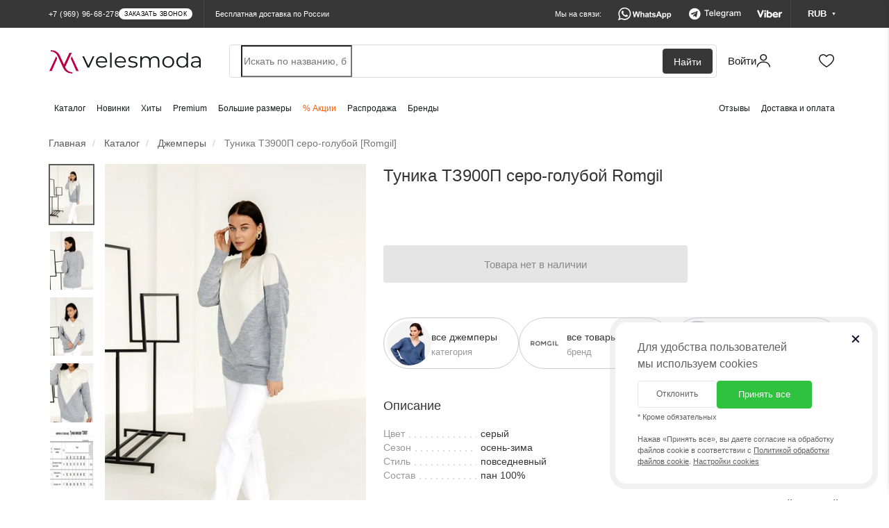

--- FILE ---
content_type: text/html; charset=utf-8
request_url: https://velesmoda.ru/catalog/dzhemper/romgil-3900p-sero-goluboj/
body_size: 41789
content:
<!DOCTYPE html>
<html dir="ltr" lang="ru">
<head>
  <meta charset="UTF-8" />
  <meta http-equiv="X-UA-Compatible" content="IE=edge">
  <meta name="viewport" content="width=device-width, initial-scale=1, maximum-scale=1.0, user-scalable=no">
  <title>Туника ТЗ900П серо-голубой Romgil купить в интернет магазине Велесмода</title>
  <link rel="shortcut icon" href="/favicon.ico?v=2024-2" type="image/x-icon">
  <link rel="apple-touch-icon" sizes="180x180" href="/fav-2024/apple-touch-icon.png">
  <link rel="icon" type="image/png" sizes="32x32" href="/fav-2024/favicon-32x32.png">
  <link rel="icon" type="image/png" sizes="16x16" href="/fav-2024/favicon-16x16.png">
  <link rel="manifest" href="/fav-2024/site.webmanifest">
  <link rel="mask-icon" href="/fav-2024/safari-pinned-tab.svg" color="#ba004a">
  <link rel="shortcut icon" href="/favicon.ico?v=2024-2">
  <meta name="msapplication-TileColor" content="#ffffff">
  <meta name="theme-color" content="#ffffff">

  <link rel="preconnect" href="https://cdn.diginetica.net/">

  
  <script type="text/javascript">
    (function(c,l,a,r,i,t,y){
      c[a]=c[a]||function(){(c[a].q=c[a].q||[]).push(arguments)};
      t=l.createElement(r);t.async=1;t.src="https://www.clarity.ms/tag/"+i;
      y=l.getElementsByTagName(r)[0];y.parentNode.insertBefore(t,y);
    })(window, document, "clarity", "script", "st642ke4z9");
  </script>

  
  
  <base href="https://velesmoda.ru/" />

  
    <link href="https://velesmoda.ru/catalog/dzhemper/romgil-3900p-sero-goluboj/" rel="alternate" hreflang="ru">
  <link href="https://velesmoda.ru/catalog/dzhemper/romgil-3900p-sero-goluboj/" rel="alternate" hreflang="x-default">
  
    <link href="https://by.velesmoda.ru/catalog/dzhemper/romgil-3900p-sero-goluboj/" rel="alternate" hreflang="ru-BY">
  
    <meta name="description" content="➤ Туника ТЗ900П серо-голубой Romgil в интернет-магазине VelesModa. Бесплатная доставка 🚩 по Москве и всей России, а также по Беларуси. В категории джемперы ➦ 1290 товаров. 100% гарантия. Наложенный платеж и система скидок" />
      <meta property="og:title" content="Туника ТЗ900П серо-голубой Romgil купить в интернет магазине Велесмода" />
  <meta property="og:type" content="website" />
  <meta property="og:url" content="https://velesmoda.ru/catalog/dzhemper/romgil-3900p-sero-goluboj/" />
    <meta property="og:image" content="https://cdn.velesmoda.ru/image/webp/424x636/Romgil/%D0%A2%D0%97900%D0%9F_%D1%81%D0%B5%D1%80%D0%BE-%D0%B3%D0%BE%D0%BB%D1%83%D0%B1%D0%BE%D0%B9%D0%B1%D0%B5%D0%BB%D1%8B%D0%B9_5%20%281%29.webp" />
    <meta property="og:site_name" content="VelesModa" />
        <link rel="stylesheet" type="text/css" href="catalog/view/theme/default/stylesheet/remodal/remodal.css?v=2021-03-07-2" media="screen" />
    <link rel="stylesheet" type="text/css" href="catalog/view/theme/default/stylesheet/remodal/remodal-default-theme.css?v=2021-03-07-2" media="screen" />
    <link rel="stylesheet" type="text/css" href="catalog/view/theme/default/stylesheet/shop_rate.css?v=2021-03-07-2" media="screen" />
  
  <link rel="preload" as="style" property='stylesheet' href="/catalog/view/css/font-awesome.min.css" onload="this.rel='stylesheet'" />
  <link rel="preload" as="font" type="font/woff2" crossorigin href="/catalog/view/fonts/fontawesome-webfont.woff2?v=4.5.0"/>


  
  

  
    <script type="text/javascript" src="https://cdn.velesmoda.ru/catalog/view/javascript/jquery.min.js"></script>
    <script type="text/javascript" src="https://cdn.velesmoda.ru/catalog/view/javascript/bootstrap.min.js"></script>
    <script type="text/javascript" src="https://cdn.velesmoda.ru/catalog/view/javascript/toastr/toastr.min.js"></script>


          <script>
        window.VMSwiperConfig = { cdn: "https://cdn.velesmoda.ru/catalog/view/javascript/swiper/swiper.min.js" };
      </script>
      <script type="text/javascript" src="https://cdn.velesmoda.ru/catalog/view/javascript/vmswiper.js?version=2025-08-28"></script>
    


    <link rel="stylesheet" href="https://cdn.velesmoda.ru/catalog/view/css/bootstrap.min.css?version=2020-12-29-1">

          <link rel="stylesheet" type="text/css" href="https://cdn.velesmoda.ru/catalog/view/javascript/swiper/swiper.min.css">
    

    <link rel="stylesheet" type="text/css" href="https://cdn.velesmoda.ru/catalog/view/javascript/toastr/toastr.min.css">

    <link rel="stylesheet" type="text/css" href="https://cdn.velesmoda.ru/catalog/view/theme/default/stylesheet/stylesheet.css?version=2026-1-14-2" />

    <script type="text/javascript" src="https://cdn.velesmoda.ru/catalog/view/javascript/common.js?version=2025-09-15"></script>

  
  
      <script type="text/javascript" src="catalog/view/javascript/jquery/remodal/remodal.min.js"  ></script>
    
  <!-- Google Tag Manager -->
  <script>(function(w,d,s,l,i){w[l]=w[l]||[];w[l].push({'gtm.start':
    new Date().getTime(),event:'gtm.js'});var f=d.getElementsByTagName(s)[0],
            j=d.createElement(s),dl=l!='dataLayer'?'&l='+l:'';j.async=true;j.src=
            'https://www.googletagmanager.com/gtm.js?id='+i+dl;f.parentNode.insertBefore(j,f);
            })(window,document,'script','dataLayer','GTM-TK7LG39');</script>
  <!-- End Google Tag Manager -->

  <script src="/catalog/view/javascript/gtmfunctions.js?versiona=2024-01-02"></script>

  <script type="text/javascript">
    var digiScript = document.createElement('script');
    digiScript.src = '//cdn.diginetica.net/7374/client.js';
    digiScript.defer = true;
    digiScript.async = true;
    digiScript.crossorigin = 'anonymous';
    document.head.appendChild(digiScript);
  </script>

  <script type="text/javascript">
          var showOverlayActive = 1;
      </script>

  <link rel="stylesheet" type="text/css" href="catalog/view/scss/cookies-popup.css?version=2026-1-14-2" media="screen" />
  <link rel="stylesheet" type="text/css" href="catalog/view/scss/modals.css?version=2026-1-14-2" media="screen" />
  <link rel="stylesheet" type="text/css" href="catalog/view/scss/header.css?version=2026-1-14-2" media="screen" />

  
</head>
<body class="not-active-work-time">


<!-- Google Tag Manager (noscript) -->
<noscript><iframe src="https://www.googletagmanager.com/ns.html?id=GTM-TK7LG39"
                  height="0" width="0" style="display:none;visibility:hidden"></iframe></noscript>
<!-- End Google Tag Manager (noscript) -->

<!-- Yandex.Metrika counter -->
<script type="text/javascript" >
  (function(m,e,t,r,i,k,a){m[i]=m[i]||function(){(m[i].a=m[i].a||[]).push(arguments)};
          m[i].l=1*new Date();k=e.createElement(t),a=e.getElementsByTagName(t)[0],k.async=1,k.src=r,a.parentNode.insertBefore(k,a)})
  (window, document, "script", "https://mc.yandex.ru/metrika/tag.js", "ym");

  ym(37145430, "init", {
    clickmap:true,
    trackLinks:true,
    accurateTrackBounce:true,
    webvisor:true,
    trackHash:true,
    ecommerce:"dataLayer"
  });

  
</script>
<noscript><div><img src="https://mc.yandex.ru/watch/37145430" style="position:absolute; left:-9999px;" alt="" /></div></noscript>
<!-- /Yandex.Metrika counter -->

<!-- Facebook Pixel Code -->
<script>
  !function(f,b,e,v,n,t,s)
          {if(f.fbq)return;n=f.fbq=function(){n.callMethod?
          n.callMethod.apply(n,arguments):n.queue.push(arguments)};
          if(!f._fbq)f._fbq=n;n.push=n;n.loaded=!0;n.version='2.0';
          n.queue=[];t=b.createElement(e);t.async=!0;
          t.src=v;s=b.getElementsByTagName(e)[0];
          s.parentNode.insertBefore(t,s)}(window, document,'script',
      'https://connect.facebook.net/en_US/fbevents.js');
  fbq('init', '272108580458360');
  fbq('track', 'PageView');
</script>
<noscript><img height="1" width="1" style="display:none"
               src="https://www.facebook.com/tr?id=272108580458360&ev=PageView&noscript=1"
  /></noscript>
<!-- End Facebook Pixel Code -->

<script type="text/javascript">!function(){var t=document.createElement("script");t.type="text/javascript",t.async=!0,t.src="https://vk.com/js/api/openapi.js?160",t.onload=function(){VK.Retargeting.Init("VK-RTRG-368844-dckwP"),VK.Retargeting.Hit()},document.head.appendChild(t)}();</script><noscript><img src="https://vk.com/rtrg?p=VK-RTRG-368844-dckwP" style="position:fixed; left:-999px;" alt=""/></noscript>

<!-- Top.Mail.Ru counter -->
<script type="text/javascript">
  var _tmr = window._tmr || (window._tmr = []);
  _tmr.push({id: "3507385", type: "pageView", start: (new Date()).getTime()});
  (function (d, w, id) {
    if (d.getElementById(id)) return;
    var ts = d.createElement("script"); ts.type = "text/javascript"; ts.async = true; ts.id = id;
    ts.src = "https://top-fwz1.mail.ru/js/code.js";
    var f = function () {var s = d.getElementsByTagName("script")[0]; s.parentNode.insertBefore(ts, s);};
    if (w.opera == "[object Opera]") { d.addEventListener("DOMContentLoaded", f, false); } else { f(); }
  })(document, window, "tmr-code");
</script>
<noscript><div><img src="https://top-fwz1.mail.ru/counter?id=3507385;js=na" style="position:absolute;left:-9999px;" alt="Top.Mail.Ru" /></div></noscript>
<!-- /Top.Mail.Ru counter -->

<input type="hidden"  id="currentCurrency" value="RUB">

<div id="block-close"></div>

<div id="container">

  <header class="header2 ">
        <div class="header2__minimized-header2">
      <div class="header2__main-level">
        <div class="container2 header2__main-level__container">
          <!-- левая часть -->
          <div class="header2__main-level__left-box">
            <!-- лого -->
            <a href="/" class="header2__main-level__logo _small_icon"></a>

            <div class="header2__nav-level__left-box">
                              <a href="/catalog/" class="header2__nav-level__nav-link">Каталог</a>
              
                                                <a href="/catalog/new/" class="header2__nav-level__nav-link">Новинки</a>
                              
                              <a href="/catalog/?mfp=status%5Bhit%5D" class="header2__nav-level__nav-link">Хиты</a>
              
                              <a href="/catalog/?mfp=8f-stil[48]" class="header2__nav-level__nav-link">Premium</a>
              
                              <a href="/bolshih-razmerov/" class="header2__nav-level__nav-link">Большие размеры</a>
              
                              <a href="/sale/" class="header2__nav-level__nav-link _important-link">% Акции</a>
              




                              <a href="/catalog/?mfp=status%5Bsklad%5D" class="header2__nav-level__nav-link">Распродажа</a>
              
                              <a href="/brands/" class="header2__nav-level__nav-link">Бренды</a>
                          </div>
          </div>
          <!-- правая часть -->
          <div class="header2__main-level__right-box">

            <!-- аккаунт -->
            <a href="https://velesmoda.ru/index.php?route=account/login"
               class="header2AccountButton header2__main-level__user-box _account" title="Войти или зарегистрироваться">

              <span class="header2__main-level__user-name">Войти</span>
              <div class="sticker_enter_container">
                <div class="sticker_enter"></div>
                <div class="sticker_enter _active"></div>
              </div>

            </a>


            <!-- корзина -->
            <a href="/cart/" class="header2__main-level__user-box _cart">

              <div class="sticker_cart_container">
                <div class="sticker_cart"></div>
                <div class="sticker_cart _active"></div>
              </div>
              <div id="cart-total2" class="header2__main-level__user-box-counter  _hide">0</div>
            </a>

            <!-- избранное -->
            <a href="/wishlist/" class="header2__main-level__user-box _favorites">
              <div class="sticker_favorites_container">
                <div class="sticker_favorites"></div>
                <div class="sticker_favorites _active"></div>
              </div>
              <div id="wishlist-total2" class="header2__main-level__user-box-counter _hide">0</div>
            </a>
          </div>
        </div>
      </div>
    </div>
    
    <!-- полноценный хэдер -->
    <div class="header2__full-header2">
      <div class="header2__black-level">
        <div class="container2 header2__black-level__container">
          <!-- левая часть -->
          <div style="display: flex; flex-direction: row; align-items: center">
            <div class="header__black-level__phone">

                <span class="header2__black-level__phone">
                                          <span class="s-text header2__black-level__text">+7 (969) 96-68-278</span>
                                                              <div class="s-button header2__black-level__call-button">заказать звонок</div>
                                    </span>



                              <div class="header__black-level__drop-with-contacts">
                <div class="header__black-level__drop-with-contacts__content">
                  <span class="header__black-level__drop-with-contacts__working-time">Время работы колл-центра: <br>пн-пт 9:00 - 19:00<br> сб-вс 9:00 - 15:00</span>
                  <div class="header__black-level__drop-with-contacts__phones">
                                          <a href="tel:+375336387651" class="header__black-level__drop-with-contacts__phone-box">
                      <div class="header__black-level__drop-with-contacts__phone-content">
                        <div class="header__black-level__drop-with-contacts__phone-blinking-dot">
                        </div>
                        <span class="header__black-level__drop-with-contacts__phone-text">+375 (33) 638-76-51</span>
                      </div>
                      <div class="header__black-level__drop-with-contacts__phone-button">
                        позвонить
                      </div>
                    </a>
                                        <a href="tel:+79699668278" class="header__black-level__drop-with-contacts__phone-box">
                      <div class="header__black-level__drop-with-contacts__phone-content">
                        <div class="header__black-level__drop-with-contacts__phone-blinking-dot">
                        </div>
                        <span class="header__black-level__drop-with-contacts__phone-text">+7 (969) 96-68-278</span>
                      </div>
                      <div class="header__black-level__drop-with-contacts__phone-button">
                        позвонить
                      </div>
                    </a>

                    <a href="tel:+79585815115" class="header__black-level__drop-with-contacts__phone-box">
                      <div class="header__black-level__drop-with-contacts__phone-content">
                        <div class="header__black-level__drop-with-contacts__phone-blinking-dot">
                        </div>
                        <span class="header__black-level__drop-with-contacts__phone-text">+7 (958) 58-15-115</span>
                      </div>
                      <div class="header__black-level__drop-with-contacts__phone-button">
                        позвонить
                      </div>
                    </a>
                  </div>

                  <div class="header__black-level__drop-with-contacts__messengers">
                    <a href="https://wa.me/79585815115" class="header__black-level__drop-with-contacts__messenger-box _whatsapp"></a>

                    <a href="https://t.me/+79585815115" class="header__black-level__drop-with-contacts__messenger-box _telegram"></a>

                    <a href="viber://chat?number=%2B375336387651/" class="header__black-level__drop-with-contacts__messenger-box _viber"></a>
                  </div>
                  <div onclick="showCallBackModal()" class="header__black-level__drop-with-contacts__call-back-button">Заказать звонок
                  </div>
                </div>
              </div>
              
            </div>
            <div class="hidden-xs header__black-level__delivery">
                              Бесплатная доставка по России
                          </div>
          </div>

          <!-- правая часть -->
          <div class="header2__black-level__messengers-and-currency">
            <!-- текст -->
            <span class="header2__black-level__messengers-and-currency-text">Мы на связи:</span>

            <!-- вотсап -->
            <a href="https://wa.me/79585815115" target="_blank" class="header2__black-level__messenger-box _whatsapp"></a>

            <!-- телеграм -->
            <a href="https://t.me/+79585815115" target="_blank" class="header2__black-level__messenger-box _telegram"></a>

            <!-- вайбер -->
            <a href="viber://chat?number=%2B375336387651" target="_blank" class="header2__black-level__messenger-box _viber"></a>

            <!-- валюта -->
                          <div class="currencyMainWrapper header2__black-level__currency-drop__currency-main-wrapper">
              <!-- кнопка -->
              <div class="currencyButton header2__black-level__currency">
                <span class="header2__black-level__currency-text">RUB</span>

                <div class="header2__black-level__currency-triangle">
                  <svg width="5" height="4" viewBox="0 0 5 4" fill="none" xmlns="http://www.w3.org/2000/svg">
                    <path class="header2__black-level__currency-triangle-svg" d="M2.5 4L4.66506 0.25H0.334936L2.5 4Z"
                          fill="white" />
                  </svg>
                </div>
              </div>

              <!-- дроп с валютами -->
              <div class="currencyDropWrapper header2__black-level__currency-drop__currency-drop-wrapper">

                <!-- тело дропа -->
                <div class="header2__black-level__currency-drop">
                  <span class="header2__black-level__currency-drop__title">Валюта на сайте:</span>

                  <!-- валюты -->
                  <div class="header2__black-level__currency-drop__wrapper">

                                        <div class="header2__black-level__currency-drop__currency-box " onclick="currencyChange('BYN')">
                      <span class="header2__black-level__currency-drop__currency-icon">BYN</span>
                      <span class="header2__black-level__currency-drop__currency-name">Белорусский рубль</span>
                    </div>
                                        <div class="header2__black-level__currency-drop__currency-box " onclick="currencyChange('KZT')">
                      <span class="header2__black-level__currency-drop__currency-icon">KZT</span>
                      <span class="header2__black-level__currency-drop__currency-name">Казахстанский тенге</span>
                    </div>
                                        <div class="header2__black-level__currency-drop__currency-box _active" onclick="currencyChange('RUB')">
                      <span class="header2__black-level__currency-drop__currency-icon">RUB</span>
                      <span class="header2__black-level__currency-drop__currency-name">Российский рубль</span>
                    </div>
                    
                  </div>

                  <!-- треугольник стрелка -->
                  <div class="header2__black-level__currency-drop__drop-triangle">
                    <svg width="14" height="5" viewBox="0 0 14 5" fill="none" xmlns="http://www.w3.org/2000/svg">
                      <path d="M7 -6.11959e-07L0.937823 4.5L13.0622 4.5L7 -6.11959e-07Z" fill="#16181A" />
                    </svg>
                  </div>
                </div>
              </div>
            </div>
                      </div>



          <!-- кнопка контактов для мобильной версии -->
          <div class="header2__black-level__contacts-button" onclick='showContactsBar()'>
            <span class="header2__black-level__contacts-button__text">Контакты</span>

            <div class="sticker_contacts"></div>


          </div>
        </div>
      </div>

      <div class="header2__main-level" id="nav">
        <div class="container2 header2__main-level__container">

          
          <!-- левая часть -->
          <div class="header2__main-level__left-box">
            <!-- лого -->
            <a href="/" class="header2__main-level__logo" style="line-height: 0"></a>
          </div>

          <!-- правая часть -->
          <div class="header2__main-level__right-box">

            
                        <!-- поиск -->
              <div class="header2__main-level__search-wrapper">
                <!-- панель поиска -->
                <form id="uniqueFormDisableAutocomplete" style="width: 100%">
                  <div class="header2__main-level__search">
                    <input name="search" id="search"
                             class="header2__main-level__search-input"
                             type="search"
                             tabindex="-1"
                              placeholder="Искать по названию, бренду или коду товара"
                             autocomplete="new-password"
                      />
                    <div class="header2__main-level__search-button">Найти</div>
                  </div>
                </form>
              </div>
            
            <!-- аккаунт -->
            <a href="https://velesmoda.ru/index.php?route=account/login"
               class="header2AccountButton header2__main-level__user-box _account" title="Войти или зарегистрироваться">

              <span class="header2__main-level__user-name">Войти</span>


              <div class="sticker_enter_container">
                <div class="sticker_enter"></div>
                <div class="sticker_enter _active"></div>
              </div>

            </a>

            <!-- корзина -->
            <a href="/cart/" class="header2__main-level__user-box _cart">

              <div class="sticker_cart_container">
                <div class="sticker_cart"></div>
                <div class="sticker_cart _active"></div>
              </div>
              <div id="cart-total" class="header2__main-level__user-box-counter  _hide">0</div>
            </a>

            <!-- избранное -->
            <a href="/wishlist/" class="header2__main-level__user-box _favorites">


              <div class="sticker_favorites_container">
                <div class="sticker_favorites"></div>
                <div class="sticker_favorites _active"></div>
              </div>
              <div id="wishlist-total" class="header2__main-level__user-box-counter _hide">0</div>
            </a>
          </div>
        </div>
      </div>


      


      <div class="header2__nav-level">
        <!-- контейнер -->
        <div class="container2 header2__nav-level__container">
          <!-- левая часит навигации -->
          <div id="navbar" class="header2__nav-level__left-box">

                          <a href="/catalog/" class="header2__nav-level__nav-link">Каталог</a>
                                                      <a href="/catalog/new/" class="header2__nav-level__nav-link">Новинки</a>
                          
                          <a href="/catalog/?mfp=status%5Bhit%5D" class="header2__nav-level__nav-link">Хиты</a>
            

                          <a href="/catalog/?mfp=8f-stil[48]" class="header2__nav-level__nav-link">Premium</a>
            
                          <a href="/bolshih-razmerov/" class="header2__nav-level__nav-link">Большие размеры</a>
            
                          <a href="/sale/" class="header2__nav-level__nav-link _important-link">% Акции</a>
            
                          <a href="/catalog/?mfp=status%5Bsklad%5D" class="header2__nav-level__nav-link">Распродажа</a>
            
                                          <a href="/brands/" class="header2__nav-level__nav-link">Бренды</a>
                                    </div>

          <!-- правая часть навигации -->
          <div class="header2__nav-level__right-box">
            <a href="/otzyvy-o-magazine/" class="header2__nav-level__nav-link">Отзывы</a>
            <a href="/dostavka-i-oplata/" class="header2__nav-level__nav-link">Доставка и оплата</a>
          </div>
        </div>
      </div>
    </div>

    <!-- дроп быстрых контактов -->
    <div class="header2__contacts-mobile-bar">
      <div class="contactsBarWhiteSurface header2__contacts-mobile-bar__white-box">

        <!-- крестик закрытия -->
        <div class="header2__contacts-mobile-bar__cross" onclick='hideContactsBar()'>

        </div>

        <!-- контейнер -->
        <div class="container2 header2__contacts-mobile-bar__container">

          <!-- заголовок -->
          <span class="header2__contacts-mobile-bar__title">Контакты</span>

          <!-- телефон -->
                      <a href="tel:+79699668278" class="header2__contacts-mobile-bar__phone-button">
              <span class="header2__contacts-mobile-bar__phone-button-text">+7 (969) 96-68-278</span>
            </a>
          

          <!-- 01 бокс мессенджера -->
          <a href="https://wa.me/79585815115" target="_blank" class="header2__contacts-mobile-bar__messenger-box _whatsapp">
            <div class="header2__contacts-mobile-bar__messenger-box-wrapper">

              <span class="header2__contacts-mobile-bar__messenger-box-text">Написать в WhatsApp</span>
            </div>
          </a>

          <!-- 02 бокс мессенджера -->
          <a href="viber://chat?number=%2B375336387651" target="_blank" class="header2__contacts-mobile-bar__messenger-box _viber">
            <div class="header2__contacts-mobile-bar__messenger-box-wrapper">
              <span class="header2__contacts-mobile-bar__messenger-box-text">Написать в Viber</span>
            </div>
          </a>

          <!-- 03 бокс мессенджера -->
          <a href="https://t.me/+79585815115" target="_blank" class="header2__contacts-mobile-bar__messenger-box _telegram">
            <div class="header2__contacts-mobile-bar__messenger-box-wrapper">
              <span class="header2__contacts-mobile-bar__messenger-box-text">Написать в Telegram</span>
            </div>
          </a>



          <!-- ссылка на все контакты -->
          <a href="/contacts/" class="header2__contacts-mobile-bar__contacts-page-link">Все контакты</a>

          <!-- соц сети -->

          <div class="header2__contacts-mobile-bar__social-networks-box">
            <!-- instagram -->
            <a href="https://www.instagram.com/veles_moda/" target="_blank" class="header2__contacts-mobile-bar__social-network _instagram">
              <div class="header2__contacts-mobile-bar__social-network_logo"></div>
            </a>

            <!-- facebook -->
            <a href="https://www.facebook.com/VelesModa" target="_blank" class="header2__contacts-mobile-bar__social-network _facebook">
              <div class="header2__contacts-mobile-bar__social-network_logo"></div>
            </a>

            <!-- вконтакте -->
            <a href="https://vk.com/clubvelesmoda" target="_blank" class="header2__contacts-mobile-bar__social-network _vk">
              <div class="header2__contacts-mobile-bar__social-network_logo"></div>
            </a>

            <!-- одноклассники -->
            <a href="https://ok.ru/group/53172072022204" target="_blank" class="header2__contacts-mobile-bar__social-network _ok">
              <div class="header2__contacts-mobile-bar__social-network_logo"></div>
            </a>
          </div>

        </div>
      </div>
    </div>


    <!-- мобильное меню -->
    <div class="header2MobileMenu header2__mobile-menu">
      <div class="header2__mobile-menu__white-box">

        <div class="closeMobileMenuButton header2__mobile-menu__close-button" onclick="hideMobileMenu()">

        </div>

        <div class="header2__mobile-menu__navigation">
        <!-- навигация по страницам -->
        <div class="header2__mobile-menu__nav" id="mobileMenuAccordion">

          <a href="/" class="header2__mobile-menu__nav__button">
            <div class="header2__mobile-menu__nav__button-content">

              <div class="small_logo_icon"></div>

              <span class="header2__mobile-menu__nav__button-text">Главная</span>
            </div>
          </a>

          <a href="#mobileMenuCatalog" class="collapsed accordion-button header2__mobile-menu__nav__button" data-toggle="collapse" data-parent="#mobileMenuAccordion">
            <div class="header2__mobile-menu__nav__button-content">
              <div class="small_catalog_icon"></div>
              <span class="header2__mobile-menu__nav__button-text">Каталог</span>
            </div>
          </a>

          <div id="mobileMenuCatalog" class="accordion-collapse collapse" data-bs-parent="#mobileMenuAccordion" style="">
            <div class="accordion-body header2__mobile-menu__accordion-body">
              <a href="/catalog/" class="header2__mobile-menu__accordion-inside-link">Все товары</a>
                              <a href="https://velesmoda.ru/catalog/new-year/" class="header2__mobile-menu__accordion-inside-link">
                  Новогодние наряды                </a>
                              <a href="https://velesmoda.ru/catalog/verkhnyaya-odezhda/" class="header2__mobile-menu__accordion-inside-link">
                  Верхняя одежда                </a>
                              <a href="https://velesmoda.ru/catalog/platya/" class="header2__mobile-menu__accordion-inside-link">
                  Платья                </a>
                              <a href="https://velesmoda.ru/catalog/kostyumy-bryuchnye/" class="header2__mobile-menu__accordion-inside-link">
                  Костюмы брючные                </a>
                              <a href="https://velesmoda.ru/catalog/kostyumy-c-yubkoj/" class="header2__mobile-menu__accordion-inside-link">
                  Костюмы c юбкой                </a>
                              <a href="https://velesmoda.ru/catalog/yubki/" class="header2__mobile-menu__accordion-inside-link">
                  Юбки                </a>
                              <a href="https://velesmoda.ru/catalog/bluzki-rubashki/" class="header2__mobile-menu__accordion-inside-link">
                  Блузки и рубашки                </a>
                              <a href="https://velesmoda.ru/catalog/bryuki-i-kapri/" class="header2__mobile-menu__accordion-inside-link">
                  Брюки и капри                </a>
                              <a href="https://velesmoda.ru/catalog/dzhemper/" class="header2__mobile-menu__accordion-inside-link">
                  Джемперы                </a>
                              <a href="https://velesmoda.ru/catalog/kostyumy-s-platem/" class="header2__mobile-menu__accordion-inside-link">
                  Костюмы с платьем                </a>
                              <a href="https://velesmoda.ru/catalog/zhakety-pidzhaki/" class="header2__mobile-menu__accordion-inside-link">
                  Жакеты и пиджаки                </a>
                              <a href="https://velesmoda.ru/catalog/zhilety/" class="header2__mobile-menu__accordion-inside-link">
                  Жилеты                </a>
                              <a href="https://velesmoda.ru/catalog/kardigany-nakidki/" class="header2__mobile-menu__accordion-inside-link">
                  Кардиганы и накидки                </a>
                              <a href="https://velesmoda.ru/catalog/kombinezony/" class="header2__mobile-menu__accordion-inside-link">
                  Комбинезоны                </a>
                              <a href="https://velesmoda.ru/catalog/sportivnyy-kostyum/" class="header2__mobile-menu__accordion-inside-link">
                  Спортивные костюмы                </a>
                              <a href="https://velesmoda.ru/catalog/kostyumy-s-shortami/" class="header2__mobile-menu__accordion-inside-link">
                  Костюмы с шортами                </a>
                              <a href="https://velesmoda.ru/catalog/domashnyaya-odezhda/" class="header2__mobile-menu__accordion-inside-link">
                  Домашняя одежда                </a>
                              <a href="https://velesmoda.ru/catalog/sarafany/" class="header2__mobile-menu__accordion-inside-link">
                  Сарафаны                </a>
                              <a href="https://velesmoda.ru/catalog/body/" class="header2__mobile-menu__accordion-inside-link">
                  Боди                </a>
                              <a href="https://velesmoda.ru/catalog/topy-futbolki-mayki/" class="header2__mobile-menu__accordion-inside-link">
                  Топы, футболки, майки                </a>
                              <a href="https://velesmoda.ru/catalog/tuniki/" class="header2__mobile-menu__accordion-inside-link">
                  Туники                </a>
                              <a href="https://velesmoda.ru/catalog/shorty-i-bridzhi/" class="header2__mobile-menu__accordion-inside-link">
                  Шорты и бриджи                </a>
                              <a href="https://velesmoda.ru/catalog/zhenskie-aksessuary/" class="header2__mobile-menu__accordion-inside-link">
                  Аксессуары                </a>
                          </div>
          </div>
                    <a href="/catalog/new/" class="header2__mobile-menu__nav__button">
            <div class="header2__mobile-menu__nav__button-content">

              <div class="small_new_icon"></div>

              <span class="header2__mobile-menu__nav__button-text">Новинки</span>
            </div>
          </a>
          
          <a href="/catalog/?mfp=status%5Bhit%5D" class="header2__mobile-menu__nav__button">
            <div class="header2__mobile-menu__nav__button-content">
              <div class="small_hit_icon"></div>
              <span class="header2__mobile-menu__nav__button-text">Хиты продаж</span>
            </div>
          </a>

          <a href="/catalog/?mfp=8f-stil[48]" class="header2__mobile-menu__nav__button">
            <div class="header2__mobile-menu__nav__button-content">
              <div class="small_premium_icon"></div>
              <span class="header2__mobile-menu__nav__button-text">PREMIUM</span>
            </div>
          </a>


          <a href="#mobileMenuPlus" class="collapsed accordion-button header2__mobile-menu__nav__button" data-toggle="collapse" data-parent="#mobileMenuAccordion">
            <div class="header2__mobile-menu__nav__button-content">

              <div class="small_bigSIze_icon"></div>

              <span class="header2__mobile-menu__nav__button-text">Большие размеры</span>
            </div>
          </a>

          <div id="mobileMenuPlus" class="accordion-collapse collapse" data-bs-parent="#mobileMenuAccordion" style="">
            <div class="accordion-body header2__mobile-menu__accordion-body">
              <a href="/bolshih-razmerov/" class="header2__mobile-menu__accordion-inside-link">Все товары</a>
                              <a href="https://velesmoda.ru/bolshih-razmerov/new-year/" class="header2__mobile-menu__accordion-inside-link">
                  Новогодние наряды                </a>
                              <a href="https://velesmoda.ru/bolshih-razmerov/verkhnyaya-odezhda/" class="header2__mobile-menu__accordion-inside-link">
                  Верхняя одежда                </a>
                              <a href="https://velesmoda.ru/bolshih-razmerov/platya/" class="header2__mobile-menu__accordion-inside-link">
                  Платья                </a>
                              <a href="https://velesmoda.ru/bolshih-razmerov/kostyumy-bryuchnye/" class="header2__mobile-menu__accordion-inside-link">
                  Костюмы брючные                </a>
                              <a href="https://velesmoda.ru/bolshih-razmerov/kostyumy-c-yubkoj/" class="header2__mobile-menu__accordion-inside-link">
                  Костюмы c юбкой                </a>
                              <a href="https://velesmoda.ru/bolshih-razmerov/yubki/" class="header2__mobile-menu__accordion-inside-link">
                  Юбки                </a>
                              <a href="https://velesmoda.ru/bolshih-razmerov/bluzki-rubashki/" class="header2__mobile-menu__accordion-inside-link">
                  Блузки и рубашки                </a>
                              <a href="https://velesmoda.ru/bolshih-razmerov/bryuki-i-kapri/" class="header2__mobile-menu__accordion-inside-link">
                  Брюки и капри                </a>
                              <a href="https://velesmoda.ru/bolshih-razmerov/dzhemper/" class="header2__mobile-menu__accordion-inside-link">
                  Джемперы                </a>
                              <a href="https://velesmoda.ru/bolshih-razmerov/kostyumy-s-platem/" class="header2__mobile-menu__accordion-inside-link">
                  Костюмы с платьем                </a>
                              <a href="https://velesmoda.ru/bolshih-razmerov/zhakety-pidzhaki/" class="header2__mobile-menu__accordion-inside-link">
                  Жакеты и пиджаки                </a>
                              <a href="https://velesmoda.ru/bolshih-razmerov/zhilety/" class="header2__mobile-menu__accordion-inside-link">
                  Жилеты                </a>
                              <a href="https://velesmoda.ru/bolshih-razmerov/kardigany-nakidki/" class="header2__mobile-menu__accordion-inside-link">
                  Кардиганы и накидки                </a>
                              <a href="https://velesmoda.ru/bolshih-razmerov/kombinezony/" class="header2__mobile-menu__accordion-inside-link">
                  Комбинезоны                </a>
                              <a href="https://velesmoda.ru/bolshih-razmerov/sportivnyy-kostyum/" class="header2__mobile-menu__accordion-inside-link">
                  Спортивные костюмы                </a>
                              <a href="https://velesmoda.ru/bolshih-razmerov/kostyumy-s-shortami/" class="header2__mobile-menu__accordion-inside-link">
                  Костюмы с шортами                </a>
                              <a href="https://velesmoda.ru/bolshih-razmerov/domashnyaya-odezhda/" class="header2__mobile-menu__accordion-inside-link">
                  Домашняя одежда                </a>
                              <a href="https://velesmoda.ru/bolshih-razmerov/sarafany/" class="header2__mobile-menu__accordion-inside-link">
                  Сарафаны                </a>
                              <a href="https://velesmoda.ru/bolshih-razmerov/body/" class="header2__mobile-menu__accordion-inside-link">
                  Боди                </a>
                              <a href="https://velesmoda.ru/bolshih-razmerov/topy-futbolki-mayki/" class="header2__mobile-menu__accordion-inside-link">
                  Топы, футболки, майки                </a>
                              <a href="https://velesmoda.ru/bolshih-razmerov/tuniki/" class="header2__mobile-menu__accordion-inside-link">
                  Туники                </a>
                              <a href="https://velesmoda.ru/bolshih-razmerov/shorty-i-bridzhi/" class="header2__mobile-menu__accordion-inside-link">
                  Шорты и бриджи                </a>
                              <a href="https://velesmoda.ru/bolshih-razmerov/zhenskie-aksessuary/" class="header2__mobile-menu__accordion-inside-link">
                  Аксессуары                </a>
                          </div>
          </div>

          <a href="/sale/" class="header2__mobile-menu__nav__button">
            <div class="header2__mobile-menu__nav__button-content">

              <div class="small_actions_icon"></div>

              <span class="header2__mobile-menu__nav__button-text">Акции</span>
            </div>
          </a>

          <a href="/catalog/?mfp=status%5Bsklad%5D" class="header2__mobile-menu__nav__button">
            <div class="header2__mobile-menu__nav__button-content">

              <div class="small_saleSklad_icon"></div>

              <span class="header2__mobile-menu__nav__button-text" style="color: #f93c00">Распродажа склада</span>
            </div>
          </a>

                    <a href="/brands/" class="header2__mobile-menu__nav__button">
            <div class="header2__mobile-menu__nav__button-content">

              <div class="small_brends_icon"></div>

              <span class="header2__mobile-menu__nav__button-text">Бренды</span>
            </div>
          </a>
          



          <a href="/catalog/?mfp=8f-stil[47]" class="header2__mobile-menu__nav__button">
            <div class="header2__mobile-menu__nav__button-content">

              <div class="small_newTrands_icon"></div>

              <span class="header2__mobile-menu__nav__button-text">Молодежный тренд</span>
            </div>
          </a>

          <a href="/catalog/?mfp=8f-stil[51]" class="header2__mobile-menu__nav__button">
            <div class="header2__mobile-menu__nav__button-content">

              <div class="small_naradnue_icon"></div>

              <span class="header2__mobile-menu__nav__button-text">Нарядные</span>
            </div>
          </a>

          <a href="/catalog/zhenskie-aksessuary/" class="header2__mobile-menu__nav__button">
            <div class="header2__mobile-menu__nav__button-content">

              <div class="small_acsessuars_icon"></div>

              <span class="header2__mobile-menu__nav__button-text">Аксессуары</span>
            </div>
          </a>




        </div>

        <!-- вход и регистрация -->
                <div class="header2__mobile-menu__account">
          <a href="https://velesmoda.ru/index.php?route=account/register" class="header2__mobile-menu__account-button _main">Регистрация</a>
          <a href="https://velesmoda.ru/index.php?route=account/login" class="header2__mobile-menu__account-button">Войти</a>
        </div>
        
        <div class="header2__mobile-menu__navigation__links-group">

          <a href="/otzyvy-o-magazine/" class="header2__mobile-menu__navigation__navigation-link">
            <span class="header2__mobile-menu__navigation__navigation-link-text">Отзывы</span>
          </a>

          <a href="/dostavka-i-oplata/" class="header2__mobile-menu__navigation__navigation-link">
            <span class="header2__mobile-menu__navigation__navigation-link-text">Доставка и оплата</span>
          </a>

          <a href="/primerka/" class="header2__mobile-menu__navigation__navigation-link">
            <span class="header2__mobile-menu__navigation__navigation-link-text">Примерка</span>
          </a>

          <a href="/vozvrat/" class="header2__mobile-menu__navigation__navigation-link">
            <span class="header2__mobile-menu__navigation__navigation-link-text">Возврат</span>
          </a>

        </div>

        <!-- контакты -->
        <div class="header2__mobile-menu__contacts">

          <!-- кнопка -->

                      <a href="tel:+79699668278" class="header2__mobile-menu__contacts__button _phone">
              Позвонить +7 (969) 96-68-278
            </a>
          

            <a target="_blank" href="https://wa.me/79585815115" class="header2__mobile-menu__contacts__button _add_strline">
              <span class="header2__mobile-menu__contacts__button-text">Написать в WhatsApp</span>
            </a>

            <a target="_blank" href="viber://chat?number=%2B375336387651" class="header2__mobile-menu__contacts__button _add_strline">
              <span class="header2__mobile-menu__contacts__button-text">Написать в Viber</span>
            </a>

            <a target="_blank" href="https://t.me/+79585815115" class="header2__mobile-menu__contacts__button _add_strline">
              <span class="header2__mobile-menu__contacts__button-text">Написать в Telegram</span>
            </a>


        </div>

        <!-- время работы -->
        <div class="header2__mobile-menu__working-time">
          <span class="header2__mobile-menu__working-time__title">Время работы колл-центра:</span>

          <span class="header2__mobile-menu__working-time__time _working-days">
            пн-пт 9:00 - 19:00
          </span>
          <span class="header2__mobile-menu__working-time__time _working-days">
            сб-вс 9:00 - 15:00
          </span>

        </div>

        <!-- email -->
        <div class="header2__mobile-menu__email">
          <span class="header2__mobile-menu__email__title">Почта:</span>
          <a href="" class="header2__mobile-menu__email__link">info@velesmoda.ru</a>
        </div>

        <!-- соц сети -->
        <div class="header2__mobile-menu__socials">
          <span class="header2__mobile-menu__socials__title">Мы в соц сетях:</span>

          <!-- instagram соц сеть -->
          <a target="_blank" href="https://www.instagram.com/veles_moda/" class="header2__mobile-menu__socials__button _add_strline">
            <div class="stikers_instagram"></div>
          </a>

          <!-- facebook соц сеть -->
          <a target="_blank" href="https://www.facebook.com/VelesModa" class="header2__mobile-menu__socials__button _add_strline">
            <div class="stikers_fasebook"></div>
          </a>

          <!-- вконтакте соц сеть -->
          <a target="_blank" href="https://vk.com/clubvelesmoda" class="header2__mobile-menu__socials__button _add_strline">
            <div class="stikers_vk"></div>
          </a>

          <!-- одноклассники -->
          <a target="_blank" href="https://ok.ru/group/53172072022204" class="header2__mobile-menu__socials__button _add_strline">
            <div class="stikers_ok"></div>
          </a>
        </div>


        <!-- валюта -->
                  <form action="https://velesmoda.ru/index.php?route=module/currency" method="post" enctype="multipart/form-data">
            <div class="header2__mobile-menu__currency">
              <span class="header2__mobile-menu__currency__title">Валюта на сайте:</span>

              <div class="radio-switch header2__mobile-menu__currency__radio-box">
                                                      <div class="form_radio_btn">
                      <input id="footer-radio-BYN" type="radio" name="currency-footer" value="BYN">
                      <label for="footer-radio-BYN">BYN</label>
                    </div>
                                                                        <div class="form_radio_btn">
                      <input id="footer-radio-KZT" type="radio" name="currency-footer" value="KZT">
                      <label for="footer-radio-KZT">KZT</label>
                    </div>
                                                                        <div class="form_radio_btn">
                      <input id="footer-radio-RUB" type="radio" name="currency-footer" value="RUB" checked="">
                      <label for="footer-radio-RUB">RUB</label>
                    </div>
                                                </div>


              <input type="hidden" name="currency_code" value="" />
              <input type="hidden" name="redirect" value="https://velesmoda.ru/catalog/dzhemper/romgil-3900p-sero-goluboj/" />

            </div>
          </form>
        
        </div>
      </div>
    </div>
  </header>

  
  
  <div id="notification" class="container2"></div>


<!-- модал Обратного звонка -->
<div class="modal fade custom-modal call-me-back-modal _call-back _with-image" id="callMeBack"
     data-bs-backdrop="static" data-bs-keyboard="false" tabindex="-1" aria-labelledby="staticBackdropLabel"
     aria-hidden="true">
  <div class="modal-dialog modal-dialog-centered custom-modal__modal-dialog call-me-back-modal__modal-dialog">
    <div class="modal-content custom-modal__modal-content">
      <div class="modal-header custom-modal__modal-header">
        <button type="button" class="close" data-dismiss="modal" aria-label="Close"></button>
      </div>

      <div class="modal-body custom-modal__modal-body call-me-back-modal__modal-body">
        <div class="call-me-back-modal__container">
      <span class="call-me-back-modal__title">Оставьте Ваш номер <br> и мы перезвоним <br> в ближайшее время</span>
          <span class="call-me-back-modal__description">
            Время&nbsp;работы&nbsp;колл-центра<br>
            пн-пт&nbsp;9:00&nbsp;-&nbsp;19:00<br>
            сб-вс&nbsp;9:00&nbsp;-&nbsp;15:00</span>
          <div class="call-me-back-modal__input-phone-wrapper">
            <div class="call-me-back-modal__input-group" id="call-me-back-tel-error">
              <span class="call-me-back-modal__input-group__title">Ваш номер телефона</span>
              <input type="tel" placeholder="+375(29)123-45-67" id="call-me-back-tel" onkeyup="checkCallMeBackTel()" class="call-me-back-modal__input">
              <span class="write-feedback-modal__input-box__error-text">Телефон обязателен для заполнения</span>
              <input type="text" placeholder="Ваше Имя" id="call-me-back-name" class="call-me-back-modal__input">
            </div>
          </div>
          <div class="call-me-back-modal__time-and-date">
            <div class="call-me-back-modal__input-group">
              <span class="call-me-back-modal__input-group__title">Выберите дату</span>
              <input type="date" id="call-me-back-date" class="call-me-back-modal__input">
            </div>
            <div class="call-me-back-modal__input-group">
              <span class="call-me-back-modal__input-group__title">Выберите время</span>
              <input type="time" id="call-me-back-time" class="call-me-back-modal__input">
            </div>
          </div>

          <div class="modal-agreement">
            <!-- чекбокс 001 -->
            <div class="modal-agreement__checkbox" id="error_oferta_select">
              <label class="custom-checkbox modal-agreement__label" onclick="checkCheckboxPolicy()">
                <input type="checkbox" value="value-1" control-id="ControlID-10">

                <span class="modal-agreement__checkbox-elem">
          <span class="modal-agreement__checkbox-text">
           Я принимаю условия
           <a class="modal-agreement__checkbox-text-url" href="/publichnaya-oferta/" target="_blank">Публичной оферты</a>
           , соглашаюсь с
           <a class="modal-agreement__checkbox-text-url" href="/policy-agreement/" target="_blank">Политикой
            конфиденциальности</a>
           и даю согласие на обработку моих персональных данных
          </span>
         </span>
              </label>
            </div>

            
          </div>

          <div class="call-me-back-modal__button">Заказать звонок</div>
        </div>
      </div>
    </div>
  </div>
</div>


<script>
  const swipeArea = document.body;
  let startX, startY, endX, endY;

  function onTouchStart(e) {
    startX = e.touches[0].clientX;
    startY = e.touches[0].clientY;
  }

  function onTouchMove(e) {
    endX = e.touches[0].clientX;
    endY = e.touches[0].clientY;
  }

  function onTouchEnd(e) {
    const deltaX = endX - startX;
    const deltaY = endY - startY;

    if (Math.abs(deltaX) > Math.abs(deltaY) && Math.abs(deltaX) > 50) {
      if (deltaX < 0) {
        hideMobileMenu()
      }
    }
    startX = startY = endX = endY = undefined;
  }

  function showContactsBar() {
    showOverlayActive = 1;
    $(".header2").addClass("_contacts-bar");
    $(".floating-panel").addClass("_hide");
  }

  function hideContactsBar() {
    showOverlayActive = 0;
    $(".header2").removeClass("_contacts-bar");
    $(".floating-panel").removeClass("_hide");
  }

  $('.header2__contacts-mobile-bar').on("click", function (e) {
      hideContactsBar();
  });


      let lastScrollY = 0;
    let scheduledAnimationFrame = false;

    const header = document.querySelector(".header2");

    function updateHeader() {
      if (lastScrollY > 8) {
        header.classList.add("_minimized-header2");
      } else if (lastScrollY < 40) {
        header.classList.remove("_minimized-header2");
      }

      scheduledAnimationFrame = false;
    }

    function onScroll() {
      lastScrollY = window.scrollY;

      if (!scheduledAnimationFrame) {
        scheduledAnimationFrame = true;
        requestAnimationFrame(updateHeader);
      }
    }

    window.addEventListener("scroll", onScroll);
  
  function showMobileMenu() {
    $(".header2").addClass("_mobile-menu");
    $(".floating-panel").addClass("_hide");

    swipeArea.addEventListener('touchstart', onTouchStart, false);
    swipeArea.addEventListener('touchmove', onTouchMove, false);
    swipeArea.addEventListener('touchend', onTouchEnd, false);
    return false;
  }

  function hideMobileMenu() {
    $(".header2").removeClass("_mobile-menu");
    $(".floating-panel").removeClass("_hide");

    swipeArea.removeEventListener('touchstart', onTouchStart, false);
    swipeArea.removeEventListener('touchmove', onTouchMove, false);
    swipeArea.removeEventListener('touchend', onTouchEnd, false);

  }

  $(".header2MobileMenu").on("click", function (e) {
    const target = $(e.target);
    const isHeaderMbileMenu = target.is(".header2MobileMenu");

    if (isHeaderMbileMenu) {
      hideMobileMenu();
    }

  });
  


  const currencyMainWrapper = $(".currencyDropWrapper");
  const currencyDropWrapper = $(".currencyMainWrapper");
  const currencyButton = $(".currencyButton");

  // показываем дроп
  currencyButton.hover(function () {
    currencyMainWrapper.addClass("_active");
    currencyButton.addClass("_active");
  });

  // скрываем дроп
  currencyDropWrapper.mouseleave(function () {
    currencyMainWrapper.removeClass("_active");
    currencyButton.removeClass("_active");
  });

  function currencyChange(currency_code) {
    $('input[name=\'currency_code\']').attr('value', currency_code).submit();
    $("#currency_form").submit();
    currencyMainWrapper.removeClass("_active");
    currencyButton.removeClass("_active");

  }

  window.digiLayer = window.digiLayer || {};
  window.digiLayer.wishlistItems = [];

</script>

<style>
  .timer {
    display: flex;
    align-items: center;
  }

  .timer__chevron {
    display: flex;
    align-items: center;
  }

  .timer__content {
    min-width: 150px;
    background-color: #f4f4f4;
    border-radius: 4px;
    margin-left: -1px;
    padding: 7px 14px;
  }

  .timer__countdown {
    font-size: 15px;
    font-weight: 500;
    line-height: 22px;
    color: #343434;
  }

  .timer__text {
    font-size: 12px;
    font-weight: 400;
    line-height: 16px;
    color: #343434;
  }
</style>

<div class="container main _new-product-version _product-disabled ">
  <ol class="breadcrumb hidden-xs" itemscope itemtype="https://schema.org/BreadcrumbList">
            <li itemprop="itemListElement" itemscope itemtype="https://schema.org/ListItem">
      <a itemprop="item" href="https://velesmoda.ru/">
        <span itemprop="name">Главная</span>
      </a>
      <meta itemprop="position" content="0" />
    </li>
                <li itemprop="itemListElement" itemscope itemtype="https://schema.org/ListItem">
      <a itemprop="item" href="https://velesmoda.ru/catalog/">
        <span itemprop="name">Каталог</span>
      </a>
      <meta itemprop="position" content="1" />
    </li>
                <li itemprop="itemListElement" itemscope itemtype="https://schema.org/ListItem">
      <a itemprop="item" href="https://velesmoda.ru/catalog/dzhemper/">
        <span itemprop="name">Джемперы</span>
      </a>
      <meta itemprop="position" content="2" />
    </li>
                <li class="active" itemprop="itemListElement" itemscope itemtype="https://schema.org/ListItem">
      <span itemprop="name">Туника ТЗ900П серо-голубой [Romgil]</span>
      <meta itemprop="position" content="3" />
    </li>
              </ol>

    <div class="row" itemscope itemtype="http://schema.org/Product">

    <meta itemprop="description" content="">

    
    <div id="content" class="">

      <div class="product-info" style="overflow: unset">
                  <div class="col-sm-5 col-xl-5 product_image">
            <div class="col-sm-12" style="">

              <div class="product__images row">
                                                  <div class="col-sm-2" style="padding-right: 0">
                    <div class="product__images-thumbs swiper-container js-productImagesThumbs">
                      <div class="swiper-wrapper">
                        <div class="swiper-slide">
                          <img src="https://cdn.velesmoda.ru/image/webp/72x110/Romgil/%D0%A2%D0%97900%D0%9F_%D1%81%D0%B5%D1%80%D0%BE-%D0%B3%D0%BE%D0%BB%D1%83%D0%B1%D0%BE%D0%B9%D0%B1%D0%B5%D0%BB%D1%8B%D0%B9_5%20%281%29.webp" alt="Туника ТЗ900П серо-голубой Romgil" title="Туника ТЗ900П серо-голубой Romgil" class="js-waitLoading">
                        </div>
                                                                                                                                                        <div class="swiper-slide">
                              <img src="https://cdn.velesmoda.ru/image/webp/72x110/Romgil/%D0%A2%D0%97900%D0%9F_%D1%81%D0%B5%D1%80%D0%BE-%D0%B3%D0%BE%D0%BB%D1%83%D0%B1%D0%BE%D0%B9%D0%B1%D0%B5%D0%BB%D1%8B%D0%B9_5%20%283%29.webp" alt="Туника ТЗ900П серо-голубой Romgil фото 2" title="Туника ТЗ900П серо-голубой Romgil фото 2">
                            </div>
                                                                                                        <div class="swiper-slide">
                              <img src="https://cdn.velesmoda.ru/image/webp/72x110/Romgil/%D0%A2%D0%97900%D0%9F_%D1%81%D0%B5%D1%80%D0%BE-%D0%B3%D0%BE%D0%BB%D1%83%D0%B1%D0%BE%D0%B9%D0%B1%D0%B5%D0%BB%D1%8B%D0%B9_5%20%282%29.webp" alt="Туника ТЗ900П серо-голубой Romgil фото 3" title="Туника ТЗ900П серо-голубой Romgil фото 3">
                            </div>
                                                                                                        <div class="swiper-slide">
                              <img src="https://cdn.velesmoda.ru/image/webp/72x110/Romgil/%D0%A2%D0%97900%D0%9F_%D1%81%D0%B5%D1%80%D0%BE-%D0%B3%D0%BE%D0%BB%D1%83%D0%B1%D0%BE%D0%B9%D0%B1%D0%B5%D0%BB%D1%8B%D0%B9_5%20%284%29.webp" alt="Туника ТЗ900П серо-голубой Romgil фото 4" title="Туника ТЗ900П серо-голубой Romgil фото 4">
                            </div>
                                                                                                        <div class="swiper-slide">
                              <img src="https://cdn.velesmoda.ru/image/webp/72x110/Romgil/%D0%A2%D0%97900%D0%9F.webp" alt="Туника ТЗ900П серо-голубой Romgil фото 5" title="Туника ТЗ900П серо-голубой Romgil фото 5">
                            </div>
                                                                        </div>
                    </div>
                  </div>
                                <div class="col-sm-10 padding-hor-0px">
                  <div class="product__images-gallery swiper-container js-productImagesGallery">

                    <div class="product__images-gallery__labels-wrapper ">
                                                                                      </div>

                    
                                        <div class="swiper-wrapper">
                      <a class = "swiper-slide js-fancybox js-productImg"
                         href="https://cdn.velesmoda.ru/image/data/Romgil/%D0%A2%D0%97900%D0%9F_%D1%81%D0%B5%D1%80%D0%BE-%D0%B3%D0%BE%D0%BB%D1%83%D0%B1%D0%BE%D0%B9%D0%B1%D0%B5%D0%BB%D1%8B%D0%B9_5%20%281%29.jpg"
                         style="display: block;width: 100%;height: 100%; position: relative;">
                        <img width="424" height="636"
                             itemprop="image"
                             fetchpriority="high"
                             class="js-productImagesGalleryImg js-waitLoading zoom-cursor"
                             src="https://cdn.velesmoda.ru/image/webp/424x636/Romgil/%D0%A2%D0%97900%D0%9F_%D1%81%D0%B5%D1%80%D0%BE-%D0%B3%D0%BE%D0%BB%D1%83%D0%B1%D0%BE%D0%B9%D0%B1%D0%B5%D0%BB%D1%8B%D0%B9_5%20%281%29.webp"
                             data-src="https://cdn.velesmoda.ru/image/data/Romgil/%D0%A2%D0%97900%D0%9F_%D1%81%D0%B5%D1%80%D0%BE-%D0%B3%D0%BE%D0%BB%D1%83%D0%B1%D0%BE%D0%B9%D0%B1%D0%B5%D0%BB%D1%8B%D0%B9_5%20%281%29.jpg"                             alt="Туника ТЗ900П серо-голубой Romgil"
                             title="Туника ТЗ900П серо-голубой Romgil">
                      </a>
                                                                                                                                            <a class = "swiper-slide js-productImg js-fancybox"
                             href="https://cdn.velesmoda.ru/image/data/Romgil/%D0%A2%D0%97900%D0%9F_%D1%81%D0%B5%D1%80%D0%BE-%D0%B3%D0%BE%D0%BB%D1%83%D0%B1%D0%BE%D0%B9%D0%B1%D0%B5%D0%BB%D1%8B%D0%B9_5%20%283%29.jpg"

                             style="display: block;width: 100%; position: relative;">
                            <img
                                class="zoom-cursor swiper-lazy"
                                fetchpriority="low"
                                src="https://cdn.velesmoda.ru/image/webp/424x636/Romgil/%D0%A2%D0%97900%D0%9F_%D1%81%D0%B5%D1%80%D0%BE-%D0%B3%D0%BE%D0%BB%D1%83%D0%B1%D0%BE%D0%B9%D0%B1%D0%B5%D0%BB%D1%8B%D0%B9_5%20%283%29.webp"
                                data-src="https://cdn.velesmoda.ru/image/data/Romgil/%D0%A2%D0%97900%D0%9F_%D1%81%D0%B5%D1%80%D0%BE-%D0%B3%D0%BE%D0%BB%D1%83%D0%B1%D0%BE%D0%B9%D0%B1%D0%B5%D0%BB%D1%8B%D0%B9_5%20%283%29.jpg"                                alt="Туника ТЗ900П серо-голубой Romgil фото 2"
                                title="Туника ТЗ900П серо-голубой Romgil фото 2"
                             >
                          </a>
                                                                                                <a class = "swiper-slide js-productImg js-fancybox"
                             href="https://cdn.velesmoda.ru/image/data/Romgil/%D0%A2%D0%97900%D0%9F_%D1%81%D0%B5%D1%80%D0%BE-%D0%B3%D0%BE%D0%BB%D1%83%D0%B1%D0%BE%D0%B9%D0%B1%D0%B5%D0%BB%D1%8B%D0%B9_5%20%282%29.jpg"

                             style="display: block;width: 100%; position: relative;">
                            <img
                                class="zoom-cursor swiper-lazy"
                                fetchpriority="low"
                                src="https://cdn.velesmoda.ru/image/webp/424x636/Romgil/%D0%A2%D0%97900%D0%9F_%D1%81%D0%B5%D1%80%D0%BE-%D0%B3%D0%BE%D0%BB%D1%83%D0%B1%D0%BE%D0%B9%D0%B1%D0%B5%D0%BB%D1%8B%D0%B9_5%20%282%29.webp"
                                data-src="https://cdn.velesmoda.ru/image/data/Romgil/%D0%A2%D0%97900%D0%9F_%D1%81%D0%B5%D1%80%D0%BE-%D0%B3%D0%BE%D0%BB%D1%83%D0%B1%D0%BE%D0%B9%D0%B1%D0%B5%D0%BB%D1%8B%D0%B9_5%20%282%29.jpg"                                alt="Туника ТЗ900П серо-голубой Romgil фото 3"
                                title="Туника ТЗ900П серо-голубой Romgil фото 3"
                             >
                          </a>
                                                                                                <a class = "swiper-slide js-productImg js-fancybox"
                             href="https://cdn.velesmoda.ru/image/data/Romgil/%D0%A2%D0%97900%D0%9F_%D1%81%D0%B5%D1%80%D0%BE-%D0%B3%D0%BE%D0%BB%D1%83%D0%B1%D0%BE%D0%B9%D0%B1%D0%B5%D0%BB%D1%8B%D0%B9_5%20%284%29.jpg"

                             style="display: block;width: 100%; position: relative;">
                            <img
                                class="zoom-cursor swiper-lazy"
                                fetchpriority="low"
                                src="https://cdn.velesmoda.ru/image/webp/424x636/Romgil/%D0%A2%D0%97900%D0%9F_%D1%81%D0%B5%D1%80%D0%BE-%D0%B3%D0%BE%D0%BB%D1%83%D0%B1%D0%BE%D0%B9%D0%B1%D0%B5%D0%BB%D1%8B%D0%B9_5%20%284%29.webp"
                                data-src="https://cdn.velesmoda.ru/image/data/Romgil/%D0%A2%D0%97900%D0%9F_%D1%81%D0%B5%D1%80%D0%BE-%D0%B3%D0%BE%D0%BB%D1%83%D0%B1%D0%BE%D0%B9%D0%B1%D0%B5%D0%BB%D1%8B%D0%B9_5%20%284%29.jpg"                                alt="Туника ТЗ900П серо-голубой Romgil фото 4"
                                title="Туника ТЗ900П серо-голубой Romgil фото 4"
                             >
                          </a>
                                                                                                <a class = "swiper-slide js-productImg js-fancybox"
                             href="https://cdn.velesmoda.ru/image/data/Romgil/%D0%A2%D0%97900%D0%9F.jpg"

                             style="display: block;width: 100%; position: relative;">
                            <img
                                class="zoom-cursor swiper-lazy"
                                fetchpriority="low"
                                src="https://cdn.velesmoda.ru/image/webp/424x636/Romgil/%D0%A2%D0%97900%D0%9F.webp"
                                data-src="https://cdn.velesmoda.ru/image/data/Romgil/%D0%A2%D0%97900%D0%9F.jpg"                                alt="Туника ТЗ900П серо-голубой Romgil фото 5"
                                title="Туника ТЗ900П серо-голубой Romgil фото 5"
                             >
                          </a>
                                                                  </div>
                    <div class="swiper-button-next swiper-button-pink"></div>
                    <div class="swiper-button-prev swiper-button-pink"></div>
                                          <div class="swiper-pagination"></div>
                                      </div>
                </div>
              </div>
            </div>
            
            
            
            

            



            

          </div>
                <div class="col-sm-7  col-xl-7 product_description">
          
          <div class="description">

            
            
            
            <h1 itemprop="name" class="product_description__h1">Туника ТЗ900П серо-голубой Romgil</h1>

            
          </div>



                          <div class="cart" itemprop="offers" itemscope itemtype="http://schema.org/Offer">
                <meta itemprop="price" content="4346.00" />
                <meta itemprop="priceCurrency" content="RUB" />
                <meta itemprop="availability" content="https://schema.org/SoldOut" />
              </div>
                        








                    

                      <div class="product_description__buttons">
              <div class="product_description__out-of-stock-button">
                <span class="product_description__out-of-stock-button__text">Товара нет в наличии</span>
              </div>
              <div class="product_description__notification dn">
                <div class="product_description__notification__icon"></div>
                <span class="product_description__notification__text">Сообщить о поступлении товара</span>
              </div>
            </div>


                  <div class="desctop-version-product-details product_description__links">
      <div class="product-hero__product-details__detail-content__links">
        <!-- перелинковка - поинт -->
                <a href="https://velesmoda.ru/catalog/dzhemper/" class="product-hero__product-details__detail-content__link">
          <img src="https://cdn.velesmoda.ru/image/webp/90x90/category/category%202024/%D0%94%D0%B6%D0%B5%D0%BC%D0%BF%D0%B5%D1%80_100%D1%85100.webp" alt="" class="product-hero__product-details__detail-content__link-image">
          <div class="product-hero__product-details__detail-content__link-content">
            <span class="product-hero__product-details__detail-content__link-name">все джемперы</span>
            <span class="product-hero__product-details__detail-content__link-product-type">категория</span>
          </div>
        </a>
                <a href="https://velesmoda.ru/catalog/romgil/?mfp=manufacturers[254]" class="product-hero__product-details__detail-content__link">
          <img src="https://cdn.velesmoda.ru/image/cache/data/Logo/R/Romgil_2025-70x70.jpg" alt="" class="product-hero__product-details__detail-content__link-image">
          <div class="product-hero__product-details__detail-content__link-content">
            <span class="product-hero__product-details__detail-content__link-name">все товары Romgil</span>
            <span class="product-hero__product-details__detail-content__link-product-type">бренд</span>
          </div>
        </a>
                <a href="https://velesmoda.ru/catalog/dzhemper/?mfp=manufacturers[254]" class="product-hero__product-details__detail-content__link">
          <img src="https://cdn.velesmoda.ru/image/webp/90x90/Romgil/%D0%A0%D0%920345-%D0%90%D0%9A5_%D0%B2%D0%B8%D0%BD%D0%BD%D1%8B%D0%B9_1.webp" alt="" class="product-hero__product-details__detail-content__link-image">
          <div class="product-hero__product-details__detail-content__link-content">
            <span class="product-hero__product-details__detail-content__link-name">все джемперы Romgil</span>
            <span class="product-hero__product-details__detail-content__link-product-type">бренд и категория</span>
          </div>
        </a>
              </div>
    </div>
                        

          <div class="oneClickOverlay" onclick="oneClickOverlayClick(this)">
            <div class="oneClickWhiteBox">

              <div class="closeSizesOverlayButton" onclick="closeSizesOverlay(this)"></div>

              <div class="container add-size-form">
                <span class="header__contacts-mobile-bar__title">Выберите размеры</span>
                <div class="product-hero__right-part__content-box _size">






                                  <span class="add-to-cart-modal__sizes-table-link" id="table-size" style="padding-top: 0px; font-size: 14px" data-toggle="modal" data-target="#table-size-modal-content">
        Таблица размеров
      </span>

                <div class="header__contacts-mobile-bar__buttons">
                  

                  <div class="addToCartClickButton approveSizeButtonOneClick button-with-loader buttonWithLoader _main" onclick="addToCartBtn()">
                    <div class="button-with-loader__main-info">Добавить в корзину</div>
                    <div class="button-with-loader__loader">
                      <div class="button-with-loader__loader-spinner">
                        <div class="custom-loader"></div>
                      </div>
                      <span class="button-with-loader__loader-text">Подождите</span>
                    </div>
                  </div>







                                  </div>




              </div>
            </div>

            <div class="container add-info-one-click ">
              <span class="header__contacts-mobile-bar__title">Купить сейчас</span>
              <div class="add-info-one-click-auto-height">
                <div class="add-info-one-click-auto-height-form">
                  <div class="header__contacts-mobile-bar__product-box">
                    <!-- изображение -->

                    <img src="https://cdn.velesmoda.ru/image/webp/424x636/Romgil/%D0%A2%D0%97900%D0%9F_%D1%81%D0%B5%D1%80%D0%BE-%D0%B3%D0%BE%D0%BB%D1%83%D0%B1%D0%BE%D0%B9%D0%B1%D0%B5%D0%BB%D1%8B%D0%B9_5%20%281%29.webp"
                         class="header__contacts-mobile-bar__product-image"
                    />


                    <!-- контент -->
                    <div class="header__contacts-mobile-bar__product-content">
                      <!-- название товара -->
                      <div class="one-click-modal__product-card-name-and-size-box">
                        <span class="header__contacts-mobile-bar__product-name">Туника ТЗ900П серо-голубой Romgil</span>
                        <div class="sezes-height-params"></div>
                      </div>
                      <div class="one-click-modal__product-card-name-and-size-box ">
                        <div class="header__contacts-mobile-bar__price">
                          <div class="product-hero__right-part__price-box infoPriceSumm">
                                                        <span class="product-hero__right-part__actual-price-box"></span>
                            
                          </div>
                          <div class="one-click-modal__product-card-show-price-details-arrow _in_active">
                            <div class="open-dop-sale-information" onclick="openOneClickInfoPrice()"></div>
                          </div>
                        </div>
                                              </div>

                    </div>
                  </div>
                  <div class="oneClickModalpriceDetails one-click-modal__price-box__sale-calc-wrapper">

                                      </div>
                  <div class="promocodeBox one-click-modal__promocode _without-discounts">
                    <div class="showPromocodeButton one-click-modal__promocode__show-promocode-button">
                                            <span class="one-click-modal__promocode__show-promocode-button-text">У меня есть промокод</span>





                    </div>

                    <div class="one-click-modal__promocode__container">
                      <div class="one-click-modal__promocode__box">
                        <div class="one-click-modal__promocode__icon">
                          <svg width="21" height="16" viewBox="0 0 21 16" fill="none" xmlns="http://www.w3.org/2000/svg">
                            <path fill-rule="evenodd" clip-rule="evenodd" class="one-click-modal__promocode__icon-svg"
                                  d="M2 14.6C1.66863 14.6 1.4 14.3314 1.4 14L1.4 12.1749C1.41256 12.169 1.42598 12.1634 1.43992 12.1586C3.16095 11.5627 4.4 9.92787 4.4 8C4.4 6.07213 3.16095 4.43727 1.43992 3.84142C1.42598 3.83659 1.41256 3.83104 1.4 3.82506L1.4 2C1.4 1.66863 1.66863 1.4 2 1.4L6.06736 1.4C6.02417 1.49093 6 1.59264 6 1.7L6 3.3C6 3.6866 6.3134 4 6.7 4C7.0866 4 7.4 3.6866 7.4 3.3L7.4 1.7C7.4 1.59264 7.37583 1.49093 7.33264 1.4L19 1.4C19.3314 1.4 19.6 1.66863 19.6 2V3.82506C19.5874 3.83104 19.574 3.83659 19.5601 3.84142C17.839 4.43727 16.6 6.07213 16.6 8C16.6 9.92787 17.839 11.5627 19.5601 12.1586C19.574 12.1634 19.5874 12.169 19.6 12.1749V14C19.6 14.3314 19.3314 14.6 19 14.6L7.4 14.6L7.4 13.7C7.4 13.3134 7.0866 13 6.7 13C6.3134 13 6 13.3134 6 13.7L6 14.6L2 14.6ZM6.69939 16L2 16C0.89543 16 0 15.1046 0 14L0 12C0 11.4477 0.460003 11.0163 0.981894 10.8356C2.15653 10.4289 3 9.31297 3 8C3 6.68703 2.15653 5.57105 0.981894 5.16437C0.460003 4.98368 0 4.55229 0 4L0 2C0 0.895431 0.89543 0 2 0L19 0C20.1046 0 21 0.895431 21 2V4C21 4.55228 20.54 4.98368 20.0181 5.16437C18.8435 5.57105 18 6.68703 18 8C18 9.31297 18.8435 10.4289 20.0181 10.8356C20.54 11.0163 21 11.4477 21 12V14C21 15.1046 20.1046 16 19 16L6.70061 16C6.70041 16 6.7002 16 6.7 16C6.6998 16 6.69959 16 6.69939 16ZM6 5.7C6 5.3134 6.3134 5 6.7 5C7.0866 5 7.4 5.3134 7.4 5.7V7.3C7.4 7.6866 7.0866 8 6.7 8C6.3134 8 6 7.6866 6 7.3V5.7ZM6.7 9C6.3134 9 6 9.3134 6 9.7V11.3C6 11.6866 6.3134 12 6.7 12C7.0866 12 7.4 11.6866 7.4 11.3V9.7C7.4 9.3134 7.0866 9 6.7 9Z"
                                  fill="#0E0C2D" />
                          </svg>
                        </div>

                        <div class="one-click-modal__promocode__input-wrapper">
                          <input type="text" placeholder="Введите промокод" class="one-click-modal__promocode__input">
                        </div>

                        <div class="one-click-modal__promocode__button" onclick="checkPromocode()">Применить</div>
                      </div>

                      <div class="one-click-modal__promocode__status-text _right-promocode">промокод принят</div>

                      <div class="one-click-modal__promocode__status-text _wrong-promocode">неверный промокод</div>

                      <div class="one-click-modal__promocode__active-promocodes-box">
                                              </div>

                    </div>
                  </div>
                  <div class="cart-hero__sidebar__instant-sell__inputs">
                    <div class="input-box" id="overlay-name-input">
                      <span class="input-box__title">Ваше ФИО *</span>
                      <input class="input-box__input" id="input-one-click-name" name="name" value="" placeholder="" type="text">
                      <span class="write-feedback-modal__input-box__error-text errorText">Введите ФИО.</span>
                    </div>

                    <div class="input-box" id="overlay-phone-input">
                      <span class="input-box__title">Ваш телефон *</span>
                      <input class="input-box__input" id="input-one-click-phone" value="" name="telephone" placeholder="" type="tel">
                      <span class="write-feedback-modal__input-box__error-text errorText">Введите телефон.</span>
                    </div>


                    <span class="one-click-modal__comment__button-text">
                      <div class="add_comment-icon"></div>
                      Добавить комментарий к заказу
                    </span>
                    <div class="input-box __hide_coment_box" id="overlay-comment-input">
                      <span class="input-box__title">Комментарий к заказу</span>
                      <input class="input-box__input" id="input-one-click-comment" value="" name="comment" placeholder="" type="text">
                    </div>


                    <input  id="input-one-click-product-id" type="hidden" value="309412">
                  </div>

                                      <div class="header__contacts-mobile-bar__agreement-checkbox">
                  <span class="header__contacts-mobile-bar__error-text">Необходимо принять</span>
                  <label class="custom-checkbox cart-hero__cards__custom-checkbox">
                    <input type="checkbox" value="value-1" id="checkboxOneClick">

                    <span class="header__contacts-mobile-bar__custom-checkbox-text">
        <span class="header__contacts-mobile-bar__custom-checkbox-text-container">Нажимая кнопку "Оформить заказ", я соглашаюсь с
          <span class="header__contacts-mobile-bar__custom-checkbox-link">
            условиями
          </span>
          <a href="/publichnaya-oferta/" target="_blank">
            Публичной оферты
          </a>
        </span>
       </span>
                  </label>
                </div>
                  
                </div>
              </div>
              <div class="header__contacts-mobile-bar__buttons">



                <div id="send-one-click-form" onclick="add_quick_product_order()" class="addToCartOneClickButton button-with-loader buttonWithLoader _main ">
                  <div class="button-with-loader__main-info">Оформить заказ</div>
                  <div class="button-with-loader__loader">
                    <div class="button-with-loader__loader-spinner">
                      <div class="custom-loader"></div>
                    </div>
                    <span class="button-with-loader__loader-text">Подождите</span>
                  </div>
                </div>



              </div>

            </div>
            <div class="container add-info-one-click-confirm">

              <span class="one-click-modal__title">Спасибо<span id="orderUserNameConfirm"></span>!<br>Ваш заказ №<span id="order_id_one_click"></span> принят!</span>


              <div class="header__contacts-mobile-bar__call-back-box">
                <div class="header__contacts-mobile-bar__call-back-box__whats-next">
                  <span class="header__contacts-mobile-bar__call-back-box__whats-next-title">Что дальше?</span>
                  <span class="header__contacts-mobile-bar__call-back-box__whats-next-title-description">В течении рабочего времени мы свяжемся с вами для подтверждения заказа.</span>
                  <div class="header__contacts-mobile-bar__call-back-box__whats-next-our-number-box">
        <span class="header__contacts-mobile-bar__call-back-box__whats-next-our-number-description">Ожидайте
         звонок с
         номера</span>
                                        <span class="header__contacts-mobile-bar__call-back-box__whats-next-our-number-text">+7 (969) 96-68-278</span>
                                      </div>
                </div>

                <div class="header__contacts-mobile-bar__call-back-box__missed-call">
       <span class="header__contacts-mobile-bar__call-back-box__missed-call-description">Если вы пропустили
        звонок,<br>просто перезвоните нам по номеру:</span>
                                    <a href="tel:+79699668278" class="header__contacts-mobile-bar__call-back-box__missed-call-phone-box">
                    <div class="header__contacts-mobile-bar__call-back-box__missed-call-phone-box__phone-number">+7 (969) 96-68-278</div>
                    <div class="header__contacts-mobile-bar__call-back-box__missed-call-phone-box__button">Позвонить</div>
                  </a>
                                  </div>
                <div class="header__contacts-mobile-bar__call-back-box__price">
                  <span class="header__contacts-mobile-bar__call-back-box__price-description">Сумма заказа</span>
                  <span class="header__contacts-mobile-bar__call-back-box__price-number" id="one_click_summ_res"></span>
                </div>
              </div>

              <div data-bs-dismiss="modal" class="one-click-modal__close-button"  onclick="closeModalAndScroll(this)">
                Продолжить покупки
              </div>


            </div>


            <div class="container added-to-cart-overlay">
              <span class="header__contacts-mobile-bar__title">Товар добавлен в корзину</span>



              <div class="header__contacts-mobile-bar__product-box">
                <!-- изображение -->

                <img src="https://cdn.velesmoda.ru/image/webp/424x636/Romgil/%D0%A2%D0%97900%D0%9F_%D1%81%D0%B5%D1%80%D0%BE-%D0%B3%D0%BE%D0%BB%D1%83%D0%B1%D0%BE%D0%B9%D0%B1%D0%B5%D0%BB%D1%8B%D0%B9_5%20%281%29.webp"
                     class="header__contacts-mobile-bar__product-image"
                />


                <!-- контент -->
                <div class="header__contacts-mobile-bar__product-content">
                  <!-- название товара -->
                  <div class="header__contacts-mobile-bar__product-card-name-and-size-box">
                    <span class="header__contacts-mobile-bar__product-name">Туника ТЗ900П серо-голубой Romgil</span>
                    <div class="sezes-height-params"></div>
                  </div>

                  <div class="header__contacts-mobile-bar__price">
                    <div class="product-hero__right-part__price-box">

                                            <span class="product-hero__right-part__actual-price-box _blackText"></span>
                      

                    </div>

                    


                  </div>


                </div>
              </div>






              <div class="header__contacts-mobile-bar__buttons">
                <div class="closeSizesButton" onclick="closeModalAndScroll(this)">Продолжить покупки</div>
                <a href="/cart/">
                  <span>Оформить заказ</span>
                </a>
              </div>

            </div>

          </div>
        </div>

        





        


                                    

        

        <div class="product-info-section product_description__info">


          <span class="product-info-section__title">Описание</span>


          


          <div class="product-details__detail-content__info-box">
            <div class="product-details__detail-content__details">
              <!-- 1 -->
                              <div class="product-details__detail-content__details-box">
                  <div class="product-details__detail-content__details-left-part">
                    <span class="product-details__detail-content__details-name">цвет</span>
                    <div class="product-details__detail-content__details-dots">
                    </div>
                  </div>

                  <span class="product-details__detail-content__details-result">Серый</span>
                </div>
                            <!-- 2 -->
                              <div class="product-details__detail-content__details-box">
                <div class="product-details__detail-content__details-left-part">
                  <span class="product-details__detail-content__details-name">сезон</span>
                  <div class="product-details__detail-content__details-dots"></div>
                </div>

                <span class="product-details__detail-content__details-result">осень-зима</span>
              </div>
              

                            <div class="product-details__detail-content__details-box">
                <div class="product-details__detail-content__details-left-part">
                  <span class="product-details__detail-content__details-name">стиль</span>
                  <div class="product-details__detail-content__details-dots">
                  </div>
                </div>

                <span class="product-details__detail-content__details-result">Повседневный</span>
              </div>
              
                              <div class="product-details__detail-content__details-box">
                <div class="product-details__detail-content__details-left-part">
                  <span class="product-details__detail-content__details-name">состав</span>
                  <div class="product-details__detail-content__details-dots">
                  </div>
                </div>

                <span class="product-details__detail-content__details-result">ПАН 100%</span>
              </div>
                                        </div>
          </div>




                          <div class="mainInfoBox product-info-section__main-info-box _minimized ">
                <div class="product-info-section__main-info-box__content-container ">
                  <div class="productInfoHeightText">
                  <p>Классическая универсальная женская туника прямого силуэта, выполнена из мягкой и уютной пряжи. В нашей тунике Вы будете чувствовать себя комфортно. К тому же туники Romgil, как отличные базовые элементы гардероба, легко сочетаются в повседневном, офисном, вечернем и классическом стиле. Носи с классическими брюками, брюками-палаццо, костюмами, джинсами, юбками-плиссе и шортами. Идеально подходит для повседневной носки. Приятная к телу и легкая в уходе, после стирки - не линяет, не изменяет форму.</p>
                  </div>
                </div>
                <div class="product-info-section__main-info-box__show-more-box dn">
                  <div class="product-info-section__main-info-box__show-more-buttons-wrapper">
                  <div class="product-info-section__main-info-box__show-more-buttons-group">
                    <!-- показать больше -->
                    <div class="showProductDetailsButton product-info-section__main-info-box__show-more-button _show-more">Читать подробнее</div>
                    <div class="hideProductDetailsButton product-info-section__main-info-box__show-more-button _show-less">Показать меньше</div>
                  </div>
                                  </div>
                </div>
              </div>

                                </div>
        

        <script>
          $( document ).ready(function() {
            showAndHideProductDetails2();
          })


          function showAndHideProductDetails2() {

            const showProductDetailsButton = $(".showProductDetailsButton");
            const hideProductDetailsButton = $(".hideProductDetailsButton");
            const mainInfoBox = $(".mainInfoBox");
            const h = $('.productInfoHeightText').height()
            if(h > 115){
              $('.product-info-section__main-info-box__show-more-box').removeClass('dn')
            }else{
              mainInfoBox.removeClass("_minimized");
                          }
            showProductDetailsButton.on("click", function () {
              mainInfoBox.removeClass("_minimized");
            });

            hideProductDetailsButton.on("click", function () {
              mainInfoBox.addClass("_minimized");
            });

          }
        </script>


        
      </div>
    </div>




    
    <div id="dj-lists" class="max-product-6 products-swiper-page">
      <div class="skeleton-card-frames">
  <div class="text-frames _sale-top-text">
    <div class="text-frame"></div>
  </div>
  <div class="catalog card-frames">
    <div class="card-frame">
      <div class="card-frame__container">
        <div class="card-frame__image-frame" width="230" height="345"></div>
        <div class="card-frame__content-frame _first"></div>
        <div class="card-frame__content-frame _second"></div>
      </div>
      <div class="card-frame__animated-gradient"></div>
    </div>
    <div class="card-frame">
      <div class="card-frame__container">
        <div class="card-frame__image-frame" width="230" height="345"></div>
        <div class="card-frame__content-frame _first"></div>
        <div class="card-frame__content-frame _second"></div>
      </div>
      <div class="card-frame__animated-gradient"></div>
    </div>
    <div class="card-frame">
      <div class="card-frame__container">
        <div class="card-frame__image-frame" width="230" height="345"></div>
        <div class="card-frame__content-frame _first"></div>
        <div class="card-frame__content-frame _second"></div>
      </div>
      <div class="card-frame__animated-gradient"></div>
    </div>
    <div class="card-frame">
      <div class="card-frame__container">
        <div class="card-frame__image-frame" width="230" height="345"></div>
        <div class="card-frame__content-frame _first"></div>
        <div class="card-frame__content-frame _second"></div>
      </div>
      <div class="card-frame__animated-gradient"></div>
    </div>
    <div class="card-frame">
      <div class="card-frame__container">
        <div class="card-frame__image-frame" width="230" height="345"></div>
        <div class="card-frame__content-frame _first"></div>
        <div class="card-frame__content-frame _second"></div>
      </div>
      <div class="card-frame__animated-gradient"></div>
    </div>
    <div class="card-frame">
      <div class="card-frame__container">
        <div class="card-frame__image-frame" width="230" height="345"></div>
        <div class="card-frame__content-frame _first"></div>
        <div class="card-frame__content-frame _second"></div>
      </div>
      <div class="card-frame__animated-gradient"></div>
    </div>
  </div>
</div>
    </div>
    <script type="text/javascript">
      $( document ).ready(function() {
        addDjListsProductList()
      })
      function addDjListsProductList() {
        $.ajax({
          url: 'index.php?route=module/diginetica/product',
          type: 'post',
          data: {
            id: 309412,
      },
        dataType: 'html',
          success: function (html) {
          $('#dj-lists').html(html);
          if (window.digiData) {
            const serverRecs = $('#dj-lists');

            if (window.digiData.strategyName) {
              serverRecs.attr('strategyName', window.digiData.strategyName);
            }
            if (window.digiData.name) {
              serverRecs.attr('strategyMessage', window.digiData.name);
            }
            if (window.digiData.placement) {
              serverRecs.attr('placement', window.digiData.placement);
            }
          }
        }
      });
      }
    </script>



    <div id="lbrecentProductLists" class="max-product-6 products-swiper-page">
      <div class="skeleton-card-frames">
  <div class="text-frames _sale-top-text">
    <div class="text-frame"></div>
  </div>
  <div class="catalog card-frames">
    <div class="card-frame">
      <div class="card-frame__container">
        <div class="card-frame__image-frame" width="230" height="345"></div>
        <div class="card-frame__content-frame _first"></div>
        <div class="card-frame__content-frame _second"></div>
      </div>
      <div class="card-frame__animated-gradient"></div>
    </div>
    <div class="card-frame">
      <div class="card-frame__container">
        <div class="card-frame__image-frame" width="230" height="345"></div>
        <div class="card-frame__content-frame _first"></div>
        <div class="card-frame__content-frame _second"></div>
      </div>
      <div class="card-frame__animated-gradient"></div>
    </div>
    <div class="card-frame">
      <div class="card-frame__container">
        <div class="card-frame__image-frame" width="230" height="345"></div>
        <div class="card-frame__content-frame _first"></div>
        <div class="card-frame__content-frame _second"></div>
      </div>
      <div class="card-frame__animated-gradient"></div>
    </div>
    <div class="card-frame">
      <div class="card-frame__container">
        <div class="card-frame__image-frame" width="230" height="345"></div>
        <div class="card-frame__content-frame _first"></div>
        <div class="card-frame__content-frame _second"></div>
      </div>
      <div class="card-frame__animated-gradient"></div>
    </div>
    <div class="card-frame">
      <div class="card-frame__container">
        <div class="card-frame__image-frame" width="230" height="345"></div>
        <div class="card-frame__content-frame _first"></div>
        <div class="card-frame__content-frame _second"></div>
      </div>
      <div class="card-frame__animated-gradient"></div>
    </div>
    <div class="card-frame">
      <div class="card-frame__container">
        <div class="card-frame__image-frame" width="230" height="345"></div>
        <div class="card-frame__content-frame _first"></div>
        <div class="card-frame__content-frame _second"></div>
      </div>
      <div class="card-frame__animated-gradient"></div>
    </div>
  </div>
</div>
    </div>
    <script type="text/javascript">
      $( document ).ready(function() {
        let settings = {};
        settings['layout_id'] = 'product';
        getLbrecentProduct(settings);
      });
    </script>

    
    
  </div>
</div>
</div>

<div class="product__dinfo js-productInfo"></div>
<script src="/catalog/view/javascript/imagesloaded.js"></script>
<script src="/catalog/view/javascript/jquery.zoom.min.js"></script>
<link rel="stylesheet" href="/catalog/view/css/jquery.fancybox.min.css" />
<script src="/catalog/view/javascript/jquery.fancybox.min.js"></script>
<script type="text/javascript">
  /*
  $(document).ready(function () {
    $.ajax({
      url: 'index.php?route=product/product/loadRelated',
      type: 'post',
      data: {
        'product_id': 309412,
              },
      dataType: 'html',
      success: function(html) {
        $('#relatedProduct').html(html);
      }
    });
  });
  */
  $( document ).ready(function() {
    const eventParams = {
      "products" : [{"id":"309412"}]
    };
    if (window.VK != undefined) {
      //VK.Retargeting.ProductEvent(6945, "view_product", eventParams);
    }
  });

    $( document ).ready(function() {
    $('.js-productImg').each(function (i, elem) {
      if (!/Android|webOS|iPhone|iPad|iPod|BlackBerry|IEMobile|Opera Mini/i.test(navigator.userAgent)) {
        var src = $(elem).children('img').attr('data-src');
        $(elem).zoom({
          url: src
        });
      }
    });
  });
  

  $( document ).ready(function() {
    initSwiperProductGallery()

    $(document).on('click', '.js-productVideoThumb', function () {
      $(".js-productVideo").get(0).play();
    });
  });

  function initSwiperProductGallery() {
    if (typeof Swiper === 'function') {
      initProductImagesGallery()
    } else {
      setTimeout(initSwiperProductGallery, 100);
    }
  }

  function initProductImagesGallery(){


    let productImagesThumbs,
            productImagesGallery;
    $('.js-waitLoading').imagesLoaded(function () {
      let productImagesGalleryHeight = $('.js-productImagesGallery').height();
      let thumbHeight = $('.js-productImagesThumbs img').first().height() - 8;
      let countThumbs = Math.floor(productImagesGalleryHeight / thumbHeight);
      let betweenThumbs = (productImagesGalleryHeight - (thumbHeight * countThumbs)) / countThumbs;
      if (window.innerWidth > 576) {
        $('.js-productImagesThumbs').height(productImagesGalleryHeight);
      }
              productImagesThumbs = new Swiper('.js-productImagesThumbs', {
          direction: 'vertical',
          spaceBetween: betweenThumbs,
          slidesPerView: countThumbs,
          slideToClickedSlide: true,
          watchSlidesVisibility: true,
          watchSlidesProgress: true,
        });
        


      productImagesGallery = new Swiper('.js-productImagesGallery', {
        slidesPerView: 1,
              preloadImages: false,
              lazy: {
                loadPrevNext: true,
                loadPrevNextAmount: 1
              },
              watchSlidesVisibility: true,
              watchSlidesProgress: true,
              preventInteractionOnTransition: true,
              navigation: {
                nextEl: '.swiper-button-next',
                prevEl: '.swiper-button-prev',
              },
              thumbs: {
                swiper: productImagesThumbs
              },
              breakpoints: {
                768: {
                  navigation: {
                    nextEl: null,
                    prevEl: null,
                  }
                }
              },
              pagination: {
                el: '.swiper-pagination',
              },
              on: {
                slideChange: function () {
                                      let activeIndex = this.activeIndex;
                    $(this.thumbs.swiper.slides).removeClass('active');
                    $(this.thumbs.swiper.slides[activeIndex]).addClass('active');
                                    }

              }
            });

      if (window.location.hash === '#video') {
        if(productImagesGallery && typeof productImagesGallery.slideTo === 'function')
          productImagesGallery.slideTo(1)
      }

    });


    $('.js-fancybox').fancybox({
      selector: '.js-fancybox',
      beforeShow: function (instance, slide) {
        if(productImagesGallery && typeof productImagesGallery.slideTo === 'function')
          productImagesGallery.slideTo(slide.index)
      },
    });

    $('[data-fancybox]').fancybox({
      width: '100%',
      height: '100%',
      autoSize: false,
      touch: true,
      buttons: ["close"],
      video: {
        autoplay: true,
        preload: "auto"
      },
      afterShow: function(instance, current) {
        let video = current.$content.find('video').get(0);
        if (video) {
          video.play().catch(() => {});
        }
      }
    });

    $('.js-fancybox-review').fancybox({
      selector: '.js-fancybox-review',
      beforeShow: function (instance, slide) {
        if(productImagesGallery && typeof productImagesGallery.slideTo === 'function')
          productImagesGallery.slideTo(slide.index)
      },
    });
    $('.js-fancybox-review-lists').fancybox({
      selector: '.js-fancybox-review-lists',
      beforeShow: function (instance, slide) {
        if(productImagesGallery && typeof productImagesGallery.slideTo === 'function')
          productImagesGallery.slideTo(slide.index)
      },
    });




  }

  $( document ).ready(function() {

    const container = document.querySelector('.js-productCardColors');
    if (!container) return;

    function getAutoSlidesPerView() {
      const containerWidth = container.clientWidth;
      const slideWidth = 64;
      return Math.max(1.5, containerWidth / slideWidth);
    }

    const dynamicSlides = getAutoSlidesPerView();


    let productCardColors = new Swiper('.js-productCardColors', {
      slidesPerView: 3,
      spaceBetween: 4,
      breakpoints: {
        320: {
          slidesPerView: dynamicSlides
        },
        768: {
          slidesPerView: 3
        },
        992: {
          slidesPerView: 5
        },
        1200: {
          slidesPerView: 6
        },
        1414: {
          slidesPerView: 8
        },
      },
      on: {
        init: function () {
          scrollToActiveSlide(this);
        }
      }
    });
  });

  function scrollToActiveSlide(swiperInstance) {
    const slides = swiperInstance.slides;
    for (let i = 0; i < slides.length; i++) {
      if (slides[i].querySelector('.product__colors-link.active')) {
        swiperInstance.slideTo(i - 2 >= 0 ? i - 2 : 0, 100);
        break;
      }
    }
  }

</script>
<script type="text/javascript"><!--
  $(document).ready(function() {
    $(function () {
      $('[data-toggle="tooltip"]').tooltip()
    })
    $("table").delegate('td, th','mouseover mouseleave', function(e) {
      if (e.type == 'mouseover') {
        $(this).closest('.size-table').children("colgroup").eq($(this).index()).addClass("hover");
      }
      else {
        $(this).closest('.size-table').children("colgroup").eq($(this).index()).removeClass("hover");
      }
    });
    $(document).on('change', '.js-productOptions', function(){
      $(".options .option > div").removeClass("blink-error");
      $('#button-cart').show();
      $('.button-mobile-cart').show();
      $('.js-buttonCartCheckout').hide();
      $('#button-cart-mobile').removeClass('cur')
    });
    $('#button-cart').bind('click', function () {
      let self = $(this);
      $(".options .option > div").removeClass("blink-error");
      addToCartBtn()
    });
    $('#button-cart-mobile').bind('click', function () {
      let self = $(this);
      $(".options .option > div").removeClass("blink-error");
      const element = document.getElementById('button-cart-mobile');
      if (element.classList.contains('cur')) {
        window.location.href = '/cart/';
      } else {
        addToCartBtn()
      }
    });





  });


  //--></script>
<script type="text/javascript"><!--
  var hash = document.location.hash;
  if (hash) {
    $('.nav-tabs a[href="'+hash+'"]').tab('show');
  }


  $('#questions').load('index.php?route=product/product/question&product_id=309412');
  $( document ).on('click', '#button-question', function(){
    $.ajax({
      url: 'index.php?route=product/product/addQuestion&product_id=309412',
      type: 'post',
      dataType: 'json',
      data: 'name=' + encodeURIComponent($('input[name=\'question_name\']').val()) + '&email=' + encodeURIComponent($('input[name=\'question_email\']').val()) + '&text=' + encodeURIComponent($('textarea[name=\'question_text\']').val()),
      beforeSend: function() {
        $('.success, .warning').remove();
        $('#button-question').attr('disabled', true);
        $('#question-title').after('<div class="attention">Пожалуйста, подождите...</div>');
        $('#button-question').text('Отправить');
      },
      complete: function() {
        $('#button-question').attr('disabled', false);
        $('.attention').remove();
      },
      success: function(data) {
        if (data['error']) {
          $('#question-title').after('<div class="warning">' + data['error'] + '</div>');
        }

        if (data['success']) {
          $('#question-title').after('<div class="success">' + data['success'] + '</div>');
          $('input[name=\'question_name\']').val('');
          $('input[name=\'question_email\']').val('');
          $('textarea[name=\'question_text\']').val('');
          $('#button-question').text('Вопрос отправлен.');
        }
      }
    });
  });

  //--></script>
<script type="text/javascript"><!--
  $( document ).ready(function() {
    $('#tabs').tabCollapse();

  });
  //--></script>

<script>


  var addToCartSending = 0;

  function addToCartBtn(){
    if(addToCartSending == 0){
      addToCartSending = 1;
      const timerId = setTimeout(() => toggleLoaderButton('addToCartClickButton'), 300);
      $.ajax({
        url: 'index.php?route=checkout/cart/add',
        type: 'post',
        data: $('.product-info input[type=\'text\'], .product-info input[type=\'hidden\'], .product-info input[type=\'radio\']:checked, .product-info input[type=\'checkbox\']:checked, .product-info select, .product-info textarea'),
        dataType: 'json',
        success: function (json) {
          $('.success, .warning, .attention, .information, .error').remove();
          clearTimeout(timerId);
          toggleLoaderButtonStop('addToCartClickButton')
          if (json['error']) {


            let active_lists = $('.product-info input[type=\'radio\']:checked')
            if(active_lists.length){
              for (const input of active_lists) {
                const value = input.value;
                const name = input.name.replace(/\D/g, '');
                $('.option-id-'+name+' div').removeClass('checked')
                $('#overlaySize-'+value).addClass('checked')
                // console.log(`Value: ${value}, Name: ${name}`);
              }
            }

            if (json['error']['option']) {
              for (let i in json['error']['option']) {
                if($('.oneClickOverlay').hasClass('_active')) {
                  $('.option-id-'+i).addClass('_show-error');
                  $('.option-id-'+i+' .header__contacts-mobile-bar__error-text').html(json['error']['option'][i]);
                  setTimeout(function () {
                    $('.option-id-' + i).removeClass('_show-error');
                  }, 2000)
                }
              }
            }

            $('.oneClickOverlay').addClass('_active by-cart-overlay')

          }
          if (json['success']) {
            $('.oneClickOverlay').removeClass('_active by-cart-overlay')
            showConfirmOverlay()
            $('#cart-total').text(json['total']);
            $('#cart-total2').text(json['total']);
            $('#button-cart-mobile').addClass('cur');
            $('#cart-total').removeClass('_hide');
            $('#cart-total2').removeClass('_hide');
            animateTotals();
            $('.js-buttonCartToggle').toggle();
            var out = json['total'].substr(0, json['total'].indexOf(' '));
            $('#cart > button').html('<span id="cart-total">' + out + '</span>');
            $('.js-modalCart').load('index.php?route=module/basket .js-modalCart > *');
            gtmEEAdd2Cart( {
                'currencyCode': "",
                'name': "Туника ТЗ900П серо-голубой Romgil",
                'id': "309412",
                'price': "0.00",
                'brand': "Romgil",
                'category': "Джемперы",
              }
            );

            if (typeof yaCounter37145430 !== 'undefined') {
              yaCounter37145430.reachGoal('add2basket');
            }
            window.dataLayer = window.dataLayer || [];
            window.dataLayer.push({
              'event': 'event-to-ga',
              'eventCategory': 'add2basket',
              'eventAction': 'Click'
            });

            const eventParams = {
              "products" : [{"id": "309412"}]
            };
            fbq('track', 'AddToCart', {
              content_name: 'Туника ТЗ900П серо-голубой Romgil',
              content_category: 'Джемперы',
              content_ids: [309412],
            content_type: 'product',
              value: '0',
              currency: 'USD'
          });
          }
          addToCartSending = 0;
        }
      });
    }
  }

  function addToOneClick(){
    $(".options .option > div").removeClass("blink-error");
    if(addToCartSending == 0) {
      addToCartSending = 1;
      const timerId = setTimeout(() => toggleLoaderButton('oneClickButton'), 300);
      $.ajax({
        url: 'index.php?route=checkout/cart/sendOneProduct',
        type: 'post',
        data: $('.product-info input[type=\'text\'], .product-info input[type=\'hidden\'], .product-info input[type=\'radio\']:checked, .product-info input[type=\'checkbox\']:checked, .product-info select, .product-info textarea'),
        dataType: 'json',
        success: function (json) {
          $('.input-box').removeClass('error');
          clearTimeout(timerId);
          toggleLoaderButtonStop('oneClickButton')
          if (json['error']) {
            if (json['error']['option']) {

              let active_lists = $('.product-info input[type=\'radio\']:checked')
              if(active_lists.length){
                for (const input of active_lists) {
                  const value = input.value;
                  const name = input.name.replace(/\D/g, '');
                  $('.option-id-'+name+' div').removeClass('checked')
                  $('#overlaySize-'+value).addClass('checked')
                  //console.log(`Value: ${value}, Name: ${name}`);
                }
              }

              for (let i in json['error']['option']) {
                if($('.oneClickOverlay').hasClass('_active')) {
                  $('.option-id-' + i).addClass('_show-error');
                  $('.option-id-' + i + ' .header__contacts-mobile-bar__error-text').html(json['error']['option'][i]);
                  setTimeout(function () {
                    $('.option-id-' + i).removeClass('_show-error');
                  }, 2000)
                }
              }
              $('.oneClickOverlay').addClass('_active')
              $('.approveSizeButton').addClass('approveSizeButtonOneClick').removeClass('approveSizeButton')
              $('.approveSizeButtonOneClick').attr('onclick', 'addToOneClick()');
              $('.approveSizeButtonOneClick').html('Выбрать размер');

            }
          }
          if (json['success']) {
            $('body').addClass('modal-open')
            let checkZises = $('.product-info input[type=\'radio\']:checked')
            if(checkZises.length){
              let html = '';
              $('.sezes-height-params').html('')
              for (let i = 0; i < checkZises.length; i++) {
                selected = $('#overlaySize-'+checkZises[i].value).html().trim()
                if(i==0){
                  html += '<span class="header__contacts-mobile-bar__product-size">Размер <span class="product-size__size">'+selected+'</span></span>'
                }
                if(i==1){
                  html += '<span class="header__contacts-mobile-bar__product-size">Рост <span class="product-size__rost">'+selected+'</span></span>'
                }
              }
              $('.sezes-height-params').append(html)
            }

            $('.oneClickOverlay').addClass('_active')
            $('.approveSizeButton').addClass('approveSizeButtonOneClick').removeClass('approveSizeButton')
            $('.container.add-size-form').hide();
            $('.container.add-info-one-click').addClass('_show');
            $('.oneClickWhiteBox').addClass('_center');
            $('.oneClickOverlay._active').addClass('_big_form');
          }
          addToCartSending = 0;
        }
      });
    }
  }



  $( document ).ready(function () {

    let data = {
      'currencyCode': "",
      'name': "Туника ТЗ900П серо-голубой Romgil",
      'id': "309412",
      'price': "0.00",
      'brand': "Romgil",
      'category': "Джемперы",
    };

    gtmEEProductDetails(data);
  });

</script>

<script>
  const observer = new ResizeObserver(entries => {
    for (let entry of entries) {
      if (entry.target.scrollHeight > entry.contentRect.height) {
        entry.target.classList['add']('truncated');
      } else {
        entry.target.classList['remove']('truncated');
      }
    }
  });

  $( document ).ready(function () {
    let productCommentEx = document.querySelectorAll('.product__description');
    productCommentEx.forEach(p => {
      observer.observe(p);
    });
  });
</script>

<script type="application/ld+json">
  {
    "@context":"http://schema.org/",
    "@type": "ImageObject",
    "url": "https://cdn.velesmoda.ru/image/data/Romgil/%D0%A2%D0%97900%D0%9F_%D1%81%D0%B5%D1%80%D0%BE-%D0%B3%D0%BE%D0%BB%D1%83%D0%B1%D0%BE%D0%B9%D0%B1%D0%B5%D0%BB%D1%8B%D0%B9_5%20%281%29.jpg",
    "caption": "Туника ТЗ900П серо-голубой Romgil"
  }
</script>




<style>

</style>

<div id="table-size-modal-content" class="modal fade sizes-table-modal">
  <div class="modal-dialog" role="document">
    <div class="modal-content">
      <div class="modal-header">
        <button type="button" class="close" data-dismiss="modal" aria-label="Close"><span aria-hidden="true">&times;</span></button>
        <div class="modal-title" id="myModalLabel">Таблица размеров<br>женской одежды</div>
      </div>
      <div class="modal-body">
        <div class="mobile-modal__scroll-container">
          <div class="size-table">
            <!-- Header -->
            <div class="mobile-modal__scroll-container__table-row table-header">
              <div class="mobile-modal__scroll-container__table-elem">Размер</div>
              <div class="mobile-modal__scroll-container__table-elem">Обхват<br>груди (см)</div>
              <div class="mobile-modal__scroll-container__table-elem">Обхват<br>талии (см)</div>
              <div class="mobile-modal__scroll-container__table-elem">Обхват<br>бедер (см)</div>
            </div>

                          <div class="mobile-modal__scroll-container__table-row">
                <div class="mobile-modal__scroll-container__table-elem">38</div>
                <div class="mobile-modal__scroll-container__table-elem">76</div>
                <div class="mobile-modal__scroll-container__table-elem">56 - 60</div>
                <div class="mobile-modal__scroll-container__table-elem">84</div>
              </div>
                            <div class="mobile-modal__scroll-container__table-row">
                <div class="mobile-modal__scroll-container__table-elem">40</div>
                <div class="mobile-modal__scroll-container__table-elem">80</div>
                <div class="mobile-modal__scroll-container__table-elem">60 - 64</div>
                <div class="mobile-modal__scroll-container__table-elem">88</div>
              </div>
                            <div class="mobile-modal__scroll-container__table-row">
                <div class="mobile-modal__scroll-container__table-elem">42</div>
                <div class="mobile-modal__scroll-container__table-elem">84</div>
                <div class="mobile-modal__scroll-container__table-elem">64 - 68</div>
                <div class="mobile-modal__scroll-container__table-elem">92</div>
              </div>
                            <div class="mobile-modal__scroll-container__table-row">
                <div class="mobile-modal__scroll-container__table-elem">44</div>
                <div class="mobile-modal__scroll-container__table-elem">88</div>
                <div class="mobile-modal__scroll-container__table-elem">68 - 72</div>
                <div class="mobile-modal__scroll-container__table-elem">96</div>
              </div>
                            <div class="mobile-modal__scroll-container__table-row">
                <div class="mobile-modal__scroll-container__table-elem">46</div>
                <div class="mobile-modal__scroll-container__table-elem">92</div>
                <div class="mobile-modal__scroll-container__table-elem">72 - 76</div>
                <div class="mobile-modal__scroll-container__table-elem">100</div>
              </div>
                            <div class="mobile-modal__scroll-container__table-row">
                <div class="mobile-modal__scroll-container__table-elem">48</div>
                <div class="mobile-modal__scroll-container__table-elem">96</div>
                <div class="mobile-modal__scroll-container__table-elem">76 - 80</div>
                <div class="mobile-modal__scroll-container__table-elem">104</div>
              </div>
                            <div class="mobile-modal__scroll-container__table-row">
                <div class="mobile-modal__scroll-container__table-elem">50</div>
                <div class="mobile-modal__scroll-container__table-elem">100</div>
                <div class="mobile-modal__scroll-container__table-elem">80 - 84</div>
                <div class="mobile-modal__scroll-container__table-elem">108</div>
              </div>
                            <div class="mobile-modal__scroll-container__table-row">
                <div class="mobile-modal__scroll-container__table-elem">52</div>
                <div class="mobile-modal__scroll-container__table-elem">104</div>
                <div class="mobile-modal__scroll-container__table-elem">84 - 88</div>
                <div class="mobile-modal__scroll-container__table-elem">112</div>
              </div>
                            <div class="mobile-modal__scroll-container__table-row">
                <div class="mobile-modal__scroll-container__table-elem">54</div>
                <div class="mobile-modal__scroll-container__table-elem">108</div>
                <div class="mobile-modal__scroll-container__table-elem">88 - 92</div>
                <div class="mobile-modal__scroll-container__table-elem">116</div>
              </div>
                            <div class="mobile-modal__scroll-container__table-row">
                <div class="mobile-modal__scroll-container__table-elem">56</div>
                <div class="mobile-modal__scroll-container__table-elem">112</div>
                <div class="mobile-modal__scroll-container__table-elem">92 - 96</div>
                <div class="mobile-modal__scroll-container__table-elem">120</div>
              </div>
                            <div class="mobile-modal__scroll-container__table-row">
                <div class="mobile-modal__scroll-container__table-elem">58</div>
                <div class="mobile-modal__scroll-container__table-elem">116</div>
                <div class="mobile-modal__scroll-container__table-elem">96 - 100</div>
                <div class="mobile-modal__scroll-container__table-elem">124</div>
              </div>
                            <div class="mobile-modal__scroll-container__table-row">
                <div class="mobile-modal__scroll-container__table-elem">60</div>
                <div class="mobile-modal__scroll-container__table-elem">120</div>
                <div class="mobile-modal__scroll-container__table-elem">100 - 104</div>
                <div class="mobile-modal__scroll-container__table-elem">128</div>
              </div>
                            <div class="mobile-modal__scroll-container__table-row">
                <div class="mobile-modal__scroll-container__table-elem">62</div>
                <div class="mobile-modal__scroll-container__table-elem">124</div>
                <div class="mobile-modal__scroll-container__table-elem">104 - 108</div>
                <div class="mobile-modal__scroll-container__table-elem">132</div>
              </div>
                            <div class="mobile-modal__scroll-container__table-row">
                <div class="mobile-modal__scroll-container__table-elem">64</div>
                <div class="mobile-modal__scroll-container__table-elem">128</div>
                <div class="mobile-modal__scroll-container__table-elem">108 - 112</div>
                <div class="mobile-modal__scroll-container__table-elem">136</div>
              </div>
                            <div class="mobile-modal__scroll-container__table-row">
                <div class="mobile-modal__scroll-container__table-elem">66</div>
                <div class="mobile-modal__scroll-container__table-elem">132</div>
                <div class="mobile-modal__scroll-container__table-elem">112 - 116</div>
                <div class="mobile-modal__scroll-container__table-elem">140</div>
              </div>
                            <div class="mobile-modal__scroll-container__table-row">
                <div class="mobile-modal__scroll-container__table-elem">68</div>
                <div class="mobile-modal__scroll-container__table-elem">136</div>
                <div class="mobile-modal__scroll-container__table-elem">116 - 120</div>
                <div class="mobile-modal__scroll-container__table-elem">144</div>
              </div>
                            <div class="mobile-modal__scroll-container__table-row">
                <div class="mobile-modal__scroll-container__table-elem">70</div>
                <div class="mobile-modal__scroll-container__table-elem">140</div>
                <div class="mobile-modal__scroll-container__table-elem">120 - 124</div>
                <div class="mobile-modal__scroll-container__table-elem">148</div>
              </div>
                            <div class="mobile-modal__scroll-container__table-row">
                <div class="mobile-modal__scroll-container__table-elem">72</div>
                <div class="mobile-modal__scroll-container__table-elem">144</div>
                <div class="mobile-modal__scroll-container__table-elem">124 - 128</div>
                <div class="mobile-modal__scroll-container__table-elem">152</div>
              </div>
                            <div class="mobile-modal__scroll-container__table-row">
                <div class="mobile-modal__scroll-container__table-elem">74</div>
                <div class="mobile-modal__scroll-container__table-elem">148</div>
                <div class="mobile-modal__scroll-container__table-elem">128 - 132</div>
                <div class="mobile-modal__scroll-container__table-elem">156</div>
              </div>
                        </div>
          <div class="size-guide">
            <div class="mobile-modal__sizes-graphics">
              <div class="mobile-modal__sizes-graphics__svg"></div>
            </div>


            <div class="mobile-modal__text">
              <!-- обхват груди -->
              <div class="mobile-modal__text__title">
                <div class="mobile-modal__text__title_svg1"></div>
                <div class="mobile-modal__text__title-text">Обхват груди</div>
              </div>

              <p class="mobile-modal__text__paragrapgh">Сантиметровая лента проходит горихонтально по наиболее выступающим точкам груди, через подмышечные впадины, и замыкаются на уровне ниже уголков лопаток.</p>

              <!-- обхват талии -->
              <div class="mobile-modal__text__title">
                <div class="mobile-modal__text__title_svg2"></div>
                <div class="mobile-modal__text__title-text">Обхват талии</div>
              </div>

              <p class="mobile-modal__text__paragrapgh">Сантиметровая лента проходит вокруг самой узкой части талии.</p>

              <!-- обхват талии -->
              <div class="mobile-modal__text__title">
                <div class="mobile-modal__text__title_svg3"></div>
                <div class="mobile-modal__text__title-text">Обхват бедер</div>
              </div>

              <p class="mobile-modal__text__paragrapgh">Сантиметровая лента проходит горихонтально по наиболее выступающим точкам ягодиц, замыкается спереди.</p>
              <p class="mobile-modal__text__paragrapgh">Представленные размеры являются примерными. Они не гарантируют точное совпадение. </p>


              <div class="mobile-modal__text-phone-info table-size-modal-phone-info">
                <p class="mobile-modal__text__paragrapgh">Подробную информацию о товаре вы можете получить: </p>
                <div class="mobile-modal__text__paragrapgh">задав вопрос операторам по телефонам:<br>
                  <div class="mobile-modal__phones">
                    <a href="tel:+79699668278" class="header__black-level__drop-with-contacts__phone-box">
                      <div class="header__black-level__drop-with-contacts__phone-content">
                        <div class="header__black-level__drop-with-contacts__phone-blinking-dot">
                        </div>
                        <span class="header__black-level__drop-with-contacts__phone-text">+7 (969) 96-68-278</span>
                      </div>
                      <div class="header__black-level__drop-with-contacts__phone-button">
                        позвонить
                      </div>
                    </a>
                    <a href="tel:+375336387651" class="header__black-level__drop-with-contacts__phone-box">
                      <div class="header__black-level__drop-with-contacts__phone-content">
                        <div class="header__black-level__drop-with-contacts__phone-blinking-dot">
                        </div>
                        <span class="header__black-level__drop-with-contacts__phone-text">+375 (33) 638-76-51</span>
                      </div>
                      <div class="header__black-level__drop-with-contacts__phone-button">
                        позвонить
                      </div>
                    </a>
                  </div>
                </div>
                <div class="mobile-modal__text__paragrapgh">указав вопрос в комментариях при оформлении заказа.</div>
              </div>
            </div>
          </div>
        </div>
      </div>
      <div class="modal-footer">
        <button type="button" class="btn btn-default modal-footer__button" data-dismiss="modal">Закрыть</button>
      </div>
    </div>
  </div>
</div>




<div class="remodal" data-remodal-id="productModal" data-remodal-options="hashTracking: true" role="dialog" aria-labelledby="productModalTitle"
     aria-describedby="productModalDesc">
  <div>
    <button data-remodal-action="close" class="remodal-close" aria-label="Close"></button>
    <div>
      <h2 id="productModalTitle" style="margin-right: 10px;">Туника ТЗ900П серо-голубой Romgil</h2>
      <div id="productModalDesc">
        <div class="grid" style="margin-bottom: 10px">
          <div class="col" style="text-align: center">
            <label class="rating-form-label" for="shop_rate-input">Ваша оценка</label>
            <div class="hidden">
              <input name="shop_rate-input" type="hidden" value="0">
            </div>
            <div class="rate-stars">
              <div class="rate-star star-change" id="product_rate-1"></div>
              <div class="rate-star star-change" id="product_rate-2"></div>
              <div class="rate-star star-change" id="product_rate-3"></div>
              <div class="rate-star star-change" id="product_rate-4"></div>
              <div class="rate-star star-change" id="product_rate-5"></div>
            </div>
          </div>
        </div>

        <div class="grid" style="margin-bottom: 20px">
          <div class="col">
            <label class="rating-form-label" for="p_input-name">*Ваше имя</label>
            <div class="">
              <input type="text" name="p_name" value="" id="p_input-name" class="form-control" required/>
            </div>
          </div>
        </div>

        <div class="grid" style="margin-bottom: 20px">
          <div class="col">
            <label class="rating-form-label" for="p_input-comment">*Ваш отзыв</label>
            <div class="">
                <textarea name="p_comment" rows="6" id="p_input-comment" class="form-control" required
                          style="height: 100px;resize: vertical;"></textarea>
            </div>
          </div>
        </div>
        <div class="grid">
          <div class="col">
            <div class="p_reviews__item-uploaded-foto-list">
              <div class="p_reviews__item-upload-foto">
                <i>
                  <svg xmlns="http://www.w3.org/2000/svg" viewBox="0 0 23.89 22.17">
                    <path d="M21.56 4.66c.2 0 .35-.16.35-.35V2.68h1.63a.35.35 0 100-.7h-1.63V.35a.35.35 0 00-.7 0v1.63h-1.63a.35.35 0 100 .7h1.63v1.63c0 .2.16.35.35.35z" fill="#303030"/>
                    <g fill="#303030">
                      <path d="M11.92 17.7a3.9 3.9 0 100-7.82 3.9 3.9 0 000 7.82zm0-7.07a3.16 3.16 0 110 6.33 3.16 3.16 0 010-6.33z"/>
                      <path d="M16.19 12.08a4.6 4.6 0 11-8.53 0H0v9.07c0 .56.46 1.02 1.02 1.02h21.8c.56 0 1.02-.46 1.02-1.03v-9.06h-.7zM22.82 5.4h-5.87L15.7 3.2a.99.99 0 00-.86-.5H9c-.36 0-.69.19-.86.5L6.89 5.4H1C.45 5.4 0 5.86 0 6.4v4.97h8.02a4.6 4.6 0 017.8 0h8.02V6.43c0-.57-.46-1.02-1.02-1.02z"/>
                    </g>
                  </svg>
                </i>
                <input type="file" id="rating_upload_input" accept="image/jpeg, image/jpg, image/png">
              </div>
            </div>
          </div>
        </div>


        <div class="grid grid-2" style="margin-bottom: 20px">
          <div class="col">
            <label class="rating-form-label" for="p_input-email">Ваш email</label>
            <div class="">
              <input type="text" name="p_email" value="" id="p_input-email" class="form-control"/>
            </div>
          </div>
          <div class="col">
            <label class="rating-form-label" for="p_input-tel">Ваш телефон</label>
            <div class="">
              <input type="text" name="p_tel" value="" id="p_input-tel" class="form-control"/>
            </div>
          </div>

          <div class="field_desc">
            Оставьте контактные данные если хотите получить промокод 5% за отзыв с фото
          </div>

        </div>


      </div>
    </div>


    <br>

    <button onclick="postReview()" class="remodal-confirm add_rating-button" id="post-review-button">Опубликовать</button>
    <input type="hidden" name="product_rate-input" value="5" id="product_rate-input" />

  </div>

</div>
<script>
  var ratingFiles = [];

  $(document).ready(function () {



    $('.one-click-modal__comment__button-text').click(function () {
      $('.input-box.__hide_coment_box').removeClass('__hide_coment_box')
      $('.one-click-modal__comment__button-text').hide()
    });
    $('.rate-star').hover(
      function () {
        var params = this.id.split('-');
        var type = params[0];
        var id = params[1];
        $('[id^=' + type + ']').removeClass('star-hover');

        for (var i = 1; i <= id; i++) {
          $('#' + type + '-' + i).addClass('star-hover');
        }
      }, function () {
        var params = this.id.split('-');
        var type = params[0];
        var id = params[1];

        $('[id^=' + type + ']').removeClass('star-hover');
      }
    );
    $('.rate-star').click(function () {
      var params = this.id.split('-');
      var type = params[0];
      var id = params[1];
      $('[id^=' + type + ']').removeClass('star-change');

      for (var i = 1; i <= id; i++) {
        $('#' + type + '-' + i).addClass('star-change');
      }
      $("input[name=" + type + "-input]").val(id);
    });



    $("#rating_upload_input").on('change', function () {

      var fotoId = Date.now();
      var fileReader = new FileReader();
      var foto = jQuery.parseHTML(`<div class='p_reviews__item-uploaded-foto' data-index=${fotoId}><i></i></div>`);

      fileReader.onload = function () {
        $(foto).css('background-image', 'url(' + this.result + ')');
        ratingFiles.push({fotoId: fotoId, image: this.result});
      };

      fileReader.readAsDataURL(this.files[0]);

      $(".p_reviews__item-upload-foto").before(foto);
    });

    $(document).on('click', '.showPromocodeButton', function () {
      $('.promocodeBox').addClass('_show-promocode-input')
    })

    $(document).on('click', '.p_reviews__item-uploaded-foto i', function () {

      var currentId = $(this).parent().data('index');
      $(this).parent().remove();

      var currentIndex = ratingFiles.findIndex(foto => foto.fotoId === currentId);
      ratingFiles.splice(currentIndex, 1);
    })

  });

  function ShowReviewForm() {
    $('[data-remodal-id=productModal]').remodal().open();

  }

  function postReview() {

    var name     = $('#p_input-name').val();
    var tel      = $('#p_input-tel').val();
    var email    = $('#p_input-email').val();
    var text     = $('#p_input-comment').val();
    var rating   = $('#product_rate-input').val();
    var p_id     = '309412';

    var files = ratingFiles.map(file => file.image);

    var formData = { name, text, rating, files, tel, email };

    $.ajax({
      url: 'index.php?route=product/product/write&product_id=' + p_id,
      type: 'POST',
      // data: formData,
      data: $.param(formData),
      cache: false,
      processData: false,
      headers: {'Content-Type': 'application/x-www-form-urlencoded; charset=UTF-8'},
      contentType: "application/json",
      dataType: "json",
      beforeSend: function () {
        $('.warning').remove();
        $('#post-review-button').attr('disabled', true);
        $('#post-review-button').before('<div class="js-loading"><img src="catalog/view/theme/default/image/loading.gif" alt="" /></div>');
      },
      complete: function () {
        $('.js-loading').remove();
      },
      success: function (data) {
        if (data['error']) {
          $('#post-review-button').before('<div class="warning">' + data['error'] + '</div>');
          $('#post-review-button').attr('disabled', false);
        }

        if (data['success']) {
          $('#post-review-button').before('<div class="success">' + data['success'] + '</div>');

          $('#p_input-name').attr('disabled', true);
          $('#p_input-comment').attr('disabled', true);


          window.dataLayer = window.dataLayer || [];
          window.dataLayer.push({
            'event': 'event-to-ga',
            'eventCategory': 'OtzyvTovar',
            'eventAction': 'Click'
          });
        }
      }
    });
  }

  function ShowMore() {
    $('.review-list.hidden').removeClass('hidden');
    $('.product-review__more').hide();

  }

  function selectSizeOverlay(id, parents){
    if(parents=='size'){
      $('.product-hero__right-part__sizes-grid._sizes .product-hero__right-part__size').removeClass('checked');
    }else if(parents=='height'){
      $('.product-hero__right-part__sizes-grid._heights .product-hero__right-part__size').removeClass('checked');
    }
    $('#overlaySize-'+id).addClass('checked');
    document.getElementById('option-value-'+id).click();
  }

  function activeBaseOverlay() {
    $('.oneClickOverlay').removeClass('by-cart-overlay')
    $('.oneClickOverlay').removeClass('_show-confirm-form')
    $('.approveSizeButtonOneClick').addClass('approveSizeButton').removeClass('approveSizeButtonOneClick')
          //$('.approveSizeButton').attr('onclick', 'sendSelectedSize("button-cart")');
          $('.approveSizeButton').html('Добавить в корзину');
  }


  function closeSizesOverlay(e){
    $('.oneClickOverlay').removeClass('_active')
    $('body').removeClass('modal-open')
    $('.oneClickWhiteBox').removeClass('_center');
    $('.add-info-one-click').removeClass('_show')
    $('.oneClickOverlay').removeClass('_big_form');
    $('.add-info-one-click-confirm').hide()
    setTimeout(activeBaseOverlay, 500);
    //scrollToCompleteLook()
      }



  function add_quick_product_order() {
    if(addToCartSending == 0) {
      error = 0;
      $('.container.add-info-one-click .input-box').removeClass('error')
      $('.custom-checkbox.cart-hero__cards__custom-checkbox').removeClass('error')
      userName = $('#input-one-click-name').val();
      userPhone = $('#input-one-click-phone').val();
      prodId = $('#input-one-click-product-id').val();



              const checkbox = document.getElementById("checkboxOneClick");

        if (!checkbox.checked) {
          error = 1;
          $('._new-product-version .oneClickOverlay .header__contacts-mobile-bar__error-text')
            .addClass('active');
          setTimeout(() => {
            $('._new-product-version .oneClickOverlay .header__contacts-mobile-bar__error-text')
              .removeClass('active');
          }, 3000);
        }
      



      if(userName.trim()==''){
        $('#overlay-name-input').addClass('error')
        error = 1;
      }
      if(userPhone.length < 3 || userPhone.length > 32){
        $('#overlay-phone-input').addClass('error')
        error = 1;
      }

      if (error == 0) {
        addToCartSending = 1;
        const timerId = setTimeout(() => toggleLoaderButton('addToCartOneClickButton'), 300);
        $.ajax({
          url: 'index.php?route=common/quick_order/add_quick_product_in_order',
          type: 'post',
          //data: quickData,
          data: $('.product-info input[type=\'hidden\'], .product-info input[type=\'radio\']:checked, .add-info-one-click input[type=\'text\'], .add-info-one-click input[type=\'tel\']'),
          dataType: 'json',
          success: function (json) {

            clearTimeout(timerId);
            toggleLoaderButtonStop('addToCartOneClickButton')

            if (json['error']) {
              if (json['error_name']) {
                $('#overlay-name-input').addClass('error')
                $('#overlay-name-input .errorText').html(json['error_name'])
              }
              if (json['error_telephone']) {
                $('#overlay-phone-input').addClass('error')
                $('#overlay-phone-input .errorText').html(json['error_telephone'])
              }
            }
            if (json['success']) {

              $('#orderUserNameConfirm').html(', '+userName.trim())
              $('#order_id_one_click').html(json.order_id)
              $('#one_click_summ_res').html(json.total)
              showConfirmOneClickOverlay()

              var checkoutData = {
                order_id : json.order_id,
                revenue  : json.total,
                roducts : json.products
              };
              gtmEEonPurchase(checkoutData);

              if (typeof yaCounter37145430 !== 'undefined') {
                yaCounter37145430.reachGoal('OneClick');
              }

            }
            addToCartSending = 0;
          }
        });
      }
    }
  }

  function showConfirmOneClickOverlay(){
    $('.container.add-info-one-click').removeClass('_show')
    $('.container.add-info-one-click-confirm').show()
  }

  function showConfirmOverlay(){
    $('.oneClickOverlay').addClass('_active _show-confirm-form')
    let checkZises = $('.product-info input[type=\'radio\']:checked')
    if(checkZises.length){
      let html = '';
      $('.sezes-height-params').html('')
      for (let i = 0; i < checkZises.length; i++) {
        selected = $('#overlaySize-'+checkZises[i].value).html().trim()
        if(i==0){
          html += '<span class="header__contacts-mobile-bar__product-size">Размер <span class="product-size__size">'+selected+'</span></span>'
        }
        if(i==1){
          html += '<span class="header__contacts-mobile-bar__product-size">Рост <span class="product-size__rost">'+selected+'</span></span>'
        }
      }
      $('.sezes-height-params').append(html)
    }


  }

  function oneClickOverlayClick(e){
    const clickedElement = event.target;
    const className = clickedElement.className;
    if (clickedElement.classList.contains('oneClickOverlay') && clickedElement.classList.contains('_active')) {
      closeSizesOverlay()
    }
  }

  function sendSelectedSize(id){
    document.getElementById(id).click();
  }


  function goCartLink(){
    window.location.href = '/cart/';
  }

  function delitePromocodeOneClick(){
    $.ajax({
      url: 'index.php?route=checkout/basket/clear_coupon_one_prod',
      type: 'post',
      data: 'product_id='+ 309412,
    dataType: 'json',
      success: function (json) {
      $('.one-click-modal__promocode__active-promocode._yesClose').remove()
      html = '';
      if(json.totals['sale']>0) {
        html = '<del class="product-hero__right-part__old-price-text">' + json.totals['price'] + '</del>';
        html += '<div class="product-hero__right-part__old-price-box">';
        html += '<span class="product-hero__right-part__actual-price-box __sale">' + json.totals['special'] + '</span>';
        html += '<div class="product-hero__right-part__price-discount">' + json.totals['sale'] + '%</div>';
        html += '</div>';
      }else{
        html += '<span class="product-hero__right-part__actual-price-box">' + json.totals['price'] + '</span>';
      }
      $('.infoPriceSumm').html(html)
      $('.oneClickModalpriceDetails .couponInfo').remove()
    }
  });
  }

  function openOneClickInfoPrice(){
    $('.one-click-modal__product-card-name-and-size-box').toggleClass('_active')
    $('.oneClickModalpriceDetails').toggleClass('_hide')
  }

  function checkPromocode(){
    let coupon_id = $('.one-click-modal__promocode__input').val()
    $('.promocodeBox').removeClass('_wrong-promocode')
    if(coupon_id!=''){
      $.ajax({
        url: 'index.php?route=checkout/basket/coupon_add_one_prod',
        type: 'post',
        data: 'coupon_id=' + coupon_id + '&product_id='+ 309412,
      dataType: 'json',
        success: function (json) {
        if(!json.result) {
          $('.promocodeBox').addClass('_wrong-promocode')
          setTimeout(() => {
            $('.promocodeBox').removeClass('_wrong-promocode')
          }, 3000);
        } else {

          $('.one-click-modal__promocode__active-promocode._yesClose').remove()
          let html = '';
          $('.one-click-modal__promocode__input').val('')
          html = '<div class="one-click-modal__promocode__active-promocode _yesClose">'
          html += '<div class="one-click-modal__promocode__active-promocode-name">'+json.coupon+'</div>'
          html += '<div class="one-click-modal__promocode__active-promocode-delete-icon"  onclick="delitePromocodeOneClick()">'
          html += '<svg width="10" height="9" viewBox="0 0 10 9" fill="none" xmlns="http://www.w3.org/2000/svg"><path fill-rule="evenodd" clip-rule="evenodd" class="one-click-modal__promocode__active-promocode-delete-icon-svg" d="M0.999593 7.35689C0.683999 7.67248 0.683999 8.18416 0.999593 8.49975C1.31519 8.81535 1.82687 8.81535 2.14246 8.49975L4.99915 5.64307L7.85668 8.50061C8.17228 8.8162 8.68396 8.8162 8.99955 8.50061C9.31515 8.18501 9.31515 7.67333 8.99955 7.35774L6.14201 4.5002L8.99967 1.64254C9.31527 1.32695 9.31527 0.815269 8.99967 0.499674C8.68408 0.18408 8.1724 0.18408 7.85681 0.499674L4.99915 3.35733L2.14234 0.500529C1.82675 0.184934 1.31507 0.184934 0.999471 0.500529C0.683877 0.816123 0.683877 1.3278 0.999472 1.6434L3.85628 4.5002L0.999593 7.35689Z"></path></svg>'
          html += '</div>'
          html += '</div>'
          $('.one-click-modal__promocode__active-promocodes-box').append(html)
          html = '';

          for (let i = 0; i < json.totals.length; i++) {

            html = '<del class="product-hero__right-part__old-price-text">'+json.price+'</del>';
            if(json.totals[i]['code']=='total'){
              html += '<div class="product-hero__right-part__old-price-box">';
              html += '<span class="product-hero__right-part__actual-price-box">'+json.totals[i]['text']+'</span>';
              const sum = parseFloat(json.sale) + parseFloat(json.totals[1]['val']);
              html += '<div class="product-hero__right-part__price-discount">'+sum+'%</div>';
              html += '</div>';
            }
          }

          $('.infoPriceSumm').html(html)
          html = '';
          for (let i = 0; i < json.totals.length; i++) {
            if(json.totals[i]['code']=='coupon') {
              html += '<div class="one-click-modal__price-box__calc-box couponInfo">'
              html += '<span class="one-click-modal__price-box__title">'+json.totals[i].title+'</span>'
              html += '<div class="one-click-modal__price-box__dots"></div>'
              html += '<span class="one-click-modal__price-box__price">'+json.totals[i].text+'</span>'
              html += '</div>'
            }
          }
          $('.oneClickModalpriceDetails').append(html)
          $('.one-click-modal__product-card-show-price-details-arrow').removeClass('_in_active')



        }

      }
    });
    }
  }

  function toggleLoaderButton(clas) {
    const buttonWithLoader = $("."+clas);
    buttonWithLoader.toggleClass("_main");
    buttonWithLoader.toggleClass("_loader");
  }
  function toggleLoaderButtonStop(clas) {
    const buttonWithLoader = $("."+clas);
    buttonWithLoader.removeClass("_loader");
    buttonWithLoader.addClass("_main");
  }

</script>



<script>
  document.addEventListener("DOMContentLoaded", function () {
    mouseEventProductImgDesctop()
  });
  var focusImg = '';
</script>



<script>
  function closeModalAndScroll(e){
    closeSizesOverlay(e)
    scrollToCompleteLook()
  }
  function scrollToCompleteLook(){
    const element = document.getElementById('completeLook');
    if (element) {
      const offset = 120;
      const elementPosition = element.getBoundingClientRect().top;
      const offsetPosition = elementPosition + window.pageYOffset - offset;

      window.scrollTo({
        top: offsetPosition,
        behavior: 'smooth'
      });
    }
  }

  $(document).ready(function () {
    checkReadyAddToCart()

    $('#tabs-accordion').on('shown.bs.collapse', function (e) {
      var $panel = $(e.target).closest('.panel');
      var panelTop = $panel.offset().top;
      var viewportTop = $(window).scrollTop();

      if (panelTop < viewportTop) {
        $('html, body').animate({
          scrollTop: panelTop - 76
        }, 200);
      }
    });
  })

  $(document).on('click', '.js-productOptions label', function () {
    checkReadyAddToCart()
  });

  function checkReadyAddToCart(){
    let readyAddToCart = 1
    document.querySelectorAll('.option').forEach(option => {
      if (!option.querySelector('input[type="radio"]:checked')) {
        readyAddToCart = 0
      }
    });
    if(readyAddToCart == 1){
      $('#button-cart').addClass('_activeLineButton')
    }
  }

  function copyToClipboard(text) {
    navigator.clipboard.writeText(text)
  }
</script>








<div class="elipse-button goTopButton _top"></div>
<script>
  document.addEventListener("DOMContentLoaded", () => {
    const goTopButton = document.querySelector(".goTopButton");
    if (!goTopButton) return;

    let scheduledAnimationFrame = false;

    function toggleGoTopButton() {
      if (window.scrollY > window.innerHeight) {
        goTopButton.classList.add("_active");
      } else {
        goTopButton.classList.remove("_active");
      }
      scheduledAnimationFrame = false;
    }

    function onScroll() {
      if (!scheduledAnimationFrame) {
        scheduledAnimationFrame = true;
        requestAnimationFrame(toggleGoTopButton);
      }
    }

    toggleGoTopButton();

    window.addEventListener("scroll", onScroll);

    goTopButton.addEventListener("click", () => {
      window.scrollTo({
        top: 0,
        behavior: "smooth"
      });
    });
  });
</script>

  <!-- футер 002 -->
  <footer class="footer2">
  <link rel="stylesheet" type="text/css" href="catalog/view/scss/footer-subscribe.css" media="screen" />
          <link rel="stylesheet" type="text/css" href="catalog/view/scss/input.css" media="screen" />
    


                  <div class="footer2__subscribe">
        <form id="subscribeMailForm" action="https://login.sendpulse.com/forms/simple/u/eyJ1c2VyX2lkIjo2NzMxNjk0LCJhZGRyZXNzX2Jvb2tfaWQiOjg5NjIxOTIyLCJsYW5nIjoicnUifQ==" target="_blank" method="post">
          <div class="container2 footer2__subscribe__container">
            <div class="footer2__subscribe__left-part">
              <span class="footer2__subscribe__title">Первыми узнавать о&nbsp;новостях и&nbsp;скидках</span>
            </div>
            <div class="footer2__subscribe__right-part">
              <div class="footer2__subscribe__right-part__inputs-wrapper">
                <div class="input-box footer2__subscribe__input-box">
                  <span class="input-box__title">ваш email *</span>
                  <input class="input-box__input _bottom-border" placeholder="" onkeyup="checkMailSendPuls()" id="userSendPulsMail" type="email" required name="email">
                  <span class="write-feedback-modal__input-box__error-text">Введите правильный email</span>
                  <input type="hidden" name="sender" value="75154941-2d33-49ec-afad-391f4d08cfae">
                </div>
                <div class="footer2__subscribe__button" onclick="sendMailRequired()">Подписаться</div>
              </div>
              <div class="footer2__subscribe__right-part__agreement-wrapper">

                <label id="userSendPulsMailCheckbox" onclick="checkConfirmPolicyMail()" class="custom-checkbox  footer2__subscribe__right-part__custom-checkbox">
                  <input type="checkbox" value="value-1">
                  <span class=" custom-checkbox__text-box footer2__subscribe__checkbox-wrapper">
                      <div class="custom-checkbox__text footer2__subscribe__checkbox-text-wrapper">
                        <span class="footer2__subscribe__checkbox-text">
                          Я принимаю условия
                          <a class="modal-agreement__checkbox-text-url" href="/publichnaya-oferta/" target="_blank">Публичной оферты</a>
                          , соглашаюсь с
                          <a class="modal-agreement__checkbox-text-url" href="/policy-agreement/" target="_blank">Политикой конфиденциальности</a>
                          и даю согласие на обработку моих персональных данных
                        </span>
                      </div>
                    </span>
                </label>
              </div>
            </div>
          </div>
        </form>
      </div>
      
    




    <script>
      function checkConfirmPolicyMail(){
        let selectOferta = $('#userSendPulsMailCheckbox input').prop('checked')
        if(selectOferta){
          $('#userSendPulsMailCheckbox').removeClass('_error')
        }
      }

      function checkMailSendPuls(){
        let emailField = document.getElementById("userSendPulsMail")
        if (emailField.checkValidity()) {
          $('.footer2__subscribe__right-part').removeClass('_error')
        }
      }

      function sendMailRequired(){
        let emailField = document.getElementById("userSendPulsMail")
        let erorrInfo = 0;
        let erorrOferta = 0;
        if (emailField.checkValidity()) {
          erorrInfo = 0;
          $('.footer2__subscribe__right-part').removeClass('_error')
        } else {
          erorrInfo = 1;
          $('.footer2__subscribe__right-part').addClass('_error')
        }

        let selectOferta = $('#userSendPulsMailCheckbox input').prop('checked')
        if(selectOferta){
          erorrOferta = 0;
          $('#userSendPulsMailCheckbox').removeClass('_error')
        }else{
          erorrOferta = 1;
          $('#userSendPulsMailCheckbox').addClass('_error')
        }

        if(erorrInfo==0 && erorrOferta==0){
          document.getElementById("subscribeMailForm").submit();
        }

      }
    </script>

    <!-- верхняя часть футера -->
    <div class="footer2__top ">
      <div class="container2 footer2__top__container">
        <div class="footer2__top__contacts">
          <div class="footer2__top__contacts__top">
            <div class="footer2__top__contact-box _phone">
              <span class="footer2__top__contact-box__title">Телефон поддержки:</span>
                              <a href="tel:+375336387651" class="footer2__top__contact-box__content _phone">+375 (33) 638-76-51</a>
                            <a href="tel:+79699668278" class="footer2__top__contact-box__content _phone">+7 (969) 96-68-278</a>
              <a href="tel:+79585815115" class="footer2__top__contact-box__content _phone">+7 (958) 58-15-115</a>
              <div id="footerAddPhoneBtn" onclick="showCallBackModal()">Заказать звонок</div>
            </div>

            <div class="footer2__top__contact-box _address">
              <span class="footer2__top__contact-box__title">Наш адрес:</span>

                                  <span class="footer2__top__contact-box__content _address">Беларусь, г. Брест,
                      Богданчука 122, оф. 59</span>
                            </div>

            <div class="footer2__top__contact-box _mail">
              <span class="footer2__top__contact-box__title">Почта:</span>
              <a href="mailto:Info@velesmoda.ru" target="_blank"
                 class="footer2__top__contact-box__content _mail">Info@velesmoda.ru</a>
            </div>

            <div class="footer2__top__contact-box _time">
              <span class="footer2__top__contact-box__title">Время работы колл-центра:</span>
              <span class="footer2__top__contact-box__content">
                пн-пт 9:00 - 19:00<br/>
                сб-вс 9:00 - 15:00
              </span>
            </div>

            <div class="footer2__top__contact-box _messengers">
              <span class="footer2__top__contact-box__title">Наши мессенджеры:</span>

              <div class="footer2__top__contact-box__messengers-wrapper">

                <a href="https://t.me/+79585815115" target="_blank" class="footer2__top__contact-box__content _tg _messenger">
                  <div class="sticker_container">
                    <div class="sticker"></div>
                    <div class="sticker _active"></div>
                  </div>
                </a>

                <a href="https://wa.me/79585815115" target="_blank" class="footer2__top__contact-box__content _wa _messenger">
                  <div class="sticker_container">
                    <div class="sticker"></div>
                    <div class="sticker _active"></div>
                  </div>
                </a>

                <a href="viber://chat?number=%2B375336387651" target="_blank" class="footer2__top__contact-box__content _viber _messenger">
                  <div class="sticker_container">
                    <div class="sticker"></div>
                    <div class="sticker _active"></div>
                  </div>
                </a>
              </div>
            </div>
          </div>

          <div class="footer2__top__contacts__bottom">
            <div class="footer2__top__contact-box _qr">
              <div class="footer2__top__contact-box__content _qr">
                <div class="link-logo-mobile-version"></div>
              </div>

              <span class="footer2__top__contact-box__title">Мобильная версия сайта</span>
            </div>
          </div>
        </div>

        <div class="footer2__top__navigation">
          <div class="footer2__top__top-nav">
            <div class="footer2__top__navigation-level _logo">
              <div class="footer2__top__navigation-level__logo-and-description">

                  <div class="footer2__top__navigation-level__logo"></div>

                <span class="footer2__top__navigation-level__logo-description">
                                      <a href="/" style="text-decoration: none">
                                              Белорусский
                                            трикотаж</a> для женщин в интернет-магазине
                                  </span>
              </div>

              <div class="footer2__top__navigation-level__rating">
                <span class="footer2__top__navigation-level__rating-title">
                  Рейтинг магазина
                </span>

                <div class="footer2__top__navigation-level__rating-stars">
                  <span class="footer2__top__navigation-level__rating-stars-before">4.9 из 5</span>
                    <div class="footer2__top__navigation_stars_line">
                      <div class="full_stars_icons"></div>
                      <div class="full_stars_icons"></div>
                      <div class="full_stars_icons"></div>
                      <div class="full_stars_icons"></div>
                      <div class="not_full_stars_icons"></div>
                    </div>
                </div>
              </div>
            </div>

            <div class="footer2__top__navigation-level">


              <!-- навигация -->
              <div class="footer2__top__navigation-level__nav-category">
                <span class="footer2__top__navigation-level__nav-category-name">Навигация</span>

                <a href="/" class="footer2__top__navigation-level__nav-link">Главная</a>
                <a href="/catalog/" class="footer2__top__navigation-level__nav-link">Каталог</a>
                <a href="/otzyvy-o-magazine/" class="footer2__top__navigation-level__nav-link">Отзывы</a>
                <a href="/contacts/" class="footer2__top__navigation-level__nav-link">Контакты</a>
                <a href="/o-nas/" class="footer2__top__navigation-level__nav-link">О компании</a>
                <a href="/partnership/" class="footer2__top__navigation-level__nav-link">Партнерам</a>

              </div>


              <!-- каталог -->
              <div class="footer2__top__navigation-level__nav-category">
                <span class="footer2__top__navigation-level__nav-category-name">Каталог</span>

                <a href="/bolshih-razmerov/" class="footer2__top__navigation-level__nav-link">Большие размеры</a>
                <a href="/sale/" class="footer2__top__navigation-level__nav-link _sale">% Акции</a>
                                  <a href="/catalog/new/" class="footer2__top__navigation-level__nav-link">Новинки</a>
                                <a href="/catalog/?mfp=status[hit]" class="footer2__top__navigation-level__nav-link">Хиты</a>
                <a href="/catalog/?mfp=status[sklad]" class="footer2__top__navigation-level__nav-link">Распродажа</a>
                                  <a href="/brands/" class="footer2__top__navigation-level__nav-link">Бренды</a>
                
              </div>

              <!-- помощь -->
              <div class="footer2__top__navigation-level__nav-category">
                <span class="footer2__top__navigation-level__nav-category-name">Помощь</span>
                <a href="/account/" class="footer2__top__navigation-level__nav-link">Личный кабинет</a>
                <a href="/order-history/" class="footer2__top__navigation-level__nav-link">История заказов</a>
                <a href="/dostavka-i-oplata/" class="footer2__top__navigation-level__nav-link">Доставка и оплата</a>
                <a href="/primerka/" class="footer2__top__navigation-level__nav-link">Примерка</a>
                <a href="/vozvrat/" class="footer2__top__navigation-level__nav-link">Возврат</a>
                <a href="/publichnaya-oferta/" class="footer2__top__navigation-level__nav-link">Публичная оферта</a>
                <a href="/policy-cookies/" class="footer2__top__navigation-level__nav-link">Политика обработки файлов cookie</a>
                <a href="/policy-agreement/" class="footer2__top__navigation-level__nav-link">Политика конфиденциальности</a>
                              </div>
            </div>
          </div>


          <div class="footer__top__telegram-subscription">
            <a href="https://t.me/velesmoda_bot" target="_blank" rel="nofollow"
               class="footer__top__telegram-subscription__qr">
              <div class="footer__top__telegram-subscription_stiker"></div>
            </a>

            <div class="footer__top__telegram-subscription__content">
              <div class="footer__top__telegram-subscription__title">
                <span class="footer__top__telegram-subscription__title-text">Дарим скидку 5% за&nbspподписку в&nbspтелеграм</span>
                <span class="footer__top__telegram-subscription__title-description">Стильные подборки, эксклюзивные акции и&nbspгорячие распродажи в&nbspудобном формате</span>
              </div>
              <a href="https://t.me/velesmoda_bot" target="_blank" rel="nofollow"
                 class="footer__top__telegram-subscription__button">Подписаться и получить скидку</a>
            </div>
          </div>


          <div class="footer2__top__navigation-level _bottom">
            <div class="footer2__top__navigation-level__socials">
              <span class="footer2__top__navigation-level__socials-title">Подписывайтесь на нас:</span>

              <div class="footer2__top__navigation-level__socials-wrapper">

                <a href="https://www.instagram.com/veles_moda/" target="_blank" class="footer2__top__navigation-level__socials-button _instagram">
                  <div class="footer2__contacts-mobile-bar__social-network_logo"></div>
                </a>

                <a href="https://www.facebook.com/VelesModa" target="_blank" class="footer2__top__navigation-level__socials-button _facebook">
                  <div class="footer2__contacts-mobile-bar__social-network_logo"></div>
                </a>

                <a href="https://vk.com/clubvelesmoda" target="_blank" class="footer2__top__navigation-level__socials-button _vk">
                  <div class="footer2__contacts-mobile-bar__social-network_logo"></div>
                </a>

                <a href="https://ok.ru/group/53172072022204" target="_blank" class="footer2__top__navigation-level__socials-button _ok">
                    <div class="footer2__contacts-mobile-bar__social-network_logo"></div>
                  </a>

              </div>
            </div>

                        <form id="currency_form" action="https://velesmoda.ru/index.php?route=module/currency" method="post" enctype="multipart/form-data">
              <div class="footer2__top__navigation-level__currency">
                <span class="footer2__top__navigation-level__socials-title">Валюта на сайте:</span>

                <div class="radio-switch header__mobile-menu__currency__radio-box">
                                                            <div class="form_radio_btn">
                        <input id="footer-radio-BYN" type="radio" name="currency-footer" value="BYN">
                        <label for="footer-radio-BYN">BYN</label>
                      </div>
                                                                                <div class="form_radio_btn">
                        <input id="footer-radio-KZT" type="radio" name="currency-footer" value="KZT">
                        <label for="footer-radio-KZT">KZT</label>
                      </div>
                                                                                <div class="form_radio_btn">
                        <input id="footer-radio-RUB" type="radio" name="currency-footer" value="RUB" checked="">
                        <label for="footer-radio-RUB">RUB</label>
                      </div>
                                                      </div>


                <input type="hidden" name="currency_code" value="" />
                <input type="hidden" name="redirect" value="https://velesmoda.ru/catalog/dzhemper/romgil-3900p-sero-goluboj/" />

              </div>
            </form>
            
          </div>
        </div>
      </div>
    </div>

    <!-- нижняя часть футера -->
    <div class="footer2__bottom _footer_product-page-view">
      <div class="container2 footer2__bottom__container">
        <div class="footer2__bottom__level _top">
          <div class="payments_metods">
            <div class="payment_metod _visa"></div>
            <div class="payment_metod _mastercard"></div>
            <div class="payment_metod _belcard"></div>
            <div class="payment_metod _belcard_online"></div>
            <div class="payment_metod _webpay"></div>
            <div class="payment_metod _youmoney"></div>
            <div class="payment_metod _youkassa"></div>
            <div class="payment_metod _mir"></div>
          </div>
        </div>


        <div class="footer2__bottom__level _bottom">
          <div class="footer2__bottom__left-part">
            <div class="footer2__bottom__info-box">

              <div class="small_logo"></div>


              <span class="footer2__bottom__info">Общество с ограниченной ответственностью "ИВК ВЕЛЕС", УНП&nbsp;291610720.
                Свидетельство №0091620 выдано администрацией Московского района г.Бреста, 30&nbsp;апреля&nbsp;2019г.
                В торговом реестре Республики Беларусь с 27&nbsp;ноября&nbsp;2023г.</span>
            </div>


          </div>

<!--          <div class="footer2__bottom__right-part">-->
<!--            <span class="footer2__bottom__info _button">Политика обработки персональных данных</span>-->
<!--            <span class="footer2__bottom__info _button">Публичная оферта</span>-->
<!--            <span class="footer2__bottom__info _button">Cookies</span>-->
<!--          </div>-->
        </div>
      </div>
    </div>
  </footer>


</div>

  

  
  <script>
    $(document).on('change', 'input[type=radio][name="currency-footer"]', function() {
      $('input[name=\'currency_code\']').attr('value', $(this).val());
      $(this).closest('form').submit();
    })
  </script>


  <div class="modal fade custom-modal approve-document-modal" id="approve-modal" data-bs-backdrop="static"
       data-bs-keyboard="false" tabindex="-1" aria-labelledby="staticBackdropLabel" aria-hidden="true">
    <div class="modal-dialog modal-dialog-centered custom-modal__modal-dialog approve-document-modal__modal-dialog">
      <div class="modal-content custom-modal__modal-content approve-document-modal__modal-content">
        <div class="modal-header custom-modal__modal-header approve-document-modal__modal-header">
          <button type="button" class="close" data-dismiss="modal" aria-label="Close"><span aria-hidden="true">×</span></button>
        </div>
        <div class="modal-body custom-modal__modal-body approve-document-modal__modal-body">
          <!-- контейнер для текста -->
          <div class="approve-document-modal__modal-container">
          </div>
          <div data-bs-dismiss="modal" class="approve-document-modal__close-button" onclick='$("#approve-modal").modal("hide"); return false;'>
            Закрыть
          </div>
        </div>
      </div>
    </div>
  </div>


  <div class="cookiesSettingsPopUp cookies-settings-popup">
    <div class="cookies-settings-popup__white-box">
      <!-- кнопка закрыть -->
      <div class="cookiesSettingsCloseButton cookies-settings-popup__close-button" onclick="closeSettingsCookiesLink()">
        <svg width="12" height="12" viewBox="0 0 12 12" fill="none" xmlns="http://www.w3.org/2000/svg">
          <path class="cookies-popup__close-button-svg" fill-rule="evenodd" clip-rule="evenodd" d="M0.948237 9.4336C0.557713 9.82412 0.557713 10.4573 0.948237 10.8478C1.33876 11.2383 1.97193 11.2383 2.36245 10.8478L5.89738 7.31288L9.43337 10.8489C9.82389 11.2394 10.4571 11.2394 10.8476 10.8489C11.2381 10.4583 11.2381 9.82518 10.8476 9.43466L7.31159 5.89867L10.8477 2.36253C11.2383 1.97201 11.2383 1.33884 10.8477 0.948318C10.4572 0.557793 9.82404 0.557794 9.43352 0.948318L5.89738 4.48446L2.3623 0.949375C1.97178 0.558851 1.33861 0.558851 0.948086 0.949375C0.557562 1.3399 0.557562 1.97306 0.948086 2.36359L4.48317 5.89867L0.948237 9.4336Z"></path>
        </svg>
      </div>

      <!-- левая часть -->
      <div class="cookies-settings-popup__left-part">
    <span class="cookies-settings-popup__popup-title">Настройка<br>
     файлов cookie</span>
      </div>

      <!-- правая часть с настройками -->
      <div class="cookies-settings-popup__right-part">


        <div class="cookies-settings-popup__settings-wrapper">
          <!-- бокс с сеттингом – Необходимые cookie -->
          <div class="cookies-settings-popup__setting-box">
            <!-- заголовок + тоггл -->
            <div class="cookies-settings-popup__setting-box-top-line">
              <span class="cookies-settings-popup__setting-box-title">Cессионные (обязательные)</span>

              <!-- тоггл -->
              <div class="toggle cookies-settings-popup__toggle _active _disabled">
                <div class="toggle__circle cookies-settings-popup__toggle-circle"></div>
              </div>

            </div>

            <!-- параграф с описанием -->
            <p class="cookies-settings-popup__setting-box-text">
              помогают пользователю работать со всеми функциями сайта, но не хранят никакие данные, которые можно использовать для маркетинговых целей или отслеживания посещения других сайтов
            </p>
          </div>

          <!-- бокс с сеттингом – Функциональные cookie -->
          <div class="cookies-settings-popup__setting-box">
            <!-- заголовок + тоггл -->
            <div class="cookies-settings-popup__setting-box-top-line">
              <span class="cookies-settings-popup__setting-box-title">Функциональные</span>
              <!-- тоггл -->
              <div class="toggle functionalCookies cookies-settings-popup__toggle _active" onclick="settingToggleActive(this)">
                <div class="toggle__circle cookies-settings-popup__toggle-circle"></div>
              </div>

            </div>

            <!-- параграф с описанием -->
            <p class="cookies-settings-popup__setting-box-text">
              повышают безопасность и запоминают настройки пользователя на Сайте. Они не хранятся Velesmoda на серверах и не передаются третьим лицам
            </p>
          </div>

          <!-- бокс с сеттингом – Аналитические cookie -->
          <div class="cookies-settings-popup__setting-box">
            <!-- заголовок + тоггл -->
            <div class="cookies-settings-popup__setting-box-top-line">
              <span class="cookies-settings-popup__setting-box-title">Аналитические</span>

              <!-- тоггл -->
              <div class="toggle analyticalCookies cookies-settings-popup__toggle _active" onclick="settingToggleActive(this)">
                <div class="toggle__circle cookies-settings-popup__toggle-circle"></div>
              </div>

            </div>

            <!-- параграф с описанием -->
            <p class="cookies-settings-popup__setting-box-text">
              собирают статистику, чтобы Velesmoda понимало, какие товары и разделы пользователям нравятся больше всего. Они помогают сделать сайт удобнее и функциональнее.
            </p>
          </div>


          <div class="cookies-settings-popup__setting-box">
            <!-- заголовок + тоггл -->
            <div class="cookies-settings-popup__setting-box-top-line">
              <span class="cookies-settings-popup__setting-box-title">Cторонние</span>

              <!-- тоггл -->
              <div class="toggle thirdPartyCookies cookies-settings-popup__toggle _active" onclick="settingToggleActive(this)">
                <div class="toggle__circle cookies-settings-popup__toggle-circle"></div>
              </div>

            </div>

            <!-- параграф с описанием -->
            <p class="cookies-settings-popup__setting-box-text">
              позволяют собирать обезличенную информацию об источниках трафика, посещаемости сайта.
            </p>
          </div>
        </div>




        <!-- дескрипшн соглашения -->
        <span class="cookies-settings-popup__settings-description">
     Нажимая на кнопку «Принять», вы даёте согласие на обработку файлов cookie в соответствии c
     <span class="cookies-settings-popup__settings-description-link" onclick="return showCookiesPolicyModal()">Политикой обработки файлов
      cookie.</span>
    </span>

        <!-- кнопки -->
        <div class="cookies-settings-popup__buttons-wrapper">
          <div class="cookiesSeetingsButton cookies-settings-popup__button _secondary" onclick="abortCookies()">Отклонить</div>

          <div class="cookiesSeetingsButton cookies-settings-popup__button _main" onclick="acceptCookies()">Принять</div>
        </div>
      </div>
    </div>
  </div>

    <!-- поп-ап cookies - соглашение -->


    <div class="cookiesPopUp cookies-popup small-version _active _product-page-view">
    <div class="cookies-popup__white-box">
      <!-- кнопка закрыть -->
      <div class="cookiesCloseButton cookies-popup__close-button" onclick="closeCookiesPopup()">
        <svg width="12" height="12" viewBox="0 0 12 12" fill="none" xmlns="http://www.w3.org/2000/svg">
          <path class="cookies-popup__close-button-svg" fill-rule="evenodd" clip-rule="evenodd"
                d="M0.948237 9.4336C0.557713 9.82412 0.557713 10.4573 0.948237 10.8478C1.33876 11.2383 1.97193 11.2383 2.36245 10.8478L5.89738 7.31288L9.43337 10.8489C9.82389 11.2394 10.4571 11.2394 10.8476 10.8489C11.2381 10.4583 11.2381 9.82518 10.8476 9.43466L7.31159 5.89867L10.8477 2.36253C11.2383 1.97201 11.2383 1.33884 10.8477 0.948318C10.4572 0.557793 9.82404 0.557794 9.43352 0.948318L5.89738 4.48446L2.3623 0.949375C1.97178 0.558851 1.33861 0.558851 0.948086 0.949375C0.557562 1.3399 0.557562 1.97306 0.948086 2.36359L4.48317 5.89867L0.948237 9.4336Z" />
        </svg>
      </div>

      <!-- дескрипшн -->
      <span class="cookies-popup__title-description">
        <div class="cookies-popup__title">Для удобства пользователей<br> мы используем cookies</div>
       </span>


        <div class="cookies-popup__buttons-wrapper">
          <div class="cookies-popup__button-wrapper">
           <div class="cookiesButton cookies-popup__button _secondary" onclick="abortCookies()">Отклонить</div>
           <span class=" cookies-popup__button-description">* Кроме обязательных</span>
          </div>

          <div class="cookiesButton cookies-popup__button_main" onclick="acceptCookies()">Принять все</div>
       </div>

      <span class="cookies-popup__title-description-text mb0 _show" id="cookies-popup__title-description-text">
        Нажав «Принять все», вы даете согласие на обработку файлов cookie в соответствии с
        <a href="/policy-cookies/" onclick="return showCookiesPolicyModal()" class="cookies-popup__cookies-inforamtion-text-link">Политикой обработки файлов cookie</a>.
        <span class="showCookiesSettingsButton cookies-popup__cookies-inforamtion-text-link" onclick="showCookiesSettings()">Настройки cookies</span>
      </span>

    </div>
  </div>

    <script>


      function closeCookiesLink() {
        closeCookiesPopup()
       // ym(37145430,'reachGoal','CookieClose')
      }

      $(document).ready(function(){
       //ym(37145430,'reachGoal','CookieShow')
      })



    </script>
  
  <script>
    function showCookiesSettings() {
      $('.cookiesSettingsPopUp').addClass('_active');
      //ym(37145430,'reachGoal','CookieSettings')
      closeCookiesPopup()
    }

    function showCookiesPolicyModal() {
      const cookiesPolicyUrl = "https://velesmoda.ru/catalog/view/theme/default/template/policy/cookie.html"
      $(".approve-document-modal__modal-container").load(cookiesPolicyUrl,
              function (e) {$("#approve-modal").modal("show")})
      return false;
    }

    function getCookieValue(cookieName) {
      const cookies = document.cookie.split('; ');
      for (const cookie of cookies) {
        const [name, value] = cookie.split('=');
        if (name === cookieName) {
          return decodeURIComponent(value);
        }
      }
      return null;
    }

    function settingToggleActive(element){
      if (element.classList.contains('_active')) {
        element.classList.remove('_active');
      } else {
        element.classList.add('_active');
      }
    }

    function closeSettingsCookiesLink() {
      $(".cookiesSettingsPopUp").removeClass("_active")
    }

    function abortCookies() {
      $.ajax({
        url: 'index.php?route=checkout/cookies/abort',
        type: 'post',
        data: getEditSettingsCookie(0),
        success: function (res) {
          if (res == 'success') {
            closeCookiesPopup()
            closeCookiesSettings()
            //ym(37145430,'reachGoal','CookieDecline')
          }
        }
      });
    }
    function getEditSettingsCookie(status){
      let settings = new Array ( );
      if(status==0) {
        settings = {
          necessary: 1,
          functional: 0,
          analytical: 0,
          thirdParty: 0,
        };
      }else{
        let functional = 0
        let analytical = 0
        let thirdParty = 0
        if($('.functionalCookies').hasClass('_active')){
          functional = 1
        }
        if($('.analyticalCookies').hasClass('_active')){
          analytical = 1
        }
        if($('.thirdPartyCookies').hasClass('_active')){
          thirdParty = 1
        }
        settings = {
          necessary: 1,
          functional: functional,
          analytical: analytical,
          thirdParty: thirdParty
        };
      }
      return settings;
    }
    function closeCookiesPopup() {
      $(".cookiesPopUp").removeClass("_active")
    }
    function closeCookiesSettings() {
      $(".cookiesSettingsPopUp ").removeClass("_active")
    }
    function acceptCookies() {
      $.ajax({
        url: 'index.php?route=checkout/cookies/add',
        type: 'post',
        data: getEditSettingsCookie(1),
        success: function (res) {
          if (res == 'success') {
            closeCookiesPopup()
            closeCookiesSettings()
            //ym(37145430,'reachGoal','CookieAccept')
          }
        }
      });
    }

    $(document).ready(function(){
          const cookiesAcceptedSettings = getCookieValue('CookiesAcceptedSettings');
      if (cookiesAcceptedSettings) {
        const settings = JSON.parse(cookiesAcceptedSettings);
        if(settings.functional==0){
          $('.functionalCookies').removeClass('_active')
        }
        if(settings.analytical==0){
          $('.analyticalCookies').removeClass('_active')
        }
        if(settings.thirdParty==0){
          $('.thirdPartyCookies').removeClass('_active')
        }
      }

    })

  </script>


        <div class="add-to-cart-modal" id="staticBackdrop" onclick="closeStaticBackdropModal(this)">
  <div class="modal-dialog modal-dialog-centered add-to-cart-modal__modal-dialog">
    <div class="close" onclick="closeStaticBackdrop()">
      <svg width="14" height="14" viewBox="0 0 14 14" fill="none" xmlns="http://www.w3.org/2000/svg">
        <path fill-rule="evenodd" clip-rule="evenodd" d="M13.092 0.363956C12.7015 -0.0265684 12.0683 -0.0265684 11.6778 0.363956L6.72803 5.3137L1.77829 0.363954C1.38776 -0.0265701 0.754598 -0.0265711 0.364074 0.363954C-0.0264508 0.754478 -0.0264501 1.38764 0.364074 1.77817L5.31382 6.72791L0.364061 11.6777C-0.0264642 12.0682 -0.0264629 12.7014 0.364061 13.0919C0.754585 13.4824 1.38775 13.4824 1.77827 13.0919L6.72803 8.14212L11.6778 13.0919C12.0683 13.4824 12.7015 13.4824 13.092 13.0919C13.4825 12.7014 13.4825 12.0682 13.092 11.6777L8.14224 6.72791L13.092 1.77817C13.4825 1.38764 13.4825 0.754479 13.092 0.363956Z" fill="#000"></path>
      </svg>
    </div>

    <div class="modal-body add-to-cart-modal__modal-body" id="add-to-cart-modal-info">
      <div class="product-card">
        <input type="hidden" id="add_product_id_popup" value="">
        <div class="product-card__top"></div>
        <div class="product-card__bottom">
          <div class="product-card__bottom__content _top">
            <div class="product-card__bottom__price"></div>
            <div class="product-card__bottom__name">
              <span class="product-card__bottom__product-type"></span>
              <span class="product-card__bottom__product-name"></span>
            </div>
          </div>
        </div>
      </div>
      <div class="swiper addToCartModalSwiper add-to-cart-modal__swiper">
        <div class="swiper-wrapper add-to-cart-modal__swiper-wrapper">
          <div class="swiper-slide add-to-cart-modal__swiper-slide">
            <div class="add-to-cart-modal__content-box">
              <div class="add-to-cart-modal__top-content-wrapper add-to-cart-modal__select-size">

                <div class="add-to-cart-modal__size-box" id="select-sizes-box"></div>

                <div class="add-to-cart-modal__size-box _height" id="select-height-box"></div>
                <span class="add-to-cart-modal__sizes-table-link" id="table-size" data-toggle="modal" data-target="#table-size-modal-content">Таблица размеров</span>

                <div class="product-hero__right-part__frree-delivery dn">
                  <div class="free_delivery_icon"></div>
                  <span class="product-hero__right-part__frree-delivery_text">
                          Бесплатная доставка по&nbspРБ
                  </span>
                </div>

              </div>

              <div class="add-to-cart-modal__buttons">
                <div class="addToCartModalButton add-to-cart-modal__button  _main" onclick="sendSelectedSize(this)">
                  <div class="button-with-loader__main-info">Добавить в корзину</div>
                  <div class="button-with-loader__loader">
                    <div class="button-with-loader__loader-spinner">
                      <svg width="33" height="32" viewBox="0 0 33 32" fill="none" xmlns="http://www.w3.org/2000/svg">
                        <path fill-rule="evenodd" clip-rule="evenodd" class="button-with-loader__loader-spinner__circle" d="M16.5 30.5C24.5081 30.5 31 24.0081 31 16C31 7.99187 24.5081 1.5 16.5 1.5C8.49187 1.5 2 7.99187 2 16C2 24.0081 8.49187 30.5 16.5 30.5ZM16.5 32C25.3366 32 32.5 24.8366 32.5 16C32.5 7.16344 25.3366 0 16.5 0C7.66344 0 0.5 7.16344 0.5 16C0.5 24.8366 7.66344 32 16.5 32Z"></path>
                        <path fill-rule="evenodd" clip-rule="evenodd" class="button-with-loader__loader-spinner__active-element" d="M32.5 16C32.5 7.16344 25.3366 0 16.5 0V1.5C24.5081 1.5 31 7.99187 31 16H32.5Z"></path>
                      </svg>
                    </div>
                    <span class="button-with-loader__loader-text">Подождите</span>
                  </div>
                </div>

              </div>
            </div>
          </div>
          <div class="swiper-slide add-to-cart-modal__swiper-slide _fix-height">
            <div class="add-to-cart-modal__content-box">
              <div class="add-to-cart-modal__top-content-wrapper">
                <span class="add-to-cart-modal__approve-title">Товар добавлен <br>в корзину</span>
                <div class="add-to-cart-modal-param">
                    <div class="product-card__top"></div>
                    <div class="add-to-cart-modal-left">
                      <div class="add-to-cart-modal__product">
                        <span class="add-to-cart-modal__product__type"></span>
                        <span class="add-to-cart-modal__product__name"></span>
                      </div>
                      <div class="add-to-cart-modal__size-and-rost">
                        <!-- размер -->
                        <div class="add-to-cart-modal__choosen-size-box" id="selectSize"></div>
                        <!-- рост -->
                        <div class="add-to-cart-modal__choosen-size-box" id="selectHeight"></div>
                      </div>
                      <div class="add-to-cart-modal__price-box" id="finalPriceSumm"></div>


                      <div class="product-hero__right-part__frree-delivery dn">
                        <div class="free_delivery_icon"></div>
                        <span class="product-hero__right-part__frree-delivery_text">
                              Бесплатная доставка по&nbspРБ
                      </span>
                      </div>

                    </div>
                  </div>
              </div>
              <div class="add-to-cart-modal__buttons">
                <a href="/cart/" class="add-to-cart-modal__button _main">Перейти в корзину</a>
                <div class="add-to-cart-modal__button _secondary" onclick="closeStaticBackdrop()">Продолжить покупки</div>
              </div>
            </div>
          </div>
        </div>
      </div>
    </div>
  </div>
</div>

<style>

</style>

<div id="table-size-modal-content" class="modal fade sizes-table-modal">
  <div class="modal-dialog" role="document">
    <div class="modal-content">
      <div class="modal-header">
        <button type="button" class="close" data-dismiss="modal" aria-label="Close"><span aria-hidden="true">&times;</span></button>
        <div class="modal-title" id="myModalLabel">Таблица размеров<br>женской одежды</div>
      </div>
      <div class="modal-body">
        <div class="mobile-modal__scroll-container">
          <div class="size-table">
            <!-- Header -->
            <div class="mobile-modal__scroll-container__table-row table-header">
              <div class="mobile-modal__scroll-container__table-elem">Размер</div>
              <div class="mobile-modal__scroll-container__table-elem">Обхват<br>груди (см)</div>
              <div class="mobile-modal__scroll-container__table-elem">Обхват<br>талии (см)</div>
              <div class="mobile-modal__scroll-container__table-elem">Обхват<br>бедер (см)</div>
            </div>

                          <div class="mobile-modal__scroll-container__table-row">
                <div class="mobile-modal__scroll-container__table-elem">38</div>
                <div class="mobile-modal__scroll-container__table-elem">76</div>
                <div class="mobile-modal__scroll-container__table-elem">56 - 60</div>
                <div class="mobile-modal__scroll-container__table-elem">84</div>
              </div>
                            <div class="mobile-modal__scroll-container__table-row">
                <div class="mobile-modal__scroll-container__table-elem">40</div>
                <div class="mobile-modal__scroll-container__table-elem">80</div>
                <div class="mobile-modal__scroll-container__table-elem">60 - 64</div>
                <div class="mobile-modal__scroll-container__table-elem">88</div>
              </div>
                            <div class="mobile-modal__scroll-container__table-row">
                <div class="mobile-modal__scroll-container__table-elem">42</div>
                <div class="mobile-modal__scroll-container__table-elem">84</div>
                <div class="mobile-modal__scroll-container__table-elem">64 - 68</div>
                <div class="mobile-modal__scroll-container__table-elem">92</div>
              </div>
                            <div class="mobile-modal__scroll-container__table-row">
                <div class="mobile-modal__scroll-container__table-elem">44</div>
                <div class="mobile-modal__scroll-container__table-elem">88</div>
                <div class="mobile-modal__scroll-container__table-elem">68 - 72</div>
                <div class="mobile-modal__scroll-container__table-elem">96</div>
              </div>
                            <div class="mobile-modal__scroll-container__table-row">
                <div class="mobile-modal__scroll-container__table-elem">46</div>
                <div class="mobile-modal__scroll-container__table-elem">92</div>
                <div class="mobile-modal__scroll-container__table-elem">72 - 76</div>
                <div class="mobile-modal__scroll-container__table-elem">100</div>
              </div>
                            <div class="mobile-modal__scroll-container__table-row">
                <div class="mobile-modal__scroll-container__table-elem">48</div>
                <div class="mobile-modal__scroll-container__table-elem">96</div>
                <div class="mobile-modal__scroll-container__table-elem">76 - 80</div>
                <div class="mobile-modal__scroll-container__table-elem">104</div>
              </div>
                            <div class="mobile-modal__scroll-container__table-row">
                <div class="mobile-modal__scroll-container__table-elem">50</div>
                <div class="mobile-modal__scroll-container__table-elem">100</div>
                <div class="mobile-modal__scroll-container__table-elem">80 - 84</div>
                <div class="mobile-modal__scroll-container__table-elem">108</div>
              </div>
                            <div class="mobile-modal__scroll-container__table-row">
                <div class="mobile-modal__scroll-container__table-elem">52</div>
                <div class="mobile-modal__scroll-container__table-elem">104</div>
                <div class="mobile-modal__scroll-container__table-elem">84 - 88</div>
                <div class="mobile-modal__scroll-container__table-elem">112</div>
              </div>
                            <div class="mobile-modal__scroll-container__table-row">
                <div class="mobile-modal__scroll-container__table-elem">54</div>
                <div class="mobile-modal__scroll-container__table-elem">108</div>
                <div class="mobile-modal__scroll-container__table-elem">88 - 92</div>
                <div class="mobile-modal__scroll-container__table-elem">116</div>
              </div>
                            <div class="mobile-modal__scroll-container__table-row">
                <div class="mobile-modal__scroll-container__table-elem">56</div>
                <div class="mobile-modal__scroll-container__table-elem">112</div>
                <div class="mobile-modal__scroll-container__table-elem">92 - 96</div>
                <div class="mobile-modal__scroll-container__table-elem">120</div>
              </div>
                            <div class="mobile-modal__scroll-container__table-row">
                <div class="mobile-modal__scroll-container__table-elem">58</div>
                <div class="mobile-modal__scroll-container__table-elem">116</div>
                <div class="mobile-modal__scroll-container__table-elem">96 - 100</div>
                <div class="mobile-modal__scroll-container__table-elem">124</div>
              </div>
                            <div class="mobile-modal__scroll-container__table-row">
                <div class="mobile-modal__scroll-container__table-elem">60</div>
                <div class="mobile-modal__scroll-container__table-elem">120</div>
                <div class="mobile-modal__scroll-container__table-elem">100 - 104</div>
                <div class="mobile-modal__scroll-container__table-elem">128</div>
              </div>
                            <div class="mobile-modal__scroll-container__table-row">
                <div class="mobile-modal__scroll-container__table-elem">62</div>
                <div class="mobile-modal__scroll-container__table-elem">124</div>
                <div class="mobile-modal__scroll-container__table-elem">104 - 108</div>
                <div class="mobile-modal__scroll-container__table-elem">132</div>
              </div>
                            <div class="mobile-modal__scroll-container__table-row">
                <div class="mobile-modal__scroll-container__table-elem">64</div>
                <div class="mobile-modal__scroll-container__table-elem">128</div>
                <div class="mobile-modal__scroll-container__table-elem">108 - 112</div>
                <div class="mobile-modal__scroll-container__table-elem">136</div>
              </div>
                            <div class="mobile-modal__scroll-container__table-row">
                <div class="mobile-modal__scroll-container__table-elem">66</div>
                <div class="mobile-modal__scroll-container__table-elem">132</div>
                <div class="mobile-modal__scroll-container__table-elem">112 - 116</div>
                <div class="mobile-modal__scroll-container__table-elem">140</div>
              </div>
                            <div class="mobile-modal__scroll-container__table-row">
                <div class="mobile-modal__scroll-container__table-elem">68</div>
                <div class="mobile-modal__scroll-container__table-elem">136</div>
                <div class="mobile-modal__scroll-container__table-elem">116 - 120</div>
                <div class="mobile-modal__scroll-container__table-elem">144</div>
              </div>
                            <div class="mobile-modal__scroll-container__table-row">
                <div class="mobile-modal__scroll-container__table-elem">70</div>
                <div class="mobile-modal__scroll-container__table-elem">140</div>
                <div class="mobile-modal__scroll-container__table-elem">120 - 124</div>
                <div class="mobile-modal__scroll-container__table-elem">148</div>
              </div>
                            <div class="mobile-modal__scroll-container__table-row">
                <div class="mobile-modal__scroll-container__table-elem">72</div>
                <div class="mobile-modal__scroll-container__table-elem">144</div>
                <div class="mobile-modal__scroll-container__table-elem">124 - 128</div>
                <div class="mobile-modal__scroll-container__table-elem">152</div>
              </div>
                            <div class="mobile-modal__scroll-container__table-row">
                <div class="mobile-modal__scroll-container__table-elem">74</div>
                <div class="mobile-modal__scroll-container__table-elem">148</div>
                <div class="mobile-modal__scroll-container__table-elem">128 - 132</div>
                <div class="mobile-modal__scroll-container__table-elem">156</div>
              </div>
                        </div>
          <div class="size-guide">
            <div class="mobile-modal__sizes-graphics">
              <div class="mobile-modal__sizes-graphics__svg"></div>
            </div>


            <div class="mobile-modal__text">
              <!-- обхват груди -->
              <div class="mobile-modal__text__title">
                <div class="mobile-modal__text__title_svg1"></div>
                <div class="mobile-modal__text__title-text">Обхват груди</div>
              </div>

              <p class="mobile-modal__text__paragrapgh">Сантиметровая лента проходит горихонтально по наиболее выступающим точкам груди, через подмышечные впадины, и замыкаются на уровне ниже уголков лопаток.</p>

              <!-- обхват талии -->
              <div class="mobile-modal__text__title">
                <div class="mobile-modal__text__title_svg2"></div>
                <div class="mobile-modal__text__title-text">Обхват талии</div>
              </div>

              <p class="mobile-modal__text__paragrapgh">Сантиметровая лента проходит вокруг самой узкой части талии.</p>

              <!-- обхват талии -->
              <div class="mobile-modal__text__title">
                <div class="mobile-modal__text__title_svg3"></div>
                <div class="mobile-modal__text__title-text">Обхват бедер</div>
              </div>

              <p class="mobile-modal__text__paragrapgh">Сантиметровая лента проходит горихонтально по наиболее выступающим точкам ягодиц, замыкается спереди.</p>
              <p class="mobile-modal__text__paragrapgh">Представленные размеры являются примерными. Они не гарантируют точное совпадение. </p>


              <div class="mobile-modal__text-phone-info table-size-modal-phone-info">
                <p class="mobile-modal__text__paragrapgh">Подробную информацию о товаре вы можете получить: </p>
                <div class="mobile-modal__text__paragrapgh">задав вопрос операторам по телефонам:<br>
                  <div class="mobile-modal__phones">
                    <a href="tel:+79699668278" class="header__black-level__drop-with-contacts__phone-box">
                      <div class="header__black-level__drop-with-contacts__phone-content">
                        <div class="header__black-level__drop-with-contacts__phone-blinking-dot">
                        </div>
                        <span class="header__black-level__drop-with-contacts__phone-text">+7 (969) 96-68-278</span>
                      </div>
                      <div class="header__black-level__drop-with-contacts__phone-button">
                        позвонить
                      </div>
                    </a>
                    <a href="tel:+375336387651" class="header__black-level__drop-with-contacts__phone-box">
                      <div class="header__black-level__drop-with-contacts__phone-content">
                        <div class="header__black-level__drop-with-contacts__phone-blinking-dot">
                        </div>
                        <span class="header__black-level__drop-with-contacts__phone-text">+375 (33) 638-76-51</span>
                      </div>
                      <div class="header__black-level__drop-with-contacts__phone-button">
                        позвонить
                      </div>
                    </a>
                  </div>
                </div>
                <div class="mobile-modal__text__paragrapgh">указав вопрос в комментариях при оформлении заказа.</div>
              </div>
            </div>
          </div>
        </div>
      </div>
      <div class="modal-footer">
        <button type="button" class="btn btn-default modal-footer__button" data-dismiss="modal">Закрыть</button>
      </div>
    </div>
  </div>
</div>




<script>
  var addToCartSending = 0;
  let swipers;
  $( document ).ready(function() {
    initSwipBlock()
  })

  function addProductToCart(id) {
    showOverlayActive = 1;
    if(addToCartSending == 0) {
      addToCartSending = 1;
      const timerId = setTimeout(() => toggleLoaderButton('addToCartClickButton'), 300);
      let selectSize = '';
      let selectRost = '';
      let productInfo = $('#p' + id + ' .category__product-image').data('params');
      $('#add_product_id_popup').val(id)
      $('#selectHeight').html('')
      $('#selectSize').html('')
      $.ajax({
        url: 'index.php?route=checkout/modals/getProductOptions',
        type: 'post',
        data: {product_id: id},
        dataType: 'json',
        success: function (json) {
          clearTimeout(timerId);
          addToCartSending = 0;
          toggleLoaderButtonStop('addToCartClickButton')

          $('#add-to-cart-modal-info .product-card .product-card__bottom__product-type').text(productInfo['brand'])
          $('#add-to-cart-modal-info .product-card .product-card__bottom__product-name').text(productInfo['name'])
          $('#add-to-cart-modal-info .product-card .product-card__top').html('<img class="product-card__top__img" src="'+productInfo['img']+'" />')
          $('#add-to-cart-modal-info .add-to-cart-modal__content-box .product-card__top').html('<img class="product-card__top__img" src="'+productInfo['img']+'" />')
          $('#add-to-cart-modal-info .add-to-cart-modal__product__type').text(productInfo['brand'])
          $('#add-to-cart-modal-info .add-to-cart-modal__product__name').text(productInfo['name'])

          if(json['countryCode'] == 'BY'){
            $('.product-hero__right-part__frree-delivery').removeClass('dn')
          }

          html = '';
          if(productInfo['sale']) {
            html += '<span class="product-card__bottom__actual-price">' + productInfo['sale'] + '</span>';
            html += '<s class="product-card__bottom__old-price">' + productInfo['price'] + '</s>';
            $('#add-to-cart-modal-info .product-card .product-card__bottom__price').addClass('_sale')

            html2 = '';
            html2 += '<div class="add-to-cart-modal__old-price-box">';
            html2 += '<del class="add-to-cart-modal__old-price-text">'+productInfo['price']+'</del>';
            html2 += '<div class="add-to-cart-modal__price-discount">'+productInfo['coupon']+'</div>';
            html2 += '</div>';
            html2 += '<span class="add-to-cart-modal__actual-price-box _sale">'+productInfo['sale']+'</span>';
            $('#finalPriceSumm').html(html2)

          }else{
            html += '<span class="product-card__bottom__actual-price">' + productInfo['price'] + '</span>';
            $('#add-to-cart-modal-info .product-card .product-card__bottom__price').removeClass('_sale')
            $('.add-to-cart-modal__actual-price-box').html(productInfo['price'])

            html2 = '';
            html2 += '<span class="add-to-cart-modal__actual-price-box _black">'+productInfo['price']+'</span>';
            $('#finalPriceSumm').html(html2)

          }
          $('#add-to-cart-modal-info .product-card .product-card__bottom__price').html(html)

          if (json['product_options'].length) {
            for (let i in json['product_options']) {
              if (json['product_options'][i]['name'] == 'Размер') {
                html = '';
                if (json['product_options'][i]['option_value'].length > 1) {
                  html += '<span class="add-to-cart-modal__size-box__title">Выберите размер</span>';
                }else{
                  html += '<span class="add-to-cart-modal__size-box__title">Размер</span>';
                }
                html += '<div class="add-to-cart-modal__size-box__sizes-grid _sizes option-id-' + json['product_options'][i]['product_option_id'] + '">';
                if (json['product_options'][i]['option_value'].length > 1) {
                  for (let i2 in json['product_options'][i]['option_value']) {
                    html += '<div class="add-to-cart-modal__size-box__size _size" onclick="selectPopupOption(this)" data-option="' + json['product_options'][i]['product_option_id'] + '" data-param="sizes" data-size="' + json['product_options'][i]['option_value'][i2]['product_option_value_id'] + '">'
                      html += '<span class="add-to-cart-modal__size-box__size-text">' + json['product_options'][i]['option_value'][i2]['name'] + '</span>'
                    html += '</div>'
                  }
                } else {
                  html += '<div class="add-to-cart-modal__size-box__size _size _checked" onclick="selectPopupOption(this)" data-option="' + json['product_options'][i]['product_option_id'] + '" data-param="sizes" data-size="' + json['product_options'][i]['option_value'][0]['product_option_value_id'] + '">'
                    html += '<span class="add-to-cart-modal__size-box__size-text">' + json['product_options'][i]['option_value'][0]['name'] + '</span>'
                  html += '</div>'

                  html2 = ''
                  html2 += '<span class="add-to-cart-modal__choosen-size-box__size-type">Размер:</span>'
                  html2 += '<span class="add-to-cart-modal__choosen-size-box__size-param">'+json['product_options'][i]['option_value'][0]['name']+'</span>'
                  $('#selectSize').html(html2)
                }
                html += '<span class="header__contacts-mobile-bar__error-text"></span>';
                html += '</div>';
                $('#select-sizes-box').html(html)
              }else if (json['product_options'][i]['name'] == 'Рост') {
                html = '';
                if (json['product_options'][i]['option_value'].length > 1) {
                  html += '<span class="add-to-cart-modal__size-box__title">Выберите рост</span>'
                }else{
                  html += '<span class="add-to-cart-modal__size-box__title">Рост</span>'
                }
                html += '<div class="add-to-cart-modal__size-box__sizes-grid _heights option-id-' + json['product_options'][i]['product_option_id'] + '">';
                if (json['product_options'][i]['option_value'].length > 1) {
                  for (let i2 in json['product_options'][i]['option_value']) {
                    html += '<div class="add-to-cart-modal__size-box__size _height" onclick="selectPopupOption(this)" data-option="' + json['product_options'][i]['product_option_id'] + '" data-param="heights" data-size="' + json['product_options'][i]['option_value'][i2]['product_option_value_id'] + '">'
                    html += '<span class="add-to-cart-modal__size-box__size-text">' + json['product_options'][i]['option_value'][i2]['name'] + '</span>'
                    html += '</div>'
                  }
                } else {
                  html += '<div class="add-to-cart-modal__size-box__size _height _checked" onclick="selectPopupOption(this)" data-option="' + json['product_options'][i]['product_option_id'] + '" data-param="heights" data-size="' + json['product_options'][i]['option_value'][0]['product_option_value_id'] + '">'
                  html += '<span class="add-to-cart-modal__size-box__size-text">' + json['product_options'][i]['option_value'][0]['name'] + '</span>'
                  html += '</div>'

                  html2 = ''
                  html2 += '<span class="add-to-cart-modal__choosen-size-box__size-type">Рост:</span>'
                  html2 += '<span class="add-to-cart-modal__choosen-size-box__size-param">'+json['product_options'][i]['option_value'][0]['name']+'</span>'
                  $('#selectHeight').html(html2)
                }
                html += '<span class="header__contacts-mobile-bar__error-text"></span>';
                html += '</div>';
                $('#select-height-box').html(html)
              }
            }

          }else{
            sendSelectedSize()
          }


          $('#staticBackdrop').addClass('_show')
          $('body').addClass('modal-open')
          initSwipBlock()
        }
      });
    }
  }


  function sendSelectedSize(e){
    if(addToCartSending == 0){
      addToCartSending = 1;
      const timerId = setTimeout(() => toggleLoaderButton('addToCartModalButton'), 300);
      let dataParams = Array();

      var product_id = $('#add_product_id_popup').val();
      dataParams = {
        product_id: product_id,
        option: {}
      };
      let active_param = $('.add-to-cart-modal__top-content-wrapper ._checked');
      if (active_param.length) {
        for (let i = 0; i < active_param.length; i++) {
          if (active_param[i].dataset.option) {
            dataParams.option[active_param[i].dataset.option] = active_param[i].dataset.size;
          }
        }
      }
      let productInfo = $('#p'+product_id+' .category__product-image').data('params');


      $.ajax({
        url: 'index.php?route=checkout/cart/add',
        type: 'post',
        data: dataParams,
        dataType: 'json',
        success: function (json) {
          $('.success, .warning, .attention, .information, .error').remove();
          clearTimeout(timerId);
          toggleLoaderButtonStop('addToCartModalButton')
          if (json['error']) {



            if (json['error']['option']) {
              for (let i in json['error']['option']) {
                  $('.option-id-'+i).addClass('_show-error');
                  $('.option-id-'+i+' .header__contacts-mobile-bar__error-text').html(json['error']['option'][i]);
                  setTimeout(function () {
                    $('.option-id-' + i).removeClass('_show-error');
                  }, 2000)
              }
            }

            $('.oneClickOverlay').addClass('_active by-cart-overlay')

          }
          if (json['success']) {
            $('#cart-total').text(json['total']);
            $('#cart-total2').text(json['total']);
            $('#cart-total').removeClass('_hide');
            $('#cart-total2').removeClass('_hide');
            animateTotals();

            gtmEEAdd2Cart( {
                'currencyCode': productInfo.currency,
                'name': productInfo.name,
                'id': product_id,
                'price': (productInfo.price).split(' ')[0],
                'brand': productInfo.brandName,
                'category': productInfo.brand,
              }
            );

            swipers.slideTo(1)
          }
          addToCartSending = 0;
        }
      });

    }
  }


  function selectPopupOption(e){
    $('#add-to-cart-modal-info .add-to-cart-modal__size-box__sizes-grid._'+e.dataset.param+' .add-to-cart-modal__size-box__size').removeClass('_checked')
    $(e).addClass('_checked');

    if(e.dataset.param=='sizes'){
      html = ''
      html += '<span class="add-to-cart-modal__choosen-size-box__size-type">Размер:</span>'
      html += '<span class="add-to-cart-modal__choosen-size-box__size-param">'+e.textContent+'</span>'
      $('#selectSize').html(html)
    }else if(e.dataset.param=='heights'){
      html = ''
      html += '<span class="add-to-cart-modal__choosen-size-box__size-type">Рост:</span>'
      html += '<span class="add-to-cart-modal__choosen-size-box__size-param">'+e.textContent+'</span>'
      $('#selectHeight').html(html)
    }
  }

  function initSwipBlock(){
    swipers = new Swiper(".addToCartModalSwiper", {
      direction: "horizontal",
      slidesPerView: 1,
      simulateTouch: false,
      allowTouchMove: false,
      breakpoints: {
        0: {
          spaceBetween: 0,
          autoHeight: true,
        },
        768: {
          spaceBetween: 24,
          autoHeight: false,
          height: '100%'
        },
      },
    });
  }

  function clearSwipeBlock(){
    setTimeout(() => {
      swipers.slideTo(1);
      swipers.slideTo(0);
    }, 300);
  }


  function closeStaticBackdrop(){
    showOverlayActive = 0;
    $('#staticBackdrop').removeClass('_show')
    $('body').removeClass('modal-open')
    clearSwipeBlock()
  }
  function closeStaticBackdropModal(e){
    const clickedElement = event.target;
    const className = clickedElement.className;
    if (clickedElement.classList.contains('add-to-cart-modal') && clickedElement.classList.contains('_show')) {
      closeStaticBackdrop()
    }
  }
  function toggleLoaderButtonStop(clas) {
    const buttonWithLoader = $("."+clas);
    buttonWithLoader.removeClass("_loader");
    buttonWithLoader.addClass("_main");
  }
  function toggleLoaderButton(clas) {
    const buttonWithLoader = $("."+clas);
    buttonWithLoader.toggleClass("_main");
    buttonWithLoader.toggleClass("_loader");
  }
</script>
      <div class="add-to-cart-modal" id="staticSort" onclick="closeSortModal(this)">
  <div class="modal-dialog modal-dialog-centered add-to-cart-modal__modal-dialog">
    <div class="close" onclick="closeSort()">
      <svg width="14" height="14" viewBox="0 0 14 14" fill="none" xmlns="http://www.w3.org/2000/svg">
        <path fill-rule="evenodd" clip-rule="evenodd" d="M13.092 0.363956C12.7015 -0.0265684 12.0683 -0.0265684 11.6778 0.363956L6.72803 5.3137L1.77829 0.363954C1.38776 -0.0265701 0.754598 -0.0265711 0.364074 0.363954C-0.0264508 0.754478 -0.0264501 1.38764 0.364074 1.77817L5.31382 6.72791L0.364061 11.6777C-0.0264642 12.0682 -0.0264629 12.7014 0.364061 13.0919C0.754585 13.4824 1.38775 13.4824 1.77827 13.0919L6.72803 8.14212L11.6778 13.0919C12.0683 13.4824 12.7015 13.4824 13.092 13.0919C13.4825 12.7014 13.4825 12.0682 13.092 11.6777L8.14224 6.72791L13.092 1.77817C13.4825 1.38764 13.4825 0.754479 13.092 0.363956Z" fill="#000"></path>
      </svg>
    </div>

    <div class="modal-body add-to-cart-modal__modal-body">
      <span class="add-to-cart-modal__size-box__title">Сортировать   <!--test23--> </span>

      <div class="container catalog-sort-overlay__container">
        <div class="form-check catalog-sort-overlay__form-check" onclick="sendSortProd('base')">
          <input class="form-check-input  catalog-sort-overlay__form-check-input" type="radio" name="catalogSortOverlayRadio" id="catalogSortOverlayRadio-01" value="option1"
                               checked=""
                        >
          <label class="form-check-label catalog-sort-overlay__form-check-label" for="catalogSortOverlayRadio-01">
            Подобрали для вас
          </label>
        </div>
                  <div class="form-check catalog-sort-overlay__form-check" onclick="sendSortProd('date')">
            <input class="form-check-input catalog-sort-overlay__form-check-input" type="radio" name="catalogSortOverlayRadio" id="catalogSortOverlayRadio-03" value="option3"
                        >
            <label class="form-check-label catalog-sort-overlay__form-check-label" for="catalogSortOverlayRadio-03">
              Сначала новые
            </label>
          </div>
                <div class="form-check catalog-sort-overlay__form-check" onclick="sendSortProd('priceUp')">
          <input class="form-check-input catalog-sort-overlay__form-check-input" type="radio" name="catalogSortOverlayRadio" id="catalogSortOverlayRadio-05" value="option5"
                    >
          <label class="form-check-label catalog-sort-overlay__form-check-label" for="catalogSortOverlayRadio-05">
            Сначала дешевле
          </label>
        </div>

        <div class="form-check catalog-sort-overlay__form-check" onclick="sendSortProd('priceDown')">
          <input class="form-check-input catalog-sort-overlay__form-check-input" type="radio" name="catalogSortOverlayRadio" id="catalogSortOverlayRadio-04" value="option4"
                    >
          <label class="form-check-label catalog-sort-overlay__form-check-label" for="catalogSortOverlayRadio-04">
            Сначала дороже
          </label>
        </div>



        <div class="form-check catalog-sort-overlay__form-check" onclick="sendSortProd('sale')">
          <input class="form-check-input catalog-sort-overlay__form-check-input" type="radio" name="catalogSortOverlayRadio" id="catalogSortOverlayRadio-06" value="option6"
                    >
          <label class="form-check-label catalog-sort-overlay__form-check-label" for="catalogSortOverlayRadio-06">
            <span class="catalog-sort-overlay__form-check-label__text">С максимальной скидкой</span>
            <div class="catalog-sort-overlay__form-check-label__counter">
              <span class="catalog-sort-overlay__form-check-label__counter-text">до -72%</span>
            </div>
          </label>
        </div>
      </div>

    </div>
  </div>
</div>

<script>


  function updateSortParam(url, sortValue) {
    const urlObj = new URL(url);
    if (sortValue === 'base') {
      urlObj.searchParams.delete('sort');
    } else {
      urlObj.searchParams.set('sort', sortValue);
    }
    return urlObj.toString();
  }



  function sendSortProd(param){
    let currentUrl = window.location.href.split('#')[0];
    let updatedUrl = updateSortParam(currentUrl, param);

    var formData = {
      'mfilterAjax'   : '1'
    };
    closeSort()
    $('#mfilter-content-container').prepend('<span class="loader-ajax-info-page"><img src="catalog/view/theme/default/stylesheet/mf/images/ajax-loader.gif" alt="" style="margin-top: 394.938px;"></span>')
    $.ajax({
      type: 'GET',
      url : updatedUrl,
      data: formData,
      success: function(response) {
        let containerContent = $('<div>').html(response).find('#mfilter-content-container').html();
        $('#mfilter-content-container').html(containerContent)
        history.replaceState(null, '', updatedUrl);
      }
    });

    //window.location.href = updatedUrl;
  }

  function closeSort(){
    $('#staticSort').removeClass('_show')
    $('body').removeClass('modal-open')
    clearSwipeBlock()
  }
  function closeSortModal(e){
    const clickedElement = event.target;
    const className = clickedElement.className;
    if (clickedElement.classList.contains('add-to-cart-modal') && clickedElement.classList.contains('_show')) {
      closeSort()
    }
  }

</script>




  <div class="telegram-sale-modal" onclick="closeTgFonModal(this)">
    <div class="modal-dialog modal-dialog-centered">
      <div class="custom-modal__modal-content">
        <div class="modal-header custom-modal__modal-header telegram-subscribe-modal__modal-header">
          <div onclick="closeTgModal()" class="telegram-sale-modal-close-container">
            <svg width="14"  class="btn-close" height="14" viewBox="0 0 14 14" fill="none" xmlns="http://www.w3.org/2000/svg">
              <path fill-rule="evenodd" clip-rule="evenodd" d="M13.092 0.363956C12.7015 -0.0265684 12.0683 -0.0265684 11.6778 0.363956L6.72803 5.3137L1.77829 0.363954C1.38776 -0.0265701 0.754598 -0.0265711 0.364074 0.363954C-0.0264508 0.754478 -0.0264501 1.38764 0.364074 1.77817L5.31382 6.72791L0.364061 11.6777C-0.0264642 12.0682 -0.0264629 12.7014 0.364061 13.0919C0.754585 13.4824 1.38775 13.4824 1.77827 13.0919L6.72803 8.14212L11.6778 13.0919C12.0683 13.4824 12.7015 13.4824 13.092 13.0919C13.4825 12.7014 13.4825 12.0682 13.092 11.6777L8.14224 6.72791L13.092 1.77817C13.4825 1.38764 13.4825 0.754479 13.092 0.363956Z" fill="#0E0C2D"></path>
            </svg>
          </div>
        </div>

        <div class="telegram-subscribe-modal__modal-body">
          <div class="telegram-subscribe-modal__left-part"></div>
          <div class="telegram-subscribe-modal__right-part">
            <span class="header__contacts-mobile-bar__title">Дарим скидку 5%</span>
            <div class="header__contacts-mobile-bar__telegram-image"></div>
            <div class="telegram-subscribe-modal__right-part__title">
              <span class="telegram-subscribe-modal__right-part__title-text">Дарим скидку 5%<br> за подписку на&nbsp;наш<br> телеграм-канал</span>
              <span class="telegram-subscribe-modal__right-part__title-text-description">Стильные подборки, эксклюзивные акции и горячие распродажи в удобном формате</span>
            </div>
            <div class="telegram-subscribe-modal__right-part__qr">
              <div class="telegram-subscribe-modal__right-part__qr-box">
                <svg class="telegram-subscribe-modal__right-part__qr-image" width="125" height="125" viewBox="0 0 125 125" fill="none" xmlns="http://www.w3.org/2000/svg">
                  <path fill-rule="evenodd" clip-rule="evenodd" d="M0 0H5H10H15H20H25H30H35V5V10V15V20V25V30V35H30H25H20H15H10H5H0V30V25V20V15V10V5V0ZM30 30V25V20V15V10V5H25H20H15H10H5V10V15V20V25V30H10H15H20H25H30ZM40 0H45H50H55H60V5H65V10H60V15V20H65V15V10H70V5H75V10H80V15H75H70V20H75V25V30V35H70V30V25H65H60V30H55V25H50V20V15H55V10V5H50H45H40V0ZM50 15H45V10H50V15ZM50 [base64] 30H45V35H50V30ZM50 45H45V50H50V45ZM35 70V65H30V70H35ZM20 75H15V70H10H5V65V60H10H15H20V65V70V75ZM30 55V60H35V55H30ZM65 45H60V40V35V30H65V35H70V40H65V45ZM70 55H65H60V50H65V45H70V40H75V45H80V50H85V55H80H75L75 50H70V55ZM75 60H70V55H75L75 60ZM85 60H80H75L75 65H70H65V60H60V65V70V75H65H70V80H65V85H70V80H75L75 85V90H70H65V95V100H60V95V90H55V85H60V80H55V75H50H45H40V80H45V85L40 85V90H45H50H55V95H50H45V100L40 100V105V110H45V105H50V110V115H45H40V120V125H45H50V120H55V125H60H65V120V115H70V120H75L75 125H80H85V120H80L75 120V115H70V110V105H75L75 110H80V115H85H90V120V125H95V120H100H105V125H110L110 120H115H120L120 125H125V120V115V110V105H120H115V110L110 110H105H100V115H95H90V110H95V105H100H105V100V95V90V85V80H110L110 85V90H115H120L120 95H125V90H120V85L120 80H125V75V70H120L120 65H125V60V55V50H120L120 45H125V40H120V45H115H110H105H100V50V55H95V60H90V55H85L85 60ZM100 75H105V80H100L100 75ZM100 75L95 75L90 75V70H85V65L85 60H90V65H95V60H100L100 55H105V60H110H115H120L120 65H115V70H110H105V65H100V70V75ZM120 50L120 55H115H110V50H115H120ZM120 80L120 75H115V80H120ZM110 120H105V115H110L110 120ZM80 110H85L85 105H80V110ZM55 120V115H60V120H55ZM50 105V100H55V105H50ZM75 95L75 90H80V95H75ZM75 95L75 100H70V95H75ZM80 45V40V35V30V25V20V15H85V20V25V30V35V40V45H80ZM80 10V5H85V10H80ZM70 5H65V0H70V5ZM65 110H60V105H65V110ZM95 100L100 100V95V90L100 85H95H90H85V90V95V100L90 100H95ZM85 80H80V75H85L85 80ZM95 0H90V5V10V15V20V25V30V35H95H100H105H110H115H120H125V30V25V20V15V10V5V0H120H115H110H105H100H95ZM115 30H120V25V20V15V10L120 5H115H110H105H100H95V10V15V20V25V30H100H105H110H115ZM15 10H10V15V20V25H15H20H25V20V15V10H20H15ZM105 10H100V15V20V25H105H110H115V20V15V10H110H105ZM5 40H0V45H5H10V40H5ZM20 40H15V45H20H25V40H20ZM35 40H30V45H35V40ZM90 40H95V45H90V40ZM0 90H5H10H15H20H25H30H35V95V100V105V110V115V120V125H30H25H20H15H10H5H0V120V115V110V105V100V95V90ZM30 120V115V110V105V100V95H25H20H15H10H5V100V105V110V115V120L10 120H15H20H25L30 120ZM95 90H90V95H95V90ZM10 100H15H20H25V105V110V115H20H15H10V110V105V100Z" fill="#0E0C2D"></path>
                </svg>
                <a href="https://t.me/velesmoda_bot" target="_blank" class="telegram-subscribe-modal__right-part__qr-telegram-bot-name">@velesmoda_bot</a>
              </div>
              <div class="telegram-subscribe-modal__right-part__qr-description-with-arrow">
                <div class="telegram-subscribe-modal__right-part__qr-description-text"></div>
                <div class="telegram-subscribe-modal__right-part__qr-description-arrow"></div>
              </div>
            </div>
            <a href="https://t.me/velesmoda_bot" onclick="closeForeverTgModal()" target="_blank" class="telegram-subscribe-modal__right-part__button">Подписаться</a>
          </div>
        </div>

      </div>
    </div>
  </div>
  <script>
      var openTgOverlay = 0;
    function showTelegramModal(){
    if(showOverlayActive == 0) {
      openTgOverlay = 1
      showOverlayActive = 1
      $('.telegram-sale-modal').addClass('_active')
    }else{
      window.setTimeout(showTelegramModal, 20000)
    }
  }

  function addTimerShowTgPopup(){
        }

  function closeTgModal(){
    $('.telegram-sale-modal').removeClass('_active')
    showOverlayActive = 0
    $.ajax({
      url: 'index.php?route=checkout/modals/hideModalTelegramm',
      type: 'post',
      success: function (res) {
        if (res == 'success') {
          // добавить отправку в метрику
        }
      }
    });
  }
  function closeForeverTgModal(){
    $('.telegram-sale-modal').removeClass('_active')
    showOverlayActive = 0
    $.ajax({
      url: 'index.php?route=checkout/modals/hideForeverModalTelegramm',
      type: 'post',
      success: function (res) {
        if (res == 'success') {
          // добавить отправку в метрику
        }
      }
    });
  }
  function closeTgFonModal(e){
    const clickedElement = event.target;
    const className = clickedElement.className;
    if (clickedElement.classList.contains('telegram-sale-modal') && clickedElement.classList.contains('_active')) {
      closeTgModal()
    }
  }


  function activeTimerShowTelegramModal(name, minutes){
    let date = new Date();
    date.setTime(date.getTime() + minutes * 60 * 1000);
    document.cookie = `${name}=${date.toUTCString()}; path=/`;
  }

  $(document).ready(function(){

          const toggleBlock = document.getElementById("cookies-popup__title-description-text");
      if (!toggleBlock) return;

      let scheduledAnimationFrame = false;

      function updateToggleBlock() {
        if (window.scrollY >= 150) {
          toggleBlock.classList.remove("_show");
        } else {
          toggleBlock.classList.add("_show");
        }
        scheduledAnimationFrame = false;
      }

      function onScroll() {
        if (!scheduledAnimationFrame) {
          scheduledAnimationFrame = true;
          requestAnimationFrame(updateToggleBlock);
        }
      }

      updateToggleBlock();

      window.addEventListener("scroll", onScroll);
    
    
  })


</script>

  <!--Модал заказа звонка-->
<div onclick="contactMobilePhoneOverlayClick(this)" id="headerContactsMobilePhoneOverlay" class="headerPhonesClickOverlay header__contacts-mobile-bar _phones">
  <div class="contactsBarWhiteSurface header__contacts-mobile-bar__white-box _phones">

    <!-- крестик закрытия -->
    <div class="headerContactsBarCrossButton header__contacts-mobile-bar__cross" onclick="closeMobileBarOverlay()">
      <svg width="14" height="14" viewBox="0 0 14 14" fill="none" xmlns="http://www.w3.org/2000/svg">
        <path fill-rule="evenodd" clip-rule="evenodd" d="M13.092 0.363956C12.7015 -0.0265684 12.0683 -0.0265684 11.6778 0.363956L6.72803 5.3137L1.77829 0.363954C1.38776 -0.0265701 0.754598 -0.0265711 0.364074 0.363954C-0.0264508 0.754478 -0.0264501 1.38764 0.364074 1.77817L5.31382 6.72791L0.364061 11.6777C-0.0264642 12.0682 -0.0264629 12.7014 0.364061 13.0919C0.754585 13.4824 1.38775 13.4824 1.77827 13.0919L6.72803 8.14212L11.6778 13.0919C12.0683 13.4824 12.7015 13.4824 13.092 13.0919C13.4825 12.7014 13.4825 12.0682 13.092 11.6777L8.14224 6.72791L13.092 1.77817C13.4825 1.38764 13.4825 0.754479 13.092 0.363956Z" fill="#0E0C2D"></path>
      </svg>
    </div>

    <!-- контейнер -->
    <div class="container header__contacts-mobile-bar__container">

      <!-- заголовок -->
      <span class="header__contacts-mobile-bar__title">Телефоны</span>

      <!-- все виды контактов -->
      <div class="header__contacts-mobile-bar__phones">
        <!-- телефон -->
        <a href="tel:+375336387651" class="header__contacts-mobile-bar__phone">
          <div class="header__contacts-mobile-bar__phone-blinking-dot"></div>
          <span class="header__contacts-mobile-bar__phone-text">+375 (33) 638-76-51</span>
        </a>

        <!-- телефон -->
        <a href="tel:+79699668278" class="header__contacts-mobile-bar__phone">
          <div class="header__contacts-mobile-bar__phone-blinking-dot"></div>
          <span class="header__contacts-mobile-bar__phone-text">+7 (969) 96-68-278</span>
        </a>

        <!-- телефон -->
        <a href="tel:+79585815115" class="header__contacts-mobile-bar__phone">
          <div class="header__contacts-mobile-bar__phone-blinking-dot"></div>
          <span class="header__contacts-mobile-bar__phone-text">+7 (958) 58-15-115</span>
        </a>

        <!-- заказать звонок -->
        <div data-bs-toggle="modal" onclick="showCallBackModal()" data-bs-target="#callMeBackWorkingTime" class="headerContactsOverlayOrderCallbackButton header__contacts-mobile-bar__order-callback">
          <span class="header__contacts-mobile-bar__order-callback-text">Заказать звонок</span>
        </div>
      </div>

      <!-- время работы -->
      <div class="header__contacts-mobile-bar__working-time">
        <span class="header__contacts-mobile-bar__working-time-title">Время работы колл-центра:</span>

        <div class="header__contacts-mobile-bar__working-time-content">
          <span class="header__contacts-mobile-bar__working-time-text">пн-пт 9:00 - 19:00</span>
        </div>
        <div class="header__contacts-mobile-bar__working-time-content">
          <span class="header__contacts-mobile-bar__working-time-text">сб-вс 9:00 - 15:00</span>
        </div>
      </div>
    </div>
  </div>
</div>

<script>

  document.querySelector('#call-me-back-date').addEventListener('click', function () {
    document.getElementById('call-me-back-date').showPicker();
  });
  document.querySelector('#call-me-back-time').addEventListener('click', function () {
    document.getElementById('call-me-back-time').showPicker();
  });

</script>
<!--Модал заказа звонка-->

  </body>
</html>


--- FILE ---
content_type: text/css
request_url: https://cdn.velesmoda.ru/catalog/view/theme/default/stylesheet/stylesheet.css?version=2026-1-14-2
body_size: 97235
content:
a {
  color: #5b5b5b;
  text-decoration: none;
}
a:focus, a:hover {
  color: #000000;
  text-decoration: underline;
}
a:focus{
  outline: 0px auto -webkit-focus-ring-color!important;
  outline-offset: 0px!important;
}
#toast-container > div {
  opacity:1;
}
#container {
  /*display: -webkit-box;*/
  /*/!*display: -moz-box;*!/*/
  /*display: -webkit-flex;*/
  /*display: box;*/
  /*/!*display: flex;*!/*/
  /*-webkit-box-orient: vertical;*/
  /*-moz-box-orient: vertical;*/
  /*-o-box-orient: vertical;*/
  /*-webkit-flex-direction: column;*/
  /*flex-direction: column;*/
  /*min-height: 100%;*/
}
.container.main {
  /*-webkit-box-flex: 1;*/
  /*-moz-box-flex: 1;*/
  /*-o-box-flex: 1;*/
  /*box-flex: 1;*/
  /*-webkit-flex: 1;*/
  /*-ms-flex: 1;*/
  /*flex: 1;*/
}
.alert-success {
  background-color: #f9f9f9;
  font-size: 15px;
  font-weight: 600;
  color: #5b5b5b;
}
h1 {
  color: #636E75;
  /*font-family: Verdana, sans-serif;*/
  margin-top: 0;
  margin-bottom: 20px;
  font-size: 32px;
  font-weight: normal;
  text-shadow: 0 0 1px rgba(0, 0, 0, .01);
}
h2 {
  color: #343434;
  font-size: 16px;
  margin-top: 0;
  margin-bottom: 5px;
}
p {
  margin-top: 0;
  margin-bottom: 20px;
}

input[type='text'], input[type='password'], input[type='email'], input[type='tel'], textarea {
  background: #fff;
  border: 1px solid #CCCCCC;
  border-radius: 0;
  padding: 3px;
  margin-left: 0;
  margin-right: 0;
}
select {
  background: #fff;
  border: 1px solid #CCCCCC;
  border-radius: 0!important;
  padding: 2px;
}
label {
  cursor: pointer;
}

/* Slider */
/* Slider */
.slick-slider
{
  position: relative;

  display: block;
  box-sizing: border-box;

  -webkit-user-select: none;
  -moz-user-select: none;
  -ms-user-select: none;
  user-select: none;

  -webkit-touch-callout: none;
  -khtml-user-select: none;
  -ms-touch-action: pan-y;
  touch-action: pan-y;
  -webkit-tap-highlight-color: transparent;
}

.slick-list
{
  position: relative;

  display: block;
  overflow: hidden;

  margin: 0;
  padding: 0;
}
.slick-list:focus
{
  outline: none;
}
.slick-list.dragging
{
  cursor: pointer;
  cursor: hand;
}

.slick-slider .slick-track,
.slick-slider .slick-list
{
  -webkit-transform: translate3d(0, 0, 0);
  -moz-transform: translate3d(0, 0, 0);
  -ms-transform: translate3d(0, 0, 0);
  -o-transform: translate3d(0, 0, 0);
  transform: translate3d(0, 0, 0);
}

.slick-track
{
  position: relative;
  top: 0;
  left: 0;

  display: block;
  margin-left: auto;
  margin-right: auto;
}
.slick-track:before,
.slick-track:after
{
  display: table;

  content: '';
}
.slick-track:after
{
  clear: both;
}
.slick-loading .slick-track
{
  visibility: hidden;
}

.slick-slide
{
  display: none;
  float: left;

  height: 100%;
  min-height: 1px;
}
[dir='rtl'] .slick-slide
{
  float: right;
}
.slick-slide img
{
  display: block;
}
.slick-slide.slick-loading img
{
  display: none;
}
.slick-slide.dragging img
{
  pointer-events: none;
}
.slick-initialized .slick-slide
{
  display: block;
}
.slick-loading .slick-slide
{
  visibility: hidden;
}
.slick-vertical .slick-slide
{
  display: block;

  height: auto;

  border: 1px solid transparent;
}
.slick-arrow.slick-hidden {
  display: none;
}

.slick-slide img {
  width: auto;
  margin: 0 auto; /* it centers any block level element */
}

/* Slider */

/* --------------------------------------------------------header-------------------------------- */


.success, .warning, .attention, .information {
  padding: 10px 10px 10px 33px;
  margin-bottom: 15px;
  color: #555555;
  -webkit-border-radius: 5px 5px 5px 5px;
  -moz-border-radius: 5px 5px 5px 5px;
  -khtml-border-radius: 5px 5px 5px 5px;
  border-radius: 5px 5px 5px 5px;
}
.success {
  background: #EAF7D9 url('../image/success.png') 10px center no-repeat;
  border: 1px solid #BBDF8D;
  -webkit-border-radius: 5px 5px 5px 5px;
  -moz-border-radius: 5px 5px 5px 5px;
  -khtml-border-radius: 5px 5px 5px 5px;
  border-radius: 5px 5px 5px 5px;
}
.warning {
  background: #FFD1D1 url('../image/warning.png') 10px center no-repeat;
  border: 1px solid #F8ACAC;
  -webkit-border-radius: 5px 5px 5px 5px;
  -moz-border-radius: 5px 5px 5px 5px;
  -khtml-border-radius: 5px 5px 5px 5px;
  border-radius: 5px 5px 5px 5px;
}
.attention {
  background: #FFF5CC url('../image/attention.png') 10px center no-repeat;
  border: 1px solid #F2DD8C;
  -webkit-border-radius: 5px 5px 5px 5px;
  -moz-border-radius: 5px 5px 5px 5px;
  -khtml-border-radius: 5px 5px 5px 5px;
  border-radius: 5px 5px 5px 5px;
}
.success .close, .warning .close, .attention .close, .information .close {
  float: right;
  padding-top: 4px;
  padding-right: 4px;
  cursor: pointer;
}
label.required {
  color: #000000;
  font-weight: bold;
}
.error {
  display: block;
  color: #FF0000;
}
.help {
  color: #999;
  font-size: 10px;
  font-weight: normal;
  /*font-family: Verdana, Geneva, sans-serif;*/
  display: block;
}
table.form {
  width: 100%;
  border-collapse: collapse;
  margin-bottom: 20px;
}
table.form tr td:first-child {
  width: 150px;
}
table.form > * > * > td {
  color: #000000;
}
table.form td {
  padding: 4px;
}
input.large-field, select.large-field {
  width: 300px;
}
table.list {
  border-collapse: collapse;
  width: 100%;
  border-top: 1px solid #DDDDDD;
  border-left: 1px solid #DDDDDD;
  margin-bottom: 20px;
}
table.list td {
  border-right: 1px solid #DDDDDD;
  border-bottom: 1px solid #DDDDDD;
}
table.list thead td {
  background-color: #EFEFEF;
  padding: 0 5px;
}
table.list thead td a, .list thead td {
  text-decoration: none;
  color: #222222;
  font-weight: bold;
}
table.list tbody td {
  padding: 0 5px;
}
table.list .left {
  text-align: left;
  padding: 7px;
}
table.list .right {
  text-align: right;
  padding: 7px;
}
table.list .center {
  text-align: center;
  padding: 7px;
}
table.radio {
  width: 100%;
  border-collapse: collapse;
}
table.radio td {
  padding: 5px;
}
table.radio td label {
  display: block;
}
table.radio tr td:first-child {
  width: 1px;
}
table.radio tr td:first-child input {
  margin-top: 1px;
}
table.radio tr.highlight:hover td {
  background: #F1FFDD;
  cursor: pointer;
}
.pagination_container {
  display: inline-block;
  width: 100%;
  text-align: center;
}
.pagination_container .dots {
  display: block;
  float: left;
  padding: 6px 10px;
  border: 1px solid #ddd;
  margin-left: -1px;
  background-color: #fff;
}
.pagination-text {
  text-align: center;
  font-size: smaller;
  margin-top: -10px;
  margin-bottom: 10px;
  border-bottom: 1px solid #dddddd;
  padding-bottom: 56px;
}
/* button */
a.button, input.button {
  cursor: pointer;
  color: #FFFFFF;
  line-height: 12px;
  /* font-family: Arial, Tahoma, Verdana; */
  font-size: 12px;
  font-weight: bold;
  background: url('../image/button.png') repeat-x;
  -webkit-border-radius: 3px 3px 3px 3px;
  -moz-border-radius: 3px 3px 3px 3px;
  -khtml-border-radius: 3px 3px 3px 3px;
  border-radius: 3px 3px 3px 3px;
  -webkit-box-shadow: 0 2px 2px #DDDDDD;
  -moz-box-shadow: 0 2px 2px #DDDDDD;
  box-shadow: 0 2px 2px #DDDDDD;
}
a.button {
  display: inline-block;
  text-decoration: none;
  padding: 6px 12px 6px 12px;
}
input.button {
  margin: 0;
  border: 0;
  height: 24px;
  padding: 0 16px 0 16px;
}
.button_cart {
  font-size: 16px;
  color: white;
  border: 1px solid #201C44;
  border-radius: 4px!important;
  height: 50px;
  margin: 0!important;
  padding: 0!important;
  width: 100%;
  background-color: #201C44
}
.button_cart:hover,
.button_cart:active,
.button_cart:focus {
  color: white;
  border: 1px solid #201C44;
  outline: none!important;
}

.btn-checkout {
  border: 1px solid #2796FF;
  background-color: #2796FF;
  color: #fff;
  margin: 0 10px 10px 0;
  min-width: 178px;
}
.btn-checkout:hover {
  color: #fff;
}
.button_cart_out {
  font-size: 14px;
  background: url('../image/button-disabled.png') repeat-x;
  cursor: default;
}
.button_cart img {
  width: 18px;
  height: 18px;
  margin-right: 14px;
  filter: invert(0.5);
}
.button-wishlist {
  font-size: 20px;
  border-radius: 4px!important;
  width: 50px!important;
  height: 50px;
  margin: 0;
  padding: 0;
  line-height: 50px;
  color: #201C44
}
.button-wishlist:hover,
.button-wishlist:active,
.button-wishlist:focus
{
  border-color: #201C44;
  background-color: white;
  outline: none!important;
}
.wishlist-heart {
  display: inline-block;
  font: normal normal normal 14px/1 FontAwesome;
  font-size: inherit;
  text-rendering: auto;
  -webkit-font-smoothing: antialiased;
  -moz-osx-font-smoothing: grayscale;
}
.wishlist-heart:before {
  content: "\f08a";
}
.button-wishlist:hover .wishlist-heart:before {
  /*content: "\f004";*/
  content: "\f08a";
  color: #f45421;
}

a.button:hover, input.button:hover {
  background-position: 0 -24px;
}
.buttons {
  background: #FFFFFF;
  overflow: auto;
  padding: 6px;
  margin-bottom: 20px;
}
.buttons .left {
  float: left;
  text-align: left;
}
.buttons .right {
  float: right;
  text-align: right;
}
.buttons .center {
  text-align: center;
  margin-left: auto;
  margin-right: auto;
}
.htabs {
  height: 30px;
  line-height: 16px;
  border-bottom: 1px solid #DDDDDD;
}
.htabs a {
  border-top: 1px solid #DDDDDD;
  border-left: 1px solid #DDDDDD;
  border-right: 1px solid #DDDDDD;
  background: #FFFFFF url('../image/tab.png') repeat-x;
  padding: 7px 15px 6px 15px;
  float: left;
  /* font-family: Arial, Tahoma, Verdana; */
  font-size: 13px;
  font-weight: bold;
  text-align: center;
  text-decoration: none;
  color: #000000;
  margin-right: 2px;
  display: none;
}
.htabs a.selected {
  padding-bottom: 7px;
  background: #FFFFFF;
}
.tab-content {
  border-left: 1px solid #DDDDDD;
  border-right: 1px solid #DDDDDD;
  border-bottom: 1px solid #DDDDDD;
  padding: 10px;
  margin-bottom: 20px;
  z-index: 2;
  overflow: auto;

}
.tab-content .tab-description {
  font: 15px/1.5 Arial, Tahoma, Verdana;
  text-align: justify;
  color: #616161;
  text-indent: 20px;
}
#tab-description p {
  margin-bottom: 7px;
}

/* --------------------------------------------------------------box--------------------------------------------------------- */
.box1 {
  margin-bottom: 20px;
  margin-left: 3px;
}
.box .box-heading {
  cursor: pointer;
  /*border-bottom: 1px solid #eee;*/
}

.box1 .box-content {
  -webkit-border-radius: 0 0 0 0;
  -moz-border-radius: 0 0 0 0;
  -khtml-border-radius: 0 0 0 0;
  border-radius: 0 0 0 0;
  border-left: 0 solid #DBDEE1;
  border-right: 0 solid #DBDEE1;
  border-bottom: 1px solid #DBDEE1;
  padding: 0;
  line-height: 14px;
}


.box .box-content ul li { color: #616161; font-size: 14px;  }
.box .box-content ul li a { text-decoration: none; font-size: 14px; color: #616161;}

/* ----------------------------------brands-------------------------------------------------- */


.box .brands-heading{
  -webkit-border-radius: 0 0 0 0;
  -moz-border-radius: 0 0 0 0;
  -khtml-border-radius: 0 0 0 0;
  border-radius: 0 0 0 0;
  border: 0 solid #DBDEE1;
  padding: 8px 10px 7px 0;
  /* font-family: Arial, Tahoma, Verdana; */
  font-size: 16px;
  font-weight: bold;
  color: #333;
  margin-bottom: 10px;

}
.box .brands-content {
  -webkit-border-radius: 0 0 0 0;
  -moz-border-radius: 0 0 0 0;
  -khtml-border-radius: 0 0 0 0;
  border-radius: 0 0 0 0;
  border-left: 0 solid #DBDEE1;
  border-right: 0 solid #DBDEE1;
  border-bottom: 1px solid #DBDEE1;
  padding: 0;
  line-height: 14px;
}

.brands-content ul li { list-style: none; color: maroon;}
.brands-content ul li a { text-decoration: none; font-size: 14px; color: maroon; }

/* box products */
.box-product {
  width: 100%;
  overflow: auto;
  text-align: center;
}
.box-product > div {
  width: 168px;
  display: inline-block;
  vertical-align: top;
  margin-right: 20px;
  margin-bottom: 10px;

}

#column-left   .box-product > div , #column-right .box-product > div{
  width: 155px;
  margin-right: 0;
}

#column-left + #column-right + #content .box-product > div {
  width: 119px;
}
.box-product .image {
  display: block;
  margin-bottom: 0;
}
.box-product .image img {
  padding: 3px;
  border: 1px solid #E7E7E7;
}
.box-product .name a {
  color: #616161;
  font-weight: bold;
  text-decoration: none;
  display: block;
  margin-bottom: 4px;
  text-align: center;
}
.box-product .brand a {
  color: #616161;
  font-weight: bold;
  text-decoration: none;
  display: block;
  margin-bottom: 4px;
  text-align: center;
}
.box-product .price {
  display: block;
  font-weight: bold;
  color: #FFFAF0;
  margin-top: 5px; background-color:#900;
  font-size: 15px;
  line-height:18px;

  text-align: center;
}
.box-product .price-old {
  color: #F00;
  text-decoration: line-through;
}
.box-product .price-new {
  font-weight: bold;
}
.box-product .rating {
  display: block;
  margin-bottom: 4px;
}
/* -----------------------------------box category------------------------------------------------- */
ul.box-category, ul.box-category ul {
  list-style: none;
  margin: 0;
  padding: 5px 2px;
  border-top: 2px solid #ccc;
}
ul.box-category > li:first-child {
  padding: 0 8px 8px 0;
}
ul.box-category > li {
  padding: 8px 8px 8px 0;
}
ul.box-category > li + li {
  border-top: 1px solid #EEEEEE;
}
ul.box-category > li > a {
  text-decoration: none;

}
ul.box-category > li ul {
  display: none;
}
ul.box-category > li a.active {
  font-weight: bold;
}
ul.box-category > li a.active + ul {
  display: block;
}
ul.box-category > li ul > li {
  padding: 5px 5px 0 10px;
}
ul.box-category > li ul > li > a {
  text-decoration: none;
  display: block;
}
ul.box-category > li ul > li > a.active {
  font-weight: bold;
}
ul.box-category.table {
  display: table;
  border-collapse: collapse;
}
ul.box-category > li.row {
  display: table-row;
  padding: 0;
  border-top: 1px dashed #dcdcdc;
  vertical-align: middle;
}
ul.box-category > li.row:first-child {
  border-top: none;
}

div.category-name {
  padding: 1px 0px 4px;
  width: auto;
}
div.category-name > a{
  display: block;
}
div.category-count {
  display: table-cell;
  padding: 4px 0;
  float: none;
  width: 2px;
  text-align: right;
  font-size: 12px;
  vertical-align: middle;
}

/* box filter */
ul.box-filter, ul.box-filter ul {
  list-style: none;
  margin: 0;
  padding: 0;
}
ul.box-filter span {
  font-weight: bold;
  border-bottom: 1px solid #EEEEEE;
  display: block;
  padding-bottom: 5px;
  margin-bottom: 8px;
}
ul.box-filter > li ul {
  padding-bottom: 10px;
}
/* content */
#content .content {
  padding: 10px;
  overflow: auto;
  margin-bottom: 20px;
  border: 10px solid #EEEEEE;
}
#content .content .left {
  float: left;
  width: 49%;
}
#content .content .right {
  float: right;
  width: 49%;
}
/* category */
.category-info {
  overflow: auto;
  margin-bottom: 20px;
}
.category-info .image {
  float: left;
  padding: 5px;
  margin-right: 15px;
  border: 1px solid #E7E7E7;
}

.category-list {
  overflow: auto;
  margin-bottom: 20px;
}
.category-list ul {
  padding-left: 0;
}
.category-list ul li {
  border: 1px solid #eee;
  text-align:center;
  float: left;
  list-style:none;
  line-height:16px;
  width:22%;
  padding:10px 5px 5px 5px;
  margin-bottom:10px;
  margin-right:10px;
}
.category-list ul li a{
  display: inline;
}
.category-list ul li span{
  display:block;
  height:30px;
}
.category-list ul li  img{}

.category-description {
  background-color: white;
  /*border: #dddddd 1px solid;*/
  text-align: justify;
  font-size: 16px;
  /*padding: 10px;*/
  margin-bottom: 20px;
  /*-webkit-box-shadow: 0 0 4px #DDDDDD;*/
  /*-moz-box-shadow: 0 0 4px #DDDDDD;*/
  /*box-shadow: 0 0 4px #DDDDDD;*/
  line-height: 150%;

}
.category-description p{
  text-align: justify;
  /*text-indent: 20px;*/
  margin: 8px 0 10px;
}

.category-description h2 {
  color: #000000;
  margin-top: 20px;
  margin-bottom: 10px;
  font-size: 20px;
}

.category-description h3 {
  color: #000000;
  margin-top: 10px;
  font-size: 18px;
}

.category-description .nav-pills>li>a {
  border-radius: 0;
}
/* manufacturer */

.manufacturer-list {
  /*border: 1px solid #DBDEE1;*/
  /*padding: 5px;
  overflow: hidden;
  margin-bottom: 20px;*/
  background-color: white;
}


.manufacturer-heading {
  background: #F8F8F8;
  font-size: 15px;
  font-weight: bold;
  padding: 5px 8px;
  margin-bottom: 6px;
}
.manufacturer-content {
  padding: 8px;
}
.manufacturer-list ul {
  float: left;
  width: 25%;
  list-style: none;
  margin: 0 0 10px;
}
.manufacturer-list .brand {
  padding: 10px 25px;
}
.manufacturer-list .brand-wrapper {
  display: flex;
  justify-content: center;
}

.manufacturer-list .brand-wrapper a {
  border: 1px solid #ddd;
  padding: 10px;
  text-align: center;
}

.manufacturer-list .brand-wrapper a img {
  margin-bottom: 10px;
  width: 150px;
  height: 150px;
}

@media (max-width:576px) {

  .manufacturer-list .brand {
    padding: 10px;
  }

  .manufacturer-list .brand-wrapper a {
    border: 1px solid #ddd;
    padding: 0;
    text-align: center;
  }


  .manufacturer-list .brand-wrapper a img {
    width: 100%;
    margin-bottom: 10px;
  }

}

/* product */
.product-filter {
  background: #F0ECED;
  border-bottom: 1px solid #EEEEEE;
  padding: 5px;
  overflow: auto;
  margin-bottom:25px;
}
.product-filter .display {
  margin-right: 15px;
  float: left;
  padding-top: 4px;
  color: #333;
}
.product-filter .display a {
  font-weight: bold;
}
.product-filter .sort {
  float: right;
  color: #333;
}
.product-filter .limit {
  margin-left: 15px;
  float: right;
  color: #333;
}

#column-left + #column-right + #content .product-grid > div {
  /*width: 125px;*/
}
.product-grid .image {
  display: block;
  margin-bottom: 0;
}
.product-grid .image img {
}
.product-grid .name {
  text-align: center;
}
.product-grid .name a {
  font: 12px/1.3 Arial, Tahoma, Verdana;
  color: #616161;
  font-weight: normal;
  text-decoration: none;
  display: block;
  margin-bottom: 4px;
}

.product-grid .name a p {
  height: 18px;
  overflow: hidden;
  white-space: nowrap;
  padding: 0;
  margin: 0;
}

.product-grid .description {
  display: none;
}
.product-grid .rating {
  display: block;
  margin-bottom: 4px;
}
.product-grid-item .price {
  /*display: block;*/
  /*text-align: center;*/
  /*border: 0;*/
  /*height: 24px;*/
  /*padding: 0 20px 0 20px;*/
  /*margin: 0 12px 4px 12px;*/

  /*cursor: pointer;*/
  /*color: #FFFFFF;*/
  /*font: bold 14px/24px Arial, Tahoma, Verdana;*/
  /*background: url('../image/button-red.png') repeat-x;*/
  /*-webkit-box-shadow: 0 2px 2px #DDDDDD;*/
  /*-moz-box-shadow: 0 2px 2px #DDDDDD;*/
  /*box-shadow: 0 2px 2px #DDDDDD;*/

  text-align: left;
  /*color: #be0a41;*/
  color: #5b5b5b;
  font-weight: bold;
  padding: 0;
}
.product-grid-item .price-old {
  /*text-decoration: line-through;*/
  /*text-align: center;*/
  /*border: 0;*/
  /*height: 24px;*/

  /*display: block;*/
  /*padding: 0 20px 0 20px;*/
  /*margin: 0 12px 4px 12px;*/

  /*cursor: pointer;*/
  /*color: #FFF;*/
  /*font: bold 14px/24px Arial, Tahoma, Verdana;*/
  /*background: url('../image/button-disabled.png') repeat-x 0 -24px;*/
  /*-webkit-border-radius: 3px 3px 3px 3px;*/
  /*-moz-border-radius: 3px 3px 3px 3px;*/
  /*-khtml-border-radius: 3px 3px 3px 3px;*/
  /*border-radius: 3px 3px 3px 3px;*/
  /*-webkit-box-shadow: 0 2px 2px #DDDDDD;*/
  /*-moz-box-shadow: 0 2px 2px #DDDDDD;*/
  /*box-shadow: 0 2px 2px #DDDDDD;*/

  text-align: left;
  padding: 0;
  text-decoration: line-through;
  font: 13px/20px Arial, Tahoma, Verdana;
  color: #333;
}

.product-grid-item .price-new {
  font-weight: bold;
  text-align: center;
  border: 0;
  height: 24px;
  padding: 0 22px 0 22px;

}
.product-grid-item .price .price-tax {
  display: none;
}
.product-grid .cart {
  text-align: center;
  margin-bottom: 3px;
}
.product-grid .wishlist, .product-grid .compare {
  margin-bottom: 3px;
}
.product-grid .wishlist a {
  color: #333333;
  text-decoration: none;
  padding-left: 18px;
  display: block;
  background: url('../image/add.png') left center no-repeat;
}
.product-grid .compare a {
  color: #333333;
  text-decoration: none;
  padding-left: 18px;
  display: block;
  background: url('../image/add.png') left center no-repeat;
}
/* Product */

.question-item {
  border-radius: 4px;
  border: 1px solid #ddd;
  margin: 0 0 20px 0;
  background-color: #fff;
}
.question-item-header {
  padding: 8px 10px;
  background-color: #fbfbfb;
  border-bottom: 1px solid #ddd;
  display: flex;
  justify-content: space-between;
}
.question-item-text {
  padding: 15px;
}
.question-item-answer {
  padding: 5px 15px;
  border-top: 1px solid #ddd;
  background-color: #fbfbfb;
}
.question-item-answer h5 {
  margin: 0;
  font-weight: bold;
  color: #23a1d1;
  padding: 5px 0;
}
.question-item-answer-content {
  padding-left: 20px;
}

.review-list {
  padding: 10px 10px 15px;
  overflow: auto;
  margin-bottom: 0;
  border-bottom: 1px solid #EEEEEE;
}

.review-list .review-header__wrapper {
  padding-bottom: 10px;
}
.review-list .review-header {
  display: flex;
  justify-content: space-between;
  margin-bottom: 0;
  flex-shrink: 1;
  flex-grow: 1;
  white-space: nowrap;
  overflow: hidden;
  text-overflow: ellipsis;
}
.review-list .review-header .author,
.review-list .review-header .rating {
  float: none;
  margin-bottom: 0;
}

.review-list .review-header .author {
  flex-shrink: 1;
  flex-grow: 1;
  white-space: nowrap;
  overflow: hidden;
  text-overflow: ellipsis;
  font-weight: bold;
}

.review-list .review-header .rating img {
  margin-top: -3px;
}

.review-list .date-addedd {
  font-size: 11px;
  color: #616161dd;
}

.review-list .text {
  text-align: left;
  /*padding-left: 25px;*/
}

.review-buttons {
  display: flex;
  text-align: end;
  justify-content: flex-end;
  margin-top: 10px;
}

@media(max-width: 768px) {
  .review-list {
    padding: 10px;
  }
  .review-list .text {
    text-align: left;
    padding: 0;
  }

  .review-buttons {
    margin-top: 30px;
  }

}

.attribute {
  border-collapse: collapse;
  width: 100%;
  border-top: 1px solid #DDDDDD;
  border-left: 1px solid #DDDDDD;
  margin-bottom: 20px;
}
.attribute thead td, .attribute thead tr td:first-child {
  color: #000000;
  font-size: 14px;
  font-weight: bold;
  background: #F7F7F7;
  text-align: left;
}
.attribute tr td:first-child {
  color: #000000;
  font-weight: bold;
  text-align: right;
  width: 20%;
}
.attribute td {
  padding: 7px;
  color: #4D4D4D;
  text-align: center;
  vertical-align: top;
  border-right: 1px solid #DDDDDD;
  border-bottom: 1px solid #DDDDDD;
}
.compare-info {
  border-collapse: collapse;
  width: 100%;
  border-top: 1px solid #DDDDDD;
  border-left: 1px solid #DDDDDD;
  margin-bottom: 20px;
}
.compare-info thead td, .compare-info thead tr td:first-child {
  color: #000000;
  font-size: 14px;
  font-weight: bold;
  background: #F7F7F7;
  text-align: left;
}
.compare-info tr td:first-child {
  color: #000000;
  font-weight: bold;
  text-align: right;
}
.compare-info td {
  padding: 7px;
  width: 20%;
  color: #4D4D4D;
  text-align: center;
  vertical-align: top;
  border-right: 1px solid #DDDDDD;
  border-bottom: 1px solid #DDDDDD;
}
.compare-info .name a {
  font-weight: bold;
}
.compare-info .price-old {
  font-weight: bold;
  color: #F00;
  text-decoration: line-through;
}
.compare-info .price-new {
  font-weight: bold;
}
/* wishlist */
.wishlist__sizes input {
  display: none;
}
.wishlist__sizes input:checked + span {
  color: #be0a41;
}


.wishlist-info table {
  width: 100%;
  border-collapse: collapse;
  border-top: 1px solid #DDDDDD;
  border-left: 1px solid #DDDDDD;
  border-right: 1px solid #DDDDDD;
  margin-bottom: 20px;
}
.wishlist-info td {
  padding: 7px;
}
.wishlist-info thead td {
  color: #4D4D4D;
  font-weight: bold;
  background-color: #F7F7F7;
  border-bottom: 1px solid #DDDDDD;
}
.wishlist-info thead .image {
  text-align: center;
}
.wishlist-info thead .name, .wishlist-info thead .model, .wishlist-info thead .stock {
  text-align: left;
}
.wishlist-info thead .quantity, .wishlist-info thead .price, .wishlist-info thead .total, .wishlist-info thead .action {
  text-align: right;
}
.wishlist-info tbody td {
  vertical-align: top;
  border-bottom: 1px solid #DDDDDD;
}
.wishlist-info tbody .image img {
  border: 1px solid #DDDDDD;
}
.wishlist-info tbody .image {
  text-align: center;
}
.wishlist-info tbody .name, .wishlist-info tbody .model, .wishlist-info tbody .stock {
  text-align: left;
}
.wishlist-info tbody .quantity, .wishlist-info tbody .price, .wishlist-info tbody .total, .wishlist-info tbody .action {
  text-align: right;
}
.wishlist-info tbody .price s {
  color: #F00;
}
.wishlist-info tbody .action img {
  cursor: pointer;
}
.login-content {
  margin-bottom: 20px;
  overflow: auto;
}
.login-content .left {
  float: left;
  width: 48%;
}
.login-content .right {
  float: right;
  width: 48%
}
.login-content .left .content, .login-content .right .content {
  min-height: 190px;
}
/* orders */
.order-list {
  margin-bottom: 10px;
}
.order-list .order-id {
  width: 49%;
  float: left;
  margin-bottom: 2px;
}
.order-list .order-status {
  width: 49%;
  float: right;
  text-align: right;
  margin-bottom: 2px;
}
.order-list .order-content {
  padding: 10px 0;
  display: inline-block;
  width: 100%;
  margin-bottom: 20px;
  border-top: 1px solid #EEEEEE;
  border-bottom: 1px solid #EEEEEE;
}
.order-list .order-content div {
  float: left;
  width: 33.3%;
}
.order-list .order-info {
  text-align: right;
}
.order-detail {
  background: #EFEFEF;
  font-weight: bold;
}
/* returns */
.return-list {
  margin-bottom: 10px;
}
.return-list .return-id {
  width: 49%;
  float: left;
  margin-bottom: 2px;
}
.return-list .return-status {
  width: 49%;
  float: right;
  text-align: right;
  margin-bottom: 2px;
}
.return-list .return-content {
  padding: 10px 0;
  display: inline-block;
  width: 100%;
  margin-bottom: 20px;
  border-top: 1px solid #EEEEEE;
  border-bottom: 1px solid #EEEEEE;
}
.return-list .return-content div {
  float: left;
  width: 33.3%;
}
.return-list .return-info {
  text-align: right;
}
.return-product {
  overflow: auto;
  margin-bottom: 20px;
}
.return-name {
  float: left;
  width: 31%;
  margin-right: 15px;
}
.return-model {
  float: left;
  width: 31%;
  margin-right: 15px;
}
.return-quantity {
  float: left;
  width: 31%;
}
.return-detail {
  overflow: auto;
  margin-bottom: 20px;
}
.return-reason {
  float: left;
  width: 31%;
  margin-right: 15px;
}
.return-opened {
  float: left;
  width: 31%;
  margin-right: 15px;
}
.return-opened textarea {
  width: 98%;
  vertical-align: top;
}
.return-captcha {
  float: left;
}
.download-list {
  margin-bottom: 10px;
}
.download-list .download-id {
  width: 49%;
  float: left;
  margin-bottom: 2px;
}
.download-list .download-status {
  width: 49%;
  float: right;
  text-align: right;
  margin-bottom: 2px;
}
.download-list .download-content {
  padding: 10px 0;
  display: inline-block;
  width: 100%;
  margin-bottom: 20px;
  border-top: 1px solid #EEEEEE;
  border-bottom: 1px solid #EEEEEE;
}
.download-list .download-content div {
  float: left;
  width: 33.3%;
}
.download-list .download-info {
  text-align: right;
}
/*checkout cart*/
.checkout__cart-quntity {
  display: flex;
  justify-content: center;
}
.checkout__cart-quntity input {
  width: 50px;
  max-width: 60px;
  color: red;
  font-weight: 600;
  font-size: 18px;
  text-align: center;
}
.checkout__cart-quntity_plus ,
.checkout__cart-quntity_minus {
  font-size: 20px;
  color: #4d4d4d;
  cursor: pointer;
  padding: 0 7px;
}

/*end checkout cart*/
/* cart */
.cart-info table {
  width: 100%;
  margin-bottom: 15px;
  border-collapse: collapse;
  border-top: 1px solid #DDDDDD;
  border-left: 1px solid #DDDDDD;
  border-right: 1px solid #DDDDDD;
}
.cart-info td {
  padding: 7px;
}
.cart-info thead td {
  color: #4D4D4D;
  font-weight: bold;
  background-color: #F7F7F7;
  border-bottom: 1px solid #DDDDDD;
}
.cart-info thead .image {
  text-align: center;
}
.cart-info thead .name, .cart-info thead .model, .cart-info thead .quantity {
  text-align: left;
}
.cart-info thead .price, .cart-info thead .total {
  text-align: right;
}
.cart-info tbody td {
  vertical-align: top;
  border-bottom: 1px solid #DDDDDD;
}
.cart-info tbody .image img {
  border: 1px solid #DDDDDD;
}
.cart-info tbody .image {
  text-align: center;
}
.cart-info tbody .name, .cart-info tbody .model, .cart-info tbody .quantity {
  text-align: left;
}
.cart-info tbody .quantity input[type='image'], .cart-info tbody .quantity img {
  position: relative;
  top: 4px;
  cursor: pointer;
}
.cart-info tbody .price, .cart-info tbody .total {
  text-align: right;
}
.cart-info tbody span.stock {
  color: #F00;
  font-weight: bold;
}
.cart-module > div {
  display: none;
}
.cart-total {
  border-top: 1px solid #DDDDDD;
  overflow: auto;
  padding-top: 8px;
  margin-bottom: 15px;
}
.cart-total table {
  float: right;
}
.cart-total td {
  padding: 3px;
  text-align: right;
}
/* checkout */
.checkout-heading {
  background: #F8F8F8;
  border: 1px solid #DBDEE1;
  padding: 8px;
  font-weight: bold;
  font-size: 13px;
  color: #555555;
  margin-bottom: 15px;
}
.checkout-heading a {
  float: right;
  margin-top: 1px;
  font-weight: normal;
  text-decoration: none;
}
.checkout-content {
  padding: 0 0 15px 0;
  display: none;
  overflow: auto;
}
.checkout-content .left {
  float: left;
  width: 48%;
}
.checkout-content .right {
  float: right;
  width: 48%;
}
.checkout-content .buttons {
  clear: both;
}
.checkout-product table {
  width: 100%;
  border-collapse: collapse;
  border-top: 1px solid #DDDDDD;
  border-left: 1px solid #DDDDDD;
  border-right: 1px solid #DDDDDD;
  margin-bottom: 20px;
}
.checkout-product td {
  padding: 7px;
}
.checkout-product thead td {
  color: #4D4D4D;
  font-weight: bold;
  background-color: #F7F7F7;
  border-bottom: 1px solid #DDDDDD;
}
.checkout-product thead .name, .checkout-product thead .model {
  text-align: left;
}
.checkout-product thead .quantity, .checkout-product thead .price, .checkout-product thead .total {
  text-align: right;
}
.checkout-product tbody td {
  vertical-align: top;
  border-bottom: 1px solid #DDDDDD;
}
.checkout-product tbody .name, .checkout-product tbody .model {
  text-align: left;
}
.checkout-product tbody .quantity, .checkout-product tbody .price, .checkout-product tbody .total {
  text-align: right;
}
.checkout-product tfoot td {
  text-align: right;
  border-bottom: 1px solid #DDDDDD;
}
.contact-info {
  overflow: auto;
}
.contact-info .left {
  float: left;
  width: 48%;
}
.contact-info .right {
  float: left;
  width: 48%;
}
.sitemap-info {
  overflow: auto;
  margin-bottom: 40px;
}
.sitemap-info .left {
  float: left;
  width: 48%;
}
.sitemap-info .right {
  float: left;
  width: 48%;
}
/* banner */
.banner div {
  text-align: center;
  width: 100%;
  display: none;
}
.banner div img {
  margin-bottom: 20px;
}
.short-description { padding: 10px;}


/* size buttons */
.product-info .option {
  overflow: auto;
  color: #616161;
  padding-bottom: 20px;
}

.product-info .option:last-child {
  padding-bottom: 10px;
}

.product-info .radio-button {
  float:left;
}

.product-info .radio-button label {
  float: left;
  margin: 10px 6px 0 0;
  background-color: #ffffff;
  display: block;
  /*position: relative;*/
  overflow: hidden
}

.product-info .radio-button label span {
  text-align: center;
  font-size: 14px;
  padding: 0 10px;
  display: block;
  color: #5b5b5b;
  border-radius: 4px;
  border: 1px solid #D6D6E0;
  min-width: 40px;
  height: 40px;
  line-height: 40px;
  box-sizing: border-box;
  font-weight: 400;
  display:flex;
  justify-content: center;
  align-items: center;
}

.product-info .radio-button label span:hover {
  border: 1px solid #201C44;
}

.product-info .radio-button .tooltip.top .tooltip-arrow {
  border-top-color: #201C44;
}

.product-info .radio-button .tooltip-inner {
  background-color: #201C44;
}

.product-info .radio-button label input {
  position:absolute;
  top:-20px;
  visibility: hidden;
}


.product-info .radio-button input:checked + span {
  background-color: #201C44;
  border-color: #201C44;
  color:#FFFFFF;
}

.product__colors {
  padding: 0 25px 30px;
  position: relative;
}

.product__colors._mobile{
  padding: 0 0px 30px;
}


.product__colors-item {
  position: relative;
}
.product__colors .slick-list {
  /*overflow: visible;*/
}
.product__colors .slick-track {
  margin: 0;
}
.product__colors .prev,
.product__colors .next {
  position: absolute;
  top: 40%;
  font-size: 25px;
  cursor: pointer;
}
.product__colors .prev.slick-disabled,
.product__colors .next.slick-disabled {
  opacity: 0;
}
.product__colors .prev {
  left: 0;
}
.product__colors .next {
  right: 0;
}
.product__colors-header {
  padding: 0 15px 7.5px;
  text-transform: lowercase;
}

.product__colors-header._mobile{
  padding: 0 0px 7.5px;
}
.product__colors-header:first-letter {
  text-transform: uppercase;
}
.product__colors-link {
  display: block;
  width: 100%;
  padding: 0 7.5px;
  border: solid 1px #fff;
  padding: 2px;
  border-radius: 6px;
}
.product__colors-link img {
  width: 72px;
  display: block;
  margin: 0 auto;
}
.product__colors-link.active {
  border: 1px solid #201C44;
}
.product__colors-text {
  text-align: center;
  color: #616161;
}
.product__colors-size {
  position: absolute;
  display: none;
  /*box-shadow: 0 2px 4px -1px rgba(0, 0, 0, 0.2), 0 4px 5px 0 rgba(0, 0, 0, 0.14), 0 1px 10px 0 rgba(0, 0, 0, 0.12);*/
  color: #111;
  bottom: 105%;
  left: -24%;
  z-index: 1;
  background-color: #000;
  color: #fff;
  text-align: center;
  border-radius: 4px;
  font-size: 12px;
  padding: 3px 8px;
  max-width: 200px;
  width: 100%;
}
.product__colors-size:before {
  content: '';
  display: block;
  position: absolute;
  bottom: -10px;
  left: 50%;
  margin-left: -5px;
  width: 0;
  height: 0;
  border: 5px solid transparent;
  border-top: 5px solid #000;
}
.product__colors-item:hover .product__colors-size {
  display: block;
}
.product__colors-button_next,
.product__colors-button_prev {
  width: 25px;
  height: 25px;
  position: absolute;
  top: 40%;
  transform: translateY(-50%);
  font-size: 20px;
  display: flex;
  align-items: center;
  justify-content: center;
  opacity: 1;
}
.product__colors-button_prev {
  left: 5px;
}
.product__colors-button_next {
  right: 5px;
}
.product__colors-button_prev.swiper-button-disabled,
.product__colors-button_next.swiper-button-disabled {
  opacity: 0;
}
.product__colors-button_prev:focus,
.product__colors-button_next:focus {
  outline: none;
}




.product__related img {
  max-width: 100%;
}
.product__related .product-grid-item {
  height: auto;
  margin: 0;
}
.product__related .product__related-image {
  height: 100%;
}
.product__related .product-grid-item .thumbnail {
  height: 100%;
  border: none;
  text-decoration: none;
  margin: 0;
}
.product__related .sticker_new {
  height: 14px;
  line-height: 14px;
  width: 50px;
  font-size: 11px;
  padding: 0;
}
.product__related .sticker_hit {
  height: 14px;
  line-height: 14px;
  width: 50px;
  font-size: 11px;
  padding: 0;


}
.product__related .sticker_sale {
  height: 13px;
  line-height: 13px;
  width: 35px;
  font-size: 10px;
  padding: 0;
}
.product__related {
  padding: 0 25px 15px;
  position: relative;
}
.product__related .slick-list {
  /*overflow: visible;*/
}
.product__related .slick-track {
  margin: 0;
}
.product__related .prev,
.product__related .next {
  position: absolute;
  top: 40%;
  font-size: 25px;
  cursor: pointer;
}
.product__related .prev.slick-disabled,
.product__related .next.slick-disabled {
  opacity: 0;
}
.product__related .prev {
  left: 0;
}
.product__related .next {
  right: 0;
}
.product__related-header {
  font-size: 20px;
  margin: 5px;
}
.product__related-link {
  display: block;
  width: 100%;
  padding: 0 7.5px;
}
.product__related-link img {
  width: 72px;
  /*max-height: 240px;*/
  /*max-width: 96px;*/
}
.product__related-text {
  text-align: center;
}
.product__related-item {
  position: relative;
}
.product__related-size {
  position: absolute;
  display: none;
  box-shadow: 0 2px 4px -1px rgba(0, 0, 0, 0.2), 0 4px 5px 0 rgba(0, 0, 0, 0.14), 0 1px 10px 0 rgba(0, 0, 0, 0.12);
  color: #111;
  bottom: 105%;
  left: 0%;
  z-index: 1;
  background-color: #000;
  color: #fff;
  text-align: center;
  border-radius: 4px;
  font-size: 12px;
  padding: 3px 8px;
  max-width: 200px;
  width: 100%;
}
.product__related-size:before {
  content: '';
  display: block;
  position: absolute;
  bottom: -10px;
  left: 50%;
  margin-left: -5px;
  width: 0;
  height: 0;
  border: 5px solid transparent;
  border-top: 5px solid #000;
}

.product__related-item:hover .product__related-size {
  display: block;
}
.product__related-button_next,
.product__related-button_prev {
  width: 25px;
  height: 25px;
  position: absolute;
  top: 40%;
  transform: translateY(-50%);
  font-size: 20px;
  display: flex;
  align-items: center;
  justify-content: center;
  opacity: 1;
}
.product__related-button_prev {
  left: 5px;
}
.product__related-button_next {
  right: 5px;
}
.product__related-button_prev.swiper-button-disabled,
.product__related-button_next.swiper-button-disabled {
  opacity: 0;
}
.product__related-button_prev:focus,
.product__related-button_next:focus {
  outline: none;
}
.product__related-price {
  color: #be0a41;
  font-weight: 600;
  text-align: center;
}
.product__related-price_old {
  text-align: center;
  color: #333;
  text-decoration: line-through;
}



.viewer-img {
  padding: 0 25px 15px;
  position: relative;
  /*margin: 0 20px;*/
}
.viewer-img-button-next,
.viewer-img-button-prev {
  width: 25px;
  height: 25px;
  position: absolute;
  top: 50%;
  transform: translateY(-50%);
  font-size: 20px;
  display: flex;
  align-items: center;
  justify-content: center;
  opacity: 1;
}
.viewer-img-button-prev {
  left: 0;
}
.viewer-img-button-next {
  right: 0;
}
.viewer-img-button-prev.swiper-button-disabled,
.viewer-img-button-next.swiper-button-disabled {
  opacity: 0;
}
.viewer-img-button-prev:focus,
.viewer-img-button-next:focus {
  outline: none;
}

/***********************************************************************************************************************/

html,
body {
  color: #616161;
  margin: 0;
  height: 100%;
  min-height: 100%;
  padding: 0;
  /*font-family: 'Roboto Condensed', Helvetica, Arial, sans-serif;*/
  font-weight: 400;
}

body {
  /* Margin bottom by footer height */
  /*margin-bottom: 130px;*/
  /*background: url("../image/pattern.png");*/
  /*background: url("../image/pattern-ny2020.jpg");*/
}

i.fa { display: inline; } /* FontAwesome &nbsp; glue */

header a,
header a:hover,
header a:active,
header a:visited {
  text-decoration: none;
}

header #logo {
  height: 100px;
  padding-top: 3px;
  display: flex;
  justify-content: center;
  align-items: center;
}



header #logo img {
  max-width: 350px;
  width: 100%;
}


@media(max-width: 991px){
  header #logo {
    padding-top: 5px;
    text-align: center;
    height: 80px;
  }
  header #logo img {
    max-width: 300px;
    width: 100%;
  }
}

.header-top-line {
  display: flex;
  align-items: center;
  font-size: 16px;
}
.header-phone-icon {
  font-size: 20px;
  border-radius: 50%;
  margin-right: 3px;
  width: 30px;
  height: 30px;
  justify-content: center;
  display: inline-flex;
  align-items: center;
  border: 1px solid black;
}
@media(min-width: 991px){
  .header-phone-icon {
    display: none;
  }
}

@media(max-width: 460px){
  .header-top-line {
    font-size: 14px;
  }
}

.header__logo {
  position: relative;
}
.header__logo .row {
  display: flex;
  /*flex-wrap: wrap;*/
  align-items: center;
}
.header__search-btn {
  padding: 0 0 0 15px;
  display: flex;
  align-items: center;
  justify-content: center;
}
.header__search-btn img {
  width: 100%;
  max-width: 40px;
}
.m-header__search,
.m-header__currency {
  display: none;
  align-items: center;
  position: absolute;
  justify-content: center;
  top: 0;
  right: 0;
  left: 0;
  bottom: 0;
  background-color: #fff;
  padding: 0 15px;
}
.m-header__search form {
  flex: 1;
}
.m-header__search-close {
  width: 25px;
  height: 25px;
  margin: 0 0 0 12px;
  font-size: 18px;
  display: flex;
  align-items: center;
  justify-content: center;
}
.header__search {
  display: none;
}
.header__currency-btn {
  padding: 0 15px 0 0;
  display: flex;
  align-items: center;
  justify-content: center;
}
.header__currency-btn img {
  width: 100%;
  max-width: 38px;
}
@media(min-width: 768px) {
  .header__search {
    display: block;
  }
  .m-header__search,
  .m-header__currency {
    display: none;
  }
  .header__search-btn {
    display: none;
  }
  .header__currency-btn {
    display: none;
  }
}


.no-margin {
  margin: 0;
}

.top-panel {
  /*border-top: 1px solid #DBDEE1;*/
  border-bottom: 1px solid #dddddd;
  background-color: #FCFCFC;
}

.top-panel .container {
  margin: 2px auto;
}
.top-panel .phones {
  color: #000000;
  padding-right: 0;
  text-align: center;
}
.second-panel{
  /*background: url("../image/header_bg.jpg");*/
  background: white;
}
@media(max-width: 991px) {
  .second-panel{
    /*background: url("../image/header_bg_sm.jpg");*/
    background: white;
  }
}


.second-panel .container {
}

.second-panel .work_time {
  font-size: 16px;
  color: #5b5b5b;
  display: flex;
  justify-content: center;
  align-items: center;
  height: 100px;
}

header .social {
  margin-top: 5px;
  display: flex;
  justify-content: center;
}
header .social a {
  border: 1px solid #5b5b5b;
  border-radius: 50%;
  width: 35px;
  height: 35px;
  display: flex;
  font-size: 18px;
  align-items: center;
  justify-content: center;
  color: #5b5b5b;
  margin: 0 10px;
}

@media(max-width: 991px){
  .second-panel .work_time {
    margin-top: 10px;
  }
}

ol.breadcrumb {
  /*background-color: white;*/
  /*border-radius: 0;*/
  /*box-shadow: 0 0 2px rgba(34, 25, 25, 0.4);*/
  /*-moz-box-shadow: 0 0 2px rgba(34,25,25,0.4);*/
  /*-webkit-box-shadow: 0 0 2px rgba(34, 25, 25, 0.4);*/
  margin-top: 0px;
  background-color: white;
  /*border-bottom: 1px solid #dddddd;*/
  padding: 0;
}

.footer {
  bottom: 0;
  width: 100%;
  /* Set the fixed height of the footer here */
  /*background-color: #F8F8F8;*/
  background-color: #5b5b5b;
  color: #fff;
  border-top: 1px solid #DBDEE1;
}
.footer .small {
  font-size: 10px;
}

.footer-header {
  font-size: 18px;
  margin-top: 10px;
  margin-bottom: 10px;
}

.footer a {
  color: #fff;
}

@media(max-width: 767px){
  .footer li {
    padding-bottom: 5px;
  }

  .footer-header {
    margin-top: 20px;
    margin-bottom: 10px;
  }

}

#main_footer img {
  width: 100%
}
/* NavBar */
.navbar {
  margin-bottom: 0;
}
.navbar-default {
  background: #F0ECED;
  min-height: 39px;
  height: 39px;
  border: none!important;
  border-radius: 0;
  z-index: 9999;
  margin-bottom: 11px;
}

.navbar-fixed-top {
  box-shadow: 0 4px 9px rgba(0, 0, 0, 0.15);
}

.navbar-default.shadow {
  box-shadow: 0 4px 9px rgba(0, 0, 0, 0.15);
  -moz-box-shadow: 0 4px 9px rgba(0, 0, 0, 0.15);
  -webkit-box-shadow: 0 4px 9px rgba(0, 0, 0, 0.15);
}

.navbar-default .navbar-brand {
  color: #ecf0f1;
}
.navbar-default .navbar-brand:hover,
.navbar-default .navbar-brand:focus {
  color: #fff;
}
.navbar-default .navbar-text {
  color: #ecf0f1;
}
.navbar-default .navbar-nav > li {
  padding-top: 4px;
  padding-bottom: 4px;
  text-decoration: none;
}

.navbar-default .navbar-nav > li.timer > a {
  padding: 0 8px!important;
}

.navbar-default .navbar-nav > li.timer > a > img {
  width: 30px;
}

.navbar-default .navbar-nav > li > a:hover,
.navbar-default .navbar-nav > li > a:focus {
  color: #fff;
  background: #5b5b5b;
  text-decoration: none;
}

.navbar-default .navbar-nav > li.timer > a:hover,
.navbar-default .navbar-nav > li.timer > a:focus {
  background: transparent;
}

.navbar-default .navbar-nav > li > a {
  color: #5b5b5b;
  text-decoration: none;
}
.navbar-default .navbar-nav > .active > a,
.navbar-default .navbar-nav > .active > a:hover,
.navbar-default .navbar-nav > .active > a:focus {
  color: #fff;
  background: #5b5b5b;
  text-decoration: none;
}

.navbar-default .navbar-nav > .active > div {
  color: #fff;
  background: #5b5b5b;
  text-decoration: none;
  padding: 5px 8px !important;
  margin-left: 2px !important;
  margin-right: 2px !important;
  cursor: pointer;
}

.navbar-default .navbar-nav > .open > a,
.navbar-default .navbar-nav > .open > a:hover,
.navbar-default .navbar-nav > .open > a:focus {
  color: #fff;
  background-color: #5b5b5b;
  text-decoration: none;
}
.navbar-default .navbar-toggle {
  border-color: #5b5b5b;
}
.navbar-default .navbar-toggle:hover,
.navbar-default .navbar-toggle:focus {
  /*background-color: #5b5b5b;*/
}
.navbar-default .navbar-toggle .icon-bar {
  background-color: #5b5b5b;
}
.navbar-default .navbar-collapse,
.navbar-default .navbar-form {
  border-color: #ecf0f1;
}
.navbar-default .navbar-link {
  color: #ecf0f1;
}
.navbar-default .navbar-link:hover {
  color: #fff;
}


.navbar .catalog_link {
  color: #5b5b5b;
  font-size: 18px;
  position: absolute;
  left: 10px;
  top: 6px;
}

@media (min-width: 992px) {
  .navbar .catalog_link {
    display: none;
  }
}
.navbar .filter_link {
  position: absolute;
  top: 6px;
  left: 50%;
  transform: translateX(-50%);
  font-size: 18px;
  color: #5b5b5b;
}

@media (max-width: 767px) {
  .navbar-default .navbar-nav .open .dropdown-menu > li > a {
    color: #ecf0f1;
  }
  .navbar-default .navbar-nav .open .dropdown-menu > li > a:hover,
  .navbar-default .navbar-nav .open .dropdown-menu > li > a:focus {
    color: #fff;
  }
  .navbar-default .navbar-nav .open .dropdown-menu > .active > a,
  .navbar-default .navbar-nav .open .dropdown-menu > .active > a:hover,
  .navbar-default .navbar-nav .open .dropdown-menu > .active > a:focus {
    color: #fff;
    background-color: #6b072c;
  }
  .navbar-collapse {
    background-color: white;
    max-height: 100% !important;
    overflow-x: auto;
  }
  .navbar-default {
    z-index: 1030;
  }

  .navbar-default .navbar-nav > li > a,
  .navbar-default .navbar-nav > li.timer > a{
    margin-left: 10px;
    margin-right: 10px;
    padding: 10px 15px!important;
  }

  .navbar-default .navbar-nav > li > a:hover,
  .navbar-default .navbar-nav > li > a:focus,
  .navbar-default .navbar-nav > .active > a,
  .navbar-default .navbar-nav > .active > a:hover,
  .navbar-default .navbar-nav > .active > a:focus {
    background: #5b5b5b;
    margin-left: 10px;
    margin-right: 10px;
  }

}

.navbar.navbar-fixed-top .navbar-header {
  display: block!important;
}

/* Высота */
@media (min-width: 768px) {
  .navbar-nav > li > a,
  .navbar-header > a {
    padding: 5px 8px !important;
    margin-left: 2px !important;
    margin-right: 2px !important;
  }

  .navbar-header > a.navbar-brand {
    margin-left: 8px !important;
    cursor: pointer;
  }

  .navbar {
    /*min-height: 40px !important*/
  }

  .navbar-brand {
    height: auto
  }

  /*Так же надо ужать search*/
  .input-group.search input { height: 24px;!important;}
  .input-group.search .input-group-btn button {height: 24px;!important; padding: 0 12px}
}
@media (max-width: 767px) {


  .navbar-header > a.navbar-brand {
    display: none;
  }
  .navbar-toggle {
    margin-top: 2px;
    padding: 10px 10px;
    border: none;
    margin-right: 5px;
  }
}

/* NavBar end*/

/* Product grid */
.product-grid {
  /*overflow: auto;*/
  margin: 0 -4px 10px -4px;
  display: flex;
  flex-flow: row wrap;
}
.product-grid-item {
  margin-bottom: 15px;
}

.product-grid-item-rating {
  display: flex;
  justify-content: space-between;
  padding: 0;
  box-sizing: border-box;
  font-size: 12px;
}

.product-grid-item-wishlist,
.product-grid-item-wishlist2 {
  position: absolute;
  top: 10px;
  right: 10px;
  display: flex;
  align-items: center;
  justify-content: center;
  font-size: 17px;
  z-index: 25;
  transition: all .3s ease-out;
  width: 28px;
  border-radius: 50%;
  color: #0f0f0f;
  height: 28px;
}

.product-grid-item-wishlist2 i.fa-heart-o {
  width: 17px;
  height: 17px;
  line-height: 19px;
}

.product-grid-item-wishlist2 img:hover {
  filter: brightness(0) saturate(100%) invert(12%) sepia(73%) saturate(5107%) hue-rotate(332deg) brightness(97%) contrast(100%);
}

.product-grid-item .image:hover .product-grid-item-wishlist i:hover:before {
  color: #be0a41;
  content: "\f004";
}

.product-grid-item .image:hover .product-grid-item-wishlist i:hover:before {
  color: #be0a41;
  content: "\f004";
}
.product-grid-item .image:hover .product-grid-item-wishlist2 i:hover:before {
  color: #be0a41;
  content: "\f004";
}
.product-grid-item .js-image:hover .product-grid-item-wishlist2 i:hover:before {
  color: #be0a41;
  content: "\f004";
}



.product-grid-item-rating .star i {
  font-family: 'FontAwesome';
  font-style: initial;
  color: #808080;
  opacity: .8;
}
.product-grid-item-rating .star.star-active i {
  color: #be0a41;
}

.product-grid > div {
  padding: 8px;
  float: none;
}

.product-grid-item .image{
  border-radius: 0;
  width: 100%;
  height: 100%;
  /*border: 1px solid transparent;*/
}

.product-grid-item .image:hover{
  /*border: 1px solid #939393;*/
  text-decoration: none;
}

.manufacturer-list .product-grid-item .image:hover {
  /*border: 1px solid #fff;*/
}

.product-grid .thumbnail {
  border: none;
  margin-bottom: 0;
  height: 100%;
}

@media (max-width: 991px) {
  .product-grid>.clear:nth-child(4n)::before {
    content: '';
    display: table;
    clear: both;
  }
}
@media (min-width: 992px) and (max-width: 1199px) {
  .product-grid>.clear:nth-child(6n)::before {
    content: '';
    display: table;
    clear: both;
  }
}
@media (min-width: 1200px) {
  .product-grid>.clear:nth-child(8n)::before {
    content: '';
    display: table;
    clear: both;
  }
}

.product-grid a,
.product-grid a:hover,
.product-grid a:active,
.product-grid a:visited {
  text-decoration: none;
}

.product-grid-item .info {
  padding-top: 8px;
  /*text-align: center;*/
  text-align: left;
  color: #2B2B2B;
}
/* Product grid end */

/* Column Left */
#column-left .panel-heading {
  margin-top: 0;
  margin-bottom: 0;
  border-radius: 0;
  background: #F0ECED;
  color: #5b5b5b;
  border-top: 1px solid #ddd;
  border-bottom: 1px solid #ddd;
  font-weight: 600;
}

/*#column-left .panel-heading span:after {*/
/*  !* symbol for "opening" panels *!*/
/*  font-family: 'Glyphicons Halflings';  !* essential for enabling glyphicon *!*/
/*  content: "\e114";    !* adjust as needed, taken from bootstrap.css *!*/
/*  float: right;        !* adjust as needed *!*/
/*  color: white;         !* adjust as needed *!*/
/*}*/
/*#column-left .panel-heading.collapsed span:after {*/
/*  !* symbol for "collapsed" panels *!*/
/*  content: "\e080";    !* adjust as needed, taken from bootstrap.css *!*/
/*}*/

#column-left .list-group > a:last-child {
  border-bottom: 1px solid #ddd;
}

#column-left .list-group > a {
  color: #616161;
  padding-top: 6px;
  padding-bottom: 6px;
}

#column-left .list-group > a.active {
  color: #fff;
  padding-top: 6px;
  padding-bottom: 6px;
}

#column-left .list-group > a > span {
  /*border-radius: 3px;*/
  color: #616161;
  /*padding: 0 4px;*/
  float: right;
  line-height: 20px;
  position: relative;
  /*margin-left: 4px;*/
  outline: 0 !important;
}

#column-left .list-group > a > span.badge {
  font-weight: normal;
  font-size: 14px;
}

#column-left .list-group > a > span:after {
  /*right: 100%;*/
  /*top: 50%;*/
  /*content: " ";*/
  /*height: 0;*/
  /*width: 0;*/
  /*position: absolute;*/
  /*pointer-events: none;*/
  /*border: 4px solid rgba(136, 183, 213, 0);*/
  /*border-right-color: #777;*/
  /*margin-top: -4px;*/
}

.list-group-row {
  position: relative;
}

.list-group-item {
  padding-top: 6px;
  padding-bottom: 6px;
  background: none;
  font-weight: 400;
}

.filter-counter {
  position: absolute;
  right: 10px;
  top: 6px;

}

@media (max-width: 992px) {
  #column-left .panel-heading {
    font-size: 15px;
    padding: 10px 10px;
  }
  #column-left .list-group > a {
    padding: 5px 10px;
  }
}
/* Category menu left end */

/* product card */

.breadcrumb > li + li.pull-right:last-child:before { /*Вернуться назад без сепаратора*/
  content: "";
}

.product-info {
  overflow: unset;
  margin-bottom: 20px;
  background-color: white;
  display: flex;

  /*border-radius: 0;*/
  /*box-shadow: 0 0 2px rgba(34, 25, 25, 0.4);*/
  /*-moz-box-shadow: 0 0 2px rgba(34,25,25,0.4);*/
  /*-webkit-box-shadow: 0 0 2px rgba(34, 25, 25, 0.4);*/
}

@media (max-width: 767px) {
  .product-info {
    overflow: auto;
    display: block;
  }
}

.product-info .product_image,
.product-info .product_description{
  padding-left: 0;
  padding-right: 0;
  /*border-right: 1px solid #e7e7e7;*/
  /*border-left: 1px solid #e7e7e7;*/
}
.product-info .product_description{
  /*border-left: 1px solid #e7e7e7;*/
  margin:-1px 0 0 -1px;
}
@media (min-width: 992px) {
  .product-info .product_description{
    /*border-right: 1px solid #e7e7e7;*/
  }
  .product-info .product_description{
    /*border-left: 1px solid #e7e7e7;*/
    margin:-1px 0 0 -1px;
  }
}
@media (max-width: 992px) {
  .product-info .product_description{
    border-right: none;
  }
}

.product-info .product_description{
  border-right: none;
}

.product-info .product_description .description_box{
  color: #616161;
  padding: 0 15px 10px 15px;
  /*text-align: justify;*/
}

.description_box-parametres_btn {
  text-align: center;
  color: #be0a41;
  cursor: pointer;
}
.description_box-parametres_btn:hover {
  text-decoration: underline;
}

.description_box  .panel {
  border: 1px solid #ddd;
  box-shadow: none;
}

.description_box .panel-heading {
  background-color: #F0ECED!important;;
  border-bottom: none!important;
}

.description_box .panel-title > a {
  display: block;
}

.description_box .review-stars {
  margin-top: -3px;
}

#tab-description {
  padding: 10px;
}

.product-info .product_description .description_box table {
  width: 100%;
}

.product-info .product_description .description_box table td {
  min-width: 25px;
  max-width: 150px;
}

.product-info .description_box li.active {
  font-weight: 600;
}


.product-info .product_description .rasprodazha,
.product-info .product_description .advantages,
.product-info .product_description .skidka{
  color: #616161;
  padding: 0 15px 10px 15px;
}
.product-info .product_description .rasprodazha_box,
.product-info .product_description .skidka_box{
  /*border: 1px solid #ddd;*/
  display: flex;
  flex-direction: column;
  background: #f9f9f9;
  padding: 10px;
}
.product-info .product_description .rasprodazha_box .icon,
.product-info .product_description .skidka_box .icon{
  width: 50px;
  height: 50px;
  float: left;
  font-size: 32px;
}

.product-info .product_description .rasprodazha_box .text {
}
.product-info .product_description .rasprodazha_box p,
.product-info .product_description .skidka_box p{
  margin-bottom: 0px!important;
}

@media(min-width: 991px){
  .product-info .product_description .advantages {
    max-width: 397px;
    padding: 0 10px 15px 10px;
  }
}

.advantages_box {
  border: 1px solid #12CE73;
  line-height: 1.7;
}

.advantages_box_inner {
  display: flex;
  flex-direction: row;
  line-height: 1.7;
}

.advantages_box_inner .text {
  padding: 10px;
}

.advantages_box_inner .icon svg {
  margin-left: 15px;
  margin-right: 15px;
  width: 50px;
  height: 100%;
  fill: #12CE73;
}

.advantages_box_inner ul {
  margin: 0;
  padding-left: 20px;
}

.product-info .image {
  float: right;
  padding: 10px;
  margin-right: 30px;
}
@media (max-width: 1200px) {
  .product-info .image {
    float: none;
    text-align: center;
    margin-right: 0;
    margin-bottom: 10px;
  }
}
.product-info .image a{
  cursor: zoom-in;
}

.product-info .image a img{
}

.product-info .image-additional {
  padding-top: 10px;
  /*float: left; в оперере картинки снизу получались*/
}
@media (max-width: 1200px) {
  .product-info .image-additional {
    padding-top: 0;
    float: none;
  }

}
.product-info .image-additional img {

}
.product-info .image-additional a {
  float: left;
  display: block;
  margin-left: 10px;
  margin-bottom: 8px;
}
.product-info .description {
  font-size: 14px;
  /*border-bottom: 1px solid #E7E7E7;*/
  padding: 0 10px 15px 10px;
  /*margin-bottom: 10px;*/
  line-height: 20px;
  /*color: #be0a41;*/
}

.product-info .description  a:hover {
  text-decoration: underline;

}
.product-info #table-size {
  cursor: pointer;
  text-decoration: underline;
}

@media (max-width: 767px) {
  .product-info .description {
    padding: 10px 15px 15px 15px;
  }
}

.product-info .description span {
  /*font-size: 14px;*/
  color: #616161;
}
.product-info .description a {
  font-size: 14px;
  text-decoration: none;
  font-weight: bold;
}
.product-info .description h1 {
  font-size: 21px;
  color: #5b5b5b;
  text-decoration: none;
  margin: 0 0 10px;
  font-weight: 500;
}

.product-info .price {
  padding: 0 10px 15px 10px;
  font-weight: bold;
  color: #616161;
  font-size: 18px;
  display: flex;
  align-items: center;
  gap: 6px;
}

@media (max-width: 767px) {
  .product-info .price {
    padding: 0 15px 15px 15px;
  }
}


.product-info .price span {
  font-size: 14px;
  font-weight: normal;
  color: #616161;
}

.product-info .price-old {
  font-style: normal!important;;
  font-weight: 500!important;;
  font-size: 12px!important;;
  line-height: 150%!important;;
  text-decoration-line: line-through;
  color: #969696!important;
}

.product-info #special-percentage {
  text-decoration: none!important;
  background: #F93C00;
  border-radius: 4px;
  color: white;
  padding: 1px 8px;
  display: inline-block;
  font-size: 12px;
  line-height: 16px;
  letter-spacing: 0.02em;
  font-weight: 600;
}

.product-info .price .price-new {
  font-size: 20px;
  line-height: 30px;
  font-weight: 500;
  color: #F93C00;
}
.product-info .price-tax {
  font-size: 12px;
  font-weight: normal;
  color: #999;
}
.product-info .price .reward {
  font-size: 12px;
  font-weight: normal;
  color: #999;
}
.product-info .price .discount {
  font-weight: normal;
  font-size: 12px;
  color: #4D4D4D;
}

.product-info .options {
  padding: 0 10px 0px 10px;
  color: #000000;
}
@media (max-width: 767px) {
  .product-info .options {
    padding: 0 15px 0px 15px;
    width: 100%;
  }
}
.product-info .option-image {
  margin-top: 3px;
  margin-bottom: 10px;
}
.product-info .option-image label {
  display: block;
  width: 100%;
  height: 100%;
}
.product-info .option-image img {
  margin-right: 5px;
  border: 1px solid #CCCCCC;
  cursor: pointer;
}

.product-info .cart {
  padding: 16px 10px 15px 10px;
  margin-bottom: 34px;
  /*margin-bottom: 15px;*/
  /*border-bottom: 1px solid #E7E7E7;*/
  color: #4D4D4D;
  display: flex;
  flex-wrap: wrap;
}

@media (max-width: 767px) {
  .product-info .cart {
    padding: 0 15px 15px 15px;
  }
}
.product-info .cart__btns {
  display: flex;
  flex-wrap: wrap;
}

.product__text-return {
  margin: 15px 0;
  display: block;
  padding: 0 15px;
}
.product-info .cart div > span {
  color: #999;
}
.product-info .cart .links {
  display: inline-block;
  vertical-align: middle;
}
.product-info .cart .minimum {
  padding-top: 5px;
  font-size: 11px;
  color: #999;
}

.product-info .review {
  color: #4D4D4D;
  border-top: 1px solid #E7E7E7;
  border-left: 1px solid #E7E7E7;
  border-right: 1px solid #E7E7E7;
  margin-bottom: 10px;
}
.product-info .review > div {
  padding: 8px;
  border-bottom: 1px solid #E7E7E7;
  line-height: 20px;
}
.product-info .review > div > span {
  color: #616161;
}
.product-info .review .share {
  overflow: auto;
  line-height: normal;
  padding-bottom: 3px;
  padding-top: 8px;
}
.product-info .review .share a {
  text-decoration: none;
}
/* slider */
.frame { width: 100%; height: 160px; padding: 0; }
.frame .slidee { margin: 0; padding: 0; height: 100%; list-style: none; }
.frame .slidee li { float: left; margin: 0 5px 0 0; padding: 0; width: 120px; height: 100%; }

.scrollbar { width: 100%; height: 10px; }
.scrollbar .handle {
  width: 100px; /* overriden if dynamicHandle: 1 */
  height: 100%;
  background: #222;
}


/* product card  end */

.MagicThumb-caption {
  display: none!important;;
}



#cart .dropdown-menu table {
  margin-bottom: 10px;
}
#cart .dropdown-menu li > div {
  min-width: 427px;
  padding: 0 10px;
}
@media (max-width: 478px) {
  .product-info .cart {
    display: flex;
  }
  .product-info .cart__btns {
    width: 100%!important;
  }

  #cart .dropdown-menu {
    width: 100%;
  }
  #cart .dropdown-menu li > div {
    min-width: 100%;
  }
}
#cart .dropdown-menu li p {
  margin: 20px 0;
}
.shopping-cart {
  background-color: #F0ECED;
  border-radius: 30px;
  padding: 12px 12px;
  position: relative;
}
.carttext {
  color: #ecf0f1;
}
#cart-total {
}

#sidecart {
  list-style: none;
  padding: 0px;
  margin-bottom: 0;
  overflow: auto!important;
}
#sidecart::-webkit-scrollbar {
  width: 2px;
}
#sidecart::-webkit-scrollbar-track {
  background: #f1f1f1;
}
#sidecart::-webkit-scrollbar-thumb {
  background: #888;
}
#sidecart::-webkit-scrollbar-thumb:hover {
  background: #555;
}
#sidecart .cart-items {
  overflow: hidden;
}

#sidecart .text-right {
  padding-right: 24px;
}
.white.fix #cart-total {
  width: 50px;
  height: 50px;
  text-align: right;
  position: fixed;
  top: 0;
  right: 0;
  z-index: 99;
  /*noinspection CssUnknownTarget*/
  background: #597AB2 url(../image/cart-fix.png) no-repeat center;
}
#carturl {
  /*background: transparent;*/
  cursor: pointer;
}
#carturl .hidecart {
  display:none;
}

.spanel {
  width: 300px;
  position: fixed;
  top:0;
  bottom:0;
  background: #fff;
  overflow-x: hidden;
  z-index:10004;
  -webkit-transition: all 700ms ease;
  -moz-transition: all 700ms ease;
  -ms-transition: all 700ms ease;
  -o-transition: all 700ms ease;
  transition: all 700ms ease;
}
.spanel.open-left {
  left: -300px;
  visibility: hidden;
}
.spanel.open-left.open {
  left: 0px;
  visibility: visible;
}
.spanel.open-right {
  right: -300px;
}
.spanel.open-right.open {
  right: 0px;
}

#block-close {
  width: 100%;
  height: 100%;
  background-color: rgba(0, 0, 0, 0.65);
  position: fixed;
  opacity:0;
  z-index:99;
  top:0;
  -webkit-transition: all 0.5s linear;
  -moz-transition: all 0.5s linear;
  -o-transition: all 0.5s linear;
  transition: all 0.5s linear;
  visibility:hidden;
}

html.open #block-close {
  visibility:visible;
  opacity:1;
}

.no-btn {
  border: 0;
  background: none;
  color: #333;
  text-shadow:none;
  padding: 0;
  cursor: pointer;
}
.no-btn:hover {
  background:none;
  color: #000;
  box-shadow: none;
}

.panel-close {
  cursor: pointer;
  width: 35px;
  height: 30px;
  background: #000 url([data-uri]) no-repeat center center;
  margin: 0 auto;
}
.empty-cart {
  text-transform: uppercase;
  font-weight: 600;
  margin-top: 21px;
  color: #444;
}

.fixed { position: fixed;}

#back-to-top {
  background: #fff;
  border-radius:5px;
  color:#be0a41;
  display:block;
  font-size:26px;
  opacity:1;
  padding:10px 12px 2px 12px;
  position:fixed;
  right:22px;
  bottom:22px;
  outline:none;
  text-decoration:none;
  margin:0;
  display:none;
  line-height:16px;
  text-align: center;
  z-index: 2500;
  box-shadow: 1px 1px 4px #000;
}
#back-to-top img {
  width: 25px;
  height: 25px;
}

@media only screen and (max-width: 768px) {
  #back-to-top{
    display: none!important;
  }
}
#back-to-top:hover{
  opacity:0.7;
}
#back-to-top span {
  font-size:12px;
}

/********endless scroller**********************************************************************************************/
.el-oc{
  position:relative;
  border-top:none;
}
#el-oc-cl{
  height:30px;
  background:#fff;
  display:none;
  margin: 0 auto;
}
.sticky-ftr{
  position:fixed;
  bottom:0;
  z-index:1000;
  width:980px;
}
.el-c{
  width:100%;
  height:100%;
  text-align:center;
  padding:5px 10px;
  margin:5px 0 15px 0;
  display:none;
}
.el-t{
  background-image:url('/catalog/view/theme/default/image/loading_circle.gif');
  background-position:0 50%;
  background-repeat:no-repeat;
  color:#999999;
  font-size:18px;
  padding-left:34px;
  text-decoration:none;
}
.el-d{
  float:right;
  line-height:24px;
}
.el-md{
  text-align:center;
  width:100%;
  margin:5px 0 15px 0;
}
.el-m{
  background:-webkit-gradient(linear,left top,left bottom,color-stop(0.05,#ffffff),color-stop(1,#f6f6f6));
  filter:progid:DXImageTransform.Microsoft.gradient(startColorstr='#ffffff',endColorstr='#f6f6f6');
  background-color:#ffffff;
  -moz-border-radius:5px;
  -webkit-border-radius:5px;
  border-radius:5px;
  border:1px solid #dcdcdc;
  display:inline-block;
  color:#666666;
  font-family:arial;
  font-size:15px;
  font-weight:bold;
  padding:6px 63px;
  text-decoration:none;
  text-shadow:1px 1px 0px #ffffff;
  width:250px !important;
}
.el-m:hover{
  box-shadow:0 1px 1px rgba(0,0,0,0.1);
}
.el-m:active{
  background:-webkit-gradient(linear,left top,left bottom,color-stop(0.05,#f6f6f6),color-stop(1,#ffffff));
  filter:progid:DXImageTransform.Microsoft.gradient(startColorstr='#f6f6f6',endColorstr='#ffffff');
  background-color:#f6f6f6;
}
/********endless scroller end******************************************************************************************/
.category__product-image {
  position: relative;
}
.category__product-image img {
  /*max-width: 100%;
  height: auto;*/
}
.sticker-video {
  position: absolute;
  right: 6px;
  bottom: 10px;
  width: 28px;
  height: 28px;
}
.sticker-video img {
  width: 100%;
}
.sticker_hit{
  position: absolute;
  top: 8px;
  left: 8px;
  z-index: 10;
  height: 17px;
}
.sticker-hit__flame-icon{
  margin-bottom: 1px;
}
.sticker-hit__title{
  font-size: 10px;
  text-transform: uppercase;
  letter-spacing: 1px;
  margin-bottom: 2px;

}
.sticker_hit_filter{
  background: #F93C00;
  color: #FFF;
  text-align: center;
  padding: 0 4px;
  z-index: 10;

}
.sticker_timer_filter{
  background: linear-gradient(90deg, #9641A4 0%, #FF1D6E 100%);
  color: #FFF;
  text-align: center;
  padding: 0 4px;
  z-index: 10;
}

.sticker_new{
  height: 17px;
  line-height: 17px;
  background: #0E0C2D;
  color: #FFF;
  text-align: center;
  font-size: 12px;
  border-radius: 0;
  padding: 0 6px 1px;
  z-index: 10;
}
.sticker_new_filter{
  background: #0E0C2D;
  color: #FFF;
  text-align: center;
  padding: 0 4px;
  z-index: 10;

}
.sticker_sale{
  height: 17px;
  line-height: 17px;
  background: #F93C00;
  color: #FFF;
  text-align:center;
  font-size: 12px;
  border-radius: 0;
  padding:0 6px 1px;
  z-index: 10;

}
.sticker_special_filter{
  background: #F93C00;
  color: #FFF;
  text-align: center;
  padding: 0 4px;
  z-index: 10;

}
.sticker_sale2{
  height: 17px;
  line-height: 17px;
  background: darkred;
  color: #FFF;
  width: 80px;
  text-align:center;
  font-size: 12px;
  position:absolute;
  top:12px;
  right:12px;
  border-radius:3px;
  padding:0 4px;
  z-index: 10;

}

.sticker_timer{
  height: 32px;
  line-height: 32px;
  width: 60px;
  text-align:center;
  position: absolute;
  top:60px;
  left: 8px;
  z-index: 10;
  background-image: url('/image/timer.png');
  background-repeat: no-repeat;
  background-position: center center;
}

.sticker_timer_2024 {
  z-index: 10;
  position: absolute;
  bottom: 24px;
  left: 8px;
  height: 28px;
  color: #212121;
  font-size: 13px;
  line-height: 13px;
  display: flex;
  justify-content: center;
  align-content: center;
  flex-direction: column;
  text-align: center;
  background: rgba(244, 244, 244, 0.7);
  backdrop-filter: blur(7.5px);
  border-radius: 2px;
  padding: 4px 10px;
}

.sticker_coupon {
  z-index: 10;
  position: absolute;
  left: 8px;
  bottom: 24px;
  /*height: 28px;*/
  line-height: 13px;
  display: flex;
  justify-content: center;
  align-content: center;
  flex-direction: column;
  text-align: center;
  border-radius: 2px;
  padding: 3px 9px 2px;
  font-size: 11px;
  /*background-color: #fff!important;
  color: #2B2B2B!important;
  border: 1px solid #dadada;*/
}

.sticker_coupon_inline {
  z-index: 10;
  width: 116px;
  height: 26px;
  font-size: 13px;
  line-height: 13px;
  display: flex;
  justify-content: center;
  align-content: center;
  flex-direction: column;
  text-align: center;
}

#navbar  .sticker_timer_2024 {
  left: unset;
  bottom: unset;
  margin-top: 2px;
}

.sticker_sale_filter{
  background: #F93C00;
  color: #FFF;
  text-align: center;
  padding: 0 4px;
}

.sticker_waiting{
  height: 17px;
  line-height: 17px;
  background: darkgoldenrod;
  color: #FFF;
  width: 80px;
  text-align:center;
  font-size: 12px;
  position:absolute;
  top:12px;
  right:12px;
  border-radius:3px;
  padding:0 4px;
}
.sticker_waiting_filter{
  background: darkgoldenrod;
  color: #FFF;
  text-align: center;
  padding: 0 4px;
}
.checkout .sticker_sklad,
.m-cart__list .sticker_sklad,
.cart-item .sticker_sklad
{
  height: 17px;
  line-height: 17px;
  background: black;
  color: #FFF;
  width: 77px;
  text-align: center;
  font-size: 12px;
  border-radius: 0;
  padding: 0 4px;
  position: initial;
}
.checkout .sticker_timer,
.m-cart__list .sticker_timer,
.cart-item .sticker_timer
{
  background-size: contain;
  height: 20px;
  width: 30px;
  top: 55px;
  position: initial;
}
.sticker_sklad{
  height: 17px;
  line-height: 17px;
  background: black;
  color: #FFF;
  width: 77px;
  text-align: center;
  font-size: 12px;
  position: absolute;
  top: 12px;
  left: 8px;
  border-radius: 0;
  padding: 0 4px;
  z-index: 10;
}
.sticker_sklad_filter {
  background: black;
  color: #FFF;
  text-align: center;
  padding: 0 4px;
}
.sticker_timer_filter > span,
.sticker_hit_filter > span,
.sticker_sklad_filter > span {
  color: #616161;
}
.sklad-top-menu-link {
  color: black;
  font-weight: bold;
}
.timer-top-menu-link {
  color: black;
  font-weight: bold;
  background: linear-gradient(90deg, #9641A4 0%, #FF1D6E 100%);
  -webkit-text-fill-color: transparent;
  -webkit-background-clip: text;
}
.timer-top-menu-link:hover,
.timer-top-menu-link:focus,
.timer-top-menu-link:active {
  color: white;
  background: linear-gradient(90deg, #9641A4 0%, #FF1D6E 100%)!important;
  -webkit-text-fill-color:unset;
  -webkit-background-clip:unset;
}
.timer-top-menu-link-active {
  color: white;
  background: linear-gradient(90deg, #9641A4 0%, #FF1D6E 100%) !important;
  -webkit-text-fill-color: unset;
  -webkit-background-clip: unset;
  text-decoration: none;
  padding: 5px 8px !important;
  margin-left: 2px !important;
  margin-right: 2px !important;
  cursor: pointer;
  font-weight: bold;
}

.sticker_delete_wishlist{
  height: 17px;
  line-height: 17px;
  width: 80px;
  text-align:right;
  font-size: 12px;
  position:absolute;
  top:12px;
  right:12px;
}
.panel {
  /*border-radius: 0;*/
  /*border: #AAAAAA 1px solid;*/
  /*-webkit-box-shadow: 0 0 4px #DDDDDD;*/
  /*-moz-box-shadow: 0 0 4px #DDDDDD;*/
  /*box-shadow: 0 0 4px #DDDDDD;*/
  border: 0;
  box-shadow: none;
}
.panel-default>.panel-heading {
  background-color: #dddddd;
  /*border-bottom: #AAAAAA 1px solid;*/
}

.carousel {
  border-radius: 0;
  /*border: #AAAAAA 1px solid;*/
  /*-webkit-box-shadow: 0 0 4px #DDDDDD;*/
  /*-moz-box-shadow: 0 0 4px #DDDDDD;*/
  /*box-shadow: 0 0 4px #DDDDDD;*/
}

.well {
  background-color: white;
  border-radius: 0;
  border: 1px solid #ddd;
}

.panel-group .panel {
  border-radius: 0;
}

.form-control {
  border-radius: 0;
}

.form-control:focus {
  border-color: #AAAAAA;
  -webkit-box-shadow: inset 0 1px 1px rgba(0,0,0,.075),0 0 8px rgba(170,170,170,.6);
  box-shadow: inset 0 1px 1px rgba(0,0,0,.075),0 0 8px rgba(170,170,170,.6);

}

.padding-hor-20px {
  padding: 0 20px;
}

.padding-20px {
  padding: 20px;
}

#notification .alert {
  margin-bottom: 0px;
}

.btn {
  border-radius: 0;
  overflow: hidden;
  position: relative;
}
.btn.blick:after {
  content: "";
  position: absolute;
  top: -50%;
  bottom: -50%;
  background: -webkit-gradient(linear,left top,right top,from(hsla(0,0%,100%,.1)),to(hsla(0,0%,100%,.6)));
  background: linear-gradient(90deg,hsla(0,0%,100%,.1),hsla(0,0%,100%,.6) 100%);
  width: 45px;
  -webkit-transform: skewX(-22deg);
  transform: skewX(-22deg);
  left: -65%;
  -webkit-animation-name: blick;
  animation-name: blick;
  -webkit-animation-duration: 3s;
  animation-duration: 3s;
  -webkit-animation-iteration-count: infinite;
  animation-iteration-count: infinite;
}
@-webkit-keyframes blick{60%{left:100%}to{left:130%}}@keyframes blick{60%{left:100%}to{left:130%}}

.btm-order-pay {
  font-size: 16px;
  min-width: 250px;
}
@media (max-width: 768px) {
  .btm-order-pay {
    width: 100%;
  }
}

.btn-main {
  color: #fff;
  background-color: #be0a41;
  border: none;
}

.btn-main:hover,
.btn-main:focus,
.btn-main:active,
.btn-main.active,
.open .dropdown-toggle.btn-main {
  color: #ffffff;
  background-color: #9d0735;
  border-color: #9d0735;
}

.btn-main:active,
.btn-main.active,
.open .dropdown-toggle.btn-main {
  background-image: none;
}

.btn-main.disabled,
.btn-main[disabled],
fieldset[disabled] .btn-main,
.btn-main.disabled:hover,
.btn-main[disabled]:hover,
fieldset[disabled] .btn-main:hover,
.btn-main.disabled:focus,
.btn-main[disabled]:focus,
fieldset[disabled] .btn-main:focus,
.btn-main.disabled:active,
.btn-main[disabled]:active,
fieldset[disabled] .btn-main:active,
.btn-main.disabled.active,
.btn-main[disabled].active,
fieldset[disabled] .btn-main.active {
  background-color: #be0a41;
  border-color: #be0a41;
}

.pagination>.active>a, .pagination>.active>a:focus, .pagination>.active>a:hover, .pagination>.active>span, .pagination>.active>span:focus, .pagination>.active>span:hover {
  z-index: 3;
  color: #fff;
  cursor: default;
  background-color: #343434;
  border-color: #343434;
}

.pagination>li>a, .pagination>li>span {
  color: #616161;
}

.pagination>li>a:focus, .pagination>li>a:hover, .pagination>li>span:focus, .pagination>li>span:hover {
  color: #000;
}

.btn-main .badge {
  color: #be0a41;
  background-color: #ffffff;
}

.btn-main .badge {
  color: #be0a41;
  background-color: #ffffff;
}

#column-right .box-content > ul > li {
  padding-top: 3px;
  padding-bottom: 3px;
}

.status-refused {
  color: #555555;
  text-decoration: line-through;
}

.status-send {
  color: #be0a41;
}

.status-onpost {
  color: red;
}

.status-finished {
  color: #00C000;
}

.status-processed {
  color: #0000C0;
}

* {
  /*-webkit-border-radius: 0 !important;*/
  /*-moz-border-radius: 0 !important;*/
  /*border-radius: 0 !important;*/
}

.elements {
  /*background: #101116;*/
  /*border: 1px solid grey;*/
  padding: 13px;
  white-space: nowrap;
  display: flex;
  height: 100px;
  justify-content: center;
  align-items: center;
  flex-direction: column;
}

@media(max-width: 991px) {
  .elements {
    margin-top: 0;
  }
}

#currency {
  width: auto;
  padding: 0 0 5px 0;
}

#currency > label {
  /*color: #ecf0f1;*/
  color: #0B2F20;
  font-weight: normal;
}

.zcwRight {
  position: fixed;
  top: 50%;
  background: #808080;
  right: -100px;
  color: #fff;
  height: 40px;
  display: none;
  align-items: center;
  padding: 0 16px;
  border-radius: 0 0 8px 28px;
  transform: rotate(90deg) translate(-20px, 0px);
  box-shadow: 0 0 3px 3px rgba(0,0,0,.17);
  z-index: 9999;
  cursor: pointer;
}
.zcwRight i {
  margin-right: 10px;
}
#zcwMiniButton {
  display: none !important;
}

@media (max-width:768px) {
  .zcwRight {
    display: none !important;
  }
}

/* zadarma */
/*.zcwPopup-bg {*/
/*  display: none;*/
/*  position: fixed !important;*/
/*  left: 0 !important;*/
/*  top: 0 !important;*/
/*  z-index: 99991 !important;*/
/*  width: 100% !important;*/
/*  height: 100% !important;*/
/*  background: url([data-uri]) repeat 0 0 !important;*/
/*  cursor: pointer !important;*/
/*  -webkit-filter: blur(1.4px);*/
/*  -moz-filter: blur(1.4px);*/
/*  -ms-filter: blur(1.4px);*/
/*  filter: url("data:image/svg+xml;utf8,<svg xmlns='http://www.w3.org/2000/svg'><filter id='blur'><feGaussianBlur stdDeviation='2'/></filter></svg>#blur");*/
/*  filter: blur(2px);*/
/*  filter: progid:DXImageTransform.Microsoft.Blur(pixelRadius=2);*/
/*}*/

/*.zcwPopup {*/
/*  display: none;*/
/*  text-align: center;*/
/*  position: fixed;*/
/*  left: 50%;*/
/*  top: 50%;*/
/*  z-index: 99992 !important;*/
/*  width: 280px!important;*/
/*  margin: -80px 0 0 -140px;*/
/*  height: auto !important;*/

/*  padding: 10px !important;*/
/*  border-radius: 0px !important;*/
/*  -webkit-box-shadow: 0 0 12px #cecece !important;*/
/*  -moz-box-shadow: 0 0 12px #cecece !important;*/
/*  -ms-box-shadow: 0 0 12px #cecece !important;*/
/*  box-shadow: 0 0 12px #cecece !important;*/
/*  font-family: 'ProximaNova-Light', sans-serif !important;*/
/*  font-size: 21px !important;*/
/*  background-color: white;*/
/*  -webkit-box-sizing: content-box !important;*/
/*  -moz-box-sizing: content-box !important;*/
/*  box-sizing: content-box !important;*/
/*  opacity: 1;*/
/*  color: black;*/
/*}*/

/*.zcwPopup-title,*/
/*.zcwPopup-description,*/
/*.zcwPopup-content {*/
/*  color: black;*/
/*}*/

/*.zcwPopup-title {*/
/*  text-align: center;*/
/*}*/

/*#zcwPopup-raty img {*/
/*  display: inline !important;*/
/*}*/
/*.zcwPopup-close {*/
/*  cursor: pointer !important;*/
/*  text-decoration: none;*/
/*  color: grey;*/
/*  position: absolute;*/
/*  top: 10px;*/
/*  right: 10px;*/
/*}*/

/*.zcwPopup-content {*/
/*  font-size: 14px;*/
/*}*/

/*.zcwPopup-countdown {*/
/*  font-weight: bold;*/
/*  display: none;*/
/*}*/

/*.zcwPopup .link {*/
/*  text-decoration: underline;*/
/*  cursor: pointer;*/
/*}*/

/*.zcwPopup .powered_by {*/
/*  margin-top: 7px;*/
/*  font-size: 12px;*/
/*  color: #777777 !important;*/
/*}*/

/*.zcwPopup .powered_by a {*/
/*  font-weight: bold !important;*/
/*  color: #777777 !important;*/
/*  text-decoration: underline !important;*/
/*}*/

/*.zcwPopup button,*/
/*.zcwPopup input,*/
/*.zcwPopup select,*/
/*.zcwPopup textarea {*/
/*  margin: 0;*/
/*  width: auto !important;*/
/*  color: black;*/
/*  border: solid 1px #999999;*/
/*  border-radius: 2px;*/
/*  display: inline !important;*/
/*}*/

/*.zcwPopup input.zcwInputError,*/
/*.zcwPopup select.zcwInputError,*/
/*.zcwPopup textarea.zcwInputError {*/
/*  border: 1px solid red;*/
/*}*/

/*#zcwMiniButton {position:fixed;left: 30px;bottom: 30px;width:50px;height:50px;cursor:pointer;opacity:0.5;z-index:99990;}*/
/*#zcwMiniButton:after {*/
/*  content: "Заказать\00a0звонок";*/
/*  color: #E50086;*/
/*  font-size: 11px;*/
/*  margin-left: -15px;*/
/*}*/
/*#zcwMiniButton #zcwMiniButtonMain {-moz-border-radius:50% !important;-webkit-border-radius:50% !important;border-radius:50% !important;-moz-background-clip:padding;-webkit-background-clip:padding-box;background-clip:padding-box;background-color:rgb(227,0,136);*/
/*  width:50px;height:50px;}*/
/*#zcwMiniButton #zcwMiniButtonMain:before {content: "";position: absolute;width: 100%;height: 100%;top:0;left:0;background-image:url([data-uri]);background-repeat:no-repeat;background-position:center center;}*/
/*#zcwMiniButton:hover {opacity:0.8;}*/
/*#zcwMiniButton:hover #zcwMiniButtonMain {-webkit-animation:zcwmini2 1s 0.4s ease-out infinite;-moz-animation: zcwmini2 1s 0.4s ease-out infinite;animation: zcwmini2 1s 0.4s ease-out infinite;}*/
/*#zcwMiniButton:hover #zcwMiniButtonMain:before {-webkit-animation: zcwphone2 1s linear infinite;-moz-animation: zcwphone2 1s linear infinite;animation: zcwphone2 1s linear infinite;}*/
/*@-webkit-keyframes zcwphone {*/
/*  0% {-ms-transform:rotate(0deg);-webkit-transform:rotate(0deg);transform:rotate(0deg);}*/
/*  25% {-ms-transform:rotate(30deg);-webkit-transform:rotate(30deg);transform:rotate(30deg);}*/
/*  50% {-ms-transform:rotate(0deg);-webkit-transform:rotate(0deg);transform:rotate(0deg);}*/
/*  75% {-ms-transform:rotate(-30deg);-webkit-transform:rotate(-30deg);transform:rotate(-30deg);}*/
/*  100% {-ms-transform:rotate(0deg);-webkit-transform:rotate(0deg);transform:rotate(0deg);}*/
/*}*/
/*@-moz-keyframes zcwphone {*/
/*  0% {-ms-transform:rotate(0deg);-webkit-transform:rotate(0deg);transform:rotate(0deg);}*/
/*  25% {-ms-transform:rotate(30deg);-webkit-transform:rotate(30deg);transform:rotate(30deg);}*/
/*  50% {-ms-transform:rotate(0deg);-webkit-transform:rotate(0deg);transform:rotate(0deg);}*/
/*  75% {-ms-transform:rotate(-30deg);-webkit-transform:rotate(-30deg);transform:rotate(-30deg);}*/
/*  100% {-ms-transform:rotate(0deg);-webkit-transform:rotate(0deg);transform:rotate(0deg);}*/
/*}*/
/*@keyframes zcwphone {*/
/*  0% {-ms-transform:rotate(0deg);-webkit-transform:rotate(0deg);transform:rotate(0deg);}*/
/*  25% {-ms-transform:rotate(30deg);-webkit-transform:rotate(30deg);transform:rotate(30deg);}*/
/*  50% {-ms-transform:rotate(0deg);-webkit-transform:rotate(0deg);transform:rotate(0deg);}*/
/*  75% {-ms-transform:rotate(-30deg);-webkit-transform:rotate(-30deg);transform:rotate(-30deg);}*/
/*  100% {-ms-transform:rotate(0deg);-webkit-transform:rotate(0deg);transform:rotate(0deg);}*/
/*}*/
/*@-webkit-keyframes zcwphone2 {*/
/*  0% {-ms-transform:rotate(0deg);-webkit-transform:rotate(0deg);transform:rotate(0deg);}*/
/*  25% {-ms-transform:rotate(30deg);-webkit-transform:rotate(30deg);transform:rotate(30deg);}*/
/*  50% {-ms-transform:rotate(0deg);-webkit-transform:rotate(0deg);transform:rotate(0deg);}*/
/*  75% {-ms-transform:rotate(-30deg);-webkit-transform:rotate(-30deg);transform:rotate(-30deg);}*/
/*  100% {-ms-transform:rotate(0deg);-webkit-transform:rotate(0deg);transform:rotate(0deg);}*/
/*}*/
/*@-moz-keyframes zcwphone2 {*/
/*  0% {-ms-transform:rotate(0deg);-webkit-transform:rotate(0deg);transform:rotate(0deg);}*/
/*  25% {-ms-transform:rotate(30deg);-webkit-transform:rotate(30deg);transform:rotate(30deg);}*/
/*  50% {-ms-transform:rotate(0deg);-webkit-transform:rotate(0deg);transform:rotate(0deg);}*/
/*  75% {-ms-transform:rotate(-30deg);-webkit-transform:rotate(-30deg);transform:rotate(-30deg);}*/
/*  100% {-ms-transform:rotate(0deg);-webkit-transform:rotate(0deg);transform:rotate(0deg);}*/
/*}*/
/*@keyframes zcwphone2 {*/
/*  0% {-ms-transform:rotate(0deg);-webkit-transform:rotate(0deg);transform:rotate(0deg);}*/
/*  25% {-ms-transform:rotate(30deg);-webkit-transform:rotate(30deg);transform:rotate(30deg);}*/
/*  50% {-ms-transform:rotate(0deg);-webkit-transform:rotate(0deg);transform:rotate(0deg);}*/
/*  75% {-ms-transform:rotate(-30deg);-webkit-transform:rotate(-30deg);transform:rotate(-30deg);}*/
/*  100% {-ms-transform:rotate(0deg);-webkit-transform:rotate(0deg);transform:rotate(0deg);}*/
/*}*/
/*@-webkit-keyframes zcwmini {*/
/*  0% {box-shadow: 0 0 8px 6px rgba(227,0,136, 0), 0 0 0 0 rgba(0,0,0,0), 0 0 0 0 rgba(227,0,136, 0);}*/
/*  10% {box-shadow: 0 0 8px 6px , 0 0 12px 10px rgba(0,0,0,0), 0 0 12px 14px ;}*/
/*  100% {box-shadow: 0 0 8px 6px rgba(227,0,136, 0), 0 0 0 40px rgba(0,0,0,0), 0 0 0 40px rgba(227,0,136, 0);}*/
/*}*/
/*@-moz-keyframes zcwmini {*/
/*  0% {box-shadow: 0 0 8px 6px rgba(227,0,136, 0), 0 0 0 0 rgba(0,0,0,0), 0 0 0 0 rgba(227,0,136, 0);}*/
/*  10% {box-shadow: 0 0 8px 6px , 0 0 12px 10px rgba(0,0,0,0), 0 0 12px 14px ;}*/
/*  100% {box-shadow: 0 0 8px 6px rgba(227,0,136, 0), 0 0 0 40px rgba(0,0,0,0), 0 0 0 40px rgba(227,0,136, 0);}*/
/*}*/
/*@keyframes zcwmini {*/
/*  0% {box-shadow: 0 0 8px 6px rgba(227,0,136, 0), 0 0 0 0 rgba(0,0,0,0), 0 0 0 0 rgba(227,0,136, 0);}*/
/*  10% {box-shadow: 0 0 8px 6px , 0 0 12px 10px rgba(0,0,0,0), 0 0 12px 14px ;}*/
/*  100% {box-shadow: 0 0 8px 6px rgba(227,0,136, 0), 0 0 0 40px rgba(0,0,0,0), 0 0 0 40px rgba(227,0,136, 0);}*/
/*}*/
/*@-webkit-keyframes zcwmini2 {*/
/*  0% {box-shadow: 0 0 8px 6px rgba(227,0,136, 0), 0 0 0 0 rgba(0,0,0,0), 0 0 0 0 rgba(227,0,136, 0);}*/
/*  10% {box-shadow: 0 0 8px 6px , 0 0 12px 10px rgba(0,0,0,0), 0 0 12px 14px ;}*/
/*  100% {box-shadow: 0 0 8px 6px rgba(227,0,136, 0), 0 0 0 40px rgba(0,0,0,0), 0 0 0 40px rgba(227,0,136, 0);}*/
/*}*/
/*@-moz-keyframes zcwmini2 {*/
/*  0% {box-shadow: 0 0 8px 6px rgba(227,0,136, 0), 0 0 0 0 rgba(0,0,0,0), 0 0 0 0 rgba(227,0,136, 0);}*/
/*  10% {box-shadow: 0 0 8px 6px , 0 0 12px 10px rgba(0,0,0,0), 0 0 12px 14px ;}*/
/*  100% {box-shadow: 0 0 8px 6px rgba(227,0,136, 0), 0 0 0 40px rgba(0,0,0,0), 0 0 0 40px rgba(227,0,136, 0);}*/
/*}*/
/*@keyframes zcwmini2 {*/
/*  0% {box-shadow: 0 0 8px 6px rgba(227,0,136, 0), 0 0 0 0 rgba(0,0,0,0), 0 0 0 0 rgba(227,0,136, 0);}*/
/*  10% {box-shadow: 0 0 8px 6px , 0 0 12px 10px rgba(0,0,0,0), 0 0 12px 14px ;}*/
/*  100% {box-shadow: 0 0 8px 6px rgba(227,0,136, 0), 0 0 0 40px rgba(0,0,0,0), 0 0 0 40px rgba(227,0,136, 0);}*/
/*}*/

/*@media only screen and (min-width: 960px) {*/
/*  .zcwPopup {*/
/*    width: 550px !important;*/
/*    margin: -120px 0 0 -275px;*/
/*  }*/
/*}*/

.tooltip {
  position: fixed;
}
.tooltip-gray {
  margin: -3px -8px;
  padding: 3px 8px;
  background: #808080;
  border-radius: 4px;
}
.tooltip-gray span,
.tooltip-gray p,
.tooltip-gray strong {
  color: #fff !important;
}

.size-table {
  margin-bottom: 0;
}

.size-table th:not(:first-child),
.size-table td:not(:first-child){
  text-align: center;
}

.size-table colgroup.hover:not(:first-child) {
  background-color: #facbe6;
}

.size-table td:hover:not(:first-child) {
  background-color: #f59bcf;
}

#size-table-pane2 img {
  display: block;
  margin-left: auto;
  margin-right: auto;
}

.filter_size_table_a {
  text-align: center;
  margin: 5px 0;
}
.filter_size_table_a a:focus {
  outline: none;
}

#tab-question {
  padding-left: 15px;
  padding-right: 15px;
}
#review-title, #question-title {
  padding-bottom: 5px;
  margin: 20px 0 10px;
  border-bottom: 1px solid #eeeeee;
}

.ny-box {
  border: 1px solid #be0a41;
  background: #fff;
  padding: 5px 15px;
  text-align: center;
  margin-bottom: 10px;
}

/* Icons */
@font-face
{
  font-family: 'slick';
  font-weight: normal;
  font-style: normal;

  src: url('/catalog/view/theme/default/fonts/slick.eot');
  src: url('/catalog/view/theme/default/fonts/slick.eot?#iefix') format('embedded-opentype'), url('/catalog/view/theme/default/fonts/slick.woff') format('woff'), url('/catalog/view/theme/default/fonts/slick.ttf') format('truetype'), url('/catalog/view/theme/default/fonts/slick.svg#slick') format('svg');
}
/* Arrows */
.slick-prev,
.slick-next
{
  font-size: 0;
  line-height: 0;

  position: absolute;
  top: 50%;

  display: block;

  width: 20px;
  height: 20px;
  padding: 0;
  -webkit-transform: translate(0, -50%);
  -ms-transform: translate(0, -50%);
  transform: translate(0, -50%);

  cursor: pointer;

  color: transparent;
  border: none;
  outline: none;
  background: transparent;
}
.slick-prev:hover,
.slick-prev:focus,
.slick-next:hover,
.slick-next:focus
{
  color: transparent;
  outline: none;
  background: transparent;
}
.slick-prev:hover:before,
.slick-prev:focus:before,
.slick-next:hover:before,
.slick-next:focus:before
{
  opacity: 1;
}
.slick-prev.slick-disabled:before,
.slick-next.slick-disabled:before
{
  opacity: .25;
}

.slick-prev:before,
.slick-next:before
{
  font-family: 'slick';
  font-size: 20px;
  line-height: 1;

  opacity: .75;
  color: black;

  -webkit-font-smoothing: antialiased;
  -moz-osx-font-smoothing: grayscale;
}

.slick-prev
{
  left: -20px;
}
[dir='rtl'] .slick-prev
{
  right: -20px;
  left: auto;
}
.slick-prev:before
{
  content: '←';
}
[dir='rtl'] .slick-prev:before
{
  content: '→';
}

.slick-next
{
  right: -20px;
}
[dir='rtl'] .slick-next
{
  right: auto;
  left: -20px;
}
.slick-next:before
{
  content: '→';
}
[dir='rtl'] .slick-next:before
{
  content: '←';
}

/* Dots */
.slick-dotted.slick-slider
{
  margin-bottom: 30px;
}

.slick-dots
{
  position: absolute;
  bottom: -25px;

  display: block;

  width: 100%;
  padding: 0;
  margin: 0;

  list-style: none;

  text-align: center;
}
.slick-dots li
{
  position: relative;

  display: inline-block;

  width: 20px;
  height: 20px;
  margin: 0 5px;
  padding: 0;

  cursor: pointer;
}
.slick-dots li button
{
  font-size: 0;
  line-height: 0;

  display: block;

  width: 20px;
  height: 20px;
  padding: 5px;

  cursor: pointer;

  color: transparent;
  border: 0;
  outline: none;
  background: transparent;
}
.slick-dots li button:hover,
.slick-dots li button:focus
{
  outline: none;
}

.categories-carousel.row .categories-carousel-grid, .categories-carousel-show-all-button{
  display: none;
}

.slick-dots li button:hover:before,
.slick-dots li button:focus:before
{
  opacity: 1;
}
.slick-dots li button:before
{
  font-family: 'slick';
  font-size: 6px;
  line-height: 20px;

  position: absolute;
  top: 0;
  left: 0;

  width: 20px;
  height: 20px;

  content: '•';
  text-align: center;

  opacity: .25;
  color: black;

  -webkit-font-smoothing: antialiased;
  -moz-osx-font-smoothing: grayscale;
}
.slick-dots li.slick-active button:before
{
  opacity: .75;
  color: black;
}

.news-list-container {
  display: flex;
  justify-content: space-around;
  padding: 15px 0;
  border-bottom: 1px solid #ddd;
}

.news-list-container:last-child {
  border: none;
}

.news-list-image {
  flex: 0 0 300px;
  padding: 0 10px;
}

.news-list-image img {
  width: 100%;
}

.news-list-text {
  flex: 1;
  padding: 0 10px;
}

.news-list-text h3 {
  margin-top: 0;
}

@media(max-width: 991px){
  .news-list-image {
    display: none;
  }
}



.news-container {
  display: flex;
  justify-content: space-between;
}

.news-container img {
  max-width: 100%;
  height: auto;
}

.news-container .news-left {
  flex: 1;
}

.news-container .news-left > img {
  width: 100%;
}

.news-description {
  margin-top: 30px;
}


.news__slider {
  padding: 0 15px;
  width: 250px;
  overflow: hidden;

}

.news__toc {
  position: sticky;
  top: 60px;
  height: calc(100vh - 60px);
  overflow-y: auto;
  padding: 0 15px;
  width: 250px;
}

@media(max-width: 991px){
  .news-container .slide {
    display: none;
  }
}

.slide .info {
  text-align: center;
}

.slide a, .slide a:hover {
  text-decoration: none;
}


.slide .price {
  display: block;
  text-align: center;
  border: 0;
  height: 24px;
  padding: 0 20px 0 20px;
  margin: 0 12px 4px 12px;

  cursor: pointer;
  color: #FFFFFF;
  font: bold 14px/24px Arial, Tahoma, Verdana;
  background: url('../image/button-red.png') repeat-x;
  -webkit-box-shadow: 0 2px 2px #DDDDDD;
  -moz-box-shadow: 0 2px 2px #DDDDDD;
  box-shadow: 0 2px 2px #DDDDDD;
}
.slide .price-old {
  text-decoration: line-through;
  text-align: center;
  border: 0;
  height: 24px;

  display: block;
  padding: 0 20px 0 20px;
  margin: 0 12px 4px 12px;

  cursor: pointer;
  color: #FFF;
  font: bold 14px/24px Arial, Tahoma, Verdana;
  background: url('../image/button-disabled.png') repeat-x 0 -24px;
  -webkit-border-radius: 3px 3px 3px 3px;
  -moz-border-radius: 3px 3px 3px 3px;
  -khtml-border-radius: 3px 3px 3px 3px;
  border-radius: 3px 3px 3px 3px;
  -webkit-box-shadow: 0 2px 2px #DDDDDD;
  -moz-box-shadow: 0 2px 2px #DDDDDD;
  box-shadow: 0 2px 2px #DDDDDD;
}

.slide .price-new {
  font-weight: bold;
  text-align: center;
  border: 0;
  height: 24px;
  padding: 0 22px 0 22px;

}


.slick-vertical .slick-slide {
  height: 440px;
}

div.preview-container {
  z-index: 1000;
  background-color: white;
  position: absolute;
  display: none;
  top: 2px;
  bottom: 2px;
  left: -62px;
  width: 65px;
}


div.preview-container > div.preview {
  padding: 4px;
  width: 100%;
  height: 100%;
  border: 1px solid #939393;
  border-right: none;
}

div.image:hover > div.preview-container {
  display: block;
}

div.preview > img {
  width: 60px;
  height: 92px;
  margin-bottom: 5px;
  cursor: pointer;
}

div.preview > img:hover {
  outline: 1px solid #939393;
}

.product-grid-item-colors {
  box-sizing: border-box;
  border-top: 1px solid #939393;
  border-right: 1px solid #939393;
  border-bottom: 1px solid #939393;
  right: -60px;
  padding: 4px;
  z-index: 1000;
  background-color: #fff;
  position: absolute;
  display: none;
  top: 2px;
  bottom: 2px;
  width: 65px;
}

.product-grid-item-colors img {
  width: 100%;
  margin-bottom: 5px;
  cursor: pointer;
}

.product-grid-item-colors-img:hover {
  outline: 1px solid #be0a41;
}

.product-grid-item .image:hover .product-grid-item-colors {
  display: block;
  overflow: hidden;
}

.is_stuck {
  z-index: 9998;
}

/* Modal */
.modal {
  z-index: 90000999!important;
}
.modal-header {
  display: flex;
  align-items: center;
  padding: 0 15px;
  height: 40px;
  position: relative;
}
.modal-header .close {
  right: 10px;
  position: absolute;
  color: #be0a41;
  opacity: 1;
  font-size: 25px;
}
.modal-title {
  font-weight: 300;
  font-size: 16px;
}
.modal-close {
  display: flex;
  align-items: center;
  justify-content: center;
  width: 55px;
  height: 100%;
  position: absolute;
  top: 0px;
  right: 0px;
}
.modal-close-icon {
  width: 15px;
  height: 15px;
  margin: 0 7px;
  display: inline-block;
  cursor: pointer;
  transform: rotate(45deg);
}
.modal-close-icon:before, .modal-close-icon:after {
  content: '';
  display: block;
  position: absolute;
  transition: all .3s ease-out;
  background-color: #be0a41;
}
.modal-close-icon:before {
  top: 50%;
  margin-top: -1.5px;
  height: 2px;
  width: 15px;
}
.modal-close-icon:after {
  left: 50%;
  margin-left: -1.5px;
  height: 15px;
  width: 2px;
}




.modal-backdrop.in {
  z-index:1200
}
.modal-dialog {
  max-width: 95%;
}

.no-background {
  text-align: center;
  position: relative;
  overflow: hidden;
  color: #5b5b5b;
}
.no-background span {
  display: inline-block;
  vertical-align: baseline;
  zoom: 1;
  position: relative;
  padding: 0px;
  line-height: 1.5;
}
.no-background span:before, .no-background span:after {
  display: block;
  width: 1000px;
  position: absolute;
  top: 0.75em;
  border-top: 1px solid #616161;
}
.no-background span:before {
  right: 100%;
}
.no-background span:after {
  left: 100%;
}




/******  1340 *********************************************/

@media (min-width: 1366px) {
  .container,.container2 {
    width: 1290px;
  }
}

@media (min-width: 992px) {
  .container2 {
    width: 970px;
    min-width: 970px;
  }
}

@media (min-width: 1200px) {
  .container2 {
    width: 1170px;
  }
}



@media (max-width: 1148px) {
  .container2 {
    max-width: 560px;
    min-width: 320px;
    width: 100%;
    padding-left: 16px !important;
    padding-right: 16px !important;
  }
}

@media (min-width: 1414px) {
  .container,.container2 {
    width: 1340px;
  }

  .col-xl-1, .col-xl-2, .col-xl-3, .col-xl-4, .col-xl-5, .col-xl-6, .col-xl-7, .col-xl-8, .col-xl-9, .col-xl-10, .col-xl-11, .col-xl-12 {
    float: left;
  }

  .col-xl-12 {
    width: 100%;
  }

  .col-xl-11 {
    width: 91.66666667%;
  }

  .col-xl-10 {
    width: 83.33333333%;
  }

  .col-xl-9 {
    width: 75%;
  }

  .col-xl-8 {
    width: 66.66666667%;
  }

  .col-xl-7 {
    width: 58.33333333%;
  }

  .col-xl-6 {
    width: 50%;
  }

  .col-xl-5 {
    width: 41.66666667%;
  }

  .col-xl-4 {
    width: 33.33333333%;
  }

  .col-xl-3 {
    width: 25%;
  }

  .col-xl-2 {
    width: 16.66666667%;
  }

  .col-xl-1 {
    width: 8.33333333%;
  }

  .product-info .image {
    margin-right: 15px;
  }
}

.sprite-vk,
.sprite-od,
.sprite-fbk,
.sprite-inst {
  width: 30px;
  height: 30px;
  display: inline-block;
}

.sprite-vk {
  background: url([data-uri]);
}
.sprite-od {
  background: url([data-uri]);
}
.sprite-fbk {
  background: url([data-uri]);
}
.sprite-inst {
  background: url([data-uri]);
}
.sprite-vm {
  width: 25px;
  height: 25px;
  display: block;
  background: url('[data-uri]');
}

.padding-top-45px {
  padding-top: 45px;
}

.recent-heading {
  font-size: 20px;
  margin: 5px
}

.product__images {
 user-select: none;
}
.product__images-gallery .swiper-container {
  position: relative;
}
.product__images-gallery .swiper-slide {
  height: auto;
  background: transparent;
}
.product__images-gallery .swiper-slide img {
  cursor: zoom-in;
}
.product__images-gallery .swiper-slide img,
.product__images-gallery .swiper-slide video {
  max-width: 100%;
  display: block;
  margin: 0 auto;
}
.product__images-gallery .swiper-button-next,
.product__images-gallery .swiper-button-prev {
  display: none;
}

.product__images-thumbs {
  padding: 0;
  height: auto;
  flex: 1 0 auto;
}
.product__images-thumbs .swiper-slide {
  position: relative;
  cursor: pointer;
  overflow: hidden;
  border: 2px solid transparent;
}
.product__images-thumbs .swiper-slide img {
  max-width: 100%;
}
.product__images-thumbs .swiper-slide.swiper-slide-thumb-active {
  border-color: #5b5b5b;
}
.product__images-thumbs_video {
  position: relative;
}
.product__images-thumbs_video:before {
  content: '';
  display: block;
  position: absolute;
  top: 0;
  right: 0;
  left: 0;
  bottom: 0;
  /*noinspection CssUnknownTarget*/
  background-image: url('/image/video.png');
  background-repeat: no-repeat;
  background-size: 50%;
  background-position: center center;
  background-color: rgba(255,255,255,.7);
}

.swiper-pagination-bullet-active {
  background: #616161 !important;
}
.swiper-button-next.swiper-button-pink, .swiper-button-prev.swiper-button-pink {
  --swiper-navigation-color: #616161;
}

.product__images .description {
  padding: 5px;
}

.product__images .description p {
  margin-bottom: 5px;
}

@media (max-width: 768px) {
  .tooltip {
    display: none!important;
  }
  .product__images {
    padding-top: 5px;
  }

  .product__images-thumbs {
    display: none;
  }
  .swiper-button-next,
  .swiper-button-prev {
    /*display: flex!important;*/
    display: none;
  }

  .product__images .swiper-pagination {
    display: flex;
    position: relative;
    bottom: unset;
    margin-top: 5px;
  }

  .product__images .swiper-pagination-bullet {
    flex: 1;
    border-radius: 0;

  }
}

h1.category-h1 {
  font-size: 18px;
  text-align: center;
  padding-bottom: 5px;
  border-bottom: 1px solid #636E75;
}

#container-top-banner {
  position: relative;
  top: -15px;
}
#container-top-banner img {
  max-width: 100%;
}

.skidka-banner {
  width: 100%;
  height: auto;
  position: relative;
  border: 1px solid #C3C3C3;
  margin-top: 20px;
  cursor: pointer;
}

.skidka-banner img {
  width: 100%;
  height: auto;
}
.skidka-banner-text {
  position: absolute;
  bottom: 5px;
  font-size: 18px;
  left: 0;
  right: 0;
  width: 100%;
  text-align: center;
  color: #F02922;
}
.skidka-banner-text-mob {
  position: absolute;
  bottom: -2px;
  font-size: 15px;
  right: 0;
  left: 0;
  text-align: right;
  padding: 0 10px 0 0;
  width: 100%;
  color: #F02922;
}




.wshlst {}
.wshlst__list {
  display: flex;
  flex-wrap: wrap;
}
.wshlst__item {
  margin-bottom: 30px;
}
.wshlst__item-content {
  flex-wrap: wrap;
  display: flex;
  height: 100%;
  border: 1px solid #C3C3C3;
}
.wshlst__item-img {
  width: 50%;
  min-width: 50%;
}
.wshlst__item-img img {
  width: 100%;
}
.wshlst__item-remove {
  position: absolute;
  width: 25px;
  height: 25px;
  display: flex;
  font-size: 18px;
  padding: 5px 5px 0 0;
  align-items: flex-start;
  justify-content: flex-end;
  top: 0;
  right: 15px;
}
.wshlst__item-remove img {
  width: 15px;
  height: 15px;
  transition: all .2s ease-out;
}
.wshlst__item-remove:hover img {
  width: 13px;
  height: 13px;
  filter: invert(.3);
}
.wshlst__item-remove_bottom {
  display: none;
  color: #be0a41;
  padding: 3px 0 18px;
  text-align: right;
}
.wshlst__item-info {
  padding: 20px 10px 10px;
  width: 50%;
  display: flex;
  flex-direction: column;
}
.wshlst__item-title {
  color: #5b5b5b;
  font-weight: 600;
  text-align: left;
  display: flex;
  margin: 0 0 4px;
}
.wshlst__item-price {
  display: flex;
  justify-content: space-between;
  flex-wrap: wrap;
  margin: 0 0 6px;
  font-size: 18px;
  font-weight: 600;
  color: #be0a41;
}
.wshlst__item-price_old {
  color: #616161;
  text-decoration: line-through;
  font-size: 13px;
}
.wshlst__item-price_old+span {
  color: #be0a41;
  font-weight: 600;
}
.wshlst__item-option {
  display: flex;
  flex-wrap: wrap;
  margin: 0 0 6px;
}
.wshlst__item-option_title {
  display: flex;
  width: 100%;
  font-size: 12px;
}
.wshlst__item-option_btn {
  margin: 0 8px 8px 0;
  position: relative;
  height: 32px;
  width: 32px;
  background-color: #EFEFEF;
  border-radius: 50%;
  border: 1px solid transparent;
  display: flex;
  align-items: center;
  justify-content: center;
  overflow: hidden;
 }
 .wshlst__item-option_btn:hover {
    border: 1px solid #5b5b5b;
 }
.wshlst__item-option_btn input {
  position: absolute;
  top: -20px;
}
.wshlst__item-option_btn span {
  text-align: center;
  font-size: 13px;
  padding: 3px 5px;
  display: block;
  color: #616161;
}
.wshlst__item-option_btn input:checked + span {
  border-radius: 50%;
  height: 32px;
  width: 32px;
  display: flex;
  align-items: center;
  justify-content: center;
  background-color: #5b5b5b;
  color: #F7F7F7;
}
.wshlst__item-btn {
  width: 100%;
  color: #be0a41;
  border: 1px solid #be0a41;
  margin: auto 0 0 0;
  white-space: normal;
}
.wshlst__item-btn img {
  filter: invert(1);
}

@media (max-width: 768px) {
  .wshlst__list>div {
    padding: 4px;
    float: none;
  }
  .wshlst__item-img {
    width: 100%;
  }
  .wshlst__item-info {
    width: 100%;
    padding: 10px;
  }
  .wshlst__item-remove {
    display: none;
  }
  .wshlst__item-remove_bottom {
    display: block;
  }
}


.leave-feedback {
  margin: 10px 0 5px;
  padding: 0 10px;
}
.leave-feedback button {
  width: 100%;
  color: #be0a41;
}
.leave-feedback button:focus {
  outline: none;
}
.leave-feedback button:hover {
  color: #be0a41;
}
.btn-cart-quick {
  border-radius: 4px;
  height: 50px;
  margin: 0;
  padding: 0;
  width: 100%;
  font-size: 16px;
}

.btn-cart-quick:hover,
.btn-cart-quick:active,
.btn-cart-quick:focus
{
  border-color: #201C44;
  background-color: white;
  outline: none!important;
}


@media (max-width: 576px) {
  .padding-hor-0px {
    padding-left: 0;
    padding-right: 0;
  }
}

.product__sostav {
  padding-bottom: 10px;
  font-size: 16px;
}

.ya-share2__list::before {
  content: 'Поделиться \203A ';
  position: relative;
  top: 4px;
  margin-right: 6px;
  color: #616161;
}

.ya-share2__item {
  padding-right: 2px;
}


.m-cart {}
.m-cart__empty {
  padding: 40px 0;
  text-align: center;
  font-size: 18px;
}
.m-cart__alert {
  position: relative;
  padding: 12px 30px 6px 15px;
  font-size: 13.6px;
  border: none;
  background-color: #f9f9f9;
  line-height: 17px;
  margin: -1px 0 0 0;
}
.m-cart__alert button.close {
}
.m-cart__alert-close {
  color: #a94442;
  opacity: .8;
  width: 30px;
  right: 0;
  top: 0;
  cursor: pointer;
  font-size: 20px;
  font-weight: 600;
  border: none;
  background: transparent;
  position: absolute;
  height: 30px;
  padding: 0;
}
.m-cart__alert-text {
  text-align: justify;
}

.m-cart__plus,
.m-cart__minus {
  position: relative;
  width: 15px;
  height: 15px;
  margin: 0 7px;
  display: inline-block;
  cursor: pointer;
}

.m-cart__plus:before, .m-cart__plus:after, .m-cart__minus:before, .m-cart__close:before, .m-cart__close:after {
  content: '';
  display: block;
  position: absolute;
  transition: all .3s ease-out;
  background-color: #5b5b5b;
}
.disabled.m-cart__plus:before, .disabled.m-cart__plus:after, .disabled.m-cart__minus:before {
  background-color: #333;
  opacity: .3;
}
.m-cart__minus:before {
  top: 50%;
  margin-top: -1.5px;
  height: 2px;
  width: 15px; }
.m-cart__plus:before {
  top: 50%;
  margin-top: -1.5px;
  height: 2px;
  width: 15px; }
.m-cart__plus:after {
  left: 50%;
  margin-left: -1.5px;
  height: 15px;
  width: 2px; }
.m-cart__close {
  transform: rotate(45deg);
  width: 15px;
  height: 15px;
  display: block;
}
.m-cart__back {
  padding: 12px 0;
  font-size: 16px;
  color: #333;
  display: block;
  cursor: pointer;
}
.m-cart__close:before {
  top: 50%;
  margin-top: -1.5px;
  height: 2px;
  width: 15px;
}
.m-cart__close:after {
  left: 50%;
  margin-left: -1.5px;
  height: 15px;
  width: 2px;
}
.m-cart__dialog {
  max-width: 500px;
  width: 90vw;
}
.m-cart__list {

}
.m-cart__item {
  display: flex;
  border-bottom: 1px solid #eee;
  margin-bottom: 9px;
  flex-wrap: wrap;
}
.m-cart__item:last-child {
  border-bottom: none;
}
.m-cart__item-image {
  max-width: 110px;
  width: 100%;
  padding: 0 10px 10px 0;
}
.m-cart__item-image img {
  max-width: 100px;
  width: 100%;
}
.m-cart__item-desc {
  display: flex;
  justify-content: space-between;
  flex: 1;
  margin: 0 0 15px;
}
.m-cart__item-info {
  display: flex;
  flex-direction: column;
  flex: 1;
}
.m-cart__price {
  margin: 5px 0 0;
  font-weight: 300;
  font-size: 12px;
  display: flex;
  /*align-items: center;*/
}
.m-cart__price-values {
  display: flex;
  flex-direction: column;
  /*align-items: flex-end;*/
  margin: 0 0 0 8px;
}
.m-cart__price-old {
  font-size: 12px;
  line-height: 14px;
  text-decoration: line-through;
}
.m-cart__price-val {
  color: #be0a41;
  font-weight: 600;
  font-size: 15px;
  line-height: 17px;
}
.m-cart__quantity {
  flex: 1;
  margin: 10px 0;
  display: flex;
  justify-content: center;
  align-items: center;
}
.m-cart__quantity input {
  border: none;
  width: 24px;
  text-align: center;
}
.m-cart__control {
  display: flex;
  flex: 1;
}
.m-cart__item-title {
  color: #5b5b5b;
  font-weight: 600;
  text-align: left;
  display: flex;
  margin: 0 0 4px;
  text-decoration: none;
}
.m-cart__item-remove {
  width: 22px;
  font-size: 20px;
  background: transparent;
  border: none;
  transition: all .3s ease-out;
}
.m-cart__item-remove:hover {
  color: #a94442;
}
.m-cart__total tbody>tr>td {
  border-top: 1px solid #eee;
  padding: 5px 0;
}
.m-cart__oneclick-form {
  display: none;
}
.m-cart__btns {
  display: flex;
  flex-wrap: wrap;
  justify-content: space-between;
}
.m-cart__btns a,
.m-cart__btns button {
  width: 48%;
}
.m-cart__btns-cart {
    overflow: hidden;
    border-radius: 0;
    background-color: #be0a41;
    color: #fff;
    border: none;
    position: relative;
}
.m-cart__btns-cart:after {
  content: "";
  position: absolute;
  top: -50%;
  bottom: -50%;
  background: -webkit-gradient(linear,left top,right top,from(hsla(0,0%,100%,.1)),to(hsla(0,0%,100%,.6)));
  background: linear-gradient(90deg,hsla(0,0%,100%,.1),hsla(0,0%,100%,.6) 100%);
  width: 45px;
  -webkit-transform: skewX(-22deg);
  transform: skewX(-22deg);
  left: -65%;
  -webkit-animation-name: blick;
  animation-name: blick;
  -webkit-animation-duration: 3s;
  animation-duration: 3s;
  -webkit-animation-iteration-count: infinite;
  animation-iteration-count: infinite;
}
@-webkit-keyframes blick{60%{left:100%}to{left:130%}}@keyframes blick{60%{left:100%}to{left:130%}}

.m-cart__btns-cart img {
  margin-right: 8px;
}
.m-cart__btns-oneclick {
  color: #be0a41;
  background: transparent;
  border-color: #be0a41;
}
.m-cart__btns-oneclick img {
  margin-right: 8px;
  filter: invert(.5);
}
.m-cart__btns-oneclick:hover {
  background-color: #D23367;
  color: #fff;
}
.m-cart__btns-oneclick:active,
.m-cart__btns-oneclick:focus {
  background-color: transparent!important;
  border-color: #be0a41!important;
  outline: none!important;
  color: #be0a41!important;
  box-shadow: none!important;
}
.m-cart__btns-oneclick:hover img {
  filter: invert(0);
}

@media (max-width: 576px) {
  .m-cart__item {
    padding-bottom: 4px;
    margin-bottom: 14px;
    border-bottom: 1px solid #ddd;
  }
  .m-cart__list .m-cart__item:last-child {
    border-bottom: none;
  }
  .m-cart__item-desc {
    flex-direction: column;
  }
  .m-cart__quantity {
    justify-content: flex-start;
  }
  .m-cart__item-remove {
    display: flex;
    justify-content: flex-end;
    align-items: center;
    font-size: 19px;
    padding: 4px 0;
    color: #be0a41;
    width: 26px;
  }
  .m-cart__item-remove i {
    margin-right: 6px;
  }
  .m-cart__btns a,
  .m-cart__btns button {
    width: 100%;
    margin-bottom: 10px;
  }
}

.m-callback__text {
  margin: 0;
  font-size: 20px;
  text-align: center;
  font-weight: 600;
}
.m-callback__text-min {
  font-weight: 300;
  font-size: .75em;
  margin-bottom: 8px;
}
.m-callback__text-min span {
  color: #be0a41;
}
.m-callback__form {
  padding: 15px 0;
  display: flex;
  flex-direction: column;
  align-items: center;
}

.m-callback__form input {
  width: 100%;
  height: 40px;
  padding: 0 12px;
  margin: 0 0 15px;
  border: 1px solid #ccc;
}
.m-callback__form input:focus {
  outline: none;
}
.m-callback__form button {
  max-width: 300px;
  width: 100%;
  color: #333333;
  background: #FCD000;
  font-size: 14px;
  border-radius: 3px;
  padding: 8px 15px;
  font-weight: 600;
  text-transform: uppercase;
  border: none;
  cursor: pointer;
}
.m-callback__form-date {
  display: flex;
  justify-content: space-between;
  width: 100%;
}
.m-callback__form-date input {
  width: 48%;
}

.category-tags-swiper-container {
  overflow: hidden;
  position: relative;
  width: 100vw;
  left: calc(-50vw + 50%);
  margin-bottom: 10px;
  padding-left: 15px;
}

.category-tag {
  display: block;
  color: #0f0f0f;
  border-radius: 16px;
  padding: 4px 10px;
  text-decoration: none;
  letter-spacing: .2px;
  background-color: #f2f2f2;
  font-size: 13px;
  line-height: 15px;
}

.category-tag-town {
  display: block;
  color: #616161;
  border: none;
  padding: 4px;
  text-decoration: none;
  letter-spacing: .2px;
  font-size: 13px;
  line-height: 13px;
}

.category-tag:hover {
  color: #0f0f0f;
  background-color: #e5e5e5;
  text-decoration: none;
}

.category-tag.active {
  background-color: #616161;
  color: #f6f6f6;
}

.category-tags-swiper-container .swiper-slide {
  width: auto;
  margin-right: 12px;
}

.category-tags-swiper-container .swiper-slide:first-child {
  margin-left: 0;
}

/*ul.category-tag-wrapper {*/
/*  list-style: none;*/
/*  padding: 0;*/
/*  max-height: 30px;*/
/*  overflow: hidden;*/
/*}*/

/*li.category-tag-item {*/
/*  display: inline-block;*/
/*  text-align: center;*/
/*  margin-right: 14px;*/
/*  margin-bottom: 8px;*/
/*}*/


ul.category-tag-wrapper {
  list-style: none;
  padding: 0;
  /*max-height: 30px;*/
  /*overflow: hidden;*/
  display: flex;
  flex-direction: row;
  flex-wrap: wrap;
  align-items: center;
  margin-top: 32px;
  row-gap: 10px;
  column-gap: 8px;
  margin-bottom: 80px;
}

@media (max-width:576px) {
  ul.category-tag-wrapper {
    justify-content: unset;
  }
}

ul.category-tag-wrapper:after {
  content: '';
  flex: auto;
}

span.category-tag-title {
  margin-right: 14px;
  font-weight: 500;
  color: #343434;

}

li.category-tag-item {
  display: inline-block;
  text-align: center;
}

ul.product-tag-wrapper {
  list-style: none;
  padding: 0 25px;
  display: flex;
  flex-direction: row;
  flex-wrap: wrap;
  justify-content: flex-start;
  align-items: center;
  margin-bottom: 25px;
  width: 100%;
  padding-left: 0px;
  padding-right: 0px;
  margin: 0 15px;
}

@media (max-width: 768px) {
  ul.product-tag-wrapper {
    padding-left: 15px;
    padding-right: 15px;
  }
}

ul.product-tag-wrapper:after {
  content: '';
  flex: auto;
}

span.product-tag-title {
  margin-right: 14px;
  margin-bottom: 8px;
  font-weight: bold;
}

li.product-tag-item {
  display: inline-block;
  text-align: center;
  margin-right: 15px;
  margin-bottom: 8px;
  max-width: 100%;
}

li.product-tag-item > a {
  color: #616161;
  background: url('data:image/svg+xml,<svg fill="none" xmlns="http://www.w3.org/2000/svg" viewBox="0 0 20 20"><path d="M10.43 0L.68 9.76c-.9.91-.9 2.4 0 3.31l6.24 6.24a2.33 2.33 0 003.31 0L20 9.56V0h-9.57zm8 8.9l-9.3 9.3a.78.78 0 01-1.1 0l-6.24-6.23c-.3-.3-.3-.8 0-1.1l9.28-9.3h7.37V8.9z" fill="%23B6B6B6"/></svg>') no-repeat;
  padding-left: 25px;
  white-space: nowrap;
  overflow: hidden;
  text-overflow: ellipsis;
  display: block;
}


li.product-tag-item > a:hover {
  color: #be0a41;
}


.viewer-img img {
  width: 100%;
}
.viewer-img .product-grid-item {
  height: auto;
  min-height: 100%;
  margin: 0;
}
.viewer-img .product-grid-item .image {
  padding: 0 0px 2px;
  height: 100%;
}
.viewer-img .product-grid-item .thumbnail {
  height: 100%;
  border: none;
  text-decoration: none;
  margin: 0;
}

.viewer-img .sticker_sklad {
  height: 14px;
  line-height: 14px;
  width: 68px;
  font-size: 11px;
  padding: 0;
}

.viewer-img .sticker_timer {
  background-size: contain;
  height: 20px;
  width: 30px;
  top: 55px;
}
.js-bannerInfo {
  display: inline-block;
  text-align: center;
  cursor: pointer;
  padding: 0;
}

.js-bannerInfo:hover {
  color: #be0a41;
}

.information-page img {
  max-width: 100%;
  height: auto!important;
}

.product__shinfo {
  display: flex;
  justify-content: space-around;
  padding: 5px 0 15px;
  margin: 0;
}

.product__shinfo-item {
  display: flex;
  flex-direction: row;
  align-items: center;
  text-align: center;
  padding: 0 15px;
}

.product__shinfo-item img {
  width: 100%;
  max-width: 35px;
  margin-right: 15px;
}

.product__shinfo-title {
  font-weight: 600;
  font-size: 13px;
  color: #5b5b5b;
  margin: 8px 0;
  padding: 0;
}

.doinf {
}

.doinf-tab > ul {
  padding: 0 0 0 20px;
}
.doinf-tab > ul ul {
  padding: 0 0 0 20px;
}
.doinf-tab > h2 {
  color: #5b5b5b;
  font-size: 24px;
  margin: 24px 0 6px;
}


.doinf .nav-pills > li.active > a,
.doinf .nav-pills > li.active > a:hover,
.doinf .nav-pills > li.active > a:focus{
  background-color: #5b5b5b;
  color: #fff;
}
.doinf .tab-content {
  border: 1px solid #5b5b5b;
  padding: 20px;

}

.doinf-title {
  text-align: center;
  font-size: 21px;
  font-weight: 600;
  margin: 24px 0 6px;
}
.doinf__img-belpost {
  height: 35px;
  margin: 0 2px 0 6px;
}
.doinf__img-pr {
  height: 35px;
  margin: 0 2px 0 6px;
}
.doinf__img-cdek {
  height: 20px;
  margin: 0 4px 0 6px;
}
.doinf__list {
  padding: 0 0 0 30px;
}
.doinf__list li {
  margin: 0 0 8px;
}
.doinf__list-item {
  display: flex;
  align-items: flex-end;
  flex-wrap: wrap;
}
.doinf__list-bold {
  text-transform: uppercase;
  font-weight: 600;
}
.doinf__list-title {
  color: #5b5b5b;
  font-size: 19px;
  font-weight: 600;
  margin: 0 0 6px;
}
.doinf__sublist {
  padding: 0 0 0 15px;
}
.doinf__delivery-item {
  display: flex;
  align-items: center;
  flex-wrap: wrap;
  margin: 0 0 15px;
}
.doinf__delivery-image {
  width: 100px;
}



.product__dinfo {
  position: fixed;
  background-color: #fff;
  max-width: 572px;
  width: 100%;
  height: 100vh;
  top: 0;
  bottom: 0;
  right: 0;
  z-index: 1999999;
  box-shadow: 0px -7px 12px -9px #000;
  transform: translateX(100%);
}
.product__dinfo.show {
  transform: translateX(0);
  transition: all .1s ease-in-out;
}
.product__dinfo-content {
  padding: 50px 50px 87px;
  overflow-y: auto;
  position: relative;
  height: 100%;
}
.product__dinfo-close {
  position: absolute;
  top: 0;
  right: 0;
  display: flex;
  align-items: center;
  justify-content: center;
  width: 50px;
  height: 50px;
  cursor: pointer;
}
.product__dinfo-close img {
  width: 25px;
  height: 25px;
}
.product__dinfo-title {
  font-size: 24px;
}
.product__dinfo-name {
  color: #5b5b5b;
  font-size: 19px;
  margin: 18px 0 13px;
  font-weight: 600;
}
.product__dinfo-list {
  padding: 0;
  list-style: none;
  font-size: 16px;
}
.product__dinfo-list li {
  margin: 0 0 12px;
}
.product__dinfo-olist,
.product__dinfo-plist {
  font-size: 16px;
  padding: 0 0 0 20px;
}
.product__dinfo-olist li,
.product__dinfo-plist li {
  margin: 0 0 12px;
}
.product__dinfo-more {
  margin: 28px 0 0;
  width: 100%;
  display: inline-block;
  text-align: center;
  font-size: 17px;
  font-weight: 600;
  color: #5b5b5b;
}


@media (max-width:576px) {
  .product__shinfo-item {
    flex-direction: column;
  }
  .product__shinfo-item img {
    margin: 0;
  }
  .doinf .tab-content {
    padding: 20px 10px;
  }
  .doinf__list {
    padding: 0 0 0 20px;
  }
  .product__dinfo-content {
    padding: 20px 20px 40px;
  }
  .product__dinfo-close {
    width: 40px;
    height: 40px;
    cursor: pointer;
  }
  .product__dinfo-close img {
    width: 20px;
    height: 20px;
  }
}



.pr-rating__images {
  display: flex;
  flex-wrap: wrap;
  margin: 0 -15px;
}
#ratingForm .ratingImage {
  padding: 0 15px;
  margin: 0 0 15px;
  min-width: 130px;
  max-width: 170px;
  width: 50%;
}
#ratingForm .ratingImage:first-child {
  margin-left: 0;
}
#ratingForm .ratingImage:last-child {
  margin-right: 0;
}
#ratingForm .ratingImage img {
  width: 100%;
}

.fltr-pc {
  cursor: pointer;
  position: absolute;
  z-index: 9999;
  width: auto;
  background: #fff;
  display: none;
  padding: 9px 14px;
  border: 1px solid #777;
  height: 54px;
  border-radius: 5px;
}
.flt-arrow {
  width: 0;
  height: 0;
  border: 10px solid transparent;
  border-right-color: #5b5b5b;
  border-left: 0;
  position: absolute;
  left: -24px;
  top: 8px;
}
.flt-arrow:after {
  display: block;
  content: '';
  width: 0;
  height: 0;
  border: 8px solid transparent;
  border-right-color: #fff;
  border-left: 0;
  position: absolute;
  left: 0;
  left: 2px;
  top: -8px;
}

.js-submitFilter {
  opacity: 0;
}



.fltr-pc-content {
  position: relative;
}
.fltr-pc .fltr-pc-btn {
  border-radius: 5px;
  display: block;
  height: 36px;
  background: #5b5b5b;
  padding: 8px 12px;
  font-size: 16px;
  color: #fff;

}

@media (max-width:576px) {

  .js-pcFilterBtn {
    display: none!important;
  }
}

.categories-carousel {
  margin: 20px 10px 10px;
  min-height: 90px;
}
.categories-carousel-img {
  margin-bottom: 3px;
  border-radius: 50%;
}






.categories-carousel-img.active {
  border: 1px solid #be0a41;
  -moz-border-radius: 50%;
  -webkit-border-radius: 50%;

  margin-bottom: 1px;
}

.categories-carousel-label
{
  color: #616161;;
 /* text-overflow: ellipsis;
  overflow: hidden;*/
  white-space: normal;
  display: inline;
  font-size: 12px;
}
.categories-carousel-label.active {
  color: #be0a41;
}



.categories-carousel-button-next,
.categories-carousel-button-prev {
  width: 25px;
  height: 25px;
  position: absolute;
  top: 43px;
  transform: translateY(-45%);
  font-size: 20px;
  display: flex;
  align-items: center;
  justify-content: center;
  opacity: 1;
}
.categories-carousel-button-prev {
  left: -20px;
}
.categories-carousel-button-next {
  right: -20px;
}
.categories-carousel-button-prev.swiper-button-disabled,
.categories-carousel-button-next.swiper-button-disabled {
  opacity: 0;
}
.categories-carousel-button-prev:focus,
.categories-carousel-button-next:focus {
  outline: none;
}

.brands-carousel {
  margin: 5px 0px;
  min-height: 90px;
}
.brands-carousel-img {
  border: 1px solid #ccc;
  padding: 10px;
}

.brands-carousel-img.active {
  border: 2px solid #be0a41;
}

.brands-carousel-label
{
  color: #616161;;
  text-overflow: ellipsis;
  overflow: hidden;
  white-space: nowrap;
  display: block;
  font-size: 12px;
}
.brands-carousel-label.active {
  color: #be0a41;
}

.brands-carousel-button-next,
.brands-carousel-button-prev {
  width: 25px;
  height: 25px;
  position: absolute;
  top: 45%;
  transform: translateY(-45%);
  font-size: 20px;
  display: flex;
  align-items: center;
  justify-content: center;
  opacity: 1;
}
.brands-carousel-button-prev {
  left: -20px;
}
.brands-carousel-button-next {
  right: -20px;
}
.brands-carousel-button-prev.swiper-button-disabled,
.brands-carousel-button-next.swiper-button-disabled {
  opacity: 0;
}
.brands-carousel-button-prev:focus,
.brands-carousel-button-next:focus {
  outline: none;
}

#main_text ul:first-of-type {
  columns: 2;
  -webkit-columns: 2;
  -moz-columns: 2;
}

@media (max-width:576px) {
  #main_text ul:first-of-type {
    -webkit-padding-start: 10px;
  }
}


.main-pages-banners-small-wrapper {
  display: grid;
  grid-template-columns: 1fr 1fr;
  margin: -1px;
}

.main-pages-banners-small-wrapper > a {
  display: block;
  margin: 1px;
}

.main-pages-banners-small-wrapper > a > img {
  min-width: 100%;
}


.banners-small-wrapper {
  display: grid;
  grid-template-columns: 1fr 1fr;
  margin: -1px;
  column-gap: 20px;
  padding-top: 20px;
}

.banners-small-wrapper> a {
  display: block;
  margin: 1px;
  cursor: pointer;
}

.banners-small-wrapper > img,
.banners-small-wrapper > a > img {
  width: 100%;
  height: auto;
}




/*
  |--------------------------------------------------------------------------
  | REVIEWS
  |--------------------------------------------------------------------------
*/
.reviews {

}
.reviews__container {
  display: flex;
  align-items: flex-start;
  flex-wrap: wrap;
}
.reviews__main {
  display: flex;
  flex-direction: column;
  order: 2;
}
.m-reviews__aside-col {
  order: 3;
}
.m-reviews__aside {
  display: flex;
  flex-direction: column;
  border: 1px solid #ddd;
  border-radius: 4px;
  margin: 0 0 20px;
  padding: 30px 40px;
}
.m-reviews__summary-general {
  display: flex;
  justify-content: space-between;
  align-items: center;
  margin: 0 0 5px;
}
.m-reviews__summary-general_rating {
  border-radius: 4px;
  border: 2px solid #bd1142;
  color: #bd1142;
  display: inline-flex;
  justify-content: center;
  flex: 1;
  font-size: 30px;
  font-weight: 600;
  line-height: 30px;
  margin: 0 20px 0 0;
  max-width: 90px;
  padding: 12px 5px;
}
.m-reviews__summary-general_stars {
  height: 20px;
  margin: 0;
  overflow: hidden;
  width: 100px;
}
.m-reviews__summary-general_stars>div {
  background-size: 100px 20px;
  background: url(/image/reviews/stars-5.png) no-repeat left center;
  height: 100%;
  overflow: hidden;
}
.m-reviews__summary-general_text {
  font-size: 12px;
  line-height: 20px;
  margin: 0;
}


.reviews__aside {
  display: flex;
  flex-direction: column;
  order: 3;
}
.reviews__menu {
  display: flex;
  list-style: none;
  margin: 0 0 30px;
  padding: 0;
  width: 100%;
}
.reviews__menu li {
  display: flex;
  flex: 1;
  font-size: 16px;
  margin-right: 20px;
}
.reviews__menu li:last-child {
  margin-right: 0;
}
.reviews__menu li a {
  align-items: center;
  border: 2px solid #ddd;
  color: #616161;
  display: flex;
  border-radius: 4px;
  justify-content: center;
  flex-wrap: wrap;
  font-weight: 300;
  padding: 14px 6px;
  width: 100%;
}
.reviews__menu li:hover a {
  background: #fbfbfb;
}
.reviews__menu li.active a {
  background: #F0ECED;
  border-color: #bd1142;
  color: #bd1142;
  font-weight: 600;
  z-index: 2;
}
.reviews__summary {
  border: 1px solid #ddd;
  margin: 0 0 30px;
  padding: 30px 25px 30px;
}
.reviews__summary-general {
  border-bottom: 1px solid #ddd;
  display: flex;
  flex-direction: column;
}
.reviews__summary-general_title {
  color: #616161;
  font-size: 14px;
  margin: 0 0 15px;
  text-align: center;
}
.reviews__summary-general_rating {
  border-radius: 4px;
  border: 2px solid #bd1142;
  color: #bd1142;
  display: inline-flex;
  font-size: 30px;
  font-weight: 600;
  line-height: 30px;
  margin: 0 auto;
  padding: 12px 20px;
}
.reviews__summary-general_stars {
  height: 20px;
  margin: 10px auto 8px;
  overflow: hidden;
  width: 100px;
}
.reviews__summary-general_stars>div {
  background-size: 100px 20px;
  background: url('/image/reviews/stars-5.png') no-repeat left center;
  height: 100%;
  overflow: hidden;
}
.reviews__summary-general_total {
  color: #616161;
  font-size: 13px;
  margin: 0 0 20px;
  text-align: center;
}
.reviews__summary-list {
  list-style: none;
  padding: 20px 0 0;
  width: 100%;
}
.reviews__summary-list li {
  display: flex;
  align-items: center;
  justify-content: space-between;
  /*font-size: #616161;*/
  font-size: 14px;
  margin: 0 0 8px;
}
.reviews__summary-list_num {
  display: block;
  width: 10px;
}
.reviews__summary-list_star {
  width: 20px;
  height: 20px;
  background: url('/image/reviews/stars-5.png') no-repeat left center;
  background-size: 100px 20px;
  background-position: 0;
}
.reviews__summary-list_line {
  width: 150px;
  height: 15px;
}
.reviews__summary-list_line span {
  display: block;
  border-radius: 4px;
  background: #bd1142;
  height: 100%;
}
.reviews__summary-list_total {
  display: block;
  width: 40px;
}
.reviews__summary-btn {
  background: transparent;
  border-radius: 4px;
  border: 2px solid #bd1142;
  color: #bd1142;
  font-size: 16px;
  font-weight: 600;
  margin: 20px 0 0;
  padding: 12px 20px;
  text-align: center;
  width: 100%;
}
.reviews__summary-btn:hover {
  background: #f7f7f7;
}
.reviews__summary-text {
  color: #616161;
  font-size: 14px;
  margin: 20px 0 0;
  text-align: center;
}
.reviews__summary-text a {
  color: #bd1142;
  font-weight: 600;
}
.reviews__list {

}
.reviews__item {
  border-radius: 4px;
  border: 1px solid #ddd;
  margin: 0 0 30px;
}
.reviews__item-header {
  background: #F0ECED;
  padding: 9px 20px 9px 30px;
  display: flex;
  flex-wrap: wrap;
  align-items: center;
  color: #616161;
  font-size: 14px;
  font-weight: 600;
  border-bottom: 1px solid #ddd;
}
.reviews__item-header_name {
  order: 0;
  display: inline-flex;
}
.reviews__item-header_address {
  font-weight: 300;
  margin: 0 0 0 10px;
  font-size: 12px;
  order: 1;
  display: inline-flex;
}
.reviews__item-header_date {
  margin: 0 0 0 auto;
  order: 2;
  display: inline-flex;
}
.reviews__item-content {
  padding: 20px 20px 30px 30px;
  display: flex;
  flex-direction: column;
}
.reviews__item-rates {
  display: flex;
  max-width: 320px;
  width: 100%;
  margin: 0 0 10px;
  justify-content: space-between;
}
.reviews__item-rates_block {
  margin: 0 0 10px;
}
.reviews__item-rates_title {
  font-size: 13px;
  font-weight: 300;
  color: #616161;
  margin: 0 0 8px;
  line-height: 13px;
}
.reviews__item-rates_star-1,
.reviews__item-rates_star-2,
.reviews__item-rates_star-3,
.reviews__item-rates_star-4,
.reviews__item-rates_star-5 {
  width: 100px;
  height: 20px;
  background-repeat: no-repeat;
  background-size: 100px 20px;
}
.reviews__item-rates_star-1 {
  background-image: url('/image/reviews/stars-1.png');
}
.reviews__item-rates_star-2 {
  background-image: url('/image/reviews/stars-2.png');
}
.reviews__item-rates_star-3 {
  background-image: url('/image/reviews/stars-3.png');
}
.reviews__item-rates_star-4 {
  background-image: url('/image/reviews/stars-4.png');
}
.reviews__item-rates_star-5 {
  background-image: url('/image/reviews/stars-5.png');
}
.reviews__item-comment {
  font-size: 14px;
  color: #616161;
  line-height: 24px;
}
.reviews__item-advantage {
  display: flex;
  flex-wrap: wrap;
  margin: 20px 0 0;
}
.reviews__item-advantage-good,
.reviews__item-advantage-bad {
  width: 50%;
  font-size: 16px;
  font-weight: 600;
}
.reviews__item-advantage-good ul,
.reviews__item-advantage-bad ul {
  font-size: 13px;
  font-weight: 300;
  padding: 0;
  margin: 10px 0;
  list-style: none;
}
.reviews__item-advantage-good {
  color: #62ad29;
}
.reviews__item-advantage-bad {
  color: #de5d3f;
}
.reviews__item-advantage-good>span,
.reviews__item-advantage-bad>span {
  display: flex;
  align-items: center;
}
.reviews__item-advantage-good>span:before,
.reviews__item-advantage-bad>span:before {
  display: inline-block;
  text-align: center;
  margin: 0 10px 0 0;
  font-size: 16px;
  font-weight: 300;
  width: 20px;
  height: 20px;
  color: #fff;
  border-radius: 50%;
}
.reviews__item-advantage-good>span:before {
  content: '+';
  line-height: 19px;
  background: #62ad29;
}
.reviews__item-advantage-bad>span:before {
  content: '-';
  line-height: 16px;
  background: #de5d3f;
}
.reviews__item-answer {
  padding: 15px 20px 20px 30px;
  border-top: 1px solid #ddd;
  background: #fbfbfb;
}
.reviews__item-answer_title {
  color: #28a1ce;
  font-size: 14px;
  font-weight: 600;
  margin: 0 0 10px;
}
.reviews__item-answer_text {
  font-size: 14px;
  line-height: 24px;
  color: #616161;
  margin: 0;
}
.reviews__item-answer_text p {
  margin: 0;
}


@media (max-width:993px) {
  .m-reviews__aside-col {
    order: 0;
  }
}
@media (max-width:768px) {
  .categories-carousel-show-all-button{
    display: block;
  }
  .categories-carousel.row .categories-carousel-grid{
    display: grid;
  }


  .categories-carousel.row .categories-carousel-grid{
    display: grid;
    grid-template-columns: repeat(3, 1fr);
    gap: 1rem;
  }
  .categories-carousel.row .categories-carousel-grid .swiper-slide:nth-child(n+10){
    display: none;
  }

  .categories-carousel.row .categories-carousel-grid._show .swiper-slide:nth-child(n+10){
    display: block;
  }


  .categories-carousel.row .categories-carousel-grid a{
    margin: 0 auto;
    display: flex;
    flex-direction: column;
    gap: 8px;
    max-width: 110px;
    align-items: center;
    text-decoration: none;
  }
  /*
  .categories-carousel.row .categories-carousel-grid a img{
    max-width: 80px;
    width: 80%;
  }
  */
  .categories-carousel.row .categories-carousel-grid .categories-carousel-label{
    padding: 8px 0 20px 0;
    font-size: 12px;
    color: #0e0c2d;
    white-space: revert;
  }
  .categories-carousel.row .categories-carousel-show-all-button{
    text-align: center;
    font-size: 12px;
    font-weight: 500;
    padding-left: 24px;
    padding-right: 24px;
    padding-top: 12px;
    padding-bottom: 12px;
    width: 100%;
    justify-content: center;
    margin: 15px 0 25px 0;
    background-color: #eeeff1;
    color: #0e0c2d;
    border-radius: 4px;
    box-shadow: 0px 6px 10px rgba(0, 0, 0, .2);
  }

  .reviews__main {
    order: 3;
  }
  .reviews__aside {
    display: flex;
    flex-direction: column;
    order: 2;
  }
  .reviews__item-header_address {
    order: 2;
    width: 100%;
    margin: 0;
  }
  .reviews__item-header_date {
    order: 1;
  }
  .reviews__item-advantage-good,
  .reviews__item-advantage-bad {
    width: 100%;
  }
  .reviews__menu li {
    margin: 0 -5px 0 0;
    font-size: 13px;
  }
}
.p_reviews__list {

}
.p_reviews__item {
  border-radius: 4px;
  border: 1px solid #ddd;
  margin: 0 0 30px;
}
.p_reviews__item-header {
  align-items: center;
  background: #F0ECED;
  border-bottom: 1px solid #ddd;
  display: flex;
  /*flex-wrap: wrap;*/
  padding: 9px 20px 9px 30px;
}
.p_reviews__item-name {
  color: #5b5b5b;
  font-size: 14px;
  font-weight: 600;
  text-decoration: none;
  cursor: pointer;
  flex-shrink: 1;
  flex-grow: 1;
  white-space: nowrap;
  overflow: hidden;
  text-overflow: ellipsis;
  margin-right: 10px;
}

.p_reviews__item-add-review {
  color: #5b5b5b;
  font-size: 14px;
  font-weight: 600;
  text-decoration: none;
  cursor: pointer;
  flex: 0;
  white-space: nowrap;
}

@media (max-width:568px) {
  .p_reviews__item-header {
    padding: 9px 20px 9px 15px;
  }
  .p_reviews__item {
    margin: 0 0 20px;
  }
}
.p_reviews__item-content {
  padding: 15px 20px 15px 30px;
  display: flex;
  flex-wrap: wrap;
  justify-content: space-between;
}
.p_reviews__item-image {
  display: flex;
  /*justify-content: center;*/
  overflow: hidden;
  align-items: flex-start;
  max-width: 150px;
  width: 100%;
}
.p_reviews__item-image img {
  width: 100%;
  height: auto;
}

/*@media (max-width:568px) {*/
/*  .p_reviews__item-image a {*/
/*    width: 120px;*/
/*    height: 120px;*/
/*    border-radius: 4px;*/
/*    overflow: hidden;*/
/*    background-position: 50% 30%;*/
/*    background-size: cover;*/
/*    background-repeat: no-repeat;*/
/*  }*/
/*}*/

.p_reviews__comment-list {
  flex: 1;
  margin: 0 0 0 30px;
  display: flex;
  flex-direction: column;
}
.p_reviews__comment-header {
  display: flex;
  font-size: 14px;
  color: #616161;
  font-weight: 600;
  margin: 0 0 3px;
  max-width: 100%;
  padding-top: 15px;
}
.p_reviews__comment-fio {
  flex-shrink: 1;
  flex-grow: 1;
  white-space: nowrap;
  overflow: hidden;
  text-overflow: ellipsis;
  margin-right: 10px;
}
.p_reviews__comment-date {
  flex-shrink: 0;
}
.p_reviews__comment-stars {
  margin: 0 0 6px;
  background-size: 100px 20px;
  background-repeat: no-repeat;
  background-position: left center;
  width: 100px;
  height: 20px;
  overflow: hidden;
}
.p_reviews__comment-text {
  position: relative;
  padding: 0;
  flex: 1;
}
.p_reviews__comment-content {
  display: flex;
  flex-wrap: wrap;
}
.p_reviews__comment-image {
  display: block;
  margin: 0 0 0 15px;
  border-radius: 4px;
  width: 90px;
  height: 90px;
  position: relative;
  overflow: hidden;
  background-position: top center;
  background-size: cover;
  background-repeat: no-repeat;
}
.p_reviews__comment-text>input {
  opacity: 0;
  position: absolute;
  pointer-events: none;
}
.p_reviews__comment-text>input:checked + div {
  -webkit-line-clamp: unset;
}
.p_reviews__comment-text>input:checked ~ label,
.p_reviews__comment-text>div:not(.truncated) ~ label{
  display: none;
}
.p_reviews__comment-text>input:checked ~ label,
.p_reviews__comment-text>div:not(.truncated) ~ label:after {
  content: 'Свернуть';
}
.p_reviews__comment-text>label {
  width: 100%;
  left: 0;
  right: 0;
  text-align: center;
  margin-top: 5px;
  margin-bottom: 0;
}

.p_reviews__comment-text label.no-background span {
  padding: 0 10px;
}

.p_reviews__comment-text .no-background span:before,
.p_reviews__comment-text .no-background span:after {
  border-top: 1px solid #ddd;
}


.p_reviews__comment-text>label i {
  display: inline-block;
  height: 18px;
  line-height: 18px;
  color: #fff;
  font-size: 12px;
  font-style: normal;
  cursor: pointer;
  background: #bbb;
  border-radius: 20px;
  padding: 0 25px;
}

.p_reviews__comment-text>div {
  display: -webkit-box;
  -webkit-line-clamp: 3;
  -webkit-box-orient: vertical;
  overflow: hidden;
  color: #616161;
  font-size: 14px;
  line-height: 24px;
  position: relative;
  padding: 0;
  /*margin-bottom: 10px;*/
}

.p_reviews__comment-text>div.one_review {
  -webkit-line-clamp: 5;
}
/*.p_reviews__comment-text>div.truncated {*/
/*  margin-bottom: 10px;*/
/*}*/
/*.p_reviews__comment:last-child>.p_reviews__comment-content>.p_reviews__comment-text>div:not([class*="truncated"]) {*/
/*  margin-bottom: 0;*/
/*}*/
.p_reviews__more {
  cursor: pointer;
  background-color: #fbfbfb;
  border-top: 1px solid #ddd;
  display: flex;
  align-items: center;
  justify-content: center;
  color: #616161;
  font-weight: 600;
  padding: 10px 0;
  font-size: 14px;
  line-height: 19px;
}
.p_reviews__more:hover {
  background: #f9f9f9;
}

.p_reviews__item-upload-foto {
  display: flex;
  position: relative;
  align-items: center;
  justify-content: center;
  width: 100px;
  height: 120px;
  overflow: hidden;
  background-color: #ddd;
  border: 1px solid #ccc;
  border-radius: 4px;
  margin-bottom: 10px;
}

.p_reviews__item-upload-foto:nth-child(6) {
  display: none;
}

.p_reviews__item-upload-foto i {
  width: 25px;
  height: 25px;
  opacity: 0.8;
}

.p_reviews__item-upload-foto input {
  position: absolute;
  top: 0;
  right: 0;
  bottom: 0;
  left: 0;
  z-index: 1;
  cursor: pointer;
  opacity: 0;
}
.p_reviews__item-uploaded-foto-list {
  display: flex;
  flex-wrap: wrap;
}

.p_reviews__item-uploaded-foto {
  position: relative;
  width: 100px;
  height: 120px;
  overflow: hidden;
  background-color: #ddd;
  border: 1px solid #ccc;
  border-radius: 4px;
  margin-right: 10px;
  margin-bottom: 10px;
  background-position: 50%;
  background-size: cover;
}

.p_reviews__item-uploaded-foto i {
  display: block;
  position: absolute;
  top: 4px;
  right: 4px;
  width: 21px;
  height: 21px;

  background-image: url("data:image/svg+xml,%3Csvg xmlns='http://www.w3.org/2000/svg' xmlns:xlink='http://www.w3.org/1999/xlink' viewBox='0 0 21 21'%3E%3Cdefs%3E%3Cpath id='a' d='M12 22C6.5 22 2 17.5 2 12S6.5 2 12 2s10 4.5 10 10-4.5 10-10 10z'/%3E%3C/defs%3E%3Cuse xlink:href='%23a' width='100%25' height='100%25' transform='matrix(1 0 0 -1 -1.5 22.5)' fill='%23fff' fill-rule='evenodd' stroke='%23000' stroke-opacity='.54'/%3E%3Cpath d='M14.1 15.5l-3.6-3.6-3.6 3.6-1.4-1.4 3.6-3.6-3.6-3.6 1.4-1.4 3.6 3.6 3.6-3.6 1.4 1.4-3.6 3.6 3.6 3.6z' fill-opacity='.54' fill-rule='evenodd'/%3E%3C/svg%3E");
}

.p_reviews__item-button-add {
  flex: 0;
  background: transparent;
  border-radius: 4px;
  border: 1px solid #ddd;
  color: #5b5b5b;
  text-align: center;
  padding: 6px 12px;
  font-size: 14px;
  font-weight: 400;
  white-space: nowrap;
  vertical-align: middle;
}

#post-review-button:disabled {
  border-color: #ccc;
  color: #ccc;
}

.product-review__images {
  display: flex;
  flex-wrap: wrap;
}

.product-review__image {
  margin: 5px 10px 5px 0;
  border-radius: 4px;
}

.product-review__more {
  cursor: pointer;
  background-color: #fbfbfb;
  border-top: 1px solid #eee;
  border-bottom: 1px solid #eee;
  margin: -1px -10px;
  display: flex;
  align-items: center;
  justify-content: center;
  color: #616161;
  font-weight: 600;
  padding: 10px 0;
  font-size: 14px;
  line-height: 19px;
}


@media (max-width:568px) {
  .p_reviews__comment-list {
    margin: 0;
    min-width: 100%;
  }

  .p_reviews__comment {
    border-top: 1px solid #ddd;
    padding: 20px 0;
  }

  .p_reviews__comment:first-child {
    padding: 20px 0 15px;
    border-top: none;
  }
  .p_reviews__comment:last-child {
    padding-bottom: 0;
  }

  .p_reviews__comment-hidden {
    padding: 10px 0 0;
    border-top: 1px solid #ddd;
  }
  .p_reviews__comment.truncated:last-child {
    /*margin-bottom: 20px;*/
  }

  .p_reviews__comment-header {
    padding: 0;
  }

  .p_reviews__comment-text {
    width: 100%;
    flex: auto;
  }

  .p_reviews__comment-image {
    margin: 10px 0 0;
  }



  .p_reviews__comment.truncated .p_reviews__comment-image {
    margin-top: 30px;
  }

  .p_reviews__item-image {
    max-width: 115px;
    width: 100%;
    flex: 1 1 115px;
  }

  /*.p_reviews__item-image img {*/
  /*  max-width: 115px;*/
  /*}*/

  .p_reviews__item-content {
    padding: 20px;
    align-items: flex-start;
    /*justify-content: center;*/
  }

  .p_reviews__more {
    /*margin-top: -20px;*/
  }

  .reviews__item-header {
    background: #F0ECED;
    padding: 9px 20px 9px 20px;
  }

  .reviews__item-content {
    padding: 20px 20px 30px 20px;
  }

  .reviews__item-answer {
    padding: 15px 20px 20px 20px;
  }

  .p_reviews__item-upload-foto,
  .p_reviews__item-uploaded-foto {
    width: 62px;
    height: 70px;
  }

  .product-review__more {
    margin: 0;
    border-top: none;
  }

}

/* sendpulse-subscribe mobile*/
.sp-wrapper-180729 {
  margin-bottom: 20px;
  border-bottom: 4px solid #c23255;
  min-height: 300px;
  background: #f0f1ef;
}
.sp-wrapper-180729 svg {
  position: absolute;
  right: 15px;
  background: white;
}
.sp-form[sp-id="180729"] {
  padding: 15px 30px 10px !important;
}


/*
  |--------------------------------------------------------------------------
  | END REVIEWS
  |--------------------------------------------------------------------------
*/
/*
  |--------------------------------------------------------------------------
  | NEWSLETTER (Боковая)
  |--------------------------------------------------------------------------
*/
.newsletter-sd {
  /*display: none;*/
  margin: 0!important;
  background: url('/image/newsletter-sd.png') no-repeat!important;
  background-size: cover!important;
  border-bottom: 4px solid #bd1142!important;
  padding: 35px 40px 20px!important;
  border-left: none!important;
  border-right: none!important;
  border-top: none!important;
  border-radius: 0!important;
}
.newsletter-sd__title {
  font-size: 22px!important;
  color: #bd1142!important;
  line-height: 30px!important;
  font-weight: 600!important;
  margin: 0 0 10px!important;
}
.newsletter-sd__text {
  font-size: 14px!important;
  color: #616161!important;
  margin: 0 0 15px!important;
}
input.newsletter-sd__input {
  width: 100%!important;
  height: 50px!important;
  padding: 0 20px!important;
  background: #fff!important;
  border: none!important;
  appearance: none!important;
  margin: 0 0 10px!important;
  border-radius: 0!important;
}
.newsletter-sd__btn {
  width: 100%!important;
  height: 50px!important;
  display: flex!important;
  align-items: center!important;
  justify-content: center!important;
  border: none!important;
  color: #fff!important;
  background: #24191b!important;
  margin: 0 0 15px!important;
}
.newsletter-sd__agree {
  font-size: 12px!important;
  color: #616161!important;
}
.newsletter-sd__agree a {
  color: #616161!important;
  text-decoration: underline!important;
}
.newsletter-sd__agree a:hover {
  color: #000!important;
}
@media (max-width:768px) {
  .newsletter-sd {
    display: none!important;
  }

}
/*
  |--------------------------------------------------------------------------
  | END NEWSLETTER (Боковая)
  |--------------------------------------------------------------------------
*/
/*
  |--------------------------------------------------------------------------
  | PAGINATION
  |--------------------------------------------------------------------------
*/
.pagination_new .pagination_container {
  border: none;
  display: flex;
  justify-content: center;
  width: 100%;
  margin: 30px 0 0;
}
.pagination_new .pagination-text {
  font-size: 12px;
  color: #aaa;
  font-weight: 300;
  margin: 0;
  margin: 0 0 30px;
}
.pagination_new ul.pagination {
  margin: 0 0 10px;
  list-style: none;
  padding: 0;
  display: flex;
  flex-wrap: wrap;
}
.pagination_new ul.pagination li {
  display: flex;
  border-radius: 50%;
}
.pagination_new ul.pagination li span,
.pagination_new ul.pagination li a {
  padding: 0 15px;
  display: flex;
  align-items: center;
  justify-content: center;
  border-radius: 50%;
  height: 40px;
  font-size: 14px;
  border: none;
  font-weight: 400;
}
.pagination_new ul.pagination li.dots{
  border: none;
}
.pagination_new ul.pagination li.active span,
.pagination_new ul.pagination li.active {
  background: #5b5b5b;
  border-color: #5b5b5b;
}
/*
  |--------------------------------------------------------------------------
  | END PAGINATION
  |--------------------------------------------------------------------------
*/

/* sendpulse mobile form */
#sp-form-180952 {
  border-bottom: 4px solid #c23255;
}

.product__description-wrapper {
  position: relative;
}
.product__description {
  display: -webkit-box;
  -webkit-line-clamp: 6;
  -webkit-box-orient: vertical;
  overflow: hidden;
  position: relative;
  padding: 0;
}

.product__description.truncated {
  margin-bottom: 30px;
}

#product-description-more {
  opacity: 0;
  position: absolute;
  pointer-events: none;
}

.product__description-wrapper>label {
  position: absolute;
  width: 100%;
  left: 0;
  right: 0;
  text-align: center;
  bottom: -30px;
  z-index: 2;
  margin: 0;
}
.product__description-wrapper>label>span>i {
  display: inline-block;
  height: 18px;
  line-height: 18px;
  color: #fff;
  font-size: 12px;
  font-style: normal;
  cursor: pointer;
  background: #bbb;
  border-radius: 20px;
  padding: 0 25px;
}

.product__description-wrapper .no-background span {
  padding: 0 10px;
}
.product__description-wrapper .no-background span:before, .no-background span:after {
  border-top: 1px solid #616161;
}


#product-description-more:checked + div {
  -webkit-line-clamp: unset;
}
#product-description-more:checked ~ label,
.product__description:not(.truncated) ~ label{
  display: none;
}


@media (max-width: 768px) {
  #review {
    margin: -15px;
  }

  #review .review-list {
    border: none;
    border-bottom: 1px solid #EEEEEE;
  }
}

.faq {
  margin-top: 20px;
}

.faq .panel-heading {
  background-color: #f5f5f7;
  border-radius: inherit;
  border-bottom-left-radius: 0;
  border-bottom-right-radius: 0;
  border-color: #e0e0e7;

}

.faq.panel-group .panel{
  border-radius: 4px;
  border: 1px solid #e0e0e7;
  overflow: hidden;
}

.faq .panel-default>.panel-heading+.panel-collapse>.panel-body,
.faq .panel-group .panel-heading+.panel-collapse>.list-group,
.faq .panel-group .panel-heading+.panel-collapse>.panel-body {
  border-color: #e0e0e7;
}

.faq-answer-text p:last-child {
  margin-bottom: 0;
}

/*.faq .panel-body {*/
/*  border-left: 1px solid #e0e0e7;*/
/*  border-right: 1px solid #e0e0e7;*/
/*  border-bottom: 1px solid #e0e0e7;*/
/*  border-bottom-left-radius: 4px;*/
/*  border-bottom-right-radius: 4px;*/
/*}*/


.product__images-gallery .swiper-slide img {
  /*cursor: url("data:image/svg+xml,%3Csvg xmlns='http://www.w3.org/2000/svg' viewBox='0 0 60 60' width='60' height='60' %3E%3Cg%3E%3Cg%3E%3Ccircle cx='30' cy='30' r='30' fill='%23fff'/%3E%3Cpath d='M30 57.5A27.5 27.5 0 1157.5 30 27.53 27.53 0 0130 57.5zm0-54A26.5 26.5 0 1056.5 30 26.53 26.53 0 0030 3.5z' fill='%23d2d2d2'/%3E%3Cpath d='M28.89 20.73a6.94 6.94 0 11-6.94 6.94 7 7 0 016.94-6.94m0-2a8.92 8.92 0 108.92 8.92 8.92 8.92 0 00-8.92-8.92z'/%3E%3Cpath d='M35.23 33.59l-1.39 1.4 4.79 4.69 1.39-1.4-4.79-4.69z'/%3E%3C/g%3E%3C/g%3E%3C/svg%3E%0A"), auto;*/
  /*cursor: url("data:image/svg+xml,%3Csvg xmlns='http://www.w3.org/2000/svg' width='50' height='50' viewBox='0 0 93.75 93.75'%3E%3Cg transform='matrix(1.25 0 0 1.25 -11.72 -11.72)'%3E%3Ccircle r='30' cy='46.88' cx='46.88' fill='%23fff'/%3E%3Cpath d='M46.88 74.38a27.5 27.5 0 1127.5-27.5 27.53 27.53 0 01-27.5 27.5zm0-54a26.5 26.5 0 1026.5 26.5 26.53 26.53 0 00-26.5-26.5z' fill='%23d2d2d2' shape-rendering='optimizeQuality'/%3E%3Cpath d='M46.42 39.74a6.94 6.94 0 11-6.94 6.94 7 7 0 016.94-6.94m0-2a8.92 8.92 0 108.92 8.92 8.92 8.92 0 00-8.92-8.92z'/%3E%3Cpath d='M52.76 52.6L51.37 54l4.79 4.69 1.39-1.4z'/%3E%3C/g%3E%3C/svg%3E%0A"), auto;*/
  /*cursor: url("https://velesmoda.ru/image/zoom-cursor2.png"), auto;*/
  max-width: 100%;
  height: auto;
}


.product-grid-item-rating {
  padding-top: 3px;
  padding-bottom: 1px;
}

.product-grid-item .info{
}

.product-grid-item .price {
  font-size: 16px;
}

.product-grid-item .price-old {
  font-size: 12px;
}


@media (max-width: 360px) {
  .product-grid-item .info {
  }

  .product-grid-item .info,
  .product-grid-item .price-old,
  .product-grid-item .price {
    font-size: 14px;
  }


  .product-grid-item .price-old {
    font-size: 12px;
  }
}

@media (max-width: 320px) {
  .product-grid-item .info,
  .product-grid-item .price-old,
  .product-grid-item .price {
    padding: 0;
    font-size: 12px;
  }

}


.countdown_wrapper_main {
  position: absolute;
  top: 0;
  width: 100%;
  height: 100%;
  display: flex;
}
.countdown_wrapper_main .countdown {
  display: flex;
  flex: 1;
  align-items: center;
  font-size: 30px;
  font-weight: 300;
  color: #000000;
  padding-left: 45px;

}
.countdown_wrapper_main .day,
.countdown_wrapper_main .hour,
.countdown_wrapper_main .min,
.countdown_wrapper_main .sec {
  width: 89px;
  text-align: center;
  margin-right: 25px;
  position: relative;
}
.countdown_wrapper_main .day .num,
.countdown_wrapper_main .hour .num,
.countdown_wrapper_main .min .num,
.countdown_wrapper_main .sec .num {
  display: block;
  font-size: 50px;
  line-height: 50px;
}
.countdown_wrapper_main .day .word,
.countdown_wrapper_main .hour .word,
.countdown_wrapper_main .min .word,
.countdown_wrapper_main .sec .word {
  display: block;
  font-size: 12px;
  color: #000;
  position: absolute;
  bottom: -40px;
  left: 50%;
  transform: translateX(-50%);
}
.countdown-link {
  background-image: url('/image/timer-banner-2024.png');
  background-repeat:no-repeat;
  background-size:contain;
  background-position:center;
  width: 100%;
  height: 0;
  padding-top: 23%;
  display: block;
  position: relative
}

@keyframes t-spinner {
  0% { transform: rotate(0deg) }
  50% { transform: rotate(180deg) }
  100% { transform: rotate(360deg) }
}
.t-spinner div {
  position: absolute;
  animation: t-spinner 1s linear infinite;
  width: 89px;
  height: 89px;
  border-radius: 50%;
  box-shadow: 0 1px 0 0 #9641a4;
  z-index: 10;
  top: calc(50% - 45px);
}

@media (max-width: 1413px) {
  .countdown_wrapper_main .day,
  .countdown_wrapper_main .hour,
  .countdown_wrapper_main .min,
  .countdown_wrapper_main .sec {
    width: 85px;
    text-align: center;
    margin-right: 24px;
  }

  .t-spinner div {
    width: 85px;
    height: 85px;
    top: calc(50% - 85px /2);
  }
}

@media (max-width: 1365px) {

  .countdown_wrapper_main .countdown {
    padding-left: 40px;
  }

  .countdown_wrapper_main .day,
  .countdown_wrapper_main .hour,
  .countdown_wrapper_main .min,
  .countdown_wrapper_main .sec {
    width: 77px;
    text-align: center;
    margin-right: 22px;
  }

  .countdown_wrapper_main .day .num,
  .countdown_wrapper_main .hour .num,
  .countdown_wrapper_main .min .num,
  .countdown_wrapper_main .sec .num {
    display: block;
    font-size: 40px;
    line-height: 40px;
  }
  .t-spinner div {
    width: 77px;
    height: 77px;
    top: calc(50% - 77px /2);
  }

}

@media (max-width: 1199px) {

  .countdown_wrapper_main .countdown {
    padding-left: 30px;
  }

  .countdown_wrapper_main .day,
  .countdown_wrapper_main .hour,
  .countdown_wrapper_main .min,
  .countdown_wrapper_main .sec {
    width: 67px;
    text-align: center;
    margin-right: 15px;
  }

  .countdown_wrapper_main .day .num,
  .countdown_wrapper_main .hour .num,
  .countdown_wrapper_main .min .num,
  .countdown_wrapper_main .sec .num {
    display: block;
    font-size: 30px;
    line-height: 30px;
  }

  .t-spinner div {
    width: 67px;
    height: 67px;
    top: calc(50% - 67px /2);
  }
}

@media (max-width: 991px) {

  .countdown_wrapper_main .countdown {
    padding-left: 23px;
  }

  .countdown_wrapper_main .day,
  .countdown_wrapper_main .hour,
  .countdown_wrapper_main .min,
  .countdown_wrapper_main .sec {
    width: 50px;
    text-align: center;
    margin-right: 13px;
  }

  .countdown_wrapper_main .day .num,
  .countdown_wrapper_main .hour .num,
  .countdown_wrapper_main .min .num,
  .countdown_wrapper_main .sec .num {
    display: block;
    font-size: 22px;
    line-height: 22px;
  }

  .t-spinner div {
    width: 50px;
    height: 50px;
    top: calc(50% - 50px /2);
  }
}

@media (max-width: 480px) {
  .countdown-link {
    background-image: url('/image/data/banner/main/timer-2024-08.png');
    aspect-ratio: 540 / 150;
    margin-bottom: 10px;
    height: auto;
    padding: 0;
  }
  .countdown_wrapper_main .countdown {
    padding-left: 70px;
    padding-right: 70px;
    display: flex;
    justify-content: space-around;
  }

  .countdown_wrapper_main .countdown,
  .countdown_wrapper_main .day .num,
  .countdown_wrapper_main .hour .num,
  .countdown_wrapper_main .min .num,
  .countdown_wrapper_main .sec .num {
    font-size: 30px;
    line-height: 30px;
  }

  .countdown_wrapper_main .day,
  .countdown_wrapper_main .hour,
  .countdown_wrapper_main .min,
  .countdown_wrapper_main .sec {
    width: 40px;
    text-align: center;
    margin-right: 13px;
    padding-top: 35px;
  }

  .t-spinner div {
    width: 50px;
    height: 50px;
    top: calc(50% - 35px /2);
  }

  .countdown_wrapper_main .day .word,
  .countdown_wrapper_main .hour .word,
  .countdown_wrapper_main .min .word,
  .countdown_wrapper_main .sec .word {
    bottom: -20px;
  }
}


.countdown_wrapper {
  text-align: center;
  background-color: #F0ECED;
  padding: 14px 35px;
  width: fit-content;
  margin: 5px 0;
}
@media (max-width: 480px) {
  .countdown_wrapper {
    width: 100%;
    padding: 14px 0;
  }
}
.countdown_wrapper .countdown_title {
  font-size: 16px
}
.countdown_wrapper .countdown {
  display: flex;
  padding-top: 10px;
  justify-content: center;
}
.countdown_wrapper .day,
.countdown_wrapper .hour,
.countdown_wrapper .min,
.countdown_wrapper .sec {
  width: 60px;
  text-align: center;
}
.countdown_wrapper .day .num,
.countdown_wrapper .hour .num,
.countdown_wrapper .min .num,
.countdown_wrapper .sec .num {
  display: block;
  font-size: 24px;
  line-height: 30px;
}
.countdown_wrapper .day .word,
.countdown_wrapper .hour .word,
.countdown_wrapper .min .word,
.countdown_wrapper .sec .word {
  display: block;
  font-size: 12px;
  color: #8a99ab;
}

/* new */
.countdown_wrapper_catalog {
  position: absolute;
  top: 0;
  left: 0;
  width: 100%;
  height: 100%;
  display: flex;
  justify-content: center;
  margin-left: 15px;
}
.countdown_wrapper_catalog .countdown {
  display: flex;
  align-items: center;
  color: #000000;

}
.countdown_wrapper_catalog .day,
.countdown_wrapper_catalog .hour,
.countdown_wrapper_catalog .min,
.countdown_wrapper_catalog .sec {
  width: 95px;
  text-align: center;
  margin-right: 10px;
  margin-top: 22px;
  position: relative;
  padding-bottom: 7px;
}
.countdown_wrapper_catalog .sec {
  margin-right: 0px;
}
.countdown_wrapper_catalog .day .num,
.countdown_wrapper_catalog .hour .num,
.countdown_wrapper_catalog .min .num,
.countdown_wrapper_catalog .sec .num {
  display: block;
  font-style: normal;
  font-weight: 500;
  font-size: 43px;
  line-height: 56px;
}
.countdown_wrapper_catalog .day .word,
.countdown_wrapper_catalog .hour .word,
.countdown_wrapper_catalog .min .word,
.countdown_wrapper_catalog .sec .word {
  display: block;
  font-size: 15px;
  position: absolute;
  bottom: -15px;
  left: 50%;
  transform: translateX(-50%);
}

.countdown_wrapper_catalog .dots {
  position: absolute;
  font-size: 30px;
  line-height: 50px;
  font-weight: 200;
  top: 0;
  right: -10px;
}

.countdown_wrapper_catalog_m {
  position: absolute;
  top: 0;
  right: 25px;
  width: 100%;
  height: 100%;
  display: flex;
  justify-content: right;
}
.countdown_wrapper_catalog_m .countdown {
  display: flex;
  align-items: end;
  margin-bottom: 25px;
}

@media (max-width: 350px) {
  .countdown_wrapper_catalog_m {
    right: 0px;
  }
  .countdown_wrapper_catalog_m .countdown {
    margin-bottom: 25px;
  }
}

@media (min-width: 350px) and (max-width: 370px) {
  .countdown_wrapper_catalog_m {
    right: 5px;
  }
  .countdown_wrapper_catalog_m .countdown {
    margin-bottom: 30px;
  }
}

@media (min-width: 371px) {
  .countdown_wrapper_catalog_m {
    right: 10px;
  }
  .countdown_wrapper_catalog_m .countdown {
    margin-bottom: 35px;
  }
}

@media (min-width: 401px) {
  .countdown_wrapper_catalog_m {
    right: 15px;
  }
  .countdown_wrapper_catalog_m .countdown {
    margin-bottom: 45px;
  }
}

.countdown_wrapper_catalog_m .day,
.countdown_wrapper_catalog_m .hour,
.countdown_wrapper_catalog_m .min,
.countdown_wrapper_catalog_m .sec {
  width: 25px;
  text-align: center;
  margin-right: 19px;
  position: relative;
}

.countdown_wrapper_catalog_m .day .num,
.countdown_wrapper_catalog_m .hour .num,
.countdown_wrapper_catalog_m .min .num,
.countdown_wrapper_catalog_m .sec .num {
  display: block;
  font-size: 22px;
  line-height: 30px;
  font-weight: 400;
}
.countdown_wrapper_catalog_m .day .word,
.countdown_wrapper_catalog_m .hour .word,
.countdown_wrapper_catalog_m .min .word,
.countdown_wrapper_catalog_m .sec .word {
  display: block;
  font-size: 10px;
  text-align: center;
}


.countdown_wrapper_catalog_m .dots {
  position: absolute;
  font-size: 22px;
  line-height: 30px;
  font-weight: 200;
  top: 0;
  right: -13px;
}


.countdown_wrapper_catalog_mm {
  position: absolute;
  top: 0;
  width: 100%;
  height: 100%;
  display: flex;
  flex-direction: column;
  align-items: end;
  justify-items: flex-start;
  justify-content: center;
  gap: 25px;
}

.countdown_wrapper_catalog_mm .title {
  text-align: right;
  margin-right: 19px;
  font-size: 20px;
  color: #1F1F1F;
  line-height: 1.2;
}

.countdown_wrapper_catalog_mm .countdown {
  display: flex;
  align-items: end;
}

.countdown_wrapper_catalog_mm .day,
.countdown_wrapper_catalog_mm .hour,
.countdown_wrapper_catalog_mm .min,
.countdown_wrapper_catalog_mm .sec {
  width: 35px;
  text-align: center;
  margin-right: 19px;
  position: relative;
}

.countdown_wrapper_catalog_mm .day .num,
.countdown_wrapper_catalog_mm .hour .num,
.countdown_wrapper_catalog_mm .min .num,
.countdown_wrapper_catalog_mm .sec .num {
  display: block;
  font-size: 28px;
  line-height: 36px;
  font-weight: 500;
}
.countdown_wrapper_catalog_mm .day .word,
.countdown_wrapper_catalog_mm .hour .word,
.countdown_wrapper_catalog_mm .min .word,
.countdown_wrapper_catalog_mm .sec .word {
  display: block;
  font-size: 12px;
  text-align: center;
}

.countdown_wrapper_catalog_mm .dots {
  position: absolute;
  font-size: 28px;
  line-height: 36px;
  font-weight: 200;
  top: 0;
  right: -13px;
}

@media (max-width: 1199px) {
  .countdown_wrapper {
    width: 100%;
    padding: 14px 0;
  }
}

.catalog-filters {
  display: flex;
  flex-wrap: nowrap;
  width: calc(100% + 30px);
  padding-left: 15px;
  margin-left: -15px;
  -ms-overflow-style: none;
  gap: 8px;
  flex-wrap: wrap;
  margin-bottom: 16px;
}

@media (max-width: 768px) {
  .catalog-filters {
    overflow-x: scroll;
    scrollbar-width: none;
  }
}

.catalog-filters-item {
  align-items: center;
  background-color: #f0f0f0;
  color: #0f0f0f;
  border-radius: 4px;
  display: flex;
  padding: 5px 10px;
  position: relative;
  cursor: pointer;
  text-decoration: none!important;
  margin: 0px;
  flex-shrink: 0;
  font-size: 13px;
  gap: 4px;
  display: flex;
  height: 32px;
  align-items: center;
  justify-content: center;
  padding-left: 14px;
  border-radius: 4px;
  font-size: 13px;
  font-weight: 400;
}
.catalog-filters-item:last-child{
  margin-right: 15px;
}

.catalog-categories {
  display: flex;
  flex-wrap: nowrap;
  width: calc(100% + 30px);
  overflow-x: scroll;
  padding-left: 15px;
  margin-left: -15px;
  -ms-overflow-style: none;
  scrollbar-width: none;
  gap: 8px;
}
.catalog-categories-item {
  align-items: center;
  background-color: #edeff1;
  color: #0f0f0f;
  border-radius: 4px;
  display: flex;
  cursor: pointer;
  text-decoration: none!important;
  flex-shrink: 0;
  font-size: 13px;
}

.carousel-indicators {
  bottom: 0!important;
}

.cart-hero__registration-promo {
  border-radius: 8px;
  display: flex;
  justify-content: space-between;
  padding-top: 16px;
  padding-bottom: 20px;
  padding-left: 24px;
  background: linear-gradient(45deg, #ea3901, #f95a00);
  position: relative;
  align-content: center;
}
.cart-hero__registration-promo::before {
  content: "";
  position: absolute;
  left: 0px;
  top: 0px;
  width: 100%;
  height: 100%;
  background-image: url(/image/registration-promo-lines.svg);
  background-position: -13px center;
  background-size: cover;
  background-repeat: no-repeat;
}
.cart-hero__registration-promo__text {
  font-size: 18px;
  line-height: 1.5;
  font-weight: 500;
  color: white;
}
.cart-hero__registration-promo__content {
  display: flex;
  flex-direction: column;
  gap: 24px;
  z-index: 2;
}
.cart-hero__registration-promo__button {
  padding-top: 12px;
  padding-bottom: 12px;
  background-color: white;
  padding-left: 24px;
  padding-right: 24px;
  border-radius: 90px;
  width: fit-content;
  font-size: 13px;
  color: #ff5a00;
  font-weight: 500;
  cursor: pointer;
}
.cart-hero__registration-promo__circles {
  position: absolute;
  height: 200px;
  width: 200px;
  border-radius: 50%;
  background-color: #f14a02;
  right: -11px;
  top: calc(50% - 100px);
  display: flex;
  align-items: center;
  justify-content: center;
}
.cart-hero__registration-promo__big-circle {
  height: 184px;
  width: 184px;
  border-radius: 50%;
  position: absolute;
  top: calc(50% - 92px);
  left: calc(50% - 92px);
  background-image: url(/image/registration-promo-big-circle.svg);
  background-size: contain;
  background-position: center;
  background-repeat: no-repeat;
  animation: 10s linear 0s infinite rotate;
}
.cart-hero__registration-promo__small-circle {
  width: 138px;
  height: 138px;
  border-radius: 50%;
  position: absolute;
  top: calc(50% - 69px);
  left: calc(50% - 69px);
  background-image: url(/image/registration-promo-big-circle.svg);
  background-size: contain;
  background-position: center;
  background-repeat: no-repeat;
  animation: 20s linear 0s infinite rotate;
}
.cart-hero__registration-promo__percent-text {
  z-index: 2;
  font-size: 30px;
  font-weight: 500;
  color: white;
}
@keyframes rotate {
  0% {
    transform: rotate(360deg);
  }
  100% {
    transform: rotate(0deg);
  }
}

.registration-pop-up {
  position: fixed;
  right: 24px;
  bottom: 24px;
  z-index: 16000161;
  transition: all 0.2s linear;
}
.registration-pop-up._hide {
  bottom: -40px;
  opacity: 0;
  pointer-events: none;
}
.registration-pop-up__registration-promo {
  border-radius: 8px;
  display: flex;
  justify-content: space-between;
  padding-top: 16px;
  padding-bottom: 20px;
  padding-left: 24px;
  background: linear-gradient(45deg, #ee9552, #f14a02);
  position: relative;
  align-content: center;
  width: 630px;
}
.registration-pop-up__registration-promo__text {
  font-size: 18px;
  line-height: 1.5;
  font-weight: 500;
  color: white;
}
.registration-pop-up__registration-promo__content {
  display: flex;
  flex-direction: column;
  gap: 24px;
  z-index: 2;
  margin-left: 180px;
}
.registration-pop-up__registration-promo__hero {
  width: 192px;
  height: 218px;
  position: absolute;
  left: 10px;
  bottom: 0px;
  background-image: url(/image/registration-hero.webp);
  background-position: center bottom;
  background-size: contain;
  background-repeat: no-repeat;
}
.registration-pop-up__registration-promo__buttons {
  display: flex;
  gap: 8px;
}
.registration-pop-up__registration-promo__button {
  padding-top: 12px;
  padding-bottom: 12px;
  background-color: white;
  padding-left: 20px;
  padding-right: 20px;
  border-radius: 90px;
  width: fit-content;
  font-size: 13px;
  color: #ff5a00;
  font-weight: 500;
  cursor: pointer;
  transition: all 0.2s linear;
}
.registration-pop-up__registration-promo__button._main:hover {
  background-color: #f6efeb;
}
.registration-pop-up__registration-promo__button._secondary {
  background-color: rgba(255, 255, 255, 0.25);
  color: white;
}
.registration-pop-up__registration-promo__button._secondary:hover {
  background-color: rgba(255, 255, 255, 0.5);
}
.registration-pop-up__registration-promo__circles {
  position: absolute;
  height: 200px;
  width: 200px;
  border-radius: 50%;
  background-color: #f14a02;
  right: -11px;
  top: calc(50% - 100px);
  display: flex;
  align-items: center;
  justify-content: center;
}
.registration-pop-up__registration-promo__big-circle {
  height: 184px;
  width: 184px;
  border-radius: 50%;
  position: absolute;
  top: calc(50% - 92px);
  left: calc(50% - 92px);
  background-image: url(/image/registration-promo-big-circle.svg);
  background-size: contain;
  background-position: center;
  background-repeat: no-repeat;
  animation: 10s linear 0s infinite rotate;
}
.registration-pop-up__registration-promo__small-circle {
  width: 138px;
  height: 138px;
  border-radius: 50%;
  position: absolute;
  top: calc(50% - 69px);
  left: calc(50% - 69px);
  background-image: url(/image/registration-promo-big-circle.svg);
  background-size: contain;
  background-position: center;
  background-repeat: no-repeat;
  animation: 20s linear 0s infinite rotate;
}
.registration-pop-up__registration-promo__percent-text {
  z-index: 2;
  font-size: 30px;
  font-weight: 500;
  color: white;
}
.registration-pop-up__registration-promo__close-button {
  width: 32px;
  height: 32px;
  position: absolute;
  top: 0px;
  right: 0px;
  display: flex;
  justify-content: center;
  align-items: center;
  cursor: pointer;
}
.registration-pop-up__registration-promo__close-button-svg {
  fill: white;
}
@keyframes rotate {
  0% {
    transform: rotate(360deg);
  }
  100% {
    transform: rotate(0deg);
  }
}
@media (max-width: 1148px) {
  .registration-pop-up {
    right: calc(50% - 315px);
  }
}
@media (max-width: 720px) {
  .registration-pop-up {
    bottom: 16px;
    right: auto;
    left: 0px;
    width: 100%;
    padding-left: 16px;
    padding-right: 16px;
  }
  .registration-pop-up .registration-pop-up__registration-promo {
    width: 100%;
  }
}
@media (max-width: 668px) {
  .registration-pop-up .registration-pop-up__registration-promo {
    padding-left: 16px;
  }
  .registration-pop-up .registration-pop-up__registration-promo__text {
    font-size: 15px;
  }
  .registration-pop-up .registration-pop-up__registration-promo__hero {
    width: 172px;
  }
  .registration-pop-up .registration-pop-up__registration-promo__content {
    margin-left: 150px;
  }
  .registration-pop-up .registration-pop-up__registration-promo__button {
    padding-left: 14px;
    padding-right: 14px;
    padding-top: 8px;
    padding-bottom: 8px;
  }
  .registration-pop-up .registration-pop-up__registration-promo__hero {
    left: 0px;
  }
  .registration-pop-up .registration-pop-up__registration-promo__circles {
    transform: scale(0.8);
  }
}
@media (max-width: 575px) {
  .registration-pop-up .registration-pop-up__registration-promo__circles {
    transform: scale(0.73);
    right: -23px;
  }
  .registration-pop-up .registration-pop-up__registration-promo__text {
    font-size: 13px;
  }
  .registration-pop-up .registration-pop-up__registration-promo__hero {
    width: 133px;
  }
  .registration-pop-up .registration-pop-up__registration-promo__content {
    gap: 16px;
    margin-left: 103px;
  }
}
@media (max-width: 516px) {
  .registration-pop-up .registration-pop-up__registration-promo__button._secondary {
    display: none;
  }
}
@media (max-width: 440px) {
  .registration-pop-up .registration-pop-up__registration-promo__button._secondary {
    display: none;
  }
  .registration-pop-up .registration-pop-up__registration-promo__circles {
    transform: scale(0.73);
    right: -83px;
  }
}

.cart-reg-promo {
  margin-top:20px;
  width: 100%;
  background: linear-gradient(261.81deg, #E35505 0%, #FC9340 100%);
  border-radius: 0 0 5px 5px;
}

.cart-reg-promo .reg-promo-text {
  color: #fff;
  font-size: 18px;
  font-weight: 600;
  line-height: 30px;
  text-align: left;
}

@media (max-width: 440px) {
  .cart-reg-promo .reg-promo-text {
    font-size: 14px;
    font-weight: 500;
    line-height: 28px;

  }
}


.product-hero__product-details__detail-content__links {
  display: flex;
  flex-wrap: wrap;
  gap: 16px;
  /*margin-top: 10px;
  padding: 0 15px 32px 15px;*/
}

.product-hero__product-details__detail-content__link {
}


.product-hero__product-details__detail-content__link-image {
  height: 64px;
  width: 64px;
  border-radius: 50%;
  object-fit: cover
}

.product-hero__product-details__detail-content__link-content {
  display: flex;
  flex-direction: column;
  gap: 4px
}

.product-hero__product-details__detail-content__link-name {
  font-size: 14px;
  font-weight: 500
}

.product-hero__product-details__detail-content__link-product-type {
  font-size: 12px;
  opacity: .5
}

.product-hero__product-details__detail-content__link-name {
  font-size: 13px;
  line-height: 1.8
}

.product-hero__product-details__detail-content__link {
  display: flex;
  gap: 10px;
  align-items: center;
  text-decoration: none;
  color: #0e0c2d;
  transition: all .2s linear;
  width: 100%;
  border: none;
  border-bottom: 1px solid #e4e4ef;
  border-radius: 0px;
  padding: 4px 28px 24px 4px;
}

.product-hero__product-details__detail-content__link:last-child {
  border-bottom: none;
}


.footer2 {
  margin-top: 64px;
  font-family: "Helvetica Neue",Helvetica,Arial,sans-serif;
  font-weight: 400;
  color: #16181A;
}
.footer2__top {
  padding-top: 64px;
  padding-bottom: 64px;
  background: linear-gradient(#f7f7fb, white);
  display: flex;
}
.footer2__top__container {
  display: grid;
  grid-template-columns: 310px 1fr;
}
.footer2__top__contacts {
  border-right: 1px solid #e4e4ef;
  display: flex;
  flex-direction: column;
  justify-content: space-between;
  gap: 32px;
  padding-right: 96px;
}
.footer2__top__contacts__top {
  display: flex;
  flex-direction: column;
  gap: 40px;
}
.footer2__top__contact-box {
  display: flex;
  flex-direction: column;
  gap: 12px;
}
.footer2__top__contact-box__title {
  font-size: 12px;
}
.footer2__top__contact-box__messenger-svg {
  fill: #0e0c2d;
  transition: all 0.2s linear;
}
.footer2__top__contact-box__content {
  font-size: 17px;
  font-weight: 500;
  text-decoration: none;
  color: #0e0c2d;
  width: fit-content;
  line-height: 28px;
}
.footer2__top__contact-box__content._messenger {
  transition: all 0.2s linear;
}
.footer2__top__contact-box__content._messenger:hover .footer2__top__contact-box__messenger-svg {
  fill: #ba004a;
}
.footer2__top__contact-box__content._phone {
  display: flex;
  align-items: center;
  gap: 8px;
  transition: all 0.2s linear;
  flex-direction: row-reverse;
}
.footer2__top__contact-box__content._phone:hover {
  color: #ba004a;
}
.footer2__top__contact-box__content._phone:after {
  content: "";
  width: 4px;
  height: 4px;
  border-radius: 50%;
  background-color: #2fc23e;
  animation: 1s linear 0s infinite alternate blink;
}
@keyframes blink {
  0% {
    opacity: 1;
  }
  50% {
    opacity: 0;
  }
  100% {
    opacity: 1;
  }
}
.footer2__top__contact-box__content._mail {
  transition: all 0.2s linear;
}
.footer2__top__contact-box__content._mail:hover {
  color: #ba004a;
}
.footer2__top__contact-box__content._time {
  display: flex;
  gap: 12px;
}

.footer2__top__contact-box__content._qr {
  background-color: white;
  padding: 16px;
  border-radius: 4px;
  box-shadow: 0px 25px 10px rgba(0, 0, 0, 0.01), 0px 14px 8px rgba(0, 0, 0, 0.02), 0px 6px 6px rgba(0, 0, 0, 0.03), 0px 2px 3px rgba(0, 0, 0, 0.04), 0px 0px 0px rgba(0, 0, 0, 0.04);
}
.footer2__top__contact-box._qr {
  display: flex;
  flex-direction: column;
  gap: 20px;
}
.footer2__top__navigation {
  display: flex;
  flex-direction: column;
  padding-left: 128px;
  gap: 64px;
  justify-content: space-between;
}
.footer2__top__navigation-level {
  display: grid;
  grid-template-columns: repeat(3, 1fr);
  column-gap: 80px;
}
.footer2__top__navigation-level__instagram-svg {
  fill: #0e0c2d;
  transition: all 0.2s linear;
}
.footer2__top__navigation-level__facebook-svg {
  fill: #0e0c2d;
  transition: all 0.2s linear;
}
.footer2__top__navigation-level__vk-svg {
  fill: #0e0c2d;
  transition: all 0.2s linear;
}
.footer2__top__navigation-level__ok-svg {
  fill: #0e0c2d;
  transition: all 0.2s linear;
}
.footer2__top__navigation-level__socials-title {
  font-size: 12px;
}
.footer2__top__navigation-level__socials-button._instagram {
  margin-top: 6px;
}
.footer2__top__navigation-level__socials-button._instagram:hover .footer2__top__navigation-level__instagram-svg {
  fill: #ba004a;
}
.footer2__top__navigation-level__socials-button._facebook:hover .footer2__top__navigation-level__facebook-svg {
  fill: #ba004a;
}
.footer2__top__navigation-level__socials-button._vk:hover .footer2__top__navigation-level__vk-svg {
  fill: #ba004a;
}
.footer2__top__navigation-level__socials-button._ok:hover .footer2__top__navigation-level__ok-svg {
  fill: #ba004a;
}
.footer2__top__navigation-level__currency {
  display: flex;
  flex-direction: column;
  gap: 16px;
}
.footer2__top__navigation-level__socials {
  grid-column: 1/3;
  gap: 12px;
  display: flex;
  flex-direction: column;
  gap: 26px;
}
.footer2__top__navigation-level__socials-wrapper {
  display: flex;
  align-items: center;
  gap: 32px;
}
.footer2__top__navigation-level._bottom {
  border-bottom: 1px solid #e4e4ef;
  /*padding-top: 48px;*/
  padding-bottom: 48px;
}
.footer2__top__navigation-level__logo-and-description {
  grid-column: 1/3;
  display: flex;
  gap: 32px;
  align-items: center;
}
.footer2__top__navigation-level__logo-description {
  max-width: 220px;
  font-size: 12px;
}
.footer2__top__navigation-level__rating {
  display: flex;
  flex-direction: column;
  gap: 12px;
}
.footer2__top__navigation-level__rating-title {
  font-size: 12px;
}
.footer2__top__navigation-level__rating-stars {
  display: flex;
}
.footer2__top__navigation-level__rating-stars-before {
  font-size: 12px;
  margin-top: 1px;
  margin-right: 8px;
}
.footer2__top__navigation-level__nav-category {
  display: flex;
  flex-direction: column;
}
.footer2__top__navigation-level__nav-category-name {
  font-size: 16px;
  text-transform: uppercase;
  font-weight: 500;
  letter-spacing: 1px;
  margin-bottom: 24px;
  color: #0e0b2d;
}
.footer2__top__navigation-level__nav-link {
  padding-top: 12px;
  padding-bottom: 12px;
  text-decoration: none;
  font-size: 13px;
  color: #0e0c2d;
  transition: all 0.2s linear;
}
.footer2__top__navigation-level__nav-link._sale {
  color: #ff5a00;
}
.footer2__top__navigation-level__nav-link._sale:hover {
  color: #ff5a00;
}
.footer2__top__navigation-level__nav-link:hover {
  color: #ba004a;
  cursor: pointer;
}
.footer2__top__top-nav {
  display: flex;
  flex-direction: column;
  gap: 72px;
}
.footer2__bottom {
  background: linear-gradient(45deg, #302d53, #0d0b2b);
}
.footer2__bottom__level {
  width: 100%;
  display: flex;
}
.footer2__bottom__level._top {
  justify-content: space-between;
  align-items: center;
  padding-top: 24px;
  padding-bottom: 24px;
  border-bottom: 1px solid rgba(172, 170, 196, 0.2196078431);
}
.footer2__bottom__level._bottom {
  display: flex;
  align-items: center;
  justify-content: space-between;
  padding-top: 8px;
  padding-bottom: 8px;
}
.footer2__bottom__left-part {
  gap: 32px;
  display: flex;
}
.footer2__bottom__right-part {
  display: flex;
  align-items: center;
  gap: 32px;
}
.footer2__bottom__info-box {
  display: flex;
  align-items: center;
  gap: 12px;
  align-items: center;
}
.footer2__bottom__info {
  color: #acaac4;
  font-size: 12px;
  padding-top: 8px;
  padding-bottom: 8px;
}
.footer2__bottom__info._button {
  transition: all 0.2s linear;
  cursor: pointer;
}
.footer2__bottom__info._button:hover {
  color: white;
}
@media (max-width: 1480px) {
  .footer2 .footer2__top__navigation-level__logo-and-description {
    flex-direction: column;
    align-items: flex-start;
    gap: 12px;
  }
  .footer2 .footer2__top__navigation-level__currency {
    grid-row: 2/3;
  }
  .footer2 .footer2__top__navigation-level._bottom {
    row-gap: 64px;
    padding-bottom: 0px;
    border-bottom: none;
  }
  .footer2 .footer2__top__navigation-level__socials {
    grid-column: 1/4;
  }
  .footer2 .footer2__bottom__right-part {
    gap: 16px;
  }
  .footer2 .footer2__bottom__left-part {
    gap: 16px;
  }
  .footer2 .footer2__bottom__level._top svg {
    transform: scale(0.8);
  }
  .footer2 .footer2__top__top-nav {
    gap: 64px;
  }
}
@media (max-width: 1148px) {
  .footer2 .footer2__top__container {
    display: flex;
    flex-direction: column-reverse;
    padding-left: 16px;
    padding-right: 16px;
  }
  .footer2 .footer2__bottom__container {
    padding-left: 16px;
    padding-right: 16px;
  }
  .header2__black-level__container {
    padding-right: 16px;
    padding-left: 16px;
  }
  .header2__contacts-mobile-bar__container {
    padding-left: 16px;
    padding-right: 16px;
  }
  .footer2 .footer2__top__contacts {
    padding-right: 0px;
    border-right: none;
  }
  .footer2 .footer2__top__navigation {
    padding-left: 0px;
  }
  .footer2 .footer2__top__navigation-level {
    column-gap: 32px;
  }
  .footer2 .footer2__top__navigation-level._bottom {
    padding-bottom: 48px;
    border-bottom: 1px solid #e4e4ef;
    margin-bottom: 44px;
    row-gap: 40px;
  }
  .footer2 .footer2__bottom__level._bottom {
    flex-direction: column;
    align-items: flex-start;
    padding-top: 24px;
    padding-bottom: 24px;
  }
  .footer2 .footer2__top__contacts__bottom {
    display: none;
  }
  .footer2 .footer2__bottom__level._top {
    flex-wrap: wrap;
    justify-content: flex-start;
    gap: 16px;
    padding-top: 38px;
  }
  .footer2 .footer2__top {
    padding-bottom: 32px;
  }
  .footer2 .footer2__top__contacts__top {
    gap: 28px;
  }
  .footer2 .footer2__top__navigation {
    gap: 48px;
  }
}
@media (max-width: 580px) {
  .footer2 .footer2__top__navigation-level {
    grid-template-columns: repeat(1, 1fr);
    gap: 40px;
  }
  .footer2 .footer2__top__navigation-level__socials-wrapper {
    flex-wrap: wrap;
  }
  .footer2 .footer2__top__navigation-level__nav-link {
    border-bottom: 1px solid #e4e4ef;
    font-size: 14px;
    padding-top: 14px;
    padding-bottom: 14px;
    padding-left: 16px;
    padding-right: 16px;
    display: flex;
    align-items: center;
    justify-content: space-between;
  }
  .footer2 .footer2__top__navigation-level__nav-link:after {
    content: "";
    width: 16px;
    height: 16px;
    background-image: url(/image/2024/arrow-icon.svg);
    transform: rotate(180deg);
    background-size: contain;
    background-position: center;
    background-repeat: no-repeat;
    scale: 0.7;
  }
  .footer2 .footer2__top__navigation-level__nav-link:last-child {
    border-bottom: none;
  }
  .footer2 .footer2__top__navigation-level__nav-category-name {
    margin-bottom: 16px;
  }
  .footer2 .footer2__top__contact-box__content {
    font-size: 14px;
  }
  .footer2 .footer2__top__navigation {
    gap: 32px;
  }
  .footer2 .footer2__top__navigation-level._logo {
    display: flex;
    flex-direction: column;
  }
  .footer2 .footer2__top__navigation-level {
    gap: 40px;
  }
  .footer2 .footer2__top__navigation-level._logo {
    gap: 16px;
  }
  .footer2 .footer2__top__navigation-level__rating-title {
    display: none;
  }
  .footer2 .footer2__bottom__left-part {
    flex-direction: column;
  }
  .footer2 .footer2__bottom__right-part {
    flex-direction: column;
    align-items: flex-start;
  }
  .footer2 .footer2__bottom__right-part {
    gap: 0px;
  }
  .footer2 .footer2__bottom__info {
    padding-top: 4px;
    padding-bottom: 4px;
  }
  .footer2 .footer2__top__top-nav {
    gap: 54px;
  }
  .footer2 .footer2__top {
    padding-top: 54px;
  }
  .footer2 .footer2__top__navigation-level__logo {
    width: 220px;
  }
  .footer2 .footer2__top__navigation-level__nav-category-name {
    font-weight: 400;
  }
  .footer2 .footer2__bottom__info._button {
    border: 1px solid #3a3758;
    border-radius: 90px;
    padding-left: 12px;
    padding-right: 12px;
    margin-top: 8px;
  }
  .footer2 .footer2__bottom__left-part {
    gap: 0px;
  }
  .footer2 .footer2__top__navigation-level__nav-link:hover {
    color: #0e0c2d;
  }
  .footer2__top__navigation-level__logo-description {
    max-width: 100%;
  }
}


.container2 {
  margin: 0 auto;
}




.s-text {
  font-size: 11px;
  line-height: 16px
}
.s-button {
  font-size: 9px;
  text-transform: uppercase;
  letter-spacing: .5px;
  background-color: #0e0c2d;
  padding-left: 8px;
  padding-right: 8px;
  padding-top: 2px;
  padding-bottom: 2px;
  border-radius: 90px;
  font-weight: 500
}
.header2 {
  width: 100%;
  margin-bottom: 20px;
  color: #16181A;
}
.header2__full-header2 {
  background-color: white;
  display: flex;
  flex-direction: column;
  width: 100%;
  transition: all 0.2s linear;
}
.header2__minimized-header2 {
  display: flex;
  flex-direction: column;
  position: fixed;
  width: 100%;
  top: -64px;
  z-index: 100000;
  transition: all 0.2s linear;
  opacity: 0;
  pointer-events: none;
  background-color: white;
}
.header2__minimized-header2 .header2__main-level__search-input {
  width: 180px;
}
.header2._mobile-search .header2__search-mobile-drop {
  opacity: 1;
  pointer-events: all;
}
.header2._active-search .header2__main-level__search {
  width: 100%;
  border: 1px solid #16181A;
  background-color: white;
}
.header2._active-search .header2__main-level__search-input {
  width: 100%;
}
.header2._active-search .header2__main-level__left-box {
  opacity: 0;
  pointer-events: none;
}
.header2._active-search .header2__search-drop {
  opacity: 1;
  pointer-events: all;
  top: 120px;
}
.header2._minimized-header2 .header2__minimized-header2 {
  top: 0px;
  opacity: 1;
  pointer-events: all;
}
.header2._minimized-header2 .header2__full-header2 {
  top: -64px;
  opacity: 0;
  pointer-events: none;
}
.header2._minimized-header2 .header2__search-drop {
  top: 64px;
  height: calc(100vh - 114px);
}
.header2._minimized-header2 .header2__main-level {
  padding-top: 8px;
  padding-bottom: 8px;
  box-shadow: 0 4px 9px rgba(0, 0, 0, 0.15);
  -moz-box-shadow: 0 4px 9px rgba(0, 0, 0, 0.15);
  -webkit-box-shadow: 0 4px 9px rgba(0, 0, 0, 0.15);

}
.header2._contacts-bar .header2__contacts-mobile-bar {
  opacity: 1;
  pointer-events: all;
}
.header2._contacts-bar .header2__contacts-mobile-bar__white-box {
  margin-bottom: 0px;
  opacity: 1;
  pointer-events: all;
  overscroll-behavior: contain;
}
.header2._mobile-menu .header2__mobile-menu {
  opacity: 1;
  pointer-events: all;
  z-index: 100003!important;
}
.header2._mobile-menu .header2__mobile-menu__white-box {
  left: 0px;
  opacity: 1;
  pointer-events: all;
  z-index: 100004!important;
}
.header2._account .header2__main-level__login-button {
  display: none;
}
.header2._account .header2__main-level__user-box._account {
  display: flex;
}
.header2__black-level {
  background-color: #373737;
}
.header2__black-level__container {
  display: flex;
  justify-content: space-between;
}
.header2__black-level__phone {
  text-decoration: none;
  color: white;
  display: flex;
  align-items: center;
  gap: 12px;
  height: 40px;
  padding-left: 16px;
  padding-right: 16px;
  cursor: pointer;
  transition: all 0.2s linear;
  text-decoration: none !important;
}
.header2__black-level__phone:hover {
  /*background-color: #16181a;*/
  text-decoration: none !important;
}
.header2__black-level__phone:hover .header2__black-level__call-button,
.header2__black-level__phone:active .header2__black-level__call-button,
.header2__black-level__phone:focus .header2__black-level__call-button {
  background-color: white;
  color: #16181A;
  text-decoration: none !important;
  line-height: 12px;
}
.header2__black-level__text {
  display: flex;
  align-items: center;
  letter-spacing: 0.4px;
  text-decoration: none !important;
  color: white !important;
}
@keyframes blink {
  0% {
    opacity: 1;
  }
  50% {
    opacity: 0;
  }
  100% {
    opacity: 1;
  }
}
.header2__black-level__call-button-after {
  content: "";
  width: 6px;
  height: 6px;
  border-radius: 50%;
  background-color: #2fc23e;
  animation: 1s linear 0s infinite alternate blink;
}
.header2__black-level__text a {
  text-decoration: none !important;
  color: white !important;
}
.header2__black-level__call-button {
  background-color: #ffffff;
  transition: all 0.2s linear;
  letter-spacing: 0.4px;
  color: #000000;
  line-height: 12px;
}
.header2__black-level__messengers-and-currency {
  display: flex;
  align-items: center;
}
.header2__black-level__messengers-and-currency-text {
  font-size: 11px;
  color: white;
  font-weight: 400;
  margin-right: 12px;
}
.header2__black-level__messenger-box {
  height: 40px;
  align-items: center;
  display: flex;
  justify-content: center;
  padding-left: 12px;
  padding-right: 12px;
  cursor: pointer;
  transition: all 0.2s linear;
}
.header2__black-level__messenger-box:hover {
  background-color: #16181a;
}
.header2__black-level__messenger-box._viber {
  padding-right: 24px;
}
.header2__black-level__currency {
  display: flex;
  height: 40px;
  align-items: center;
  border-left: 1px solid #484848;
  padding-left: 24px;
  cursor: pointer;
  transition: all 0.2s linear;
  position: relative;
}
.header2__black-level__currency:hover {
  background-color: #16181a;
}
.header2__black-level__currency:hover .header2__black-level__currency-triangle {
  transform: rotate(180deg);
}
.header2__black-level__currency:hover .header2__black-level__currency-triangle-svg {
  fill: white;
}
.header2__black-level__currency._active {
  background-color: #16181a;
}
.header2__black-level__currency._active .header2__black-level__currency-triangle {
  transform: rotate(180deg);
}
.header2__black-level__currency-triangle-svg {
  fill: white;
  transition: all 0.2s linear;
}
.header2__black-level__currency-text {
  color: white;
  font-size: 13px;
  font-weight: 600;
  text-transform: uppercase;
}
.header2__black-level__currency-triangle {
  height: 40px;
  width: 20px;
  display: flex;
  align-items: center;
  justify-content: center;
  transition: all 0.2s linear;
}
.header2__black-level__currency-drop {
  transition: all 0.2s linear;
  cursor: default;
  border-radius: 4px;
  display: flex;
  flex-direction: column;
  background-color: #16181A;
  padding-top: 20px;
  padding-bottom: 16px;
  padding-right: 16px;
  padding-left: 16px;
  opacity: 0;
  pointer-events: none;
  position: relative;
  z-index: 10000;
}
.header2__black-level__currency-drop__currency-main-wrapper {
  position: relative;
  z-index: 10000;
}
.header2__black-level__currency-drop__currency-drop-wrapper {
  transition: all 0.2s linear;
  position: absolute;
  top: 40px;
  right: 0px;
  pointer-events: none;
}
.header2__black-level__currency-drop__currency-drop-wrapper._active {
  pointer-events: all;
}
.header2__black-level__currency-drop__currency-drop-wrapper._active .header2__black-level__currency-drop {
  margin-top: 16px;
  opacity: 1;
  pointer-events: all;
}
.header2__black-level__currency-drop__title {
  font-size: 13px;
  color: white;
  margin-bottom: 20px;
  font-weight: 600;
  letter-spacing: 0.4px;
}
.header2__black-level__currency-drop__wrapper {
  display: flex;
  flex-direction: column;
  border-radius: 4px;
  overflow: hidden;
}
.header2__black-level__currency-drop__currency-box {
  width: 220px;
  cursor: pointer;
  transition: all 0.2s linear;
  padding-left: 16px;
  padding-top: 14px;
  padding-bottom: 14px;
  display: grid;
  grid-template-columns: 32px auto;
  column-gap: 12px;
  color: white;
  border-radius: 4px;
}
.header2__black-level__currency-drop__currency-box:hover {
  background-color: #16181A;
  background-color: #16181a;
  color: white;
}
.header2__black-level__currency-drop__currency-box._active {
  background-color: white;
  color: #16181A;
  border-radius: 4px;
}
.header2__black-level__currency-drop__currency-icon {
  font-size: 13px;
  font-weight: 600;
}
.header2__black-level__currency-drop__currency-name {
  font-size: 13px;
}
.header2__black-level__currency-drop__drop-triangle {
  position: absolute;
  right: 30px;
  top: -13px;
}
.header2__black-level__contacts-button {
  align-items: center;
  padding-left: 16px;
  border-left: 1px solid #262626;
  padding-right: 12px;
  margin-right: -12px;
  gap: 4px;
  cursor: pointer;
  transition: all 0.2s linear;
  display: none;
}
.header2__black-level__contacts-button:hover {
  background-color: #16181a;
}
.header2__black-level__contacts-button__text {
  font-size: 11px;
  color: white;
}
.header2__black-level__contacts-button__svg {
  margin-top: 3px;
}
.header2__main-level {
  padding-top: 27px;
  padding-bottom: 27px;
}
.header2__main-level__container {
  display: flex;
  justify-content: space-between;
  justify-content: flex-end;
  align-items: center;
  position: relative;
}
.header2__main-level__right-box {
  transition: all 0.2s linear;
  display: flex;
  width: 100%;
  justify-content: flex-end;
  align-items: center;
}
.header2__main-level__search-wrapper {
  display: flex;
  width: 100%;
  justify-content: flex-end;
  position: relative;
}
.header2__main-level__search {
  display: flex;
  background-color: #ffffff;
  height: 48px;
  padding-left: 16px;
  border-radius: 4px;
  margin-right: 20px;
  margin-left: 40px;
  justify-content: space-between;
  border: 1px solid #dddddd;
  position: relative;
  flex: 1;
}
.header2__main-level__search-svg {
  fill: #16181A;
  transition: all 0.2s linear;
}
.header2__main-level__search-input,
.header2__main-level__search-input:active,
.header2__main-level__search-input:focus,
.header2__main-level__search-input:focus-visible,
.header2__main-level__search-input:hover {
  border: none!important;
  background: none!important;
  width: 100%!important;
  display: flex!important;
  outline: none;
}

.header2__main-level__search-input::placeholder {
  font-size: 14px;
}
.header2__main-level__search-button {
  margin: 5px 5px 5px 0;
  padding: 0 15px;
  border: 1px solid #373737;
  background-color: #373737;
  color: #ffffff;
  border-radius: 4px;
  line-height: 36px;
  cursor: pointer;
  transition: all 0.2s linear;

}
.header2__main-level__search-button:hover {
  border: 1px solid #373737;
  background-color: #1c1c1c;
  color: #ffffff;
}
.header2__main-level__search-button:hover .header2__main-level__search-svg {
  fill: #ba004a;
}


.header2__main-level__user-box {
  width: 40px;
  height: 40px;
  align-items: center;
  justify-content: center;
  display: flex;
  position: relative;
  transition: all 0.2s linear;
  margin-left: 4px;
  flex: 0 0 auto;
  flex: 0 0 auto;
  cursor: pointer;
}
.header2__main-level__user-box._account {
  width: auto;
  text-decoration: none;
  color: #16181A;
  gap: 8px;
  padding-right: 12px;
}
.header2__main-level__user-box._account:hover .header2__main-level__user-name {
  color: #ba004a;
}
.header2__main-level__user-box:hover {
  border-radius: 4px;
}
.header2__main-level__user-box:hover .header2__main-level__user-box-svg {
  fill: #ba004a;
}
.header2__main-level__user-name {
  font-size: 15px;
  transition: all 0.2s linear;
  max-width: 200px;
  overflow: hidden;
  white-space: nowrap;
  text-overflow: ellipsis;
}
.header2__main-level__user-box-svg {
  fill: #16181A;
  transition: all 0.2s linear;
}
.header2__main-level__user-box-svg_white {
  fill: #ffffff;
}

.header2__main-level__user-box-counter {
  position: absolute;
  font-size: 9px;
  font-weight: 600;
  letter-spacing: 0.4px;
  color: white;
  bottom: 4px;
  right: 18px;
  background-color: #2fc23e;
  padding-top: 1px;
  padding-bottom: 1px;
  padding-left: 6px;
  padding-right: 6px;
  border-radius: 90px;
  border: 1px solid white;
}
.header2__main-level__login-button {
  height: 38px;
  background-color: white;
  display: flex;
  align-items: center;
  justify-content: center;
  padding-left: 24px;
  padding-right: 24px;
  /*border-radius: 4px;*/
  border: 1px solid #dddddd;
  font-size: 13px;
  cursor: pointer;
  transition: all 0.2s linear;
  font-weight: 500;
  margin-right: 8px;
}
.header2__main-level__login-button:hover {
  border: 1px solid #ba004a;
  color: #ba004a;
}
.header2__main-level__left-box {
  display: flex;
  align-items: center;
  gap: 24px;
  /*position: absolute;*/
  /*left: 12px;*/
  /*top: 0px;*/
  margin-left: 12px;
  z-index: 10000;
}
.header2__main-level__logo-svg {
  width: 251px;
  height: 39px;
}
.header2__main-level__target-audience-box {
  display: flex;
  align-items: center;
  gap: 24px;
  margin-left: 12px;
}
.header2__main-level__target-audience {
  display: flex;
  height: 32px;
  align-items: center;
  justify-content: center;
  text-decoration: none;
  color: #16181A;
  font-size: 15px;
  transition: all 0.2s linear;
  font-weight: 500;
  opacity: 0.5;
}
.header2__main-level__target-audience._active {
  cursor: default;
  border-bottom: 2px solid #16181A;
  opacity: 1;
}
.header2__main-level__target-audience:hover {
  opacity: 1 !important;
}
.header2__main-level__menu-and-search {
  align-items: center;
  display: none;
}
.header2__nav-level {
  height: 40px;
}
.header2__nav-level__container {
  display: flex;
  align-items: center;
  justify-content: space-between;
  height: 40px;
}
.header2__nav-level__left-box {
  display: flex;
  align-items: center;
}
.header2__nav-level__right-box {
  display: flex;
}
.header2__nav-level__nav-link {
  transition: all 0.2s linear;
  font-size: 14px;
  font-weight: 400;
  text-decoration: none;
  color: #16181A;
  height: 32px;
  display: flex;
  align-items: center;
  justify-content: center;
  padding-left: 12px;
  padding-right: 12px;
  line-height: 1;
  white-space: nowrap;
}
.header2__nav-level__nav-link._important-link {
  color: #ff5a00;
  font-weight: 500;
}
.header2__nav-level__nav-link._active {
  background-color: #16181A;
  color: white;
  /*border-radius: 4px;*/
  margin-right: 12px;
}
.header2__nav-level__nav-link._active:hover {
  background-color: #ba004a;
  color: white;
}
.header2__nav-level__nav-link:hover {
  color: #ba004a;
  text-decoration: none;
}

.header2__contacts-mobile-bar {
  position: fixed;
  top: 0px;
  bottom: 0px;
  left: 0px;
  right: 0px;
  background-color: rgba(14, 12, 45, 0.4);
  opacity: 1;
  pointer-events: all;
  display: flex;
  flex-direction: column;
  justify-content: flex-end;
  transition: all 0.2s linear;
  opacity: 0;
  pointer-events: none;
  z-index: 100002!important;
}
.header2__contacts-mobile-bar__white-box {
  background-color: white;
  padding-top: 24px;
  border-radius: 4px 4px 0px 0px;
  position: relative;
  transition: all 0.2s linear;
  margin-bottom: -240px;
  opacity: 0;
  pointer-events: none;
  z-index: 100002!important;
}
.header2__contacts-mobile-bar__cross {
  position: absolute;
  right: 16px;
  top: 19px;
  width: 40px;
  height: 40px;
  display: flex;
  align-items: center;
  justify-content: center;
}
.header2__contacts-mobile-bar__container {
  display: flex;
  flex-direction: column;
}
.header2__contacts-mobile-bar__title {
  font-size: 20px;
  font-weight: 500;
  margin-bottom: 24px;
}
.header2__contacts-mobile-bar__phone-button {
  display: flex;
  width: 100%;
  background-color: #16181A;
  text-decoration: none;
  color: white;
  border-radius: 4px;
  height: 56px;
  display: flex;
  justify-content: center;
  align-items: center;
  margin-bottom: 0px;
}
.header2__contacts-mobile-bar__phone-button-text {
  display: flex;
  font-size: 12px;
  font-weight: 400;
}
.header2__contacts-mobile-bar__phone-button-text::before {
  content: "позвонить";
  margin-right: 6px;
}
.header2__contacts-mobile-bar__messenger-box {
  height: 56px;
  border-radius: 4px;
  margin-bottom: 0px;
  display: flex;
  align-items: center;
  text-decoration: none;
  color: #16181A;
  justify-content: space-between;
  padding-left: 16px;
  padding-right: 12px;
  box-shadow: 0px 25px 10px rgba(0, 0, 0, 0.01), 0px 14px 8px rgba(0, 0, 0, 0.02), 0px 6px 6px rgba(0, 0, 0, 0.03), 0px 2px 3px rgba(0, 0, 0, 0.04), 0px 0px 0px rgba(0, 0, 0, 0.04);
}
.header2__contacts-mobile-bar__messenger-box-wrapper {
  display: flex;
  align-items: center;
  gap: 12px;
}
.header2__contacts-mobile-bar__messenger-box-text {
  font-size: 12px;
  margin-top: -1px;
  font-weight: 500;
}
.header2__contacts-mobile-bar__contacts-page-link {
  margin-top: 8px;
  font-size: 14px;
  color: #007eff;
  text-decoration: none;
  padding-top: 24px;
  padding-bottom: 0px;
}
.header2__contacts-mobile-bar__social-networks-box {
  display: grid;
  grid-template-columns: repeat(2, 1fr);
  gap: 8px;
  padding-bottom: 16px;
  margin-top: 24px;
}
.header2__contacts-mobile-bar__social-network {
  border-radius: 4px;
  height: 48px;
  display: flex;
  justify-content: center;
  align-items: center;
  box-shadow: 0px 25px 10px rgba(0, 0, 0, 0.01), 0px 14px 8px rgba(0, 0, 0, 0.02), 0px 6px 6px rgba(0, 0, 0, 0.03), 0px 2px 3px rgba(0, 0, 0, 0.04), 0px 0px 0px rgba(0, 0, 0, 0.04);
}
.header2__mobile-menu {
  position: fixed;
  top: 0px;
  bottom: 0px;
  left: 0px;
  right: 0px;
  background-color: rgba(14, 12, 45, 0.4);
  display: flex;
  transition: all 0.2s linear;
  opacity: 0;
  pointer-events: none;
  z-index: 100003!important;
}
.header2__mobile-menu__white-box {
  width: 324px;
  position: absolute;
  top: 0px;
  left: -80px;
  bottom: 0px;
  background-color: white;
  padding-left: 16px;
  padding-right: 16px;
  padding-top: 2px;
  transition: all 0.2s linear;
  z-index: 100004!important;
  height: 100%;
}

.header2__mobile-menu__audience-box {
  display: flex;
  gap: 20px;
}
.header2__mobile-menu__audience {
  height: 60px;
  display: flex;
  align-items: center;
  justify-content: center;
  color: #b7b6bf;
  font-size: 14px;
  font-weight: 500;
}
.header2__mobile-menu__audience._active {
  border-bottom: 2px solid #16181A;
  color: #16181A;
}
.header2__mobile-menu__account {
  padding-top: 24px;
  padding-bottom: 24px;
  display: flex;
  gap: 16px;
  border-bottom: 1px solid #e4e4ef;
}
.header2__mobile-menu__account-button {
  padding-left: 20px;
  padding-right: 20px;
  padding-top: 12px;
  padding-bottom: 12px;
  font-size: 14px;
  border: 1px solid #e4e4ef;
  border-radius: 4px;
  text-decoration: none;
  color: #16181A;
  font-weight: 400;
}
.header2__mobile-menu__account-button._main {
  border: 1px solid #2fc23e;
  background-color: #2fc23e;
  color: white;
}
.header2__mobile-menu__nav {
  display: flex;
  flex-direction: column;
}
.header2__mobile-menu__nav__title {
  font-size: 18px;
  font-weight: 600;
  margin-top: 24px;
  margin-bottom: 24px;
}
.header2__mobile-menu__nav__button {
  display: flex;
  justify-content: space-between;
  align-items: center;
  padding-right: 8px;
  text-decoration: none;
  color: #16181A;
  min-height: 42px;
}
.header2__mobile-menu__nav__button:last-child {
}
.header2__mobile-menu__nav__button-content {
  display: flex;
  align-items: center;
  gap: 8px;
}
.header2__mobile-menu__nav__button-text {
  font-size: 15px;
  font-weight: 400;
}
.header2__mobile-menu__contacts {
  display: flex;
  flex-direction: column;
  margin-top: 24px;
}
.header2__mobile-menu__contacts__title {
  font-size: 18px;
  font-weight: 600;
  margin-top: 48px;
  margin-bottom: 24px;
}
.header2__mobile-menu__contacts__button {
  display: flex;
  margin-bottom: 8px;
  border: 1px solid #e4e4ef;
  height: 56px;
  align-items: center;
  border-radius: 4px;
  font-size: 14px;
  text-decoration: none;
  color: #0e0c2d;
  justify-content: space-between;
  padding-left: 16px;
  padding-right: 16px;
  font-weight: 400;
}
.header2__mobile-menu__contacts__button._phone {
  background-color: #0e0c2d;
  color: white;
  border-color: #0e0c2d;
  justify-content: center;
}
.header2__mobile-menu__working-time {
  display: flex;
  flex-direction: column;
  gap: 12px;
  margin-top: 40px;
}
.header2__mobile-menu__working-time__title {
  font-size: 12px;
  font-weight: 400;
}
.header2__mobile-menu__working-time__time {
  font-size: 18px;
  line-height: 32px;
  font-weight: 600;
  display: flex;
}
/*.header2__mobile-menu__working-time__time._working-days:after {
  content: "без выходных";
  font-size: 12px;
  font-weight: 400;
  margin-left: 8px;
  margin-top: -5px;
}*/
.header2__mobile-menu__working-time__time._weekend:after {
  content: "сб - вс";
  font-size: 12px;
  font-weight: 400;
  margin-left: 8px;
  margin-top: -5px;
}
.header2__mobile-menu__email {
  display: flex;
  flex-direction: column;
  margin-top: 40px;
}
.header2__mobile-menu__email__title {
  font-size: 12px;
  margin-bottom: 12px;
}
.header2__mobile-menu__email__link {
  font-size: 18px;
  font-weight: 500;
  color: #16181A;
}
.header2__mobile-menu__socials {
  margin-top: 48px;
  margin-bottom: 32px;
  display: flex;
  flex-direction: column;
}
.header2__mobile-menu__socials__title {
  font-size: 12px;
  margin-bottom: 12px;
}
.header2__mobile-menu__socials__button {
  border-bottom: 1px solid #e4e4ef;
  border-radius: 0px;
  padding-left: 0px;
  padding-right: 16px;
  display: flex;
  justify-content: space-between;
  height: 56px;
  align-items: center;
}
.header2__mobile-menu__socials__button:last-child {
  border-bottom: none;
}
.header2__mobile-menu__currency {
  display: flex;
  flex-direction: column;
  margin-top: 32px;
  padding-bottom: 48px;
}
.header2__mobile-menu__currency__title {
  font-size: 12px;
  margin-bottom: 12px;
}
@media (max-width: 1480px) {
  .header2 .header2__main-level__search-input {
    width: 160px;
  }
  .header2 .header2__main-level {
    padding-top: 24px;
    padding-bottom: 24px;
  }
  .header2 .header2__nav-level__nav-link {
    font-size: 12px;
    padding-left: 8px;
    padding-right: 8px;
  }
  .header2 .header2__main-level__left-box {
    gap: 16px;
  }
  .header2 .header2__main-level__target-audience-box {
    gap: 20px;
  }
  .header2 .header2__main-level__search {
    margin-right: 12px;
  }
  .header2 .header2__main-level__logo-svg {
    width: 220px;
  }
  .header2 .header2__main-level__user-name {
    max-width: 130px;
  }
}
@media (max-width: 1148px) {
  .header2._minimized-header2 .header2__full-header2 {
    top: -40px;
    opacity: 1;
    pointer-events: all;
  }
  .header2._minimized-header2 .header2__main-level {
    padding-top: 12px;
    padding-bottom: 12px;
  }
  .header2 .header2__black-level__messengers-and-currency {
    display: none;
  }
  .header2 .header2__minimized-header2 {
    display: none;
  }
  .header2 .header2__black-level__text {
    font-size: 10px;
  }
  .header2 .header2__black-level__contacts-button {
    display: flex;
  }
  .header2 .header2__black-level__call-button {
    padding-top: 3px;
    padding-bottom: 3px;
    font-size: 8px;
    line-height: 12px;
  }
  .header2 .header2__black-level__phone {
    gap: 6px;
  }
  .header2 .header2__black-level__text::before {
    margin-right: 6px;
  }
  .header2 .header2__black-level__phone {
    padding-left: 0;
    padding-right: 0px;
  }

  .header2 .header2__main-level__target-audience-box {
    display: none;
  }
  .header2 .header2__main-level__search {
    display: none;
  }
  .header2 .header2__main-level__user-box._account {
    display: none;
  }
  .header2 .header2__nav-level {
    display: none;
  }
  .header2 .header2__main-level {
    padding-top: 12px;
    padding-bottom: 12px;
    background-color: #ffffff;
  }
  .header2 .header2__main-level__logo-svg {
    width: 140px;
  }
  .header2 .header2__main-level__left-box {
    position: absolute;
    left: calc(50% - 70px);
    margin-left: 0px;
  }
  .header2 .header2__main-level__user-box {
    margin-left: 0px;
  }
  .header2 .header2__main-level__search-wrapper {
    display: none;
  }
  .header2 .header2__main-level__right-box {
    width: fit-content;
  }
  .header2 .header2__main-level__container {
    justify-content: space-between;
  }
  .header2 .header2__main-level__menu-and-search {
    display: flex;
  }
  .header2 .header2__main-level__user-box._account {
    display: none !important;
  }
  .header2 .header2__main-level__login-button {
    display: none;
  }
}

.header2 .header2__black-level__phone:hover {
  text-decoration: none;
}


.header__contacts-mobile-bar {
  position: fixed;
  top: 0px;
  bottom: 0px;
  left: 0px;
  right: 0px;
  background-color: rgba(14,12,45,.4);
  opacity: 1;
  pointer-events: all;
  display: flex;
  flex-direction: column;
  justify-content: flex-end;
  transition: all .2s linear;
  opacity: 0;
  pointer-events: none
}

.header__contacts-mobile-bar__white-box {
  background-color: #fff;
  padding-top: 24px;
  border-radius: 4px 4px 0px 0px;
  position: relative;
  transition: all .2s linear;
  margin-bottom: -240px;
  opacity: 0;
  pointer-events: none
}

.header__contacts-mobile-bar__cross {
  position: absolute;
  right: 16px;
  top: 19px;
  width: 40px;
  height: 40px;
  display: flex;
  align-items: center;
  justify-content: center
}

.header__contacts-mobile-bar__container {
  display: flex;
  flex-direction: column
}

.header__contacts-mobile-bar__title {
  font-size: 20px;
  font-weight: 500;
  margin-bottom: 24px
}

.header__contacts-mobile-bar__phone-button {
  display: flex;
  width: 100%;
  background-color: #0e0c2d;
  text-decoration: none;
  color: #fff;
  border-radius: 4px;
  height: 56px;
  display: flex;
  justify-content: center;
  align-items: center;
  margin-bottom: 0px
}

.header__contacts-mobile-bar__phone-button-text {
  display: flex;
  font-size: 12px
}

.header__contacts-mobile-bar__phone-button-text::before {
  content: "позвонить";
  margin-right: 6px
}

.header__contacts-mobile-bar__messenger-box {
  height: 56px;
  border-radius: 4px;
  margin-bottom: 0px;
  display: flex;
  align-items: center;
  text-decoration: none;
  color: #0e0c2d;
  justify-content: space-between;
  padding-left: 16px;
  padding-right: 12px;
  box-shadow: 0px 25px 10px rgba(0,0,0,.01),0px 14px 8px rgba(0,0,0,.02),0px 6px 6px rgba(0,0,0,.03),0px 2px 3px rgba(0,0,0,.04),0px 0px 0px rgba(0,0,0,.04)
}

.header__contacts-mobile-bar__messenger-box-wrapper {
  display: flex;
  align-items: center;
  gap: 12px
}

.header__contacts-mobile-bar__messenger-box-text {
  font-size: 12px;
  margin-top: -1px;
  font-weight: 500
}

.header__contacts-mobile-bar__contacts-page-link {
  margin-top: 8px;
  font-size: 14px;
  color: #007eff;
  text-decoration: none;
  padding-top: 24px;
  padding-bottom: 0px
}

.header__contacts-mobile-bar__social-networks-box {
  display: grid;
  grid-template-columns: repeat(2, 1fr);
  gap: 8px;
  padding-bottom: 16px;
  margin-top: 24px
}

.header__contacts-mobile-bar__social-network {
  border-radius: 4px;
  height: 48px;
  display: flex;
  justify-content: center;
  align-items: center;
  box-shadow: 0px 25px 10px rgba(0,0,0,.01),0px 14px 8px rgba(0,0,0,.02),0px 6px 6px rgba(0,0,0,.03),0px 2px 3px rgba(0,0,0,.04),0px 0px 0px rgba(0,0,0,.04)
}

.header2__main-level__user-box_search {
  width: 40px;
  height: 40px;
  align-items: center;
  justify-content: center;
  display: flex;
  position: relative;
  flex: 0 0 auto;
  cursor: pointer;
}

.header2__main-level__user-box_search:after {
  content: "";
  position: absolute;
  left: 0;
  top: 0;
  width: 32px;
  height: 32px;
  margin: 4px;
  background-image: url('data:image/svg+xml,<svg width="32" height="32" viewBox="0 0 32 32" fill="none" xmlns="http://www.w3.org/2000/svg"><rect width="32" height="32" fill="white"></rect><circle cx="15.6064" cy="15.6066" r="7.73528" transform="rotate(-45 15.6064 15.6066)" stroke="%2316181A" stroke-width="1.5"></circle><rect x="20.8491" y="21.5564" width="1.5" height="5" transform="rotate(-45 20.8491 21.5564)" fill="%2316181A"></rect></svg>');
}

.footer2__top__contact-box__content._time:after {
  content: "без выходных";
  font-size: 12px;
  font-weight: 400;
  margin-top: -5px;
}

@media (max-width: 580px) {
  .header2 {
    margin-bottom: 0;
  }
}

.header__buttons-group {
  display: flex;
  border-top: 1px solid #e4e4ef;
  margin-top: 12px;
}
.header__buttons-group__container {
  display: flex;
  justify-content: space-between;
  align-items: center;
  gap: 16px;
  padding-top: 6px;
  margin-bottom: -6px;
}
.header__buttons-group__left-button {
  display: flex;
  gap: 6px;
  align-items: center;
  padding-top: 0px;
  padding-bottom: 0px;
  width: 100%;
  justify-content: center;
  line-height: 1;
}
.header__buttons-group__left-button-filter {
  position: relative;
}
.header__buttons-group__left-button-text {
  font-size: 16px;
  font-weight: 400;
}


.radio-switch {
  background-color: #fff;
  display: flex;
  width: fit-content;
  padding: 4px;
  border-radius: 90px;
  box-shadow: rgba(0,0,0,.01) 0px 25px 10px,rgba(0,0,0,.02) 0px 14px 8px,rgba(0,0,0,.03) 0px 6px 6px,rgba(0,0,0,.04) 0px 2px 3px,rgba(0,0,0,.04) 0px 0px 0px
}

.radio-switch .form_radio_btn {
  display: flex
}

.radio-switch .form_radio_btn input[type=radio] {
  display: none
}

.radio-switch .form_radio_btn label {
  display: flex;
  cursor: pointer;
  padding: 0px 15px;
  line-height: 40px;
  user-select: none;
  border-radius: 90px;
  font-size: 12px;
  font-weight: 500;
  border: none;
  margin-bottom: 0!important;
}

.radio-switch .form_radio_btn input[type=radio]:checked+label {
  background: #0e0c2d;
  color: #fff;
  font-size: 12px;
  text-transform: uppercase;
  font-weight: 500
}

.radio-switch .form_radio_btn label:hover {
  color: #666
}

.radio-switch .form_radio_btn input[type=radio]:disabled+label {
  background: #efefef;
  color: #666
}



.black-friday-banner {
  display: flex;
  flex-direction: column;
  gap: 12px;
  margin-bottom: 20px;
}
.black-friday-banner__central-line {
  height: 185px;
  position: relative;
  overflow: hidden;
}
.black-friday-banner__central-line::before {
  content: "";
  width: 40%;
  height: 100%;
  position: absolute;
  left: 0px;
  top: 0px;
  background-color: #ffdb02;
}
.black-friday-banner__central-line::after {
  content: "";
  width: 60%;
  height: 100%;
  position: absolute;
  right: 0px;
  top: 0px;
  background-color: #09080a;
}
.black-friday-banner__container {
  z-index: 2;
  position: relative;
  display: flex;
  justify-content: space-between;
  height: 100%;
}
.black-friday-banner__yellow-part {
  display: flex;
  flex-direction: column;
  justify-content: center;
  padding-top: 8px;
}
.black-friday-banner__yellow-part__content {
  display: flex;
  flex-direction: column;
  gap: 4px;
}
.black-friday-banner__yellow-part__top-content {
  display: flex;
  border: 5px solid #57430a;
  display: flex;
  gap: 8px;
  justify-content: center;
  padding-right: 64px;
  padding-left: 16px;
  position: relative;
}
.black-friday-banner__yellow-part__top-content::before {
  content: "";
  position: absolute;
  width: 101px;
  height: 27px;
  background-image: url(/image/blackfriday2024/with-love-label.svg);
  background-position: center;
  background-size: contain;
  background-repeat: no-repeat;
  left: 11px;
  bottom: -17px;
}
.black-friday-banner__yellow-part__date {
  font-size: 43px;
  font-weight: 600;
  color: #57430a;
}
.black-friday-banner__yellow-part__date-description {
  color: #57430a;
  font-size: 15px;
  font-weight: 600;
  text-transform: uppercase;
  line-height: 1.3;
  margin-top: 13px;
}
.black-friday-banner__yellow-part__bottom-content {
  display: flex;
}
.black-friday-banner__yellow-part__percent {
  font-size: 43px;
  font-weight: 600;
  color: #57430a;
  align-items: baseline;
}
.black-friday-banner__yellow-part__percent::before {
  content: "до";
  color: #57430a;
  font-size: 15px;
  font-weight: 500;
  margin-right: 4px;
}
.black-friday-banner__yellow-part__percent-description {
  color: #57430a;
  font-size: 15px;
  font-weight: 500;
  display: flex;
  line-height: 1.5;
  margin-top: 8px;
  margin-left: 8px;
  display: flex;
  flex-direction: column;
}
.black-friday-banner__black-part {
  background-color: #110e11;
  width: 100%;
  display: flex;
  justify-content: space-between;
}
.black-friday-banner__black-part__image {
  height: 100%;
  background-size: cover;
  background-position: center;
  background-repeat: no-repeat;
}
.black-friday-banner__black-part__image._left {
  width: 263px;
  background-image: url(/image/blackfriday2024/gift-boxes.webp);
}
.black-friday-banner__black-part__image._right {
  width: 401px;
  background-image: url(/image/blackfriday2024/black-friday-hero.png);
}
.black-friday-banner__black-part__timer-wrapper {
  color: white;
  display: flex;
  flex-direction: column;
  align-items: center;
  padding-top: 30px;
  gap: 16px;
  margin-left: -42px;
}
.black-friday-banner__black-part__timer-text {
  font-size: 15px;
  text-align: center;
}
.black-friday-banner__black-part__timer {
  display: flex;
  gap: 24px;
}
.black-friday-banner__black-part__timer-box {
  display: flex;
  flex-direction: column;
  align-items: center;
}
.black-friday-banner__black-part__timer-counter {
  line-height: 1.3;
  font-size: 43px;
  font-weight: 500;
}
.black-friday-banner__black-part__timer-counter-description {
  font-size: 15px;
}
.black-friday-banner__black-part__timer-box-devider {
  margin-top: 3px;
  font-size: 30px;
  animation: 1s linear 0s infinite alternate blink;
}
@keyframes blink {
  0% {
    opacity: 1;
  }
  50% {
    opacity: 0;
  }
  100% {
    opacity: 1;
  }
}
.black-friday-banner__animation-line {
  height: 18px;
  background-image: url(/image/blackfriday2024/black-friday-pattern.svg);
  background-position: left center;
  background-size: contain;
  background-repeat: repeat;
}
.black-friday-banner__animation-line._top {
  animation: 20s linear 0s infinite move-line;
}
.black-friday-banner__animation-line._bottom {
  animation: 10s linear 0s infinite move-line;
}
@keyframes move-line {
  0% {
    background-position: 0px;
  }
  100% {
    background-position: -394px;
  }
}
@media (max-width: 1480px) {
  .black-friday-banner {
  }
  .black-friday-banner .black-friday-banner__black-part__image._right {
    display: none;
  }
  .black-friday-banner .black-friday-banner__central-line::after {
    background-color: #110e11;
  }
  .black-friday-banner .black-friday-banner__black-part__timer-wrapper {
    margin-right: 94px;
  }
}
@media (max-width: 1148px) {
  .black-friday-banner {
    gap: 8px;
  }

  .black-friday-banner .black-friday-banner__yellow-part__date-description {
    display: none;
  }

  .black-friday-banner .black-friday-banner__yellow-part__top-content {
    padding-right: 8px;
    padding-left: 8px;
    width: fit-content;
    border: 4px solid #57430a;
    padding-top: 5px;
    padding-bottom: 4px;
  }

  .black-friday-banner .black-friday-banner__yellow-part__date {
    font-size: 26px;
  }

  .black-friday-banner .black-friday-banner__yellow-part__bottom-content {
    flex-direction: column;
  }

  .black-friday-banner .black-friday-banner__yellow-part__percent {
    font-size: 26px;
  }

  .black-friday-banner .black-friday-banner__yellow-part__top-content::before {
    display: none;
  }

  .black-friday-banner .black-friday-banner__yellow-part__percent-description {
    margin-left: 0px;
    margin-top: 0px;
    font-weight: 600;
  }

  .black-friday-banner .black-friday-banner__yellow-part__percent::before {
    font-weight: 600;
  }

  .black-friday-banner .black-friday-banner__yellow-part__percent-description__last-part {
    display: none;
  }

  .black-friday-banner .black-friday-banner__yellow-part {
    min-width: 133px;
  }

  .black-friday-banner .black-friday-banner__black-part__timer-wrapper {
    position: absolute;
  }

  .black-friday-banner .black-friday-banner__black-part__image._left {
    background-image: url(/image/blackfriday2024/gift-boxes-mobile-background.webp);
    margin-left: -66px;
  }

  .black-friday-banner .black-friday-banner__yellow-part__content {
    z-index: 2;
  }

  .black-friday-banner .black-friday-banner__black-part__timer-box._seconds {
    display: none;
  }

  .black-friday-banner .black-friday-banner__black-part__timer {
    gap: 5px;
  }

  .black-friday-banner .black-friday-banner__black-part__timer-counter {
    font-size: 28px;
  }

  .black-friday-banner .black-friday-banner__black-part__timer-box-devider._third {
    display: none;
  }

  .black-friday-banner .black-friday-banner__black-part__timer-text {
    font-size: 12px;
  }

  .black-friday-banner .black-friday-banner__black-part__timer-wrapper {
    right: 16px;
    margin-right: 0px;
  }

  .black-friday-banner .black-friday-banner__black-part__timer-counter-description {
    font-size: 12px;
  }

  .black-friday-banner .black-friday-banner__black-part__timer-wrapper {
    gap: 12px;
  }

  .black-friday-banner .black-friday-banner__black-part__timer-box-devider {
    font-size: 15px;
    margin-top: 7px;
  }

  .black-friday-banner .black-friday-banner__black-part__timer-wrapper::before {
    content: "";
    width: 87px;
    height: 23px;
    position: absolute;
    background-image: url(/image/blackfriday2024/with-love-label.svg);
    background-size: contain;
    background-position: center;
    width: 101px;
    height: 29px;
    bottom: -40px;
    right: 0px;
  }
}

.mfilter-free-container-wrapper {
  position: fixed;
  top: 0px;
  bottom: 0px;
  left: 0px;
  right: 0px;
  background-color: rgba(14, 12, 45, 0.4);
  display: flex;
  transition: all 0.2s linear;
  opacity: 0;
  z-index: 10000!important;
  pointer-events: none;
}

.footer2 a:hover,
.footer2 a:active {
  text-decoration: none;
}

.call-me-back-modal._with-image .call-me-back-modal__modal-dialog {
  max-width: 780px !important;
}
.call-me-back-modal._with-image .custom-modal__modal-body {
  padding-left: 348px;
}
.call-me-back-modal._with-image .custom-modal__modal-content {
  position: relative;
  overflow: hidden;
}
.call-me-back-modal._with-image .custom-modal__modal-content::before {
  content: "";
  top: 0px;
  left: 0px;
  width: 320px;
  height: 100%;
  position: absolute;
  background-image: url('/catalog/view/theme/default/image/new-img.webp');
  background-size: cover;
  background-position: center;
  background-repeat: no-repeat;
  border-radius: 4px 0px 0px 4px;
}
.call-me-back-modal__container {
  display: flex;
  flex-direction: column;
}
.call-me-back-modal__title {
  font-size: 22px;
  font-weight: 600;
  margin-bottom: 8px;
}
.call-me-back-modal__description {
  font-size: 16px;
  line-height: 1.8;
  margin-bottom: 32px;
}
.call-me-back-modal__call-back-title {
  font-size: 18px;
  line-height: 1.8;
  font-weight: 500;
  margin-bottom: 32px;
}
.call-me-back-modal__input-phone-wrapper {
  width: 100%;
  margin-bottom: 24px;
  display: flex;
}
.call-me-back-modal__modal-dialog {
  max-width: 460px;
}
.call-me-back-modal__input {
  width: 100%;
  /*display: flex;*/
  height: 48px;
  padding-left: 16px;
  padding-right: 10px;
  border-radius: 4px;
  border: 1px solid #c4c4cd;
}
.call-me-back-modal__input::placeholder {
  color: #0e0c2d;
  opacity: 0.5;
}
.call-me-back-modal__button {
  height: 48px;
  width: 100%;
  background-color: #0e0c2d;
  border-radius: 4px;
  color: white;
  display: flex;
  justify-content: center;
  align-items: center;
  font-size: 13px;
  transition: all 0.2s linear;
  cursor: pointer;
}
.call-me-back-modal__button:hover {
  background-color: #181540;
}
.call-me-back-modal__input-group {
  display: flex;
  flex-direction: column;
  width: 100%;
}
.call-me-back-modal__input-group__title {
  font-size: 13px;
  margin-bottom: 12px;
}
.call-me-back-modal__time-and-date {
  display: flex;
  gap: 16px;
  margin-bottom: 32px;
}
@media (max-width: 880px) {
  .call-me-back-modal._with-image .call-me-back-modal__modal-dialog {
    max-width: 460px !important;
    margin-top: 60px;
  }
  .call-me-back-modal._with-image .custom-modal__modal-body {
    padding-left: 48px;
  }
  .call-me-back-modal._with-image .custom-modal__modal-content {
    position: relative;
  }
  .call-me-back-modal._with-image .custom-modal__modal-content::before {
    width: 100%;
    height: 240px;
    background-image: url(/image/2024/not-working-right-now-hero-mobile.jpg);
    border-radius: 4px 4px 0px 0px;
  }
  .call-me-back-modal._with-image button {
    z-index: 20;
  }
  .call-me-back-modal._with-image .custom-modal__modal-content::before {
    display: none;
  }
}
@media (max-width: 576px) {
  .call-me-back-modal._with-image .custom-modal__modal-body {
    padding-left: 24px;
  }
  .call-me-back-modal._with-image .custom-modal__modal-content {
    position: relative;
  }
  .call-me-back-modal._with-image .custom-modal__modal-content::before {
    height: 180px;
  }
  .call-me-back-modal .call-me-back-modal__modal-dialog {
    margin: 0px auto;
    width: 320px;
  }
  .call-me-back-modal .call-me-back-modal__title {
    font-size: 18px;
  }
  .call-me-back-modal .call-me-back-modal__description {
    font-size: 13px;
    margin-bottom: 24px;
  }
  .call-me-back-modal .call-me-back-modal__call-back-title {
    font-size: 14px;
  }
  .call-me-back-modal .call-me-back-modal__input-phone-wrapper {
    margin-bottom: 24px;
  }
  .call-me-back-modal .call-me-back-modal__call-back-title {
    margin-bottom: 20px;
  }
  .call-me-back-modal .call-me-back-modal__modal-body {
    padding-left: 24px;
    padding-right: 24px;
    padding-bottom: 24px;
  }
}

@media (min-width: 768px) {
  .modal-dialog {
    width: 700px;
    margin: 30px auto;
  }
}
.custom-modal__modal-header {
  border-bottom: none;
}

.custom-modal__modal-header .close {
  right: 10px;
  position: absolute;
  color: #0f0f0f;
  opacity: 1;
  font-size: 35px;
}

.header__buttons-group__left-button-filter::before {
  content: "";
  width: 9px;
  height: 9px;
  position: absolute;
  left: 1px;
  top: 3px;
  background-image: url(/image/2024/green-dot.svg);
  background-size: contain;
  background-position: center;
  background-repeat: no-repeat;
  display: none;
}
@media (max-width: 1148px) {
  .header2._active-filters .header__buttons-group__left-button-filter::before {
    display: flex;
  }
}

.header__black-level__currency {
  display: flex;
  height: 40px;
  align-items: center;
  border-left: 1px solid #39365d;
  padding-left: 24px;
  cursor: pointer;
  transition: all 0.2s linear;
  position: relative;
}
.header__black-level__currency:hover {
  background-color: #26243e;
}
.header__black-level__currency:hover .header__black-level__currency-triangle {
  transform: rotate(180deg);
}
.header__black-level__currency:hover .header__black-level__currency-triangle-svg {
  fill: white;
}
.header__black-level__currency._active {
  background-color: #26243e;
}
.header__black-level__currency._active .header__black-level__currency-triangle {
  transform: rotate(180deg);
}
.header__black-level__currency-triangle-svg {
  fill: white;
  transition: all 0.2s linear;
}
.header__black-level__currency-text {
  color: white;
  font-size: 13px;
  font-weight: 600;
  text-transform: uppercase;
}
.header__black-level__currency-triangle {
  height: 40px;
  width: 20px;
  display: flex;
  align-items: center;
  justify-content: center;
  transition: all 0.2s linear;
}
.header__black-level__currency-drop {
  transition: all 0.2s linear;
  cursor: default;
  border-radius: 4px;
  display: flex;
  flex-direction: column;
  background-color: #0e0c2d;
  padding-top: 20px;
  padding-bottom: 16px;
  padding-right: 16px;
  padding-left: 16px;
  opacity: 0;
  pointer-events: none;
  position: relative;
  z-index: 100;
}
.header__black-level__currency-drop__currency-main-wrapper {
  position: relative;
  z-index: 1;
}
.header__black-level__currency-drop__currency-drop-wrapper {
  transition: all 0.2s linear;
  position: absolute;
  top: 40px;
  right: 0px;
  pointer-events: none;
}
.header__black-level__currency-drop__currency-drop-wrapper._active {
  pointer-events: all;
}
.header__black-level__currency-drop__currency-drop-wrapper._active .header__black-level__currency-drop {
  margin-top: 16px;
  opacity: 1;
  pointer-events: all;
}
.header__black-level__currency-drop__title {
  font-size: 13px;
  color: white;
  margin-bottom: 20px;
  font-weight: 600;
  letter-spacing: 0.4px;
}
.header__black-level__currency-drop__wrapper {
  display: flex;
  flex-direction: column;
  border-radius: 4px;
  overflow: hidden;
}
.header__black-level__currency-drop__currency-box {
  width: 220px;
  cursor: pointer;
  transition: all 0.2s linear;
  padding-left: 16px;
  padding-top: 14px;
  padding-bottom: 14px;
  display: grid;
  grid-template-columns: 32px auto;
  column-gap: 12px;
  color: white;
  border-radius: 4px;
}
.header__black-level__currency-drop__currency-box:hover {
  background-color: #0e0c2d;
  background-color: #26243e;
  color: white;
}
.header__black-level__currency-drop__currency-box._active {
  background-color: white;
  color: #0e0c2d;
  border-radius: 4px;
}
.header__black-level__currency-drop__currency-icon {
  font-size: 13px;
  font-weight: 600;
}
.header__black-level__currency-drop__currency-name {
  font-size: 13px;
}
.header__black-level__currency-drop__drop-triangle {
  position: absolute;
  right: 30px;
  top: -13px;
}


@keyframes blinkError {
  0% {
    color: #616161;
  }
  100% {
    color: #be0a41;
  }
}


@keyframes blinkError2 {
  0% {
    border-color: #D0D0D0;
    background-color: #fff;
  }
  100% {
    border-color: #be0a4150;
    background-color: #be0a4120
  }
}

.product-info .option .blink-error {
  animation: blinkError 700ms ease-in-out 2 forwards;
}

.product-info .option .blink-error label span {
  animation: blinkError2 700ms ease-in-out 2 forwards;
}

.carousel-control.left {
  background: none;
}

.carousel-control.right {
  right: 0;
  left: auto;
  background: none;
}

.carousel-control.left:hover {
  background-image: -webkit-linear-gradient(left,rgba(0,0,0,.5) 0,rgba(0,0,0,.0001) 100%);
  background-image: -o-linear-gradient(left,rgba(0,0,0,.5) 0,rgba(0,0,0,.0001) 100%);
  background-image: -webkit-gradient(linear,left top,right top,from(rgba(0,0,0,.5)),to(rgba(0,0,0,.0001)));
  background-image: linear-gradient(to right,rgba(0,0,0,.5) 0,rgba(0,0,0,.0001) 100%);
  filter: progid:DXImageTransform.Microsoft.gradient(startColorstr='#80000000', endColorstr='#00000000', GradientType=1);
  background-repeat: repeat-x
}

.carousel-control.right:hover {
  background-image: -webkit-linear-gradient(left,rgba(0,0,0,.0001) 0,rgba(0,0,0,.5) 100%);
  background-image: -o-linear-gradient(left,rgba(0,0,0,.0001) 0,rgba(0,0,0,.5) 100%);
  background-image: -webkit-gradient(linear,left top,right top,from(rgba(0,0,0,.0001)),to(rgba(0,0,0,.5)));
  background-image: linear-gradient(to right,rgba(0,0,0,.0001) 0,rgba(0,0,0,.5) 100%);
  filter: progid:DXImageTransform.Microsoft.gradient(startColorstr='#00000000', endColorstr='#80000000', GradientType=1);
  background-repeat: repeat-x
}

.carousel-control {
  width: 70px!important;
}



.mobile-modal__scroll-container__table-row {
  display: flex;
  width: 100%;
  border-bottom: 1px solid #e4e4ef;
  padding-top: 12px;
  padding-bottom: 12px;
}
.mobile-modal__scroll-container__table-row:last-child {
  border: none;
}
.mobile-modal__scroll-container__table-elem {
  width: 100%;
  font-size: 14px;
  padding: 0 6px;
}
.mobile-modal__scroll-container__table-elem:nth-child(1) {
  width: 20%;
}
.mobile-modal__scroll-container__table-elem:nth-child(2) {
  width: 26%;
}
.mobile-modal__scroll-container__table-elem:nth-child(3) {
  width: 28%;
}
.mobile-modal__scroll-container__table-elem:nth-child(4) {
  width: 26%;
}
.mobile-modal__text {
  display: flex;
  flex-direction: column;
}
.mobile-modal__text__title {
  display: flex;
  align-items: center;
  gap: 6px;
  margin-bottom: 12px;
}
.mobile-modal__text__title-text {
  font-size: 12px;
  font-weight: 600;
  margin-top: 1px;
}
.mobile-modal__text__paragrapgh {
  font-size: 12px;
  margin-bottom: 20px;
}
.mobile-modal ul {
  padding-left: 13px;
}
.mobile-modal__sizes-graphics {
  display: flex;
  height: 237px;
  margin-top: 36px;
  position: relative;
  margin-bottom: 44px;
}
.mobile-modal__sizes-graphics__svg {
  height: 237px;
  width: 320px;
  background-image: url(/image/2024/sizes-graph.svg);
  background-size: contain;
  background-position: center;
  background-repeat: no-repeat;
  position: absolute;
  left: calc(50% - 164px);
}

#table-size-modal-content .modal-dialog {
  max-width: 600px;
}

@media (max-width: 374px) {

  .header2 .header2__main-level__logo-svg {
    width: 100px;
  }

  .header2 .header2__main-level__left-box {
    position: absolute;
    left: calc(50% - 50px);
  }

  .header2 .header2__black-level__call-button {
    font-size: 6px;
  }
}

.approve-document-modal__h2 {
  font-size: 32px;
  font-weight: 600;
  margin-bottom: 16px;
  line-height: 1.5;
}
.approve-document-modal__h3 {
  font-size: 20px;
  font-weight: 600;
  margin-top: 24px;
  margin-bottom: 16px;
}
.approve-document-modal__h4 {
  font-size: 13px;
  font-weight: 500;
}
.approve-document-modal__logic-box {
  margin-top: 32px;
}
.approve-document-modal__paragraph {
  font-size: 13px;
}
.approve-document-modal__paragraph-link {
  color: #0e0c2d;
  transition: all 0.2s linear;
  font-size: 13px;
}
.approve-document-modal__paragraph-link:hover {
  color: blue;
}
.approve-document-modal__li {
  font-size: 13px;
}
.approve-document-modal__table-01 {
  display: flex;
  flex-direction: column;
  gap: 12px;
  margin-bottom: 24px;
}
.approve-document-modal__table-01__elem {
  border-bottom: 1px solid #e4e4ef;
}

.level-1 {
  margin-left: 20px !important;
}

.level-2 {
  margin-left: 40px !important;
}


.filters-panel {
  display: flex;
  flex-direction: row;
  justify-content: space-between;
  gap: 16px;
}

.filters-panel.fixed {
  display: flex;
  flex-direction: row;
  justify-content: space-between;
  gap: 16px;

  position: fixed;
  top: 63px;
  box-shadow: 0 4px 9px rgba(0, 0, 0, 0.15);
  -moz-box-shadow: 0 4px 9px rgba(0, 0, 0, 0.15);
  -webkit-box-shadow: 0 4px 9px rgba(0, 0, 0, 0.15);
  clip-path: inset(0px -10px -10px -10px);
  z-index: 1031;
  left: 0;
  right: 0;
  width: 100%;
  padding: 0 15px 12px;
  background-color: #ffffff;
}


.filters-panel__button {
  display: flex;
  flex-direction: row;
  flex: 1;
  align-items: center;
  justify-content: center;
  gap: 6px;
  border: 1px solid #343434;
  border-radius: 4px;
  padding: 4px 16px;
  height: 40px;
  position: relative;
}

.filters-panel__button_filter {
  background-color: #2fc23e;
  border-color: #2fc23e;
  color: white
}
/*popup выбора размера в десктоп версии товара*/


._new-product-version .oneClickOverlay .container {
  max-width: 500px;
}
/*popup выбора размера в десктоп версии товара*/
/*Работа с карточкой товара */
.product-hero__mobile-cta-panel{
  display: none;
}
.oneClickOverlay{
  display: none;
}
.product-info .cart.cart-mobile-buttons{
  display: none;
}
._new-product-version .oneClickOverlay{
  position: fixed;
  top: 0px;
  bottom: 0px;
  left: 0px;
  right: 0px;
  background-color: rgba(14, 12, 45, .4);
  pointer-events: all;
  flex-direction: column;
  justify-content: flex-end;
  transition: all .2s linear;
  opacity: 0;
  z-index: 100001;
  pointer-events: none;
  display: flex;
}
._new-product-version .oneClickOverlay._active .oneClickWhiteBox{
  margin: auto;
  opacity: 1;
  pointer-events: all;
  overscroll-behavior: contain;
}
._new-product-version .oneClickOverlay .oneClickWhiteBox{
  background-color: #fff;
  padding-top: 24px;
  border-radius: 4px;
  position: relative;
  transition: all .3s linear;
  margin:auto;
  opacity: 0;
  pointer-events: none;
  z-index: 55;
  max-width: 550px;

}
._new-product-version .oneClickOverlay .oneClickWhiteBox .closeSizesOverlayButton{
  position: absolute;
  right: 16px;
  top: 19px;
  /*width: 40px;*/
  height: 40px;
  display: flex;
  align-items: center;
  justify-content: center;
}
._new-product-version .oneClickOverlay .oneClickWhiteBox .closeSizesOverlayButton svg:hover{
  cursor: pointer;
}
._new-product-version .oneClickOverlay .oneClickWhiteBox .container{
  padding-bottom: 15px;
}
._new-product-version .oneClickOverlay .oneClickWhiteBox .container.add-info-one-click{
  display: none;
}
._new-product-version .oneClickOverlay .oneClickWhiteBox .container *{
  color: #343434;
}
._new-product-version .oneClickOverlay .oneClickWhiteBox .container .header__contacts-mobile-bar__title{
  font-size: 18px;
  font-weight: 500;
  margin-bottom: 24px;
  display: block;
}
._new-product-version .oneClickOverlay .oneClickWhiteBox .container .product-hero__right-part__sizes-grid{
  width: 100%;
  display: block;
  overflow: hidden;
  flex-wrap: wrap;
  padding-bottom: 20px;
  position: relative;
}
._new-product-version .oneClickOverlay .oneClickWhiteBox .container .product-hero__right-part__content-box-title-wrapper{
  margin-bottom:8px;
}
._new-product-version .oneClickOverlay .oneClickWhiteBox .container .product-hero__right-part__sizes-grid .product-hero__right-part__size{
  text-align: center;
  height: 44px;
  display: block;
  align-items: center;
  justify-content: center;
  transition: all .2s linear;
  font-size: 14px;
  font-weight:400;
  cursor: pointer;
  box-shadow: none;
  float: left;
  display: flex;
  padding: 0 12px;
  text-align: center;
  margin:0 6px 12px 0;
  color: #5b5b5b;
  border-radius: 4px;
  border: 1px solid #D6D6E0;
}
._new-product-version .oneClickOverlay .oneClickWhiteBox .container .product-hero__right-part__sizes-grid .product-hero__right-part__size:hover{
  border: 1px solid #0e0c2d;
}
._new-product-version .oneClickOverlay .oneClickWhiteBox .container .product-hero__right-part__sizes-grid .product-hero__right-part__size.checked{
  background-color: #0e0c2d;
  color: #fff;
  border: 1px solid #0e0c2d;
}

._new-product-version .oneClickOverlay .header__contacts-mobile-bar__error-text {
  font-size: 11px;
  color: #fff!important;
  display: flex;
  background-color: #f93c00;
  width: fit-content;
  padding: 4px 10px;
  border-radius: 4px;
  bottom: 0px;
  position: absolute;
  z-index: 2;
  opacity: 0;
  pointer-events: none;
  transition: all .2s linear;
}

._new-product-version .oneClickOverlay .header__contacts-mobile-bar__error-text::before {
  content: "";
  width: 7px;
  height: 7px;
  position: absolute;
  left: 12px;
  top: -5px;
  background-image: url(../image/orange-triangle-arrow-7x7.svg);
  background-position: center;
  background-size: contain;
  background-repeat: no-repeat;
}

._new-product-version .oneClickOverlay ._show-error .header__contacts-mobile-bar__error-text {
  opacity: 1;
  pointer-events: none;
  transition: all .2s linear;
}

._new-product-version .oneClickOverlay .oneClickWhiteBox .container .header__contacts-mobile-bar__buttons{
  display: flex;
  gap: 8px;
  margin-top: 10px
}
._new-product-version .oneClickOverlay .oneClickWhiteBox .container .header__contacts-mobile-bar__buttons div, ._new-product-version .oneClickOverlay .oneClickWhiteBox .container .header__contacts-mobile-bar__buttons a{
  height: 50px;
  text-decoration: none;
  display: flex;
  justify-content: center;
  align-items: center;
  border-radius: 4px;
  font-size: 14px;
  font-weight: 400;
  background-color: #201C44;
  color: #fff;
  cursor: pointer;
  transition: all .2s linear;
}

.oneClickButton .button-with-loader__loader-text{
  color: #201C44!important;
}
.oneClickButton .button-with-loader__main-info{
  color: #201C44!important;
}

#send-one-click-form{
  width: 100%;
}
._new-product-version .oneClickOverlay .oneClickWhiteBox .container .header__contacts-mobile-bar__buttons div.approveSizeButton{
  width: 100%;
}
._new-product-version .oneClickOverlay .oneClickWhiteBox .container .header__contacts-mobile-bar__buttons div.closeSizesButton{
  width: 100%;
}
._new-product-version .oneClickOverlay .oneClickWhiteBox .container .header__contacts-mobile-bar__buttons a{
  width: 100%;
}

._new-product-version .oneClickOverlay .oneClickWhiteBox .container .header__contacts-mobile-bar__buttons div:hover, ._new-product-version .oneClickOverlay .oneClickWhiteBox .container .header__contacts-mobile-bar__buttons a:hover{
  background-color: #181540;
}
._new-product-version .oneClickOverlay .oneClickWhiteBox .container .header__contacts-mobile-bar__buttons .closeSizesButton{
  border: 1px solid #D6D6E0;
  color: #0e0c2d;
  background-color: #fff;
}
._new-product-version .oneClickOverlay .oneClickWhiteBox .container .header__contacts-mobile-bar__buttons .closeSizesButton:hover{
  border: 1px solid #f5f5fa;
  background-color: #f5f5fa;
}
._new-product-version .oneClickOverlay.by-cart-overlay .oneClickWhiteBox .container .header__contacts-mobile-bar__buttons .closeSizesButton{
  display: none;
}
._new-product-version .oneClickOverlay._active{
  opacity: 1;
  pointer-events: all;

}
._new-product-version .oneClickOverlay._show-confirm-form .added-to-cart-overlay{
  display: block;
}
._new-product-version .oneClickOverlay._show-confirm-form .add-size-form{
  display: none;
}



._new-product-version .oneClickOverlay .cart-hero__sidebar__instant-sell__inputs{
  display: flex;
  flex-direction: column;
  gap: 28px;
  margin-bottom: 40px;
}
._new-product-version .oneClickOverlay .cart-hero__sidebar__instant-sell__inputs .input-box{
  display: flex;
  flex-direction: column;
  position: relative;
}
._new-product-version .oneClickOverlay .cart-hero__sidebar__instant-sell__inputs .input-box .input-box__title{
  font-size: 13px;
  font-weight: 500;
  opacity: .5;
}
._new-product-version .oneClickOverlay .container .product-hero__right-part__actual-price-box{
  font-size: 32px;
  font-weight: 600;
  margin-top: -2px;
}
._new-product-version .oneClickOverlay .container .product-hero__right-part__actual-price-box.__sale{
  color: #F93C00;
}

._new-product-version .oneClickOverlay .container .product-hero__right-part__old-price-box{
  display: flex;
  gap: 8px;
}
._new-product-version .oneClickOverlay .container .product-hero__right-part__old-price-box .product-hero__right-part__old-price-text{
  opacity: .5;
}
._new-product-version .oneClickOverlay .container .product-hero__right-part__old-price-box .product-hero__right-part__price-discount{
  font-size: 12px;
  color: #fff;
  background-color: #ff5a00;
  padding-top: 1px;
  padding-left: 8px;
  height: fit-content;
  padding-right: 8px;
  border-radius: 4px;
  display: flex;
  gap: 2px;
  margin-top: 2px;
}

._new-product-version .oneClickOverlay .container .product-hero__right-part__old-price-box .product-hero__right-part__price-discount:before {
  content: "- ";
}
._new-product-version .oneClickOverlay .cart-hero__sidebar__instant-sell__inputs .input-box .input-box__input{
  height: 28px;
  border: none;
  border-bottom: 1px solid #0e0c2d;
}
._new-product-version .added-to-cart-overlay{
  display: none;
}


._new-product-version  .header__contacts-mobile-bar__product-box {
  display: flex;
  gap: 16px;
  margin-bottom: 35px;
}
._new-product-version .header__contacts-mobile-bar__product-box .header__contacts-mobile-bar__product-content{
  display: flex;
  flex-direction: column;
  width: 100%;
}
._new-product-version .header__contacts-mobile-bar__product-box .header__contacts-mobile-bar__product-content .header__contacts-mobile-bar__product-name{
  font-size: 16px;
  font-weight: 500;
  margin-bottom: 12px;
}
._new-product-version .header__contacts-mobile-bar__product-box .header__contacts-mobile-bar__product-content .header__contacts-mobile-bar__product-size {
  font-size: 15px;
  font-weight: 500;
  margin-top: 8px;
  display: block;
}
._new-product-version  .header__contacts-mobile-bar__product-box .header__contacts-mobile-bar__product-content .header__contacts-mobile-bar__product-height {
  font-size: 15px;
  font-weight: 500;
  margin-top: 6px;
  display: block;
}
._new-product-version .header__contacts-mobile-bar__product-box .header__contacts-mobile-bar__product-image{
  height: 180px;
  width: 120px;
  object-fit: cover;
}


@media(max-width: 768px) {
  ._new-product-version .product-hero__mobile-cta-panel {
    display: flex;
    position: fixed;
    left: 0px;
    bottom: 0px;
    width: 100%;
    background-color: #fff;
    z-index: 51;
    padding-top: 12px;
    padding-bottom: 20px;
    transition: all .2s linear;
  }

  ._new-product-version .oneClickOverlay .oneClickWhiteBox{
    transition: all .2s linear;
    margin: 0 0 -240px 0;
  }
  ._new-product-version .oneClickOverlay._active .oneClickWhiteBox{
    margin: 0;
  }

  ._new-product-version .product-hero__mobile-cta-panel .product-hero__mobile-cta-panel__container {
    display: flex;
    gap: 8px;
    width: 100%;
    padding: 0 15px;
  }
  ._new-product-version .product-hero__mobile-cta-panel .product-hero__mobile-cta-panel__container .product-hero__mobile-cta-panel__button {
    height: 50px;
    display: flex;
    justify-content: center;
    align-items: center;
    border-radius: 4px;
    width: 100%;
    font-size: 14px;
    font-weight: 400;
    border: 1px solid #201C44;
    color: #fff;
    background-color: #201C44;
  }
  ._new-product-version .product-hero__mobile-cta-panel .product-hero__mobile-cta-panel__container .product-hero__mobile-cta-panel__button.cur{
    color: #fff;
    border: 1px solid #2796FF;
    background-color: #2796FF;
  }
  ._new-product-version .product-hero__mobile-cta-panel .product-hero__mobile-cta-panel__container .product-hero__mobile-cta-panel__button.oneClickButton {
    background-color: #fff;
    border: 1px solid #0e0c2d;
    color: #0e0c2d;
  }

  ._new-product-version .container.add-size-form .input-box.error .write-feedback-modal__input-box__error-text{
    display: block;
  }
  ._new-product-version .write-feedback-modal__input-box__error-text{
    font-size: 11px;
    position: absolute;
    background-color: red;
    bottom: -20px;
    right: 0px;
    color: #fff!important;
    height: 20px;
    display: none;
    padding-left: 8px;
    padding-right: 8px;
    border-radius: 0px 0px 4px 4px;
  }
  ._new-product-version .container.add-info-one-click .input-box.error .input-box__input{
    border-bottom: 1px solid red!important;
  }
  ._new-product-version .container.add-info-one-click .input-box.error .write-feedback-modal__input-box__error-text{
    display: block;
  }
  ._new-product-version .product-info .cart{
    display: none;
  }
  ._new-product-version .product-info .cart.cart-mobile-buttons{
    display: block;
  }
  ._new-product-version .added-to-cart-overlay .closeSizesButton{
    display: flex!important;
  }
  ._new-product-version .added-to-cart-overlay .header__contacts-mobile-bar__buttons{
    flex-direction: column-reverse;
    margin-top: 32px;
  }

}
/*Работа с карточкой товара */
/* свайпер карточки товара start */
@media (max-width: 768px) {
  .swiper-container-horizontal>.swiper-pagination-bullets .swiper-pagination-bullet {
    margin: 0 2px;
    height: 2px;
  }

  .product__images .swiper-pagination {
    margin-top: 4px;
  }

  .product__images .swiper-pagination {
    padding-left: 12px;
    padding-right: 12px;
  }
}
/* свайпер карточки товара end */
/* свайпер карточки товара start */
@media (max-width: 768px) {
  .swiper-container-horizontal>.swiper-pagination-bullets .swiper-pagination-bullet {
    margin: 0 2px;
    height: 2px;
  }

  .product__images .swiper-pagination {
    margin-top: 4px;
  }

  .product__images .swiper-pagination {
    padding-left: 12px;
    padding-right: 12px;
  }
}
/* свайпер карточки товара end */

/*Новыйц вид файла кук*/
.cookies-popup.small-version._active .cookies-popup__button {
  border-radius: 5px;
  max-width: 100%;
  padding: 10px 0;
  font-size: 12px;
  text-align: center;
}
.cookies-popup._active{
  z-index: 9999;
}
.cookies-popup.small-version._active .cookiesButton.cookies-popup__button_main {
  font-size: 13px;
  padding-left: 30px;
  padding-right: 30px;
  padding-top: 10px;
  padding-bottom: 10px;
  border-radius: 4px;
  height: fit-content;
  cursor: pointer;
  transition: all .2s linear;
  font-weight: 500;
  background-color: #2fc23e;
  border: 1px solid #2fc23e;
  color: #fff;
}
.cookies-popup.small-version._active .cookiesButton.cookies-popup__button_main:hover {
  background-color: #219a2d;
}
.cookies-popup._active .cookies-popup__title-description{
  margin-bottom: 0px;
}
.cookies-popup._active .cookies-popup__title-description-text{
  margin-bottom: 24px;
}
.cookies-popup._active .cookies-popup__title-description-text.mb0{
  margin-bottom: 0px;
  font-size: 11px;
  line-height: 1.5;
}
.cookies-popup._active .cookies-popup__buttons-wrapper{
  margin-bottom: 16px;
}
.cookies-popup._active .cookies-popup__title{
  font-size: 16px;
  font-weight: 500;
}
.cookies-popup._active .cookies-popup__white-box{
  max-width: 370px;
}
@media (max-width: 768px) {
  .cookies-popup._active .cookies-popup__white-box{
    max-width:100%;
  }
  .cookies-popup._active .cookies-popup__buttons-wrapper{
    margin-bottom: 8px;
  }
  .cookies-popup.small-version._active {
    left: 0px;
    right: 0px;
    bottom: 0px;
    padding: 8px 0 0 0;
    border-radius: 0px;
  }
/*
  .cookies-popup.small-version._active._product-page-view {
    bottom: 75px;
  }
*/
  .cookies-popup.small-version._active .cookies-popup__white-box {
    border-radius: 0px;
    padding: 15px;
  }

  .cookies-popup.small-version._active .cookies-popup__title-description-text {
    padding-right: 35px;
    display: block;
    font-size: 11px;
    line-height: 1.7;
  }

  .cookies-popup.small-version._active .cookies-popup__button {
    border-radius: 90px;
    max-width: 100%;
    padding: 8px 0;
    font-size: 12px;
    text-align: center;
  }
  ._footer_product-page-view{
    padding-bottom: 70px;
  }

  .cookies-popup.small-version._active .cookiesButton.cookies-popup__button_main {
    display: flex;
    justify-content: center;
    padding-left: 12px;
    padding-right: 12px;
    max-width: inherit;
    width: 100%;
    padding-top: 8px;
    padding-bottom: 8px;
    border-radius: 90px;
    font-size: 12px;
    height: 36px;
    align-items: center;
  }
  .cookies-popup._active .cookies-popup__button-wrapper{
    width: 70%;
  }
  .cookies-popup.small-version._active .cookies-popup__title{
    font-size: 12px;
  }

  .cookies-popup{
    padding:0px!important;
    background-color: #fff!important;
    border-top: solid 1px #D6D6E0;
  }

}
/*Новыйц вид файла кук*/

/*Десктоп версия перелинковки в карточке товара*/
.desctop-version-product-details .product-hero__product-details__detail-content__link{
  border: 1px solid #e4e4ef;
  border-radius: 90px;
  padding: 4px 30px 4px 4px;
  width: fit-content;
}
.desctop-version-product-details .product-hero__product-details__detail-content__link:hover{
  border: 1px solid #201C44;
  text-decoration: none;
}
/*Десктоп версия перелинковки в карточке товара*/

/*Настройка файлов куки*/
.cookies-settings-popup {
  position: fixed;
  right: 16px;
  bottom: -700px;
  background-color: rgba(197, 197, 197, 0.25);
  z-index: 100001;
  padding: 8px;
  border-radius: 24px;
  transition: all .2s linear;
  opacity: 0;
  pointer-events: none;
}
.cookies-settings-popup._active {
  bottom: 16px;
  opacity: 1;
  pointer-events: all;
}
.cookies-settings-popup__close-button {
  position: absolute;
  top: 8px;
  right: 8px;
  display: flex;
  align-items: center;
  justify-content: center;
  width: 48px;
  height: 48px;
  cursor: pointer;
}
.cookies-settings-popup__white-box {
  max-width: 910px;
  background-color: white;
  padding-left: 32px;
  padding-right: 64px;
  padding-top: 24px;
  padding-bottom: 24px;
  display: flex;
  border-radius: 16px;
  display: flex;
  gap: 40px;
}
.cookies-settings-popup__popup-title {
  font-size: 20px;
  font-weight: 600;
  line-height: 1.5;
  margin-bottom: 12px;
  min-width: 170px;
  display: flex;
}
.cookies-settings-popup__settings-wrapper {
  display: flex;
  flex-direction: column;
  gap: 12px;
  margin-bottom: 16px;
}
.cookies-settings-popup__setting-box {
  display: flex;
  flex-direction: column;
  border-bottom: 1px solid #e4e4ef;
}
.cookies-settings-popup__setting-box-top-line {
  margin-bottom: 4px;
  display: flex;
  justify-content: space-between;
}
.cookies-settings-popup__setting-box-title {
  font-size: 16px;
  font-weight: 600;
  line-height: 1.5;
}
.cookies-settings-popup__setting-box-text {
  font-size: 13px;
  line-height: 1.5;
  margin-bottom: 16px;
}
.cookies-settings-popup__settings-description {
  font-size: 11px;
  font-weight: 500;
  line-height: 1.8;
}
.cookies-settings-popup__settings-description-link {
  cursor: pointer;
  text-decoration: underline;
}
.cookies-settings-popup__buttons-wrapper {
  display: flex;
  gap: 12px;
  margin-top: 32px;
}
.cookies-settings-popup__button {
  height: 40px;
  display: flex;
  align-items: center;
  justify-content: center;
  border-radius: 4px;
  width: 120px;
  cursor: pointer;
  font-size: 13px;
  transition: all .2s linear;
  font-weight: 500;
}
.cookies-settings-popup__button._main {
  color: white;
  background-color: #2fc23e;
}
.cookies-settings-popup__button._main:hover {
  background-color: #219a2d;
}
.cookies-settings-popup__button._secondary {
  border: 1px solid #D6D6E0;
  background-color: #fff;
}
.cookies-settings-popup__button._secondary:hover {
  background-color: #f5f5fa;
  border: 1px solid #f5f5fa;
}
.cookies-settings-popup__mobile-blue-bg {
  display: none;
}
.cookies-settings-popup .toggle {
  width: 36px;
  height: 22px;
  border-radius: 90px;
  background-color: #bfc1c0;
  background-color: #e4e4ef;
  cursor: pointer;
  position: relative;
  transition: all .2s linear;
}
.cookies-settings-popup .toggle._active {
  background-color: #2fc23e;
}
.cookies-settings-popup .toggle._active .toggle__circle {
  left: 17px;
  box-shadow: 0px 2px 2px #279d32;
}
.cookies-settings-popup .toggle__circle {
  width: 16px;
  height: 16px;
  border-radius: 50%;
  position: absolute;
  background-color: #fff;
  top: 3px;
  left: 3px;
  transition: all .2s linear;
  box-shadow: 0px 2px 2px rgba(0, 0, 0, .15);
}
.cookies-settings-popup .toggle._disabled {
  opacity: .75;
}
.cookies-settings-popup__close-button:hover .cookies-popup__close-button-svg {
  fill: #2fc23e;
}
@media (max-width: 1024px) {
  .cookies-settings-popup {
    background-color: white;
    left: 0px;
    right: 0px;
    bottom: 0px;
    overflow-y: scroll;
    border-radius: 0px;
    padding-left: 16px;
    padding-right: 16px;
    overscroll-behavior: contain;
    background-color: white;
    height: 100%;
    top: 0px;
    z-index: 10001;
  }
  .cookies-settings-popup._active {
    bottom: 0px;
  }
  .cookies-settings-popup .cookies-settings-popup__white-box {
    width: 100%;
    max-width: 100%;
    flex-direction: column;
    padding-left: 0px;
    padding-right: 0px;
    gap: 16px;
    border-radius: 0px;
  }
  .cookies-settings-popup .cookies-settings-popup__buttons-wrapper {
    position: fixed;
    left: 0px;
    bottom: 0px;
    width: 100%;
    background-color: white;
    padding-left: 16px;
    padding-right: 16px;
    margin-top: 0px;
    padding-top: 16px;
    padding-bottom: 16px;
    border-top: 1px solid #e4e4ef;
  }
  .cookies-settings-popup .cookies-settings-popup__button {
    width: 100%;
  }
  .cookies-settings-popup .cookies-settings-popup__right-part {
    padding-bottom: 56px;
  }
  .cookies-settings-popup .cookies-settings-popup__mobile-blue-bg {
    position: fixed;
    top: 0px;
    left: 0px;
    right: 0px;
    bottom: 0px;
    width: 100%;
    height: 100%;
    display: flex;
  }
}
/*Настройка файлов куки*/


/*оверлэй Дарим скидку 5%*/
.telegram-sale-modal{
  position: fixed;
  top: 0px;
  bottom: 0px;
  left: 0px;
  right: 0px;
  background-color: rgba(14, 12, 45, .4);
  pointer-events: all;
  flex-direction: column;
  justify-content: flex-end;
  transition: all .2s linear;
  opacity: 0;
  z-index: 10000;
  pointer-events: none;
  display: flex;
}
.telegram-sale-modal._active{
  opacity: 1;
  pointer-events: all;
}
.telegram-sale-modal .modal-dialog.modal-dialog-centered{
  display: flex;
  align-items: center;
  min-height: calc(100% - 1.75rem * 2);
  position: relative;
  width: auto;
  margin: 1.75rem auto;
  pointer-events: none;
  max-width: 800px;
}

.telegram-sale-modal .custom-modal__modal-content{
  border-radius: 4px;
  border: 1px solid #e4e4ef;
  position: relative;
  display: flex;
  flex-direction: column;
  width: 100%;
  background-color: #fff;
  background-clip: padding-box;
  outline: 0;
  justify-content: flex-end;
  transition: all .2s linear;
  pointer-events: none;
}
.telegram-sale-modal._active .custom-modal__modal-content{
  pointer-events: all;
}


.telegram-sale-modal .modal-header {
  display: flex;
  flex-shrink: 0;
  align-items: center;
  justify-content: space-between;
  padding: 1rem 1rem;
  border: none;
  border-radius: 4px;
}
.telegram-sale-modal .btn-close {
  margin: calc(-.5 * 1rem) calc(0.75* 1rem) calc(-.5* 1rem) auto;
  cursor: pointer;
  opacity: 0.6;
}
.telegram-sale-modal .btn-close:hover {
  opacity: 1;
}

.telegram-sale-modal .telegram-subscribe-modal__modal-body {
  display: flex;
  position: initial;
  padding-top: 0px;
  padding-left: 48px;
  padding-right: 48px;
  padding-bottom: 48px;
  flex: 1 1 auto;
}

.telegram-sale-modal .telegram-subscribe-modal__left-part {
  width: 400px;
  height: 100% !important;
  flex: 0 0 auto;
  height: 100px;
  position: absolute;
  top: 0px;
  left: 0px;
  border-radius: 4px 0px 0px 4px;
  background-image: url('/catalog/view/theme/default/image/telegram-gift.webp');
  background-position: top center;
  background-size: cover;
  background-repeat: no-repeat;
}

.telegram-sale-modal .telegram-subscribe-modal__right-part__qr-description-text {
  width: 120px;
  height: 58px;
  background-image: url('/catalog/view/theme/default/image/qr-guide.svg');
  background-position: center;
  background-size: contain;
  background-repeat: no-repeat;
  margin-left: 20px;
  margin-top: 10px;
}

.telegram-sale-modal .telegram-subscribe-modal__right-part__qr-description-arrow {
  background-image: url('/catalog/view/theme/default/image/qr-guide-arrow.svg');
  background-position: center;
  background-size: contain;
  background-repeat: no-repeat;
  width: 40px;
  height: 40px;
}

.telegram-sale-modal .telegram-subscribe-modal__right-part {
  padding-left: 400px;
  display: flex;
  flex-direction: column;
}

.telegram-sale-modal .telegram-subscribe-modal__right-part__title {
  display: flex;
  flex-direction: column;
}

.telegram-sale-modal .telegram-subscribe-modal__right-part__title-text {
  font-size: 20px;
  font-weight: 600;
  line-height: 1.5;
  color: #0e0c2d;
}

.telegram-sale-modal .telegram-subscribe-modal__right-part__title-text-description {
  font-size: 13px;
  margin-top: 12px;
  line-height: 1.8;
  color: #0e0c2d;
}

.telegram-sale-modal .telegram-subscribe-modal__right-part__qr {
  margin-top: 32px;
  display: flex;
}

.telegram-sale-modal .telegram-subscribe-modal__right-part__qr-box {
  display: flex;
  flex-direction: column;
  align-items: center;
  gap: 16px;
}

.telegram-sale-modal .telegram-subscribe-modal__right-part__qr-description-with-arrow {
  display: flex;
  flex-direction: column;
  margin-left: 20px;
}

.telegram-sale-modal .telegram-subscribe-modal__right-part__qr-telegram-bot-name {
  display: flex;
  padding-left: 8px;
  padding-right: 8px;
  padding-top: 1px;
  padding-bottom: 2px;
  color: #fff;
  background-color: #ff5a00;
  font-size: 10px;
  font-weight: 500;
  border-radius: 40px;
  width: fit-content;
  text-decoration: none;
}

.telegram-sale-modal .telegram-subscribe-modal__right-part__button {
  margin-top: 56px;
  width: 100%;
  background-color: #0e0c2d;
  border-radius: 4px;
  height: 48px;
  display: flex;
  align-items: center;
  justify-content: center;
  font-size: 13px;
  color: #fff;
  text-decoration: none;
  transition: all .2s linear;
}

.telegram-sale-modal .telegram-subscribe-modal__right-part__button:hover {
  background-color: #181540;
}
.telegram-sale-modal .header__contacts-mobile-bar__title {
  display: none;
}


@media (max-width: 768px){
  .telegram-sale-modal .modal-dialog.modal-dialog-centered{
    align-items: end;
    margin: 0px;
    width: 100%;
  }
  .telegram-sale-modal .telegram-subscribe-modal__left-part{
    display: none;
  }
  .telegram-sale-modal .telegram-subscribe-modal__right-part{
    padding-left: 0px;
  }
  .telegram-sale-modal .telegram-subscribe-modal__modal-body{
    padding: 10px;
  }
  .telegram-sale-modal .telegram-subscribe-modal__right-part__qr{
    display: none;
  }
  .telegram-sale-modal .telegram-subscribe-modal__right-part__button{
    margin-top: 24px;
  }
  .header__contacts-mobile-bar__telegram-image {
    width: 100%;
    height: 140px;
    border-radius: 4px;
    margin-bottom: 24px;
    background-image: url('/catalog/view/theme/default/image/telegram-gift-mobile.webp');
    background-position: left center;
    background-size: cover;
    background-repeat: no-repeat;
  }
  .telegram-sale-modal .header__contacts-mobile-bar__title {
    display: block;
    color: #0e0c2d;
    font-size: 18px;
    font-weight: 500;
    margin-bottom: 24px;
    margin-top: -30px;
  }
  .telegram-sale-modal .telegram-subscribe-modal__right-part__title-text {
    font-size: 16px;
  }
  .telegram-sale-modal .modal-header{
    padding-top: 35px;
  }
}
/*оверлэй Дарим скидку 5%*/

/*плавающий блок кнопкок в мобильной версии*/
@media (max-width: 768px) {
  ._new-product-version .product-hero__mobile-cta-panel{
    z-index: 10001;
    border-top: solid 1px #D6D6E0;
    margin-bottom: -80px;
    pointer-events: none;
  }
  ._new-product-version .product-hero__mobile-cta-panel._show{
    margin-bottom: 0px;
    pointer-events: all;
  }
  .top-add-to-wishlist.btn{
    position: absolute;
    z-index: 2;
    right: 16px;
    bottom: 16px;
    border-radius: 50px !important;
    border: solid 1px #ededed;
  }
  .top-add-to-wishlist.btn.cur svg{
    fill:#2fc23e
  }
  .top-add-to-wishlist.btn.cur svg path{
    fill:#2fc23e
  }
  ._new-product-version .product-info .cart.cart-mobile-buttons{
    display: none!important;
  }
  .button-wishlist:hover, .button-wishlist:active, .button-wishlist:focus{
    border-color: #adadad;
  }

}
/*плавающий блок кнопкок в мобильной версии*/

/*Новый вид окна за регистрацию*/
@media (max-width: 768px) {
  .registration-pop-up .registration-pop-up__registration-promo__circles{
    display: none!important;
  }
  .registration-pop-up .registration-pop-up__registration-promo__content{
    width: 50%;
  }
  .telegram-sale-modal .telegram-subscribe-modal__right-part__title-text-description{
    margin-top: 8px!important;
  }
  .registration-pop-up__registration-promo__text br{
    display: none;
  }
  .registration-pop-up .registration-pop-up__registration-promo__button a{
    color: #ff5a00;
    font-weight: 500;
  }
  .registration-pop-up .registration-pop-up__registration-promo__button._secondary{
    display: block!important;
    display: block!important;
    color: #fff;
    font-weight: 500;
  }
}
/*Новый вид окна за регистрацию*/

/*скрытие текста в блоке с cookie*/
@media (max-width: 768px) {
  .cookies-popup.small-version._active .cookies-popup__title-description-text._show{
    opacity: 1;
    height: 57px;
    pointer-events: all;
  }

  .cookies-popup.small-version._active .cookies-popup__title-description-text{
    opacity: 0;
    height: 0px;
    pointer-events: none;
    overflow: hidden;
    transition: all .2s ease;
  }
}
/*скрытие текста в блоке с cookie*/

.activeDevVersion{
  background-color: red;
  color: #fff;
  position: absolute;
  bottom: 100px;
  text-align: center;
  margin: 0 auto;
  padding: 2px 5px;
  font-size: 12px;
}


.header__contacts-mobile-bar {
  position: fixed;
  top: 0px;
  bottom: 0px;
  left: 0px;
  right: 0px;
  background-color: rgba(14, 12, 45, .4);
  opacity: 1;
  pointer-events: all;
  z-index: 100001;
  display: flex;
  flex-direction: column;
  justify-content: flex-end;
  transition: all .2s linear;
  opacity: 0;
  pointer-events: none;
}
.header__contacts-mobile-bar._active {
  opacity: 1;
  pointer-events: all;
}

.header__contacts-mobile-bar__white-box {
  background-color: #fff;
  padding-top: 24px;
  border-radius: 4px 4px 0px 0px;
  position: relative;
  transition: all .2s linear;
  margin-bottom: -240px;
  opacity: 0;
  pointer-events: none;
}

.header__contacts-mobile-bar._active .header__contacts-mobile-bar__white-box._phones {
  margin-bottom: 0px;
  opacity: 1;
  pointer-events: all;
  overscroll-behavior: contain;
}
.header__contacts-mobile-bar__phones {
  display: flex;
  flex-direction: column;
  gap: 8px;
}

.header__contacts-mobile-bar__phone {
  display: flex;
  height: 56px;
  box-shadow: 0px 25px 10px rgba(0, 0, 0, .01), 0px 14px 8px rgba(0, 0, 0, .02), 0px 6px 6px rgba(0, 0, 0, .03), 0px 2px 3px rgba(0, 0, 0, .04), 0px 0px 0px rgba(0, 0, 0, .04);
  background-color: #fff;
  border-radius: 4px;
  display: flex;
  align-items: center;
  justify-content: center;
  text-decoration: none;
  color: #0e0c2d;
  gap: 8px;
}
.header__contacts-mobile-bar__phone-blinking-dot {
  width: 4px;
  height: 4px;
  border-radius: 50%;
  background-color: #2fc23e;
  animation: 1s linear 0s infinite alternate blink;
}
.header__contacts-mobile-bar__phone-text {
  font-size: 14px;
  font-weight: 500;
  width: 135px;
}
.header__contacts-mobile-bar__title {
  font-size: 18px;
  color: #0e0c2d;
}

.header__contacts-mobile-bar__working-time {
  display: flex;
  flex-direction: column;
  margin-top: 34px;
  margin-bottom: 34px;
}
.header__contacts-mobile-bar__working-time-title {
  font-size: 13px;
  margin-bottom: 12px;
  font-weight: 500;
  color: #0e0c2d;
}
.header__contacts-mobile-bar__working-time-content {
  display: flex;
  align-items: baseline;
  gap: 8px;
}
.header__contacts-mobile-bar__working-time-text {
  font-size: 20px;
  font-weight: 600;
  color: #0e0c2d;
}
.header__contacts-mobile-bar__working-time-description {
  font-size: 13px;
  font-weight: 500;
  color: #0e0c2d;
}
.header__contacts-mobile-bar__order-callback {
  height: 56px;
  background-color: #0e0c2d;
  border-radius: 4px;
  display: flex;
  align-items: center;
  justify-content: center;
  margin-top: 34px;
}
.header__contacts-mobile-bar__order-callback-text {
  font-size: 14px;
  font-weight: 400;
  color: #fff;
}
.call-me-back-modal .call-me-back-modal__title {
  color: #343434;
}
#call-me-back-tel {
  width: 100%;
  display: flex;
  height: 48px;
  padding-left: 16px;
  padding-right: 16px;
  border-radius: 4px;
  border: 1px solid #c4c4cd;
}
.call-me-back-modal .call-me-back-modal__description{
  color: #616161;
}
.modal-agreement {
  display: flex;
  flex-direction: column;
  gap: 8px;
  margin-bottom: 24px;
}

.modal-agreement__checkbox-text {
  font-size: 11px;
  line-height: 1.8;
  font-weight: normal;
}
.modal-agreement__checkbox-text-url {
  color: #0e0c2d;
  text-decoration: underline;
  cursor: pointer;
}

.error .modal-agreement__checkbox-text-url {
  color: red;
}
.custom-checkbox>input {
  position: absolute;
  z-index: -1;
  opacity: 0;
}
.modal-agreement__checkbox-elem {
  display: flex;
  align-items: flex-start !important;
}
.custom-checkbox>span {
  display: inline-flex;
  align-items: center;
  user-select: none;
}
.modal-agreement .custom-checkbox>span::before {
  margin-top: 2px;
  content: "";
  display: inline-block;
  width: 18px;
  height: 18px;
  flex-shrink: 0;
  flex-grow: 0;
  border: 1px solid #adb5bd;
  border: 1.5px solid #c8ced5;
  border-radius: .25em;
  margin-right: .5em;
  background-repeat: no-repeat;
  background-position: center center;
  background-size: 50% 50%;
}
.custom-checkbox>input:not(:disabled):active+span::before {
  background-color: #b3d7ff;
  border-color: #b3d7ff;
}
.custom-checkbox>input:checked+span::before {
  border-color: #0b76ef;
  background-color: #0b76ef;
  border-color: #0e0c2d;
  background-color: #0e0c2d;
  background-image: url("data:image/svg+xml,%3csvg xmlns='http://www.w3.org/2000/svg' viewBox='0 0 8 8'%3e%3cpath fill='%23fff' d='M6.564.75l-3.59 3.612-1.538-1.55L0 4.26 2.974 7.25 8 2.193z'/%3e%3c/svg%3e");
}

.write-feedback-modal__input-box__error-text {
  position: absolute;
  background-color: red;
  bottom: -20px;
  right: 5px;
  color: #fff;
  font-size: 13px;
  height: 20px;
  padding-left: 8px;
  padding-right: 8px;
  border-radius: 0px 0px 4px 4px;
  display: none;
  font-size: 11px;
}
.call-me-back-modal__input-group{
  position: relative;
}

.call-me-back-modal__input-group._error .write-feedback-modal__input-box__error-text{
  display: flex;
}
.call-me-back-modal__input-group._error #call-me-back-tel{
  border: solid 1px red;
}

.header__black-level__drop-with-contacts {
  position: absolute;
  top: 40px;
  z-index: 10001;
  opacity: 0;
  pointer-events: none;
  transition: all .2s linear;
  cursor: default;
}

.header__black-level__phone:hover .header__black-level__drop-with-contacts {
  opacity: 1;
  pointer-events: all;
}

.header__black-level__phone:hover .header__black-level__drop-with-contacts__content {
  margin-top: 16px;
}
.header__black-level__drop-with-contacts__content {
  display: flex;
  flex-direction: column;
  background-color: #fff;
  margin-top: 0px;
  border-radius: 4px;
  padding-bottom: 16px;
  box-shadow: 0px 25px 10px rgba(0, 0, 0, .01), 0px 14px 8px rgba(0, 0, 0, .02), 0px 6px 6px rgba(0, 0, 0, .03), 0px 2px 3px rgba(0, 0, 0, .04), 0px 0px 0px rgba(0, 0, 0, .04);
  transition: all .2s linear;
}
.header__black-level__drop-with-contacts__working-time {
  font-size: 13px;
  font-weight: 500;
  color: #0e0c2d;
  padding-left: 16px;
  padding-right: 16px;
  line-height: 1.8;
  padding-top: 16px;
  padding-bottom: 12px;
  border-bottom: 1px solid #e4e4ef;
  width: 100%;
}
.header__black-level__drop-with-contacts__phones {
  display: flex;
  flex-direction: column;
  margin-top: 8px;
  border-bottom: 1px solid #e4e4ef;
  padding-bottom: 8px;
}
.header__black-level__drop-with-contacts__phone-box {
  display: flex;
  justify-content: space-between;
  align-items: center;
  text-decoration: none;
  color: #0e0c2d;
  transition: all .2s linear;
  padding-left: 16px;
  padding-right: 16px;
  gap: 16px;
  padding-top: 10px;
  padding-bottom: 10px;
  min-width: 270px;
}
.header__black-level__drop-with-contacts__phone-content {
  display: flex;
  align-items: center;
  gap: 8px;
}
.header__black-level__drop-with-contacts__phone-blinking-dot {
  width: 4px;
  height: 4px;
  border-radius: 50%;
  background-color: #2fc23e;
  animation: 1s linear 0s infinite alternate blink;
  display: flex;
  flex: 0 0 auto;
}
.header__black-level__drop-with-contacts__phone-text {
  font-size: 13px;
  font-weight: 500;
  display: flex;
  flex: 0 0 auto;
  width: 100%;
}
.header__black-level__drop-with-contacts__phone-button {
  font-size: 9px;
  font-weight: 600;
  text-transform: uppercase;
  letter-spacing: .4px;
  padding-left: 8px;
  padding-right: 8px;
  padding-top: 3px;
  padding-bottom: 2px;
  border-radius: 90px;
  background-color: #fff;
  border: 1px solid #e4e4ef;
  color: #8e8ca5;
  transition: all .2s linear;
}
.header__black-level__drop-with-contacts__messengers {
  display: flex;
  align-items: center;
  justify-content: space-between;
  margin-top: 16px;
}
.header__black-level__drop-with-contacts__messenger-box {
  height: 48px;
  padding-left: 16px;
  padding-right: 16px;
  width: 100%;
  display: flex;
  align-items: center;
  justify-content: center;
  transition: all .2s linear;
  border-right: 1px solid #e4e4ef;
}
.header__black-level__drop-with-contacts__messengers a:last-child{
  border-right:none
}
.header__black-level__drop-with-contacts__call-back-button {
  margin-left: 16px;
  margin-right: 16px;
  background-color: #0e0c2d;
  border-radius: 4px;
  height: 40px;
  margin-top: 16px;
  display: flex;
  align-items: center;
  justify-content: center;
  display: flex;
  align-items: center;
  justify-content: center;
  font-weight: 500;
  color: #fff;
  font-size: 13px;
  transition: all .2s linear;
  cursor: pointer;
}
#footerAddPhoneBtn {
  margin-left: 0px;
  margin-right: 0px;
  background-color: #201C44;
  border-radius: 4px;
  height: 40px;
  margin-top: 8px;
  display: flex;
  align-items: center;
  justify-content: center;
  display: flex;
  align-items: center;
  justify-content: center;
  font-weight: 500;
  color: #fff;
  font-size: 13px;
  transition: all .2s linear;
  cursor: pointer;
}
#footerAddPhoneBtn:hover{
  background-color: #181540;
}
.header__black-level__drop-with-contacts__phone-box:hover {
  background-color: #f6f6f9;
}
.header__black-level__drop-with-contacts__phone-box:hover .header__black-level__drop-with-contacts__phone-button {
  border: 1px solid #2fc23e;
}
.header__black-level__drop-with-contacts__messenger-box:hover {
  background-color: #f6f6f9;
}
.agreeTableApprove{
  width: 80%;
  border: 1px solid #e4e4ef;
  border-right: none;
  margin-bottom: 15px;
}
.agreeTableApprove tr{
  border-bottom: 1px solid #e4e4ef;
}
.agreeTableApprove tr td{
  font-size: 13px;
  padding: 5px 15px;
  vertical-align: top;
  text-align: left;
  border-right: 1px solid #e4e4ef;
}
.pd-r-40{
  border-right: 1px solid #e4e4ef;
  padding-right: 40px
}


/*Форма подписки на новости*/
.footer2__subscribe__right-part._error .write-feedback-modal__input-box__error-text{
  display: block;
  bottom: -16px;
  right: 0px;
}
.footer2__subscribe__right-part._error #userSendPulsMail{
  border-bottom: 1px solid red !important;
}

#userSendPulsMailCheckbox._error *{
  color: red;
}

.footer2__subscribe__checkbox-text a:hover{
  color: #ba004a;
}


@media (max-width: 1200px) {
  .container2.footer2__subscribe__container{
    max-width: 970px;
    display: flex;
  }
  .footer2__subscribe .footer2__subscribe__right-part{
    width: 95%;
    padding-left: 5%;
  }
}

@media (max-width: 960px) {
  .container2.footer2__subscribe__container{
    max-width: 90%;
    display: flex;
  }
}

@media (max-width: 700px) {
  .container2.footer2__subscribe__container{
    display: flex;
    flex-direction: column;
    gap: 12px;
  }
  .container2 .footer2__subscribe__title{
    max-width: 100%;
    text-align: center;
  }
  .container2 .footer__subscribe__right-part__inputs-wrapper{
    flex-direction: column;
  }
  .container2 .footer2__subscribe__button{
    width: 100%;
  }
  .container2 .footer2__subscribe__right-part__inputs-wrapper{
    display: flex;
    flex-direction: column;
    position: relative;
  }
  .container2.footer2__subscribe__container{
    max-width: 100%;
  }
  .footer2__subscribe__right-part._error .write-feedback-modal__input-box__error-text{
    bottom: -20px;
  }
  .footer2__subscribe .footer2__subscribe__right-part{
    width: 100%;
    padding-left: 0%;
  }
}
/*Форма подписки на новости*/

/*Мобильная версия попапа подписки на ТГ*/
@media (max-width: 768px) {
  .telegram-sale-modal .header__contacts-mobile-bar__title {
    display: none;
  }

  .telegram-sale-modal .custom-modal__modal-content {
    width: 85%;
    margin: 0 auto;
  }

  .telegram-sale-modal .modal-header {
    padding-top: 15px;
  }

  .telegram-sale-modal .telegram-subscribe-modal__modal-body {
    padding: 10px 24px 24px 24px;
  }
  .telegram-sale-modal .modal-dialog.modal-dialog-centered{
    align-items: center;
  }
  .header__contacts-mobile-bar__telegram-image{
    height: 195px;
    background-image: url('/catalog/view/theme/default/image/subscribe-modal-mobile-image.webp');
  }
  .telegram-sale-modal .telegram-subscribe-modal__right-part__title-text br {
    display: none;
  }
}
/*Мобильная версия попапа подписки на ТГ*/

#call-me-back-name{
  position: absolute;
  z-index: 0;
  top: -10000px;
}



.sticker_new{
  background: #2fc23e;
}

.product-grid-item-wishlist.white-version, .product-grid-item-wishlist2.white-version{
  width: 18px;
  height: 15px;
  border-radius: 0;
  right: 10px;
  top:10px;

}
.product-grid-item-wishlist.white-version:hover svg path, .product-grid-item-wishlist2.white-version:hover svg path{
  stroke:#f45421
}
.product-grid-item-wishlist, .product-grid-item-wishlist2{
  align-items: normal;
  justify-content: right;
}
.sticker_dop_colors{
  height: 17px;
  line-height: 17px;
  background: #fff;
  color: #0E0C2D;
  text-align: center;
  font-size: 12px;
  border-radius: 0;
  padding: 0 6px 1px;
  z-index: 10;
}

.stickers_line .sticker_new::before{
  content: '';
  position: absolute;
  display: none;
  top: 0;
  right: -4px;
  width: 0;
  height: 0;
  border-right: 5px solid transparent;
  border-top: 18px solid #2fc23e;
}

.stickers_line .sticker_new, .stickers_line .sticker_sale, .stickers_line .sticker_dop_colors{
  display: flex;
  flex-wrap: nowrap;
  flex: 0 0 auto;
}


.stickers_line .sticker_sale::before{
  content: '';
  position: absolute;
  display: none;
  top: 0;
  right: -4px;
  width: 0;
  height: 0;
  border-right: 5px solid transparent;
  border-top: 18px solid #F93C00;
}

.stickers_line .sticker_dop_colors::before{
  content: '';
  position: absolute;
  display: none;
  top: 0;
  right: -4px;
  width: 0;
  height: 0;
  border-right: 5px solid transparent;
  border-top: 18px solid #fff;
}

.product-grid-item .stickers_line div:last-child::before{
  display: block;
}
.stickers_line_width{
  position: absolute;
  bottom: 0px;
  left: 0px;
  right: 0px;

  display: flex;
  flex-wrap: nowrap;
  flex: 0 0 auto;
  overflow: hidden;
}
.stickers_line{
  position: relative;
  height: 17px;
  line-height: 17px;
}

.sticker_video{
  position: absolute;
  width: 30px;
  height: 30px;
  background-color: #fff;
  border-radius: 56px;
  border: solid 1px #fff;
  right: 10px;
  bottom:27px;
  display: flex;
  align-items: center;
  justify-content: center;
  z-index: 25;
}


.product-card__top__button-description {
  position: absolute;
  font-size: 11px;
  padding-left: 16px;
  padding-right: 16px;
  padding-top: 5px;
  padding-bottom: 6px;
  text-align: center;
  background-color: #fff;
  border-radius: 90px;
  box-shadow: 0px 25px 10px rgba(0, 0, 0, .01), 0px 14px 8px rgba(0, 0, 0, .02), 0px 6px 6px rgba(0, 0, 0, .03), 0px 2px 3px rgba(0, 0, 0, .04), 0px 0px 0px rgba(0, 0, 0, .04);
  z-index: 2;
  transition: all .2s linear;
  font-weight: 400;
  letter-spacing: .3px;
  color: #2B2B2B;
}

.product-card__top__button-description._favorite {
  top: 30px;
  opacity: 0;
  pointer-events: none;
}

.sticker_video:hover .product-card__top__button-description {
  opacity: 1;
  top: 42px;
}

.sticker_video svg rect{
  stroke:#0E0C2D;
  transition: all .2s linear;
}
.sticker_video svg {
  transition: all .2s linear;
}

.sticker_video:hover svg{
  fill:#f45421;
}
.sticker_video:hover svg rect{
  stroke:#f45421
}


@media (max-width: 560px) {
  .sticker_video .product-card__top__button-description{
    display: none;
  }
  .image .mySwiper{
    overflow: hidden;
  }
.sticker_video:hover svg{
    fill:#0E0C2D;
  }
  .sticker_video:hover svg rect{
    stroke:#0E0C2D
  }
}



.sticker_video a{
  display: none;
}

.sticker_video svg{
  fill:#0E0C2D
}

.sticker_new_filter {
  position: relative;
  padding-right: 10px;
  background-color: #2fc23e;
}
.header2__nav-level__nav-link{
  height: 40px;
}
.sticker_new_filter::before, .sticker_special_filter::before, .sticker_sklad_filter::before, .sticker_hit_filter::before {
  content: '';
  position: absolute;
  top: 0;
  right: 0;
  width: 0;
  height: 0;
  border-left: 5px solid transparent;
  border-bottom: 17px solid #fff; /* Цвет среза */
}
.sticker_special_filter,.sticker_sklad_filter,.sticker_hit_filter{
  position: relative;
  padding-right: 10px;
}
.sticker_premium{
  position: absolute;
  top: 8px;
  left: 8px;
  z-index: 10;
}
.sticker_hit.pdTop30{
  top: 30px;
}
.container2 {
  padding: 0 15px;
  width: 1340px!important;
}
.header2 .header2__main-level__left-box {
  margin-left: 0px;
}
.header2__black-level__phone{
  padding-left: 0px;
}
@media (max-width: 768px) {
  .product-grid-item-wishlist.white-version, .product-grid-item-wishlist2.white-version{
    width: 40px;
    height: 40px;
    border-radius: 0;
    right: 5px;
    top:5px;
    align-items: center;
    justify-content: center;
  }
}
@media (max-width: 1413px) {
  .container2 {
    width: 1290px!important;
    padding: 0px 15px;
  }
}
@media (max-width: 1365px) {
  .container2 {
    width: 1170px!important;
  }
}
@media (max-width: 1199px) {
  .container2 {
    width: 970px!important;
  }
}
@media (max-width: 560px) {
  .container2 {
    width: 100%!important;
  }
}
.footer2__subscribe__right-part__inputs-wrapper{
  padding-top: 10px;
}
#filtersmobile2{
  background-color: #373737;
  border-color: #373737;
}
.category__product-image{
  text-align: left;
}
.category__product-image img{
  /*width: 100%;*/
}

#lbrecentproduct .stickers_line .sticker_new::before{
  border-top: 18px solid #2fc23e;
}

#lbrecentproduct .stickers_line div::before{
  right: -3px;
}

@media (max-width: 560px) {
  #lbrecentproduct .viewer-img{
    padding: 0 0 15px 0;
  }
  #lbrecentproduct .viewer-img-button-next{
    display: none;
  }
  #lbrecentproduct .viewer-img-button-prev{
    display: none;
  }
}







.product-info .opt-price {
  font-size: 14px;
  font-weight: normal;
  position: relative;
  display: flex;
  line-height: 0;
}

.opt-tooltip {
  position: absolute;
  top: 110%;
  left: 50%;
  transform: translateX(-50%);
  color: #0e0c2d;
  white-space: nowrap;
  z-index: 10;
  border: 1px solid #dedede;
  border-radius: 4px;
  padding: 12px 16px 16px 16px;
  box-shadow: 0 0 0 0 rgba(0, 0, 0, 0.04), 0 2px 3px 0 rgba(0, 0, 0, 0.04), 0 6px 6px 0 rgba(0, 0, 0, 0.03), 0 14px 8px 0 rgba(0, 0, 0, 0.02), 0 25px 10px 0 rgba(0, 0, 0, 0.01), 0 39px 11px 0 rgba(0, 0, 0, 0);
  background: #fff;
  line-height: 1.5;

  opacity: 0;
  visibility: hidden;
  transition: opacity 0.2s ease-in-out, visibility 0.2s;
  pointer-events: none; /* Исключаем тултип из потока, пока он скрыт */
}

.opt-icon-container {
  display: inline-block;
  position: relative;
}

.opt-icon-container:hover .opt-tooltip,
.opt-tooltip.show {
  opacity: 1;
  visibility: visible;
  pointer-events: auto; /* Включаем взаимодействие */
}

.opt-icon-container svg {
  cursor: pointer;
}

.opt-conditions-list {
  display: flex;
  flex-direction: column;
  font-size: 12px;
  line-height: 1.5;
  gap: 12px;
}

.opt-conditions-list-item {
  display: flex;
  gap: 12px;
  align-items: center;
}

.opt-conditions-list-item-icon {
  line-height: 0;
}


.custom-modal__modal-content{
  border: none!important;
  box-shadow:none!important;
  border-radius: 6px!important;
}

.custom-modal{
  background: none!important;
}

.modal-backdrop{
  background-color: rgba(14, 12, 45, 0.3)!important;
}
.modal-backdrop.in{
  opacity: 1!important;
}

.header__black-level__delivery{
  font-size: 11px; color: white; font-weight: 400; padding-left: 16px; border-left: 1px solid #484848; display: flex; align-items: center; height: 100%
}

.footer2__subscribe__checkbox-text{
  font-size: 11px!important;
}


.footer__top__telegram-subscription {
  background-color: #fff;
  width: 100%;
  display: flex;
  gap: 24px;
  padding: 24px;
  box-shadow: 0px 25px 10px rgba(0, 0, 0, .01), 0px 14px 8px rgba(0, 0, 0, .02), 0px 6px 6px rgba(0, 0, 0, .03), 0px 2px 3px rgba(0, 0, 0, .04), 0px 0px 0px rgba(0, 0, 0, .04);
  border-radius: 4px;
  align-items: center;
}

.footer__top__telegram-subscription__qr {
  border-radius: 4px;
  padding: 16px;
  border: 1px solid #e4e4ef;
  transition: all .2s linear;
}

.footer__top__telegram-subscription__content {
  display: flex;
  flex-direction: column;
  gap: 24px;
}

.footer__top__telegram-subscription__title {
  display: flex;
  flex-direction: column;
  gap: 6px;
}

.footer__top__telegram-subscription__title-text {
  font-size: 20px;
  line-height: 1.5;
  font-weight: 500;
}

.footer__top__telegram-subscription__button {
  height: 50px;
  border-radius: 4px;
  background-color: #201C44;
  font-size: 13px;
  font-weight: 500;
  color: #fff!important;
  display: flex;
  align-items: center;
  justify-content: center;
  flex: 0 0 auto;
  width: 267px;
  cursor: pointer;
  transition: all .2s linear;
  text-decoration: none;
}
.footer__top__telegram-subscription__button:hover{
  background-color: #181540;
}



@media (max-width: 1480px) {
  .footer2 .footer__top__telegram-subscription__content {
    align-items: flex-start;
  }
  .footer2 .footer__top__telegram-subscription {
    align-items: flex-start;
  }
  .footer2 .footer__top__telegram-subscription__qr {
    height: 100%;
    align-items: center;
    display: flex;
  }
  .footer2 .footer__top__telegram-subscription__title {
    gap: 8px;
  }
}

@media (max-width: 600px) {
  .footer2 .footer__top__telegram-subscription__qr{
    display: none;
  }
  .footer__top__telegram-subscription__button{
    width: 100%;
  }
}

.header__black-level__drop-with-contacts.not-work-time .header__black-level__drop-with-contacts__phone-blinking-dot{
  display: none;
}

.footer2__top__contact-box._phone.not-work-time .footer2__top__contact-box__content._phone::after{
  display: none;
}


input[type="date"] {
  appearance: none;
  -webkit-appearance: none;
  -moz-appearance: none;
  background: none;
  background-color: transparent;
  background-image: none;
  background-image: url('/catalog/view/theme/default/image/date.svg');
  background-repeat: no-repeat;
  background-position: center right 5px;
}
input[type="time"] {
  appearance: none;
  -webkit-appearance: none;
  -moz-appearance: none;
  background: none;
  background-color: transparent;
  background-image: none;
  background-image: url('/catalog/view/theme/default/image/clock.svg');
  background-repeat: no-repeat;
  background-position: center right 5px;
}
input[type="date"]::-webkit-calendar-picker-indicator {
  display: none;
}
input[type="time"]::-webkit-calendar-picker-indicator {
  display: none;
}

.fancybox-container{
  z-index: 999999999!important;
}
.footer2__subscribe__button{
  background-color: #201C44!important;
}

.not-active-work-time .footer2__top__contact-box__content._phone:after{
  display: none!important;
}
.not-active-work-time .header__black-level__drop-with-contacts__phone-blinking-dot{
  display: none!important;
}
.not-active-work-time .header__contacts-mobile-bar__phone-blinking-dot{
  display: none!important;
}

@media (max-width: 560px) {
  .product-grid-item .image:hover{
    border: none!important;
  }
  .mobile-product-lists{
    margin-left: -15px;
    margin-right: -15px;
  }
  .main-page-product-lists{
    margin-left: -11px;
    margin-right: -11px;
  }

  .mobile-product-lists .product-grid-item{
    padding: 0 2px 15px 0;
  }
  .mobile-product-lists .stickers_line_width {
   /* bottom: 1px;*/
  }
  .mobile-product-lists .product-grid-item:nth-child(2n){
    padding: 0 0 15px 2px;
  }
  .mobile-product-lists .product-grid-item .image{
    border: none;
  }
  .mobile-product-lists .stickers_line{
    padding-left: 0px;
  }

  .mobile-product-lists .thumbnail{
    padding: 0px;
  }
  .mobile-product-lists .thumbnail .info{
    padding-left: 8px;
    padding-right: 8px;
    font-size: 13px;
  }
  .box .box-heading{
    border-bottom: none;
  }
  .product-grid-item-wishlist.white-version, .product-grid-item-wishlist2.white-version{
    top: 0px;
    right: 0px;
  }
  .mobile-product-lists .product-grid-item .price{
    font-weight: 500;
    margin-bottom: 2px;
  }
  .mobile-product-lists .product-grid-item .sizes{
    margin-top: 6px;
  }
  .footer2{
    margin-top: 12px;
  }
  .footer2__subscribe__title{
    text-align: left;
  }
}


.product-card__top__pointer-areas {
  position: absolute;
  top: 0px;
  left: 0px;
  width: 100%;
  height: 100%;
  display: flex;
  z-index: 20;
}

.product-card__top__pointer-area {
  height: 100%;
  width: 100%;
  opacity: 0;
}
.product-grid-item .image:hover{
  /*border: solid 1px #fff;*/
}
.add-info-one-click-confirm{
  display: none;
}

.header__contacts-mobile-bar__agreement-checkbox .custom-checkbox.cart-hero__cards__custom-checkbox .header__contacts-mobile-bar__custom-checkbox-text-container{
  font-size: 11px;
  font-weight: normal;
  opacity: 0.5;
}
._new-product-version .header__contacts-mobile-bar__product-box .header__contacts-mobile-bar__product-image{
  border-radius: 4px;
}

.error .input-box__input{
  border-bottom: 1px solid red !important;
}
.error .write-feedback-modal__input-box__error-text{
  display: block;
  color: #fff!important;
}
.custom-checkbox.cart-hero__cards__custom-checkbox.error{
  display: inline-block;
  max-width: 100%;
  margin-bottom: 5px;
  font-weight: 700;
}
.custom-checkbox.cart-hero__cards__custom-checkbox.error *{
  color: #FF0000!important;
}



.one-click-modal__promocode {
  width: 100%;
  display: flex;
  flex-direction: column;
  margin-top: 20px;
  position: relative;
  margin-bottom: 28px;
}

.one-click-modal__promocode__container {
  flex-direction: column;
  display: none;
  transition: all .2s linear;
  margin-top: 6px;
}

.one-click-modal__promocode__show-promocode-button-icon-svg {
  fill: #878596;
  transition: all .2s linear;
}

.one-click-modal__promocode__show-promocode-button:hover .one-click-modal__promocode__show-promocode-button-icon-svg {
  fill: #ff5a00!important;
}

.one-click-modal__promocode__show-promocode-button,.one-click-modal__promocode__show-promocode-button-text {
  font-size: 13px;
  cursor: pointer;
  transition: all .2s linear;
  height: 20px;
  display: flex;
  align-items: center;
  gap: 8px;
  margin-top: 2px;
  text-decoration: none;
  font-weight: 400;
  color: #878596!important;
}

#send-one-click-form{
  margin-top: 38px;
}

._new-product-version .add-info-one-click  .header__contacts-mobile-bar__product-box{
  margin-bottom: 0px;
}

.one-click-modal__promocode__show-promocode-button:hover *{
  color: #ff5a00!important;
}
.one-click-modal__promocode._show-promocode-input .one-click-modal__promocode__show-promocode-button {
  display: none;
}
.one-click-modal__promocode._show-promocode-input .one-click-modal__promocode__container {
  display: flex;
}
.one-click-modal__promocode__box {
  width: 100%;
  border: 1px dashed #d9d9de;
  height: 64px;
  display: flex;
  align-items: center;
  padding-left: 16px;
  padding-right: 6px;
  border-radius: 4px;
  gap: 12px;
  transition: all .2s linear;
}
.one-click-modal__promocode__input {
  width: 100%;
  height: 62px;
  border: none!important;
  padding-top: 0px;
}
.one-click-modal__promocode__input-wrapper {
  width: 100%;
}
.one-click-modal__promocode__icon svg{
  vertical-align: sub;
}

.one-click-modal__promocode__button {
  display: flex;
  height: 50px;
  background-color: #201C44;
  color: #fff!important;
  border-radius: 4px;
  font-size: 13px;
  display: flex;
  align-items: center;
  padding-left: 16px;
  padding-right: 16px;
  cursor: pointer;
  transition: all .2s linear;
}

.one-click-modal__promocode__active-promocodes-box {
  display: flex;
  gap: 8px;
  flex-wrap: wrap;
  width: 100%;
  margin-top: 12px;
}

._new-product-version .oneClickOverlay .oneClickWhiteBox .container.add-info-one-click .header__contacts-mobile-bar__buttons{
  margin-top: 0px;
}

.one-click-modal__promocode__active-promocode {
  background-color: #eaf8eb;
  border-radius: 30px;
  display: flex;
  color: #29a536!important;
  font-size: 13px;
  height: 28px;
  padding-left: 12px;
  align-items: center;
  overflow: hidden;
  padding-top: 2px;
}
.one-click-modal__promocode__active-promocode.__no-close {
  padding-right: 12px;
}
.one-click-modal__promocode__active-promocode-name {
  font-weight: 400;
  color: #29a536!important;
  font-size: 13px;
  text-transform: lowercase;
}
.one-click-modal__promocode__active-promocode-delete-icon {
  height: 28px;
  width: 28px;
  display: flex;
  align-items: center;
  justify-content: center;
  cursor: pointer;
  transition: all .2s linear;
  border-radius: 50%;
  margin-left: 3px;
}
.one-click-modal__promocode__active-promocode-delete-icon:hover {
  background-color: #3fcd50;
}
.one-click-modal__promocode__active-promocode-delete-icon-svg {
  fill: #29a536;
  transition: all .2s linear;
}
.one-click-modal__promocode__active-promocode-delete-icon:hover .one-click-modal__promocode__active-promocode-delete-icon-svg {
  fill: #fff;
}

.one-click-modal__promocode__status-text {
  font-size: 11px;
  position: absolute;
  opacity: 0;
  pointer-events: none;
  top: 64px;
  transition: all .2s linear;
}

.one-click-modal__promocode._wrong-promocode .one-click-modal__promocode__box {
  border: 1px dashed #ff5a00;
}

.one-click-modal__promocode__status-text._wrong-promocode {
  color: #ff5a00!important;
}
.one-click-modal__promocode._wrong-promocode .one-click-modal__promocode__status-text._wrong-promocode {
  opacity: 1;
  top: 72px;
  pointer-events: all;
}

.sezes-height-params{
  margin-bottom: 16px;
}

._new-product-version .oneClickOverlay .oneClickWhiteBox .closeSizesOverlayButton{
  right: 10px;
  top: 0px;
}
.container.add-info-one-click{
  padding:24px 48px 48px 48px;
}
._new-product-version .oneClickOverlay .oneClickWhiteBox .container{
  padding-bottom: 48px;
  padding-left: 48px;
  padding-right: 48px;
}

._new-product-version .oneClickOverlay .oneClickWhiteBox .container .header__contacts-mobile-bar__title{
  font-size: 20px;
  font-weight: 500;
  line-height: 1.5;
  margin-bottom: 40px;
  margin-top: 10px;
}

.promo_modal_width{
  padding: 0 10px 15px 10px;
  width: 355px;
  max-width: 100%;
}

._new-product-version .oneClickOverlay .oneClickWhiteBox .container.add-info-one-click .header__contacts-mobile-bar__title{
  margin-top: -8px;
}

.container.add-info-one-click .sezes-height-params {
  display: flex;
  gap: 8px;
  flex-direction: column;
}
._new-product-version .header__contacts-mobile-bar__product-box .header__contacts-mobile-bar__product-content .header__contacts-mobile-bar__product-name{
  overflow: hidden;
  display: -webkit-box;
  -webkit-line-clamp: 2;
  line-clamp: 2;
  -webkit-box-orient: vertical;
  font-size: 13px;
  font-weight: 500;
  line-height: 1.5;
  margin-bottom: 0px;
}
.container.add-info-one-click .header__contacts-mobile-bar__product-content{
  justify-content: space-between;
}
._new-product-version .header__contacts-mobile-bar__product-box .header__contacts-mobile-bar__product-content .header__contacts-mobile-bar__product-size{
  font-size: 13px;
  font-weight: 400;
  line-height: 1.5;
  color: #616161;
  margin-top: 0px;
}
._new-product-version .header__contacts-mobile-bar__product-box .header__contacts-mobile-bar__product-content .header__contacts-mobile-bar__product-size .product-size__size{
  font-weight: 600;
}
._new-product-version .header__contacts-mobile-bar__product-box .header__contacts-mobile-bar__product-content .header__contacts-mobile-bar__product-size .product-size__rost{
  font-weight: 600;
}
.one-click-modal__product-card-name-and-size-box {
  display: flex;
  flex-direction: column;
  gap: 8px;
}

.btn-cart-quick{
  transition: all .2s linear;
}

._new-product-version .oneClickOverlay .oneClickWhiteBox .header__contacts-mobile-bar__price{
  display: flex;
  justify-content: space-between;
  align-items: center;
}

._new-product-version .oneClickOverlay .container .product-hero__right-part__actual-price-box{
  font-size: 20px;
}
._new-product-version .oneClickOverlay .container .product-hero__right-part__actual-price-box._blackText{
  color: #0e0c2d;
}
.one-click-modal__product-card-show-price-details-arrow-svg {
  fill: #878596;
  transition: all .2s linear;
}
.one-click-modal__product-card-show-price-details-arrow {
  width: 24px;
  height: 100%;
  display: flex;
  align-items: end;
  justify-content: center;
  padding-bottom: 10px;
  transition: all .2s linear;
}

.one-click-modal__product-card-name-and-size-box._active .one-click-modal__product-card-show-price-details-arrow svg{
  transform: rotate(180deg);
}

.one-click-modal__product-card-show-price-details-arrow svg{
  cursor: pointer;
}
.product-hero__right-part__old-price-text{
  opacity: .5;
}
._new-product-version .oneClickOverlay .container .product-hero__right-part__old-price-box{
  margin-top: 8px;
}

.header__contacts-mobile-bar__agreement-checkbox{
  position: relative;
}

.oneClickOverlay._active._big_form{
  flex-direction: unset;
}
._new-product-version .oneClickOverlay._active._big_form .oneClickWhiteBox{
  display: inline-table;
}


.add-info-one-click-confirm .one-click-modal__title {
  font-size: 22px;
  font-weight: 500;
  line-height: 1.5;
  margin-bottom: 32px;
  margin-top: -8px;
  display: block;
  color: #343434;
}


.container.add-info-one-click-confirm {
  padding: 24px 48px 48px 48px;
}
.add-info-one-click-confirm  .header__contacts-mobile-bar__call-back-box {
  display: flex;
  flex-direction: column;
}

.add-info-one-click-confirm .header__contacts-mobile-bar__call-back-box__whats-next {
  display: flex;
  flex-direction: column;
  border-top: 1px solid #e4e4ef;
  padding-top: 24px;
  border-bottom: 1px solid #e4e4ef;
  padding-bottom: 24px;
}

.add-info-one-click-confirm .header__contacts-mobile-bar__call-back-box__whats-next-title {
  font-size: 20px;
  font-weight: 500;
}

.add-info-one-click-confirm .header__contacts-mobile-bar__call-back-box__whats-next-title-description {
  font-size: 13px;
  line-height: 1.8;
  margin-top: 8px;
}

.add-info-one-click-confirm .header__contacts-mobile-bar__call-back-box__whats-next-our-number-box {
  display: flex;
  flex-direction: column;
  font-size: 13px;
  margin-top: 18px;
}

.add-info-one-click-confirm  .header__contacts-mobile-bar__call-back-box__whats-next-our-number-text {
  font-size: 16px;
  font-weight: 500;
  margin-top: 8px;
}

.add-info-one-click-confirm  .header__contacts-mobile-bar__call-back-box__missed-call {
  display: flex;
  flex-direction: column;
  padding-top: 24px;
  border-bottom: 1px solid #e4e4ef;
  padding-bottom: 24px;
}

.add-info-one-click-confirm .header__contacts-mobile-bar__call-back-box__missed-call-description {
  font-size: 13px;
  line-height: 1.8;
}

.add-info-one-click-confirm .header__contacts-mobile-bar__call-back-box__missed-call-phone-box {
  display: flex;
  align-items: center;
  gap: 16px;
  text-decoration: none;
  margin-top: 4px;
}

.add-info-one-click-confirm .header__contacts-mobile-bar__call-back-box__missed-call-phone-box__phone-number {
  font-size: 20px;
  font-weight: 500;
  text-decoration: underline;
  color: #0a58ca!important;
}

.add-info-one-click-confirm .header__contacts-mobile-bar__call-back-box__missed-call-phone-box__button {
  background-color: #201C44;
  text-decoration: none;
  color: #fff!important;
  display: flex;
  transition: all .2s linear;
  align-items: center;
  padding-left: 20px;
  padding-right: 20px;
  border-radius: 4px;
  height: 40px;
  font-size: 13px;
  font-weight: 500;
}

.add-info-one-click-confirm .one-click-modal__close-button:hover {
  background-color: #2f2a58;
}

.add-info-one-click-confirm .header__contacts-mobile-bar__call-back-box__missed-call-phone-box__button:hover {
  background-color: #2f2a58;
}

.add-info-one-click-confirm .one-click-modal__close-button {
  height: 48px;
  background-color: #0e0c2d;
  border-radius: 4px;
  width: 100%;
  color: #fff!important;
  display: flex;
  align-items: center;
  justify-content: center;
  cursor: pointer;
  font-size: 13px;
  margin-top: 48px;
  transition: all .2s linear;
}

.add-info-one-click-confirm .header__contacts-mobile-bar__call-back-box__price {
  padding-top: 24px;
  display: flex;
  align-items: baseline;
  gap: 8px;
}

.add-info-one-click-confirm .header__contacts-mobile-bar__call-back-box__price-description {
  font-size: 13px;
}

.add-info-one-click-confirm .header__contacts-mobile-bar__call-back-box__price-number {
  font-weight: 500;
  font-size: 24px;
}

.header__contacts-mobile-bar__agreement-checkbox .header__contacts-mobile-bar__error-text::before{

  top: 0px;
  transform: rotate(180deg);
  top: auto!important;
  bottom: -5px;
}
._new-product-version .oneClickOverlay .add-info-one-click .header__contacts-mobile-bar__error-text{
  top:-30px!important;
  bottom: auto;
}
._new-product-version .oneClickOverlay .header__contacts-mobile-bar__error-text.active{
  opacity: 1;

}

.header__contacts-mobile-bar__agreement-checkbox .custom-checkbox.cart-hero__cards__custom-checkbox .header__contacts-mobile-bar__custom-checkbox-text-container{
  font-size: 13px;
  line-height: 1.8;
  opacity: .5;
}

.header__contacts-mobile-bar__custom-checkbox-text{
  display: flex !important;
  align-items: flex-start !important;
}
._new-product-version .oneClickOverlay .cart-hero__sidebar__instant-sell__inputs .input-box .input-box__title{
  font-size: 13px;
  font-weight: 400;
}
@media (max-width: 560px) {
  .container.add-info-one-click{
    padding: 15px!important;
  }
  .container.add-info-one-click-confirm{
    padding: 15px!important;
  }
}

._new-product-version .oneClickOverlay._active{
  overflow: auto;
}

.one-click-modal__price-box__sale-calc-wrapper {
  display: flex;
  flex-direction: column;
  margin-top: 20px;
  gap: 4px;
  transition: all .2s linear;
}

.one-click-modal__price-box__sale-calc-wrapper._hide {
  opacity: 0;
  height: 0px;
  overflow: hidden;
}

.one-click-modal__price-box__calc-box {
  display: flex;
  justify-content: space-between;
}
.one-click-modal__price-box__title {
  font-size: 13px;
  flex: 0 0 auto;
  margin-right: 8px;
}
.one-click-modal__price-box__title b{
  font-weight: normal;
}

.one-click-modal__price-box__dots {
  width: 100%;
  height: 2px;
  background-image: url(/catalog/view/theme/default/image/dot-pattern.svg);
  background-position: left;
  background-repeat: repeat;
  background-size: contain;
  margin-top: 12px;
  opacity: .2;
}

.one-click-modal__price-box__price {
  font-size: 13px;
  color: #ff5a00!important;
  flex: 0 0 auto;
  margin-left: 8px;
}

.button-wishlist{
  transition: all .2s linear;
}
.wishlist-heart{
  transition: all .2s linear;
}

.one-click-modal__product-card-show-price-details-arrow._in_active{
  display: none;
}
@media (max-width: 768px) {
  ._new-product-version .oneClickOverlay .oneClickWhiteBox{
    max-width: 100%;
  }
  ._new-product-version .oneClickOverlay._active .oneClickWhiteBox{
    margin:0 auto;
    width: 100%;
    bottom: 0px;
  }
  ._new-product-version .oneClickOverlay .oneClickWhiteBox{
    bottom: -60px;
  }
  ._new-product-version .oneClickOverlay._active .oneClickWhiteBox._center{
    margin:auto 0px;
    width: 100%;
    position: absolute;
    bottom: 0px;
  }
  ._new-product-version .oneClickOverlay .oneClickWhiteBox .container{
    padding-left: 15px;
    padding-right: 15px;
  }
}

@media (max-width: 560px) {
  .promo_modal_width{
    padding: 0 15px 15px 15px;
    width: 100%;
  }
  ._new-product-version .oneClickOverlay .oneClickWhiteBox .container .header__contacts-mobile-bar__title{
    margin-top: -16px;
    margin-bottom: 32px;
  }
  ._new-product-version .oneClickOverlay .oneClickWhiteBox .container.add-info-one-click{
    padding-bottom: 32px!important;
  }
  ._new-product-version .oneClickOverlay .container .product-hero__right-part__old-price-box{
    margin-top: 4px;
    flex-direction: column;
    align-items: flex-start;
    gap: 4px;
  }
  .container.add-info-one-click .sezes-height-params{
    gap: 4px;
    margin-bottom: 0px;
  }
  .one-click-modal__promocode__icon{
    display: none;
  }
  #send-one-click-form{
    margin-top: 24px;
  }
  ._new-product-version .oneClickOverlay .cart-hero__sidebar__instant-sell__inputs{
    margin-bottom: 32px;
  }
}

.product-grid-item-wishlist.white-version.in-wish-lists svg path, .product-grid-item-wishlist2.white-version.in-wish-lists svg path{
  fill: #f45421;
  stroke: #f45421;
}

.btn.btn-default.button-wishlist.js-addToWishList.in-wish-lists .wishlist-heart:before{
  content: "\f004";
  color: #f45421;
}
.top-add-to-wishlist.btn.btn-default.button-wishlist.js-addToWishList.in-wish-lists svg path{
  fill: #f45421;
  stroke: #f45421;
}


.btn-default.active.focus, .btn-default.active:focus, .btn-default.active:hover, .btn-default:active.focus, .btn-default:active:focus, .btn-default:active:hover, .open>.dropdown-toggle.btn-default.focus, .open>.dropdown-toggle.btn-default:focus, .open>.dropdown-toggle.btn-default:hover{
  background-color: #fff!important;
  box-shadow: none;
}




.promo_button {

  box-sizing: border-box;

  /* Auto layout */

  display: flex;
  flex-direction: row;
  justify-content: center;
  align-items: center;
  padding: 11px 0px;
  gap: 10px;

  width: 280px;
  height: 50px;

  background: #FFFFFF;
  border: 1px dashed #000000;
  border-radius: 50px;

  /* Inside auto layout */

  flex: none;
  order: 1;
  flex-grow: 0;

  cursor: pointer;
}

.promo_button_text {
  min-width: 146px;
  height: 34px;

  font-family: 'Arial';
  font-style: normal;
  font-weight: 700;
  font-size: 24px;
  line-height: 140%;
  /* identical to box height, or 34px */

  text-align: center;
  text-transform: uppercase;

  color: #4F4F4F;


  /* Inside auto layout */

  flex: none;
  order: 0;
  flex-grow: 0;
}

.product-grid-item-wishlist.white-version:hover, .product-grid-item-wishlist2.white-version:hover{
  animation: heartbeat 0.6s infinite;
}


@keyframes heartbeat {
  20% {
    transform: scale(.9)
  }

  40% {
    transform: scale(1)
  }
}


.product-color-lists{
  display: flex;
  padding: 0 15px 7.5px;
  gap: 8px;
  flex-wrap: wrap;
  width: 70%;
}

.elipse-button{
  width: 56px;
  height: 56px;
  display: flex;
  align-items: center;
  justify-content: center;
  background-color: rgb(255, 255, 255);
  box-shadow: rgba(0, 0, 0, 0.01) 0px 25px 10px, rgba(0, 0, 0, 0.02) 0px 14px 8px, rgba(0, 0, 0, 0.03) 0px 6px 6px, rgba(0, 0, 0, 0.04) 0px 2px 3px, rgba(0, 0, 0, 0.04) 0px 0px 0px;
  z-index: 2 !important;
  border-radius: 50%;
  transition: all .2s linear;
}

.elipse-button:hover{
  box-shadow: rgba(0, 0, 0, 0.01) 0px 5px 2px, rgba(0, 0, 0, 0.05) 0px 3px 2px, rgba(0, 0, 0, 0.09) 0px 1px 1px, rgba(0, 0, 0, 0.1) 0px 0px 1px, rgba(0, 0, 0, 0.1) 0px 0px 0px;
  cursor: pointer;
}

.catalog-top-next{
  top: 50%;
  right: -25px;
}
.catalog-top-prev{
  top: 50%;
  left: -25px;
}

.catalog-top-swiper-next{
  top: 50%;
  right: -25px;
  position: absolute;
  transform: translateY(-50%);
  font-size: 20px;
  display: flex;
  align-items: center;
  justify-content: center;
  opacity: 1;
}
.catalog-top-swiper-prev{
  top: 50%;
  left: -25px;
  position: absolute;
  transform: translateY(-50%);
  font-size: 20px;
  display: flex;
  align-items: center;
  justify-content: center;
  opacity: 1;
}

.viewer-img-button-next, .viewer-img-button-prev{
  top: 35%;
}

.product__related-button_next, .product__related-button_prev{
  width: 56px;
  height: 56px;
  z-index: 2;
}



.product__colors-button_next, .product__colors-button_prev{
  z-index: 2;
  width: 56px;
  height: 56px;
}

.product__colors{
  padding: 0 15px 30px;
}

.viewer-img{
  padding: 0 5px 15px;
}
.viewer-img-button-next{
  right: -21px;
}
.viewer-img-button-prev{
  left: -21px;
}
.manufacturer-list{
  overflow: unset;
}

.product__related{
  padding: 0 0px 15px;
}

.product__related-button_next{
  right: -21px;
}
.product__related-button_prev{
  left: -21px;
}

.product__colors-link img{
  width: auto;
}
.product__colors-link{
  padding: 2px;
}
.product__colors-button_next{
  right: -15px;
}
.product__colors-button_prev{
  left: -15px;
}

.categories-carousel{
  margin: 20px 0px 10px;
  padding-left: 50px;
  padding-right: 50px;
  margin-top: 48px;
  margin-bottom: 48px;
}

.swiper-slide-text-center-link{
  display: flex;
  flex-direction: column;
  align-items: center;
  text-decoration: none!important;
  gap: 4px;
}


.thumbnail{
  padding: 0px!important;
}

@media (max-width:768px) {
  .product__related-button_next_list, .product__related-button_prev_list{
    display: none;
  }
  .product__related-button_next_cart, .product__related-button_prev_cart{
    display: none;
  }
  .categories-carousel-button-prev, .categories-carousel-button-next{
    display: none;
  }
  .categories-carousel{
    padding-left: 0px;
    padding-right: 0px;
    margin-top: 16px;
    margin-bottom: 20px;
    margin-left: -15px;
    margin-right: -15px;
  }

  .category-tags-swiper-container{
    margin-bottom: 32px;
    margin-top: 32px;
  }

}

@media (max-width: 560px) {
  .product-grid-item .info {
    padding-left: 8px;
    padding-right: 8px;
  }

  #lbrecentproduct .sticker_coupon{
    display: none;
  }
  #lbrecentproduct .sticker_premium{
    display: none;
  }
  #lbrecentproduct .sticker_hit{
    display: none;
  }
  #lbrecentproduct .sticker_video{
    display: none;
  }
}

.mobile-product-lists .thumbnail .info .info_price_line{
  display: flex; gap: 6px; align-items: baseline
}
._swiper_products_line .info .info_price_line{
  display: flex; gap: 6px; align-items: baseline
}


@media (max-width: 768px) {
  .category__product-image img{
    width: 100%;
    height: auto;
  }
  .product-grid-item .image{
    overflow: hidden;
  }
}
@media (max-width: 768px) {
  .mobile-product-lists .thumbnail .info .info_price_line {
    gap: 0px;
    flex-flow: column;
    margin-bottom: 2px;
  }
  .mobile-product-lists .product-grid-item .price{
    margin-bottom: 0px;
  }

  ._swiper_products_line .info .info_price_line {
    gap: 0px;
    flex-flow: column;
    margin-bottom: 2px;
  }
  ._swiper_products_line .product-grid-item .price{
    margin-bottom: 0px;
  }
}


.product-grid-item .image .category__product-image{
  aspect-ratio: 230 / 345;
  height: auto;
  max-height: 345px;
  width: 230px;
}
.product-grid-item .image .category__product-image img{
  width: 100%;
  object-fit: cover;
  object-position: center;
  mix-blend-mode: multiply
}

.product-grid-item .image{
  width: 230px;
}

.product-grid .thumbnail {
  width: 230px;
}

/**/
._swiper_products_line {

}


@media (max-width: 1413px) {
  .product-grid-item .image .category__product-image{
    width: 221px;
  }
  .product-grid-item .image{
    width: 221px;
  }
  .product-grid .thumbnail {
    width: 221px;
  }
}

@media (max-width: 1365px) {
  .product-grid .thumbnail {
    width: 202px;
  }
  .product-grid-item .image{
    width: 202px;
  }
  .product-grid-item .image .category__product-image{
    width: 202px;
  }
}

@media (max-width: 1199px) {
  .product-grid .thumbnail {
    width: 223px;
  }
  .product-grid-item .image{
    width: 223px;
  }
  .product-grid-item .image .category__product-image{
    width: 223px;
  }
}
@media (max-width: 991px) {
  .product-grid .thumbnail {
    width: 100%;
  }
  .product-grid-item .image{
    width: 100%;
  }
  .product-grid-item .image .category__product-image{
    width: 100%;
    max-height: initial;
    aspect-ratio: 2 / 3;
  }
  .product-grid-item .image .category__product-image img{
    height: 100%;
  }
}

#lbrecentproduct .recent-heading{
  margin: 5px 0px;
}

._new-product-version #lbrecentproduct .viewer-img{
  margin: 0px;
}
._new-product-version #lbrecentproduct .recent-heading{
  margin: 5px 4px;
}
#lbrecentproduct .viewer-img{
  padding: 0 0px 15px 0px;
}

#lbrecentproduct .viewer-img .product-grid-item{
  padding: 0px;
}


._new-product-version .viewer-img .product-grid-item .image{
  width: 100%;
}
._new-product-version .product-grid-item .image .category__product-image{
  width: 100%;
  max-height: none;
  aspect-ratio: 2 / 3;
}

._new-product-version .product-grid-item .image .category__product-image img{
  height: 100%;
}

._new-product-version #lbrecentproduct .viewer-img .product-grid-item{
  padding: 0px;
}

._new-product-version #lbrecentproduct .recent-heading{
  margin: 52px 0 16px 0;
}
._new-product-version .product__related-button_next{
  right: -28px;
}
._new-product-version .product__related-button_prev{
  left: -28px;
}

@media (max-width: 768px) {
  #lbrecentproduct .viewer-img {
    padding: 0 0 15px 0;
  }
  ._new-product-version #lbrecentproduct .recent-heading{
    margin: 52px 15px 16px 15px;
  }

  .product__related-header{
    margin: 16px 15px 16px 15px;
  }

  .product-hero__product-details__detail-content__links{
    padding: 0 15px 0px 15px;
  }
}

._new-product-version #lbrecentproduct{
  padding: 0 15px;
}
._new-product-version #digi-recs{
  padding: 0 15px;
}

@media (max-width: 768px) {
  ._new-product-version #lbrecentproduct{
    padding: 0px;
  }
  ._new-product-version #digi-recs{
    padding: 0px;
  }
  ul.product-tag-wrapper{
    margin: 0px;
  }
}

.elipse-button{
  width: 45px;
  height: 45px;
}

.catalog-top-swiper-next{
  right: -20px;
}
.catalog-top-swiper-prev{
  left: -20px;
}

.product__related-button_next {
  right: -19px;
}
.product__related-button_prev {
  right: -19px;
}

.product-grid-item .sizes{
  margin-top: 5px;
  overflow: hidden;
  text-overflow: ellipsis;
  white-space: nowrap;
  padding-right: 5px;
}


/*Новая кнопка покупки для карточки товара*/

.button-with-loader {
  height: 50px;
  border-radius: 4px;
  width: 100%;
  font-size: 14px;
  font-weight: 400;
  display: flex;
  align-items: center;
  justify-content: center;
  cursor: pointer;
  transition: all .2s linear;
  overflow: hidden;
  position: relative;
}

.button-with-loader__main-info {
  width: 100%;
  height: 100%;
  display: flex;
  align-items: center;
  justify-content: center;
  position: absolute;
  left: 0px;
  top: 0px;
  transition: all .2s linear;
  opacity: 1;
  pointer-events: none;
  z-index: 2;
}

.button-with-loader__loader {
  width: 100%;
  height: 100%;
  display: flex;
  align-items: center;
  justify-content: center;
  position: absolute;
  gap: 12px;
  top: 0px;
  left: 0px;
  transition: all .2s linear;
  opacity: 0;
  pointer-events: none;
  left: -20px;
}

.product-info .cart div > span.button-with-loader__loader-text {
  color: #fff;
}
.button-with-loader__loader-spinner {
  animation: 1s linear 0s infinite loader-spinner;
}

.button-with-loader__loader-spinner__circle {
  fill: #3f3c5e;
}

.button-with-loader__loader-spinner__active-element {
  fill: #fff;
}

.button-with-loader._loader .button-with-loader__loader {
  left: 0px;
  opacity: 1;
}
.button-with-loader._loader .button-with-loader__main-info {
  left: 20px;
  opacity: 0;
}

.button-with-loader._loader svg {
  vertical-align: middle;
}


@keyframes loader-spinner {
  0% {
    transform: rotate(0deg);
  }
  100% {
    transform: rotate(360deg);
  }
}
._new-product-version .oneClickOverlay .oneClickWhiteBox .container .header__contacts-mobile-bar__buttons .buttonWithLoader{
  width: 100%;
}

._new-product-version .oneClickOverlay .oneClickWhiteBox .container .header__contacts-mobile-bar__buttons span{
  color: #fff;
}
/*Новая кнопка покупки для карточки товара*/


.sklad-swiper-lists .product-grid-item .image{
  width: 100%;
}
.product-grid-item .mySwiper {
  overflow: hidden;
}
.sklad-swiper-lists .product-grid-item .image .category__product-image{
  width: 100%;
  display: flex;
  aspect-ratio: 2 / 3;
}

.sklad-swiper-lists .product-grid-item .image .category__product-image img{
  height: auto;
}

.catalog__outlet__show-all-outlet-products-button {
  margin: 24px auto 0px auto;
  transition: all .2s linear;
  background-color: #0E0C2D;
  color: #fff;
  width: fit-content;
  padding: 0px 124px;
  display: flex;
  align-items: center;
  justify-content: center;
  font-size: 13px;
  height: 48px;
  transition: all .2s linear;
  cursor: pointer;
  font-weight: 400;
  border-radius: 4px;
}

.catalog__outlet__show-all-outlet-products-button:hover {
  background-color: #181540;
  color: #fff;
  text-decoration: none;
}

.sklad-swiper-lists{
  margin: 40px 0px 48px;
  padding: 40px 0px 48px;
  border-top: solid 1px #ddd;
  border-bottom: solid 1px #ddd;
}


.sklad-swiper-lists .no-background span:before,.sklad-swiper-lists .no-background span:after{
  display: none;
}

.sklad-swiper-lists .no-background span{
  margin-bottom: 40px;
  color: #5b5b5b;
  font-size: 20px;
  font-weight: 400;
}

@media (max-width: 768px) {
  .catalog__outlet__show-all-outlet-products-button {
    width: 100%;
  }
}

@media (max-width: 560px) {
  .sklad-swiper-lists{
    margin: 16px -15px 56px -15px;
    padding-top: 24px;
    padding-bottom: 0;
    border-bottom:none;
  }
  .product__related-button_next_list_sklad{
    display: none;
  }
  .viewer-img{
    padding: 0 0 15px 0;
  }
  .product__related-button_prev_list_sklad{
    display: none;
  }
  .catalog__outlet__show-all-outlet-products-button {
    width: calc(100% - 30px);
    margin-left: 15px;
    margin-right: 15px;
    margin-top: 16px;
    padding: 0px;

  }

  .sklad-swiper-lists .no-background span{
    margin-bottom: 24px;

  }
}



/*Быстрая доставка*/
.fast-delivery{
  padding: 0 10px 15px 10px;
  display: flex;
  align-items: center;
  gap: 8px;
}
.fast-delivery .blinker{
  content: "";
  width: 6px;
  height: 6px;
  border-radius: 50%;
  background-color: #2fc23e;
  /*animation: 1s linear 0s infinite alternate blink;*/
  display: inline-block;
}
/*Быстрая доставка*/

.product-info .product_description .advantages{
  width: 100%;
  max-width: 100%;
  margin: 12px 0;
}
.advantages_box{
  border: none;
}
.advantages_box_inner ul{
  display: flex;
  row-gap: 8px;
  flex-direction: column;
  padding-left: 0px;
}
.advantages_box_inner ul li{
  display: flex;
  width: fit-content;
  gap: 8px;
  align-items: center;
  color: #616161;
  min-width: 100%;
}
.advantages_box_inner ul li:before{
  content: '';
  width: 17px;
  height: 17px;
  background-image: url(../image/green-star.svg);
  background-position: center;
  background-size: contain;
  background-repeat: no-repeat;
  margin-bottom: 2px;
  flex: 0 0 auto;
}
.advantages_box_inner .text{
  padding: 0px;
}
@media(max-width: 560px) {
  .fast-delivery {
    padding-left: 15px;
  }
}


.sklad-swiper-lists .product-grid-item .image{
  width: 100%;
}
.product-grid-item .mySwiper {
  overflow: hidden;
}
.sklad-swiper-lists .product-grid-item .image .category__product-image{
  width: 100%;
  display: flex;
  aspect-ratio: 2 / 3;
}

.sklad-swiper-lists .product-grid-item .image .category__product-image img{
  height: auto;
}

.catalog__outlet__show-all-outlet-products-button {
  margin: 24px auto 0px auto;
  transition: all .2s linear;
  background-color: #0E0C2D;
  color: #fff;
  width: fit-content;
  padding: 0px 124px;
  display: flex;
  align-items: center;
  justify-content: center;
  font-size: 13px;
  height: 48px;
  transition: all .2s linear;
  cursor: pointer;
  font-weight: 400;
  border-radius: 4px;
}

.catalog__outlet__show-all-outlet-products-button:hover {
  background-color: #181540;
  color: #fff;
  text-decoration: none;
}

.sklad-swiper-lists{
  margin: 40px 0px 48px;
  padding: 40px 0px 48px;
  border-top: solid 1px #ddd;
  border-bottom: solid 1px #ddd;
}


.sklad-swiper-lists .no-background span:before,.sklad-swiper-lists .no-background span:after{
  display: none;
}

.sklad-swiper-lists .no-background span{
  margin-bottom: 40px;
  color: #5b5b5b;
  font-size: 20px;
  font-weight: 400;
}

@media (max-width: 768px) {
  .catalog__outlet__show-all-outlet-products-button {
    width: 100%;
  }
}

@media (max-width: 560px) {
  .sklad-swiper-lists{
    margin: 16px -15px 56px -15px;
    padding-top: 24px;
    padding-bottom: 0;
    border-bottom:none;
  }
  .product__related-button_next_list_sklad{
    display: none;
  }
  .viewer-img{
    padding: 0 0 15px 0;
  }
  .product__related-button_prev_list_sklad{
    display: none;
  }
  .catalog__outlet__show-all-outlet-products-button {
    width: calc(100% - 30px);
    margin-left: 15px;
    margin-right: 15px;
    margin-top: 16px;
    padding: 0px;

  }

  .sklad-swiper-lists .no-background span{
    margin-bottom: 24px;

  }
}

/*Скелетон*/


.text-frames{
  width: 100%;
  height: 28px;
  background-color: #f1f1f1;
  position: relative;
  overflow: hidden;
}
.text-frame{
  width: 100%;
  height: 100%;
  background: linear-gradient(
    to left,
    #ffffff00 0%,
    #ffffffbd 50%,
    #ffffff00 100%
  );
  position: absolute;
  top: 0px;
  animation: 1s linear 0s infinite glide;
}

.text-frames._sale-top-text{
  margin-top: 85px;
}
.text-frames._sale-bottom-text{
  margin-bottom: 96px;
  height: 48px;
}

.card-frames {
  width: 100%;
  display: flex;
  justify-content: space-between;
  margin-top: 20px;
  gap: 15px;
}
.card-frames._sale-line {
  display: flex;
}
.card-frames .card-frame {
  display: flex;
  width: 100%;
  height: 448px;
  position: relative;
  overflow: hidden;
}
.card-frames._sale-line .card-frame{
  height: 368px;
  margin: 20px 0px 48px;
}
.card-frames .card-frame__container {
  display: flex;
  flex-direction: column;
  width: 100%;
  gap: 8px;
}
.card-frames .card-frame__image-frame {
  height: 100%;
  width: 100%;
  background-color: #f1f1f1;
  margin-bottom: 8px;
  border-radius: 4px;
}
.card-frames .card-frame__content-frame {
  height: 32px;
  background-color: #f1f1f1;
  border-radius: 4px;
}
.card-frames .card-frame__content-frame._first {
  width: 75%;
}
.card-frames .card-frame__content-frame._second {
  width: 50%;
}
.card-frames .card-frame__animated-gradient {
  width: 600px;
  height: 100%;
  background: linear-gradient(
    to left,
    #ffffff00 0%,
    #ffffffbd 50%,
    #ffffff00 100%
  );
  position: absolute;
  top: 0px;
  animation: 1s linear 0s infinite glide;
}
@media(max-width: 1413px) {
  .card-frames {
    column-gap: 12px;
  }
  .card-frames .card-frame {
    height: 447px;
  }

  .card-frames._sale-line .card-frame{
    height: 355px;
  }

}
@media(max-width: 1365px) {
  .card-frames .card-frame {
    height: 413px;
  }
  .card-frames._sale-line .card-frame{
    height: 350px;
  }
}
@media(max-width: 1199px) {
  .card-frames .card-frame:nth-child(4){
    display: none;
  }
  .card-frames .card-frame {
    height: 446px;
  }

  .card-frames._sale-line .card-frame{
    height: 337px;
  }
}
@media(max-width: 991px) {
  .card-frames .card-frame:nth-child(2){
    display: none;
  }
  .card-frames {
    gap: 14px;
  }
  .card-frames .card-frame {
    height: 448px;
  }

  .card-frames._sale-line .card-frame{
    height: 445px;
  }
}
@media(max-width: 768px) {
  .card-frames .card-frame:nth-child(2){
    display: none;
  }
  .card-frames {
    gap: 14px;
  }
  .card-frames .card-frame {
    height: 448px;
  }
  .card-frames._sale-line .card-frame{
    height: 469px;
  }
}
@media(max-width: 560px) {
  .card-frames._sale-line .card-frame{
    height: 435px;
  }
  .text-frames._sale-top-text{
    margin-top: 40px;
  }
}
@media(max-width: 480px) {
  .card-frames._sale-line .card-frame{
    height: 415px;
    margin-bottom: 20px;
  }
  .text-frames._sale-bottom-text{
    margin-bottom: 50px;
  }

}
@keyframes glide {
  0% {
    opacity: 1;
    left: -600px;
  }
  100% {
    opacity: 1;
    left: 600px;
  }
}
/*Скелетон*/



.sklad-swiper-lists .no-background span{
  font-weight: 500;
  color: #343434;
  font-size: 28px;
  margin-bottom: 32px;
}

.sklad-swiper-lists{
  border: none;
  margin: 0px;
  padding-top: 0px;
}

.catalog__outlet__show-all-outlet-products-button{
  background-color: #fff;
  color: #343434;
  border: solid 1px #DEDEDE;
  width: auto;
  margin-top: 16px;
  font-size: 14px;
  background-color: #f0f0f0;
}
.catalog__outlet__show-all-outlet-products-button:hover{
  border: 1px solid #f5f5fa;
  background-color: #f5f5fa;
  color: #343434;
}


@media (max-width: 580px) {
  .sklad-swiper-lists .no-background span{
    font-size: 18px;
    margin-bottom: 24px;
  }
  .catalog__outlet__show-all-outlet-products-button{
    margin-bottom: 32px;
    margin-left: 10px;
    margin-right: 10px;
    margin-top: 0px;
  }
  #skladProducts{
    margin-left: -15px;
    margin-right: -15px;
  }
}


.product-grid-item .price{
  font-size: 17px;
  font-weight: bold;
}
.product-grid-item .price-old{
  font-size: 15px;
}
.product-grid-item div.category-name{
  padding-bottom: 0px;
}

.product-grid-item .sizes{
  margin-top: 0px;
  font-size: 13px;
}

.product-grid-item .category-name{
  font-size: 14px;
  font-weight: 600;
}

.product-grid-item .product-brand-model {
  margin: 2px 0;
  font-size: 13px;
}

@media (max-width: 768px) {
  .mobile-product-lists .thumbnail .info .info_price_line{
    flex-flow: unset;
    gap: 6px;
  }
  ._swiper_products_line .info .info_price_line{
    flex-flow: unset;
    gap: 6px;
  }
}

@media (max-width: 560px) {
  .mobile-product-lists .product-grid-item .price {
    font-weight: bold;
  }
  .mobile-product-lists .product-grid-item .sizes {
    margin-top: 0px;
  }
  .mobile-product-lists .product-grid-item .product-brand-model {
    margin: 2px 0;
  }

}


@media (max-width:768px) {
  .product__completeLook-button_next_list, .product__completeLook-button_prev_list {
    display: none;
  }
}
.skeleton-card-frames{
  display: none;
}


.product-grid .thumbnail{
  height: auto;
  position: relative;
}


._new-product-version .oneClickOverlay.by-cart-overlay .oneClickWhiteBox .container .header__contacts-mobile-bar__buttons .closeSizesButton._flex-important{
  display: flex!important;
}

.product-grid-item .image{
  height: auto;
  padding-bottom: 10px;
}

.product-card__bottom__button {
  width: calc(100% - 16px);
  border: 1px solid #ccc;
  color: #2b2b2b;
  border-radius: 4px;
  display: flex;
  align-items: center;
  justify-content: center;
  height: 42px;
  font-size: 13px;
  transition: all .2s linear;
  font-weight: 400;
  margin-left: 8px;
  margin-right: 8px;
}

.swiper-container .product-card__bottom__button{
  width: 100%;
  margin-left: 0px;
  margin-right: 0px;
}

#lbrecentproduct .product-card__bottom__button{
  margin-left: 0px;
  margin-right: 0px;
}

.product-card__bottom__button:hover {
  border: 1px solid #2b2b2b;
  background-color: #fff;
  cursor: pointer;
}


.product-card__bottom__content._bottom {
  height: 56px;
  left: 0px;
  bottom: -24px;
  width: 100%;
  position: absolute;
  transition: all .2s linear;
  opacity: 0;
  pointer-events: none;
  z-index: 26;
}
.product-card__bottom__content {
  display: flex;
  flex-direction: column;
  background-color: #fff;
}

._new-product-version .oneClickOverlay{
  z-index: 90000099;
}

._new-product-version .oneClickOverlay .container .product-hero__right-part__old-price-box{
  flex-direction: row;
}

.product-grid-item:hover .product-card__bottom__content._bottom {
  bottom: -50px;
  opacity: 1;
  pointer-events: all;
}

@media (max-width: 768px) {
  ._new-product-version .oneClickOverlay .oneClickWhiteBox .container{
    padding-left: 16px;
    padding-right: 16px;
  }

}

@media (max-width: 580px) {
  .product-card__bottom__button {
    width: 100%;
    margin-left: 0px;
    margin-right: 0px;
  }
  .product-grid-item .product-card__bottom__content._bottom {
    bottom: -56px;
    opacity: 1;
    margin: 0 8px;
    pointer-events: all;
  }
  .product-card__bottom__content._bottom {
    position: unset;
    width: calc(100% - 16px);
    height: auto;
  }
  .product-grid-item .image{
    height: 92%;
  }


}

@media (max-width: 768px) {
  ._new-product-version .oneClickOverlay .oneClickWhiteBox .container .header__contacts-mobile-bar__title{
    margin-bottom: 24px;
    margin-top: 0px;
    font-size: 18px;
    font-weight: 500;
  }
  ._new-product-version .oneClickOverlay .oneClickWhiteBox .closeSizesOverlayButton{
    right: 25px;
    top: 18px;
  }
  .product-hero__right-part__content-box-title{
    margin-bottom: 18px;
    display: inline-block;
  }
}


#skladProducts .catalog__outlet__show-all-outlet-products-button{
  margin-top: 5px;
}

#skladProducts .viewer-img{
  padding-bottom: 0px;
}

#skladProducts .catalog__outlet__show-all-outlet-products-button:hover{
  border: solid 1px #201C44;
}

#skladProducts .viewer-img .product-grid-item{
  padding-bottom: 50px;
}

#skladProducts .product-grid-item:hover .product-card__bottom__content._bottom{
  bottom: -10px;
}

@media (max-width: 580px) {
  #skladProducts .sklad-swiper-lists .product-grid-item .image{
    height: max-content;
    margin-bottom: 10px;
  }

  #skladProducts .product-grid-item .product-card__bottom__content._bottom{
    margin: 0px;
    width: 100%;
  }
}




.add-to-cart-modal {
  position: fixed;
  top: 0px;
  bottom: 0px;
  left: 0px;
  right: 0px;

  flex-direction: column;
  justify-content: flex-end;
  transition: all .2s linear;
  background: none;
  z-index: 90000099;
  pointer-events: none;
  display: flex;
  padding-bottom: 64px;
}
.add-to-cart-modal._show {
  background-color: rgba(14, 12, 45, .4);
  pointer-events: all;
  padding-bottom: 0px;
}
.add-to-cart-modal .add-to-cart-modal__modal-dialog{
  background-color: #fff;
  padding-top: 24px;
  border-radius: 4px;
  position: relative;
  transition:opacity 0.2s linear;
  margin: auto;
  opacity: 0;
  pointer-events: none;
  padding-top: 47px;
}
.add-to-cart-modal._show .add-to-cart-modal__modal-dialog {
  opacity: 1;
  pointer-events: all;
}

.add-to-cart-modal__modal-dialog .close{
  position: absolute;
  right: 20px;
  top: 0px;
  height: 40px;
  display: flex;
  align-items: center;
  justify-content: center;
  opacity: 1;
  z-index: 2;
}

.add-to-cart-modal__modal-body {
  display: flex;
  gap: 40px;
  padding-bottom: 40px;
  padding-top: 0px;
  padding-left: 48px;
  padding-right: 48px;
}
.add-to-cart-modal .product-card {
  flex: 0 0 auto;
  cursor: default;
  display: flex;
  flex-direction: column;
  width: 264px;
}

.product-card__bottom {
  display: flex;
  flex-direction: column;
  position: relative;
}

.product-card__bottom__content {
  display: flex;
  flex-direction: column;
  background-color: #fff;
}
.product-card__bottom__price {
  display: flex;
  gap: 8px;
  align-items: flex-end;
  margin-top: 7px;
  margin-bottom: 3px;
}
.product-card__bottom__name {
  display: flex;
  flex-direction: column;
  gap: 2px;
}
.product-card__bottom__product-type {
  font-size: 14px;
  font-weight: 600;
  overflow: hidden;
  display: -webkit-box;
  margin-bottom: 2px;
  -webkit-line-clamp: 1;
  -webkit-box-orient: vertical;
  color: #2b2b2b;
}
.product-card__bottom__product-name {
  font-size: 13px;
  font-weight: 400;
  overflow: hidden;
  display: -webkit-box;
  -webkit-line-clamp: 1;
  color: #2b2b2b;
  -webkit-box-orient: vertical;
}
.product-card__bottom__actual-price {
  font-size: 16px;
  font-weight: 500;
  margin-top: 16px;
  color: #2b2b2b;
}

.add-to-cart-modal__actual-price-box._black{
  color: #343434;
}

.product-card__bottom__price._sale .product-card__bottom__actual-price {
  color: #ff5a00;
}
.product-card__bottom__price .product-card__bottom__old-price {
  font-size: 13px;
  color: #b7b6bf;
  margin-bottom: 2px;
  display: flex;
}

#add-to-cart-modal-info .swiper-horizontal {
  touch-action: pan-y;
}
#add-to-cart-modal-info .swiper,#add-to-cart-modal-info swiper-container {
  margin-left: auto;
  margin-right: auto;
  position: relative;
  overflow: hidden;
  list-style: none;
  padding: 0;
  z-index: 1;
  display: block;
}


#add-to-cart-modal-info .swiper-wrapper {
  position: relative;
  width: 100%;
  height: 100%;
  z-index: 1;
  display: flex;
  align-items: flex-start;
  transition-property: transform, height;
  box-sizing: content-box;
}
.add-to-cart-modal__size-box {
  display: flex;
  flex-direction: column;
}
.add-to-cart-modal__size-box__title {
  font-size: 16px;
  font-weight: 500;
  margin-bottom: 20px;
  color: #343434;
}

.add-to-cart-modal__size-box__sizes-grid._sizes {
  display: flex;
  margin-bottom: 32px;

}
.add-to-cart-modal__buttons{
  padding-bottom: 2px;
}
.add-to-cart-modal__size-box__sizes-grid {
  display: flex;
  flex-wrap: wrap;
  gap: 8px;
  position: relative;
  justify-content: flex-start;
}

.add-to-cart-modal__size-box__size._not-active {
  background-color: #ededf4;
  border: 1px solid #ededf4;
  color: #b9b9c5;
  box-shadow: none;
  position: relative;
}
.add-to-cart-modal__size-box__size {
  width: 40px;
  height: 40px;
  display: flex;
  align-items: center;
  justify-content: center;
  border-radius: 4px;
  position: relative;
  transition: all .2s linear;
  border: 1px solid #e4e4ef;
  cursor: pointer;
}
.add-to-cart-modal__size-box__size-text {
  font-size: 14px;
  font-weight: 400;
  color: #343434;
}
.add-to-cart-modal__size-box__size._checked .add-to-cart-modal__size-box__size-text{
  color: #fff;
}
.add-to-cart-modal__size-box__size:hover {
  border: 1px solid #201C44;
}
.add-to-cart-modal__size-box__size._checked {
  background-color: #201C44;
  color: #fff;
  border: 1px solid #201C44;
  box-shadow: none;
}

.add-to-cart-modal__button._main {
  background-color: #201C44;
  color: #fff;
  text-decoration: none;
}

.add-to-cart-modal__button._loader{
  background-color: #201C44;
  color: #fff;
  text-decoration: none;
  overflow: hidden;
}

.add-to-cart-modal__button._loader .button-with-loader__main-info{
  opacity: 0;
}


.add-to-cart-modal__button._loader .button-with-loader__loader{
  opacity: 1;
}

.add-to-cart-modal__button._loader .button-with-loader__loader-spinner {
  height: 50px;
  text-decoration: none;
  display: flex;
  justify-content: center;
  align-items: center;
  border-radius: 4px;
  font-size: 14px;
  font-weight: 400;
  color: #fff;
  cursor: pointer;
  transition: all .2s linear;
}


.add-to-cart-modal__button._main:hover {
  background-color: #181540;
}
.add-to-cart-modal__button._secondary:hover {
  border: 1px solid #201C44;
}

.add-to-cart-modal__button {
  width: 100%;
  display: flex;
  align-items: center;
  justify-content: center;
  font-size: 14px;
  font-weight: 400;
  border-radius: 4px;
  cursor: pointer;
  height: 50px;
  transition: all .2s linear;
  position: relative;
}
.add-to-cart-modal__size-box__size._height {
  width: 70px;
}
.add-to-cart-modal__content-box {
  display: flex;
  flex-direction: column;
  justify-content: space-between;
  padding-top: 0px;
  height: 100%;
}
.add-to-cart-modal__approve-title {
  font-size: 28px;
  font-weight: 500;
  line-height: 1.4;
  border-bottom: 1px solid #dedede;
  display: flex;
  padding-bottom: 20px;
  color: #343434;
}

#selectSize{ min-height: 24px}
#selectHeight{min-height: 24px}
.add-to-cart-modal__product {
  display: flex;
  flex-direction: column;
  margin-top: 21px;
  gap: 4px;
  margin-bottom: 12px;
}
.add-to-cart-modal__product__type {
  font-size: 15px;
  line-height: 1.5;
  font-weight: 600;
  color: #343434;
  overflow: hidden;
  display: -webkit-box;
  -webkit-line-clamp: 1;
  line-clamp: 1;
  -webkit-box-orient: vertical;
}
.add-to-cart-modal__product__name {
  font-size: 13px;
  font-weight: 400;
  line-height: 1.5;

  overflow: hidden;
  display: -webkit-box;
  -webkit-line-clamp: 1;
  line-clamp: 1;
  -webkit-box-orient: vertical;
}

.add-to-cart-modal__choosen-size-box__size-param{
  font-size: 15px;
  font-weight: 600;
  color: #343434;
}

.add-to-cart-modal__choosen-size-box {
  display: flex;
  gap: 4px;
  align-items: baseline;
  margin-bottom: 10px;
}
.add-to-cart-modal__choosen-size-box__size-type {
  font-size: 13px;
  line-height: 1.5;
}
.add-to-cart-modal__choosen-size-box__size-param {
  line-height: 1.5;
}
.add-to-cart-modal__price-box {
  display: flex;
  flex-direction: column;
  margin-top: 16px;
}
.add-to-cart-modal__buttons {
  display: flex;
  gap: 10px;
  flex-direction: column;
  padding-bottom: 2px;
}
.add-to-cart-modal__button._secondary {
  border: 1px solid #ccc;
  color: #0e0c2d;
}

.add-to-cart-modal__price-box {
  display: flex;
  flex-direction: column;
  margin-top: 16px;
}
.add-to-cart-modal__old-price-box {
  display: flex;
  gap: 8px;
  width: fit-content;
}
.add-to-cart-modal__old-price-text {
  opacity: .5;
  font-size: 16px;
}
.add-to-cart-modal__price-discount {
  font-size: 12px;
  color: #fff;
  background-color: #ff5a00;
  padding-top: 1px;
  padding-left: 8px;
  height: fit-content;
  padding-right: 8px;
  border-radius: 4px;
  display: flex;
  gap: 2px;
  margin-top: 2px;
}
.add-to-cart-modal__actual-price-box {
  font-size: 22px;
  color: #343434;
  font-weight: 500;
  margin-top: -2px;
}
.add-to-cart-modal__actual-price-box._sale{
  color: #ff5a00;
}
.add-to-cart-modal__price-discount::before {
  content: "- ";
}
.add-to-cart-modal__sizes-table-link:hover {
  color: #0e0c2d;

}
.add-to-cart-modal__sizes-table-link {
  padding-top: 48px;
  padding-bottom: 16px;
  display: flex;
  font-size: 14px;
  color: #343434;
  transition: all .2s linear;
  width: fit-content;
  cursor: pointer;
  text-decoration: underline;

}

#add-to-cart-modal-info .header__contacts-mobile-bar__error-text {
  font-size: 11px;
  color: #fff!important;
  display: flex;
  background-color: #f93c00;
  width: fit-content;
  padding: 4px 10px;
  border-radius: 4px;
  bottom: 0px;
  position: absolute;
  z-index: 2;
  opacity: 0;
  pointer-events: none;
  transition: all .2s linear;
  margin-bottom: -30px;
}
#lbrecentproduct .viewer-img .product-grid-item{
  padding-bottom: 50px!important;
}

#lbrecentproduct .swiper-container .product-grid-item:hover .product-card__bottom__content._bottom{
  bottom: -14px;
}


#add-to-cart-modal-info .header__contacts-mobile-bar__error-text::before {
  content: "";
  width: 7px;
  height: 7px;
  position: absolute;
  left: 12px;
  top: -5px;
  background-image: url(../image/orange-triangle-arrow-7x7.svg);
  background-position: center;
  background-size: contain;
  background-repeat: no-repeat;
}

#add-to-cart-modal-info ._show-error .header__contacts-mobile-bar__error-text {
  opacity: 1;
  pointer-events: none;
  transition: all .2s linear;
}
.swiper-autoheight .swiper-wrapper {
  align-items: flex-start;
  transition-property: transform, height;
}
.add-to-cart-modal__swiper-wrapper {
  /*height: 100% !important;*/
}

#add-to-cart-modal-info .swiper-slide{
  height: inherit;
}


#add-to-cart-modal-info .swiper-container-autoheight,#add-to-cart-modal-info .swiper-container-autoheight .swiper-slide{
  height: inherit;
}

@media (max-width: 780px) {
  .add-to-cart-modal__modal-body{display: block}
  .add-to-cart-modal .product-card{display: none}
  .add-to-cart-modal._show .add-to-cart-modal__modal-dialog{
    max-width: 100%;
    margin: 0px;
  }
  #skladProducts .product-card__bottom__content{
    display: none!important;
  }
}

#staticBackdrop .product-card__top .product-card__top__img{
  width: 100%;
}
.add-to-cart-modal__size-box__size._height{
  width: 70px;
}
@media (max-width: 580px) {
  .add-to-cart-modal__modal-body{
    padding-left: 24px;
    padding-right: 24px;
    padding-bottom: 24px;
  }
  .add-to-cart-modal__approve-title{font-size: 22px;}
  .add-to-cart-modal__price-box{margin-bottom: 16px}
  .add-to-cart-modal._show .add-to-cart-modal__modal-dialog{
    padding-top: 32px;
  }
  .add-to-cart-modal{
    margin-bottom: -200px;
  }
  .add-to-cart-modal__modal-dialog .close{
    right: 28px;
    top: 20px;
  }
  .add-to-cart-modal._show{
    margin-bottom: 0px;
  }
  .sadd-to-cart-modal__buttons{
    margin-top: 0px;
  }
  #lbrecentproduct .product-grid-item .product-card__bottom__content._bottom{
    margin-bottom: -35px;

  }

}

.add-to-cart-modal__price-box {
  flex-direction: row;
  align-items: baseline;
  gap: 8px;
}
.add-to-cart-modal__old-price-box {
  order: 2;
}
.add-to-cart-modal__actual-price-box {
  order: 1;
}

.add-to-cart-modal .product-card{
  width: 230px;
}

.add-to-cart-modal__button._main:hover {
  background-color: #2f2a58;
}


.product-info .cart .btn-checkout{
  border: 1px solid #2fc23e;
  background-color: #2fc23e;
}


._new-product-version .oneClickOverlay .oneClickWhiteBox .container .header__contacts-mobile-bar__buttons .closeSizesButton:hover{
  background: none;
  border-color: #201C44;
}


.add-to-cart-modal__button._secondary {
  border: 1px solid #D6D6E0;
  color: #201C44;
}

.add-to-cart-modal__button._secondary:hover {
  border-color: #201C44;
}


@media (max-width: 768px) {
  ._new-product-version .product-hero__mobile-cta-panel .product-hero__mobile-cta-panel__container .product-hero__mobile-cta-panel__button.cur {
    color: #fff;
    border: 1px solid #2fc23e;
    background-color: #2fc23e;
  }
}

#completeLook .viewer-img .product-grid-item{
  padding-bottom: 50px!important;
}

#completeLook .swiper-container .product-grid-item:hover .product-card__bottom__content._bottom{
  bottom: -10px;
}
#staticBackdrop .product-card__top .product-card__top__img{
  width: 100%;
}

._new-product-version #completeLook .recent-heading {
  margin: 52px 0 16px 0;
}



#add-to-cart-modal-info .add-to-cart-modal__content-box .product-card__top{
  display: none;
}

@media (max-width: 580px) {
  #completeLook .product-grid-item .product-card__bottom__content._bottom{
    margin-bottom: -35px;
  }
  ._new-product-version #completeLook .recent-heading{
    margin: 0px 0 16px 0;
  }
}

@media (max-width: 780px) {
  .add-to-cart-modal._show .add-to-cart-modal__modal-dialog{
    margin: 0 auto;
  }

  #add-to-cart-modal-info .add-to-cart-modal__content-box .product-card__top{
    display: block;
  }
}

@media (max-width: 768px) {
  .add-to-cart-modal__approve-title{
    margin-bottom: 24px;
    margin-top: 0px;
    font-size: 18px;
    font-weight: 500;
    border-bottom: none;
    padding-bottom: 0px;
  }
  .add-to-cart-modal__approve-title br{
    display: none;
  }
  #staticBackdrop .product-card__top .product-card__top__img{
    border-radius: 4px;
    width: 120px;
  }
  .add-to-cart-modal__choosen-size-box{
    margin-bottom: 0px;
  }
  .add-to-cart-modal-param{
    display: flex;
    gap: 16px;
    margin-bottom: 24px;
  }
  .add-to-cart-modal__product{
    margin-top: 0px;
  }
  #finalPriceSumm{
    display: block;
  }
  .add-to-cart-modal__actual-price-box{
    font-size: 20px;
  }
  .add-to-cart-modal._show .add-to-cart-modal__modal-dialog{
    padding-top: 26px;
  }
}

.button_cart:hover, .button_cart:active, .button_cart:focus{
  background-color: #2f2a58;
}
._new-product-version .oneClickOverlay .oneClickWhiteBox .container .header__contacts-mobile-bar__buttons div:hover, ._new-product-version .oneClickOverlay .oneClickWhiteBox .container .header__contacts-mobile-bar__buttons a:hover{
  background-color: #2f2a58;
}


@media (max-width: 580px) {
  #add-to-cart-modal-info .swiper-container-autoheight, #add-to-cart-modal-info .swiper-container-autoheight .swiper-slide{
    height: fit-content;
  }
  .add-to-cart-modal .add-to-cart-modal__modal-dialog{
    border-radius: 4px 4px 0px 0px;
  }
}

.product__dinfo-content .btn.btn-main, .description_box .btn.btn-main{
  border: 1px solid #201C44;
  background-color: #201C44;
  border-radius: 4px;
  transition: all .2s linear;
  font-size: 14px;
  padding-top: 10px;
  padding-bottom: 10px;
  font-weight: 400;
}

.product__dinfo-content .btn.btn-main:hover, .description_box .btn.btn-main:hover{
  background-color: #2f2a58;
}

.categories-carousel-main-page{
  margin-left: 0px;
  margin-right: 0px;
}

@media (max-width:768px) {

  .categories-carousel.row .categories-carousel-show-all-button {
    margin: 15px 16px 25px 16px;
    width: auto;
    box-shadow: none;
  }

  .container.home-hero__container{
    margin-left: -15px;
    margin-right: -15px;
    margin-bottom: 32px;
  }

  .home-offers .home-offers__title {
    font-size: 18px;
    margin-bottom: 24px;
    font-weight: 500;
  }

  .home-offers{
    margin-bottom: 32px;
  }
  .homeOfferSwiper .swiper-slide img{
    width: 100%;
  }
}



.cart-one-click-form-title{
  font-size: 16px;
  display: flex;
  margin-bottom: 16px;
  font-weight: 500;
  padding-top: 16px;
  color: #343434;
}

.cart-one-click-form .form-group textarea{
  resize: none;
  height: 84px;
}

.basket-oform-btn-form .m-cart__btns-cart{
  width: 100%;
  font-size: 16px;
  height: 50px;
  display: flex;
  align-items: center;
  justify-content: center;
  border-radius: 4px;
}
.mb-coupon-container{
  margin-bottom: 28px;
}
.cart-totals{
  padding-bottom: 16px;
}
.basket-oform-btn-form .m-cart__btns-oneclick{
  width: 100%;
  font-size: 16px;
  height: 50px;
  border-radius: 4px;
  display: flex;
  align-items: center;
  justify-content: center;
  color: #9d0735;
  border-color: #9d0735;
}

.basket-oform-btn-form .m-cart__btns-oneclick:hover{
  background-color: #9d0735;
  color: #fff;
}

@media (max-width:768px) {
  .basket-oform-btn-form .m-cart__btns-oneclick:hover{
    background-color: #fff;
    color: #9d0735;
  }
}

.filters-panel-height{
  height: 56px;
}



@media (max-width: 768px) {
  .home-offers__swiper-box {
    margin-left: -15px;
    margin-right: -15px;
  }

  .filters-panel-height{
    height: auto;
    margin-bottom: 8px;
  }

  .homeOfferSwiper .swiper-slide img {
    width: 100%;
    height: 100%;
  }
  .homeHeroMainSwiper .home-hero__swiper-slide__main-img._l-size {
    width: 100%;
    height: 100%;
  }
}



.skeleton-card-frames{
  display: block;
}

#digi-image-search-results .digi-product.default.digi-product--desktop .digi-product__image-wrapper, #digi-portal-modal .digi-product.default.digi-product--desktop .digi-product__image-wrapper, #digi-recs-modal .digi-product.default.digi-product--desktop .digi-product__image-wrapper, #digi-shield .digi-product.default.digi-product--desktop .digi-product__image-wrapper, .digi-recs .digi-product.default.digi-product--desktop .digi-product__image-wrapper {
  aspect-ratio: 232 / 345;
  width: 100%;
}


#digi-recs-home_page-personalised .digi-product.digi-product--desktop.recs a.digi-product__image-wrapper{
  aspect-ratio: 230 / 345;
  height: auto;
  max-height: 345px;
  width: 230px;
}

#digi-recs .text-frames._sale-top-text{
  margin-top: 20px;
  margin-bottom: 25px;
}

#digi-recs-home_page-personalised .digi-product.digi-product--desktop.recs a.digi-product__image-wrapper img{
  width: 100%;
  object-fit: cover;
  object-position: center;
  mix-blend-mode: multiply;
}

#digi-recs .card-frames .card-frame__image-frame{
  width: 100%;
  max-height: initial;
  aspect-ratio: 2 / 3;
}


@media (max-width: 1413px) {
  #digi-recs-home_page-personalised .digi-product.digi-product--desktop.recs a.digi-product__image-wrapper{
    width: 221px;
  }
  #digi-recs .card-frames .card-frame{
    height: 435px;
  }
}

@media (max-width: 1365px) {
  #digi-recs-home_page-personalised .digi-product.digi-product--desktop.recs a.digi-product__image-wrapper{
    width: 202px;
  }
  #digi-recs .card-frames .card-frame{
    height: 415px;
  }
}

@media (max-width: 1199px) {
  #digi-recs-home_page-personalised .digi-product.digi-product--desktop.recs a.digi-product__image-wrapper{
    width: 223px;
  }
  #digi-recs .card-frames .card-frame{
    height: 438px;
  }
}

@media (max-width: 991px) {
  #digi-recs-home_page-personalised .digi-product.digi-product--desktop.recs a.digi-product__image-wrapper{
    width: 100%;
  }
  #digi-recs .card-frames .card-frame{
    height: 493px;
  }
}

@media (max-width: 768px) {
  #digi-recs .card-frames .card-frame{
    height: 646px;
  }
}

@media (max-width: 580px) {
  #digi-recs .card-frames .card-frame{
    height: 100%;
  }
  #digi-recs .card-frames .card-frame__content-frame{
    height: 40px;
  }

}

@media (max-width: 560px) {
  #digi-recs .skeleton-card-frames{
    margin-left: -10px;
    margin-right: -10px;
  }

}





.catalogLinksSwiper .catalog-links__link {
  display: flex;
  flex-direction: column;
  width: 120px;
  align-items: center;
  height: 160px;
  gap: 8px;
  text-decoration: none;
}
.catalogLinksSwiper{
  overflow: hidden;
  position: relative;
}
.catalogLinksSwiper .catalog-links__link__img {
  width: 90px;
  height: 90px;
  object-fit: cover;
  border-radius: 90px;
  overflow: hidden;
}
.catalogLinksSwiper .catalog-links__link__text {
  text-align: center;
  font-size: 13px;
  color: rgb(14, 12, 45);
  font-weight: 500;
  display: -webkit-box;
  -webkit-line-clamp: 3;
  -webkit-box-orient: vertical;
  overflow: hidden;
  transition: 0.2s linear;
}

.catalogLinksSwiper .catalog-links__swiper-slide {
  display: flex;
  flex-direction: column;
  align-items: center;
  gap: 20px;
}

.catalogLinksSwiper .swiper-button-next:after,.catalogLinksSwiper  .swiper-container-rtl .swiper-button-prev:after{
  display: none;
}
.catalogLinksSwiper .swiper-button-next{
  right: 0px;
}
.catalogLinksSwiper .swiper-button-prev{
  left: 0px;
}
.catalogLinksSwiper .swiper-button-prev:after, .catalogLinksSwiper .swiper-container-rtl .swiper-button-next:after{
  display: none;
}
.catalogLinksSwiper .swiper-button-next,.catalogLinksSwiper  .swiper-button-prev{
  top: 150px;
}
.catalog-links__swiper-wrapper{
  margin-bottom: 24px;
}
.catalog-links__swiper-wrapper .no-background{
  margin-bottom:24px;
}


._new-product-page .product-card__bottom__button{
  width: 100%;
  margin-left: 0px;
  margin-right: 0px;
}

._new-product-version #lbrecentproduct .recent-heading{
  margin-top: 0px;
}

._new-product-version .viewer-img{
  margin-bottom: 0px;
}




.order-confirmation__container {
  display: flex;
  flex-direction: column;
}
.order-confirmation__content {
  display: flex;
  flex-direction: column;
  max-width: 808px;
}
.order-confirmation__content__wrapper {
  display: flex;
  gap: 16px;
}
.order-confirmation__content__title {
  font-size: 28px;
  font-weight: 500;
  margin-top: 28px;
  margin-bottom: 32px;
  color: #343434;
}
.order-confirmation__content__description {
  font-size: 18px;
  color: #343434;
}
.order-confirmation__content__call-back {
  display: flex;
  align-items: baseline;
  gap: 4px;
  margin-top: 12px;
  margin-bottom: 12px;
  color: #343434;
}
.order-confirmation__content__call-back__phone {
  font-weight: 600;
  margin-left: 5px;
  font-size: 18px;
  color: #343434;
}
.order-confirmation__content__missed-call {
  display: flex;
  flex-direction: column;
  margin-top: 40px;
}
.order-confirmation__content__missed-call__title {
  font-size: 22px;
  line-height: 1.5;
  font-weight: 500;
  color: #343434;
}
.order-confirmation__content__missed-call__description {
  margin-top: 8px;
  line-height: 1.5;
  font-size: 18px;
  color: #343434;
}
.order-confirmation__content__missed-call__phone-number {
  font-size: 24px;
  font-weight: 500;
  line-height: 1.5;
  margin-top: 8px;
  color: #0d6efd;
  text-decoration: underline;
}
.order-confirmation__content__missed-call__phone-number:hover{
  color: #0d6efd;
}
.order-confirmation__content__order-amount {
  margin-top: 44px;
  display: flex;
  flex-direction: column;
}
.order-confirmation__content__order-amount__title {
  line-height: 1.5;
  color: #343434;
  font-size: 18px;
}
.order-confirmation__content__order-amount__price {
  font-size: 24px;
  line-height: 1.5;
  font-weight: 500;
  color: #343434;
  margin-top: 10px;
}
.order-confirmation__content__mobile-progress-line {
  display: none;
  flex-direction: column;
  align-items: center;
  padding-top: 37px;
}
.order-confirmation__content__mobile-progress-line__point {
  width: 22px;
  height: 22px;
  border-radius: 50%;
  background-image: url(../image/check-circle-icon.svg);
  background-size: contain;
  background-position: center;
  background-repeat: repeat;
  display: flex;
  flex: 0 0 auto;
}
.order-confirmation__content__mobile-progress-line__line {
  height: 100%;
  width: 3px;
  background-color: #2fc23e;
  position: relative;
  overflow: hidden;
}
.order-confirmation__time-line {
  margin-top: 112px;
  display: flex;
  flex-direction: column;
  margin-bottom: 80px;
}
.order-confirmation__time-line__title {
  font-size: 22px;
  line-height: 1.5;
  font-weight: 500;
  margin-bottom: 40px;
  color: #343434;
}
.order-confirmation__time-line__progress {
  width: calc(75% + 11px);
  display: flex;
  align-items: center;
  margin-bottom: 24px;
}
.order-confirmation__time-line__progress-point {
  width: 11px;
  height: 11px;
  border-radius: 50%;
  background-color: #d6d6e0;
  display: flex;
  flex: 0 0 auto;
}
.order-confirmation__time-line__progress-point._green {
  background-color: #2fc23e;
}
.order-confirmation__time-line__progress-line {
  width: 100%;
  height: 1px;
  background-color: #d6d6e0;
}
.order-confirmation__time-line__progress-line._active {
  background-color: #2fc23e;
  height: 3px;
  position: relative;
  overflow: hidden;
}
.order-confirmation__time-line__animation-elem {
  width: 400px;
  height: 40px;
  position: absolute;
  top: -20px;
  background-image: url(../image/green-gradient.svg);
  animation: 1.3s linear 0s infinite slide;
}
@keyframes slide {
  0% {
    left: -600px;
  }
  100% {
    left: 100%;
  }
}
.order-confirmation__time-line__text-points-wrapper {
  display: flex;
  justify-content: space-between;
}
.order-confirmation__time-line__text-point {
  width: 100%;
  display: flex;
  flex-direction: column;
  gap: 12px;
  padding-right: 40px;
}
.order-confirmation__time-line__text-point-title {
  font-size: 18px;
  font-weight: 500;
  line-height: 1.5;
  color: #343434;
}
.order-confirmation__time-line__text-point-title-description {
  font-size: 15px;
  line-height: 1.8;
  color: #343434;
}
.order-confirmation__time-line__wrapper {
  display: flex;
  flex-direction: column;
}
.order-confirmation__mobile-animation-element {
  height: 180px;
  width: 40px;
  position: absolute;
  background-position: center;
  background-size: contain;
  background-repeat: no-repeat;
  top: 0px;
  left: 0px;
  background-image: url(../image/animation-element-green.svg);
  animation: 2s linear 0s infinite slide-mobile;
}
@keyframes slide-mobile {
  0% {
    top: -180px;
  }
  100% {
    top: 140%;
  }
}
@media (max-width: 1480px) {

  .order-confirmation .order-confirmation__time-line {
    margin-bottom: 64px;
  }
}

@media (max-width: 1148px) {

  .order-confirmation .order-confirmation__time-line__progress__wrapper {
    display: flex;
    gap: 16px;
  }
  .order-confirmation .order-confirmation__time-line__progress {
    flex-direction: column;
    width: fit-content;
    margin-bottom: 0px;
    padding-bottom: 96px;
    padding-top: 6px;
    width: 22px;
  }
  .order-confirmation .order-confirmation__time-line__text-points-wrapper {
    flex-direction: column;
    width: calc(75% + 11px);
  }
  .order-confirmation .order-confirmation__time-line__progress-line {
    width: 1px;
    height: 100%;
  }
  .order-confirmation .order-confirmation__time-line__text-point {
    height: 112px;
  }
  .order-confirmation .order-confirmation__content__title {
    margin-top: 32px;
    margin-bottom: 40px;
    font-size: 21px;
    color: #343434;
  }
  .order-confirmation .order-confirmation__content__call-back {
    flex-direction: column;
  }
  .order-confirmation .order-confirmation__content__missed-call {
    margin-top: 42px;
  }
  .order-confirmation .order-confirmation__content__missed-call__title {
    font-size: 18px;
  }
  .order-confirmation .order-confirmation__content__missed-call__phone-number {
    font-size: 18px;
  }
  .order-confirmation .order-confirmation__content__call-back {
    margin-top: 18px;
  }
  .order-confirmation .order-confirmation__content__order-amount__price {
    font-size: 24px;
  }
  .order-confirmation .order-confirmation__time-line {
    margin-top: 48px;
  }
  .order-confirmation .order-confirmation__time-line__title {
    font-size: 18px;
  }
  .order-confirmation .order-confirmation__time-line__text-point-title {
    font-size: 16px;
  }
  .order-confirmation .order-confirmation__time-line__text-point-title-description {
    font-size: 13px;
  }
  .order-confirmation .order-confirmation__time-line__progress-line._active {
    width: 3px;
  }
  .order-confirmation .breadcumbs {
    opacity: 0.5;
  }
  .order-confirmation .order-confirmation__content__mobile-progress-line {
    display: flex;
  }
  .order-confirmation .order-confirmation__content__wrapper {
    border-bottom: 1px solid #e4e4ef;
    padding-bottom: 56px;
  }
  .order-confirmation .order-confirmation__time-line {
    margin-bottom: 0px;
  }
  .order-confirmation .order-confirmation__time-line__animation-elem {
    display: none;
  }
}

@media (max-width: 580px) {
  .order-confirmation__content__call-back__phone{
    margin-left: 0px;
  }
  .order-confirmation__content__call-back__phone{
    font-size: 15px;
  }
  .order-confirmation__content__description._phone{
    font-size: 15px;
  }
  .order-confirmation__content__description._processing{
    font-size: 15px;
  }
  .order-confirmation__content__call-back {
    margin-bottom: 18px;
  }
  .order-confirmation__content__missed-call__description{
    font-size: 15px;
  }
  .order-confirmation__content__order-amount__title{
    font-size: 15px;
  }
  .order-confirmation .order-confirmation__content__order-amount__price{
    font-size: 20px;
    margin-top: 8px;
  }
  .order-confirmation__time-line__text-point {
    gap: 8px;
    padding-right: 0px;
  }
  .order-confirmation .order-confirmation__time-line__text-point-title-description{
    font-size: 14px;
  }
  .order-confirmation .order-confirmation__time-line__title {
    font-size: 20px;
  }
  .order-confirmation .order-confirmation__time-line{
    margin-top: 40px;
  }
}
@media (max-width:768px) {
  .home-hero__interest-box._main{
    overflow: hidden;
  }
  .home-offers__swiper-box{
    overflow: hidden;
  }
  .home-hero .container.home-hero__container{
    margin-left: 0px;
    margin-right: 0px;
    margin-bottom: 32px;
    padding-right: 0px;
    padding-left: 0px;
  }
  .homeHeroMainSwiper .home-hero__swiper-slide__main-img._l-size{
    width: 100%;
  }
}





.brands-carousel-img{
  border-radius: 80px;
  width: 100%;
  height: 100%;
  padding: 0px;
  border: none;
  object-fit: cover;

}

.brands-carousel-sale-info{
  position: absolute;
  left: -1px;
  top: -1px;
  color: #fff;
  width: 40px;
  text-align: center;
  font-size: 10px;
  border-radius: 4px;
  padding: 0px 6px;
  z-index: 10;
  height: 17px;
  line-height: 17px;
  background-color: #F93C00;
}


.image-container {
  position: relative;
  display: inline-block;
}

.brands-carousel-img {
  display: block;
  width: 100%;
  height: auto;
  padding: 0px;
}

/* Затемняющий слой */
.brands-carousel.row .swiper-slide .images::after {
  content: "";
  position: absolute;
  top: 0;
  left: 0;
  right: 0;
  border-radius: 80px;
  bottom: 0;
  background: rgba(52, 52, 52, 0.08);
  pointer-events: none;
  margin: 3px;
  z-index: 1;
}


.brands-carousel.row .swiper-slide a{
  border: solid 1px #CCCCCC;
  padding: 3px;
  display: block;
  width: 100%;
  max-width: 75px;
  border-radius: 80px;
  background-color: #fff;
  z-index: 1;
}

.brands-carousel.row .swiper-wrapper{
  transition-timing-function: linear !important;
}


.brands-carousel.row .swiper-slide{
  width: 75px;
}


.brands-carousel{
  min-height: auto;
  margin-bottom: 24px;
}
@media (max-width: 580px) {
  .brands-carousel.row {
    margin-left: -16px;
    margin-right: -16px;
  }
}


.one-click-modal__price-box__title._green_sale_link a{
  color: #2fc23e;
}

.one-click-modal__price-box__title._green_sale_link{
  color: #2fc23e;
}


.showPromocodeButton.one-click-modal__promocode__show-promocode-button .one-click-modal__promocode__show-promocode-button-icon{
  display: none;
}

.showPromocodeButton.one-click-modal__promocode__show-promocode-button{
  font-size: 13px;
  cursor: pointer;
  display: flex;
  align-items: center;
  justify-content: center;
  font-weight: 400;
  color: rgb(135, 133, 150);
  width: 100%;
  padding-left: 20px;
  padding-right: 20px;
  padding-top: 10px;
  padding-bottom: 10px;
  height: auto;
  transition: 0.2s linear;
  gap: 8px;
  text-decoration: none;
  border-width: 1px;
  border-style: dashed;
  border-color: rgb(135, 133, 150);
  border-image: initial;
  border-radius: 90px;
}

.showPromocodeButton.one-click-modal__promocode__show-promocode-button:hover{
  border-color: #ff5a00;
}


.one-click-modal__promocode__box .one-click-modal__promocode__icon svg{
  display: none;
}

._new-product-version .oneClickOverlay .oneClickWhiteBox .container .one-click-modal__comment__button-text{
  font-size: 13px;
  font-weight: 400;
  color: #343434;
  transition: all .2s linear;
  cursor: pointer;
  opacity: 1;
  display: flex;
  gap: 8px;
}

._new-product-version .oneClickOverlay .oneClickWhiteBox .container .one-click-modal__comment__button-text:hover{
  color: #0e0c2d;
}

._new-product-version .oneClickOverlay .cart-hero__sidebar__instant-sell__inputs .input-box.__hide_coment_box{
  display: none;
}

.product-hero__right-part__frree-delivery{
  background-color: #EFFAE1;
  padding: 4px 8px;
  width: fit-content;
  border-radius: 4px;
  margin-top: 0px;
  display: flex;
  justify-content: space-between;
  align-items: center;
}
.product-hero__right-part__frree-delivery svg{
  vertical-align: middle;
  margin-right: 6px;
}
.product-hero__right-part__frree-delivery_text{
  color: #5B9311!important;
  font-size: 12px;
  line-height: 16px;
  font-weight: 400;
  line-height: 1.5;
}
._new-product-version .oneClickOverlay._active .oneClickWhiteBox._center .container.add-info-one-click._show{
  display: block;
}
@media (max-width: 560px) {
  .header__contacts-mobile-bar__agreement-checkbox .custom-checkbox.cart-hero__cards__custom-checkbox .header__contacts-mobile-bar__custom-checkbox-text-container{
    font-size: 11px;
  }
  ._new-product-version .oneClickOverlay .oneClickWhiteBox .container.add-info-one-click{
    padding-top: 8px!important;
  }

  ._new-product-version .oneClickOverlay .oneClickWhiteBox .custom-checkbox > span::before{
    margin-top: 3px;
    margin-right: 12px;
  }

  ._new-product-version .oneClickOverlay .cart-hero__sidebar__instant-sell__inputs{
    margin-bottom: 24px;
  }

  ._new-product-version .oneClickOverlay .oneClickWhiteBox .container.add-info-one-click{
    padding-bottom: 32px !important;
  }

  ._new-product-version .oneClickOverlay .oneClickWhiteBox{
    border-radius: 4px 4px 0px 0px;
  }
  ._new-product-version .oneClickOverlay .oneClickWhiteBox .container.add-info-one-click{
    padding-bottom: 24px!important;
  }
  .oneClickModalpriceDetails.one-click-modal__price-box__sale-calc-wrapper{
    display: none;
  }
  .promocodeBox.one-click-modal__promocode._without-discounts{
    display: none;
  }
  .one-click-modal__product-card-show-price-details-arrow{
    display: none;
  }

  ._new-product-version .add-info-one-click  .header__contacts-mobile-bar__product-box{
    margin-bottom: 40px;
  }

  .container.add-info-one-click .sezes-height-params{
    gap: 12px;
    flex-direction: row;
  }

  .header__contacts-mobile-bar__agreement-checkbox .custom-checkbox.cart-hero__cards__custom-checkbox .header__contacts-mobile-bar__custom-checkbox-text-container{
    opacity: 1;
  }



  ._new-product-version .oneClickOverlay .oneClickWhiteBox .container.add-info-one-click .header__contacts-mobile-bar__title{
    position: fixed;
    background-color: #fff;
    width: 100%;
    z-index: 2;
  }

  ._new-product-version .oneClickOverlay .oneClickWhiteBox .closeSizesOverlayButton{
    z-index: 3;
  }

  ._new-product-version .oneClickOverlay .oneClickWhiteBox .container.add-info-one-click .header__contacts-mobile-bar__buttons{
    position: fixed;
    bottom: 0px;
    width: calc(100% - 30px);
    bottom: 24px;
  }

  .add-info-one-click-auto-height{
    height: auto;
    overflow: scroll;
    margin-top: 30px;
    margin-bottom: 70px;
  }
  ._new-product-version .oneClickOverlay._active .oneClickWhiteBox._center .container.add-info-one-click._show{
    display: flex!important;
  }

  ._new-product-version .oneClickOverlay._active._big_form .oneClickWhiteBox{
    display: flex;
    max-height: 95%;
  }
  ._new-product-version .oneClickOverlay .oneClickWhiteBox .container{
    padding-bottom: 24px;
  }

}

@media (max-width: 360px) {
  #send-one-click-form{
    margin-top: 16px;
  }
  ._new-product-version .oneClickOverlay .container .product-hero__right-part__actual-price-box{
    font-size: 16px;
  }
  ._new-product-version .oneClickOverlay .container .product-hero__right-part__old-price-box .product-hero__right-part__price-discount{
    font-size: 11px;
    margin-top: 0px;
  }
  ._new-product-version .oneClickOverlay .container .product-hero__right-part__old-price-box{
    gap: 6px;
  }
  .product-hero__right-part__frree-delivery svg{
    display: none;
  }
  .product-hero__right-part__old-price-text{
    font-size: 13px;
  }
  ._new-product-version .add-info-one-click  .header__contacts-mobile-bar__product-box{
    margin-bottom: 32px;
  }

}


.catalog__nav-buttons__button{
  width: 64px;
  flex: 0 0 auto;
  border: 1px solid #343434;
  height: 40px;
  display: flex;
  align-items: center;
  justify-content: center;
  position: relative;
  border-radius: 4px;
  font-size: 13px;
  font-weight: 500;
}

#staticSort .add-to-cart-modal__modal-dialog{
  margin: 0px;
}

#staticSort .add-to-cart-modal__size-box__title{
  margin-left: 16px;
}
#staticSort .add-to-cart-modal__modal-body{
  padding-right: 0px;
  padding-left: 0px;
}
#staticSort .catalog-sort-overlay__container{
  border-top: 1px solid #e4e4ef;
  margin-top: 24px;
  padding-top: 16px;
}

.add-to-cart-modal__modal-dialog .close{
  top: 10px;
}

.form-check-input[type=radio] {
  border-radius: 50%;
}
.form-check-input {
  margin-top: .25em;
  vertical-align: top;

  background-repeat: no-repeat;
  background-position: center;
  background-size: contain;
  border: 1px solid #dee2e6;
  -webkit-appearance: none;
  -moz-appearance: none;
  appearance: none;
  -webkit-print-color-adjust: exact;
  color-adjust: exact;
  print-color-adjust: exact;
  width: 24px;
  height: 24px;
  display: flex;
  flex: 0 0 auto;
}

.filters-panel__button.__blue-color {
  color: #201C44;
}

h1.category-h1 {
  text-align: left;
  border-bottom: none;
  color: #201C44;
  margin-bottom: 12px;
}

.filters-panel.fixed{
  gap: 8px;
}

.filters-panel {
  gap: 8px;
}

.catalog-sort-overlay__form-check {
  padding-top: 2px;
  padding-bottom: 2px;
  display: flex;
  align-items: center;
}
.add-to-cart-modal__modal-dialog .close{
  height: 30px;
}
.catalog-sort-overlay__form-check-label {
  font-size: 14px;
  height: 100%;
  width: 100%;
  margin-top: 10px;
  margin-left: 8px;
  font-weight: normal;
}

.form-check-input:checked {
  background-color: #fff;
  border: 2px solid #e4e4ef;
  position: relative;
  background-image: none !important;
  display: flex;
  align-items: center;
  justify-content: center;
  outline: none !important;
  box-shadow: none;
}

.catalog-sort-overlay__form-check-input:checked::before {
  content: "";
  width: 14px;
  height: 14px;
  background-color: #0e0c2d;
  left: 0px;
  top: 0px;
  border-radius: 50%;
}


.no-background{
  color: #343434;
  font-weight: 500;
  line-height: 1.5;
  margin-bottom: 24px;
  margin-top: 24px;
  text-align: left;
}
h1.category-h1{
  font-size: 32px;
  margin-bottom: 24px;
  line-height: 1.5;
  color: #343434;
  font-weight: 500;
  padding: 0px;
}
.sklad-swiper-lists .no-background span{
  margin: 0px;
  font-size: 24px;
}
.recent-heading{
  font-size: 24px;
  margin-bottom: 32px;
}

.no-background.recent-heading.big-text-style{
  margin-bottom: 32px;
  margin-top: 24px;
}

.no-background.recent-heading.big-text-style._category-products-text{
  margin-top: 8px;
  margin-bottom: 40px;
}

.catalogLinksSwiper .catalog-links__link__text{
  font-weight: 400;
  color: #343434;
}

#lbrecentproduct .big-text-style{
  margin-bottom: 32px;
  margin-top: 56px;
}


._new-product-version #completeLook .no-background.recent-heading.big-text-style._add_style{
  margin-bottom: 32px;
}

._new-product-version #lbrecentproduct .recent-heading{
  margin-bottom: 32px;
}

@media (max-width: 758px) {
  h1.category-h1{
    font-size: 24px;
    line-height: 1.3;
    margin-bottom: 20px;
  }
  ._new-product-version #lbrecentproduct .recent-heading{
    margin-bottom: 24px;
    font-size: 20px;
  }

  .filters-panel__button._gray-color {
    color: #343434;
  }

  .breadcrumb{
    display: flex;
    flex-wrap: nowrap;
    align-items: center;
    justify-content: flex-start;
    gap: 6px;
    overflow: hidden;
    margin-bottom: 16px;
  }
  .breadcrumb>li{
    display: flex;
    flex: 0 0 auto;
  }
  .breadcrumb>li+li:before{
    color: #343434;
    font-size: 12px;
    content: "/";
    margin-right: 6px;
  }
  .breadcrumb>.active{
    color: #343434;
    font-size: 12px;
  }
  .breadcrumb a{
    color: #343434;
   font-size: 12px;
  }

  .filters-panel__button,.catalog__nav-buttons__button{
    border: 1px solid #ccc;
  }

  .no-background.recent-heading.big-text-style{
    margin-left: 15px;
    margin-right: 15px;
    margin-bottom: 24px;
  }
  .sklad-swiper-lists .no-background span{
    font-size: 18px;
  }
  #skladProducts .viewer-img .product-grid-item{
    padding-bottom: 16px;
  }
  .catalog__outlet__show-all-outlet-products-button{
    margin-left: 15px;
    margin-right: 15px;
  }

  #lbrecentproduct .big-text-style{
    margin-left: 15px;
    margin-right: 15px;
    margin-bottom: 24px;
    margin-top: 40px;
  }
  .no-background span{
    font-size: 20px;
  }
  .pagination-text{
    padding-bottom: 48px;
  }

  .categories-carousel-main-page{
    margin-top: 32px;
  }

  .categories-carousel.row .categories-carousel-show-all-button{
    margin: 0px;
    margin-top: 16px;
    margin-left: 15px;
    margin-right: 15px;
    margin-bottom: 24px;
    background-color: #fff;
    height: 42px;
    font-size: 13px;
    color: #343434;
    font-weight: 400;
    border: solid 1px #ccc;
  }

  .categories-carousel.row .categories-carousel-grid .categories-carousel-label{
    color: #343434;
  }

  .container2 .footer2__subscribe__title{
    font-size: 18px;
    color: #343434;
    text-align: left;
  }
  ._new-product-version #completeLook .no-background.recent-heading.big-text-style._add_style{
    margin-left: 15px;
    margin-right: 15px;
    margin-bottom: 24px;
  }
  ._new-product-version #lbrecentproduct .recent-heading{
    margin-top: 24px;
    font-size: 20px;
  }

}

.catalog-filters-item.clear-filters{
  color: #ce3200;
  background-color: #fcefea;
  padding-right: 14px;
}

@media (max-width: 758px) {
  .catalog-products-line{
    margin-top: 26px;
  }
  .catalog-categories{
    margin-top: 20px;
    margin-bottom: 0px;
  }

  .catalog-categories-item:last-child{
    margin-right: 15px;
  }

  .catalog-filters {
    flex-wrap: unset;
    margin-bottom: 0px;
  }

  .catalog-categories-item{
    height: 32px;
    display: flex;
    align-items: center;
    justify-content: center;
    padding-left: 14px;
    padding-right: 14px;
    border-radius: 4px;
    background-color: #373737;
    font-size: 13px;
    font-weight: 400;
    color: #fff;
  }
}
.catalog-filters-item{
  transition: all 0.2s linear;
}
.catalog-filters-item:hover{
  background-color: #f8f8f8;
}
.catalog-filters-item.clear-filters:hover{
  background-color: #ffe4d9;
}


.catalog__nav-buttons__button._sort:before{
  content: '';
  position: absolute;
  width: 17px;
  height: 17px;
  right: -8px;
  top: -4px;
  background-image:url('/catalog/view/theme/default/img/active-marker-green-dot.svg'); ;
  background-repeat: no-repeat;
  background-position: center;
  background-size: contain;
  display: none;
}
.catalog__nav-buttons__button._sort._active:before{
  display: flex;
}

.filters-panel__button.filters-panel__button_filter:before{
  content: '';
  position: absolute;
  width: 17px;
  height: 17px;
  right: -8px;
  top: -8px;
  background-image:url('/catalog/view/theme/default/img/active-marker-green-dot.svg'); ;
  background-repeat: no-repeat;
  background-position: center;
  background-size: contain;
  display: none;
}
.filters-panel__button.filters-panel__button_filter._active:before{
  display: flex;
}

@media (max-width: 758px) {
  .filters-panel-height {
    position: sticky;
    top: 60px;
    z-index: 9999;
    width: calc(100% + 30px);
    background-color: #fff;
    margin-left: -15px;
    margin-right: -15px;
    padding-left: 15px;
    padding-right: 15px;
    padding-bottom: 8px;
    margin-bottom: 0px;
  }
  .sklad-swiper-lists .no-background span{
    font-size: 20px;
  }
  .home-offers .home-offers__title{
    font-size: 20px;
  }

  #server-recs .no-background.recent-heading.big-text-style{
    margin-left: 0px;
    margin-right: 0px;
  }

}


#server-recs .product-grid-item{
  padding-bottom: 60px;
}

#server-recs .product-grid-item:hover .product-card__bottom__content._bottom{
  bottom: 0px;
}

#server-recs .viewer-img{
  padding-bottom: 0px;
}


@media (max-width: 758px) {
  #server-recs .product-grid-item{
    padding-bottom: 0px;
  }


}

#completeLook{
  padding: 0 15px;
}
#completeLook .viewer-img{
  padding: 0 0px 15px 0px;
}

@media (max-width: 758px) {
  ._new-product-version #completeLook .recent-heading{
    margin: 52px 15px 16px 15px;
  }
  #completeLook{
    padding: 0px;
  }
}


#server-recs .product-grid-item{
  padding-bottom: 60px;
}

#server-recs .product-grid-item:hover .product-card__bottom__content._bottom{
  bottom: 0px;
}

#server-recs .viewer-img{
  padding-bottom: 0px;
}


@media (max-width: 758px) {
  #server-recs .product-grid-item{
    padding-bottom: 20px;
  }

  #server-recs .manufacturer-list .viewer-img{
    margin-left: -16px;
    margin-right: -16px;
  }

  .product-grid-item-wishlist.white-version:hover, .product-grid-item-wishlist2.white-version:hover{
    animation: unset;
  }


  .content-category-h1{
    display: flex;
    flex-direction: column;
    gap: 6px;
    margin-bottom: 16px;
    padding-left: 40px;
    position: relative;
  }
  .content-category-h1:before{
    content: '';
    height: 100%;
    width: 20px;
    position: absolute;
    left: 0px;
    top: 0px;
    background-image: url('/catalog/view/theme/default/image/back-button-arrow.svg');
    background-repeat: no-repeat;
    background-position: center;
    background-size: contain;
  }

  h1.category-h1{
    margin-bottom: 0px;
    font-size: 16px;
    color: #343434;
    line-height: 1.5;
  }

  .content-category-counter{
    font-size: 12px;
    color: #343434;
  }

  .breadcrumb{
    display: none;
  }
  .catalog-filters{
    margin-bottom: 0px;
  }
  .slideshow-sliders{
    margin-bottom: 18px !important;
  }
  .catalog-products-line{
    margin-top: 16px;
  }
  .catalog-filters-item{
    margin-bottom: 8px;
  }

  .content-category-h1:hover{
    text-decoration: none;
  }

  .catalog-categories-item:hover{
    color: #fff;
    background-color: #373737;
  }

}

.block-sort-params {
  margin-bottom: 8px;
  display: flex;
  width: fit-content;
  flex-direction: column;
  position: relative;
  flex-direction: column;
}

.block-sort-params-top {
  background-color: #fff;
  border: solid 1px #ccc;
  border-radius: 4px;
  display: flex;
  align-items: center;
  justify-content: center;
  height: 44px;
  gap: 8px;
  color: #343434;
  font-size: 14px;
  line-height: 1.5;
  padding-left: 16px;
  padding-right: 12px;
  font-weight: 400;
  /*min-width: 220px;*/
  cursor: pointer;
  white-space: nowrap;
  transition: all .2s linear;
}

.block-sort-params-top:hover {
  border: solid 1px #343434;
}

.block-sort-params-lists {
  position: absolute;
  top: 100%;
  left: 0;
  width: fit-content;
  min-width: max-content;
  background-color: #fff;
  border: solid 1px #f4f4f4;
  border-radius: 4px;
  z-index: 26;
  box-shadow: 0px 25px 10px rgba(0, 0, 0, .01), 0px 14px 8px rgba(0, 0, 0, .02), 0px 6px 6px rgba(0, 0, 0, .03), 0px 2px 3px rgba(0, 0, 0, .04), 0px 0px 0px rgba(0, 0, 0, .04);
  padding: 14px 16px;
  padding-right: 24px;
  box-sizing: border-box;
  opacity: 0;
  transition: all .2s linear;
  pointer-events: none;
  gap: 4px;
  display: flex;
  flex-direction: column;
}

.block-sort-params.active .block-sort-params-lists{
  opacity: 1;
  top: calc(100% + 8px);
  pointer-events: all;
}

.block-sort-params .block-sort-params-top-arrow{
  transform: rotate(0deg);
  transition: all .2s ease;
}

.block-sort-params.active .block-sort-params-top-arrow{
  transform: rotate(180deg);
}

.block-sort-params-lists-list{
  display: flex;
  gap: 8px;
  padding-top: 4px;
  padding-bottom: 4px;
  cursor: pointer;
}

.block-sort-params-lists-list-check{
  width: 20px;
  height: 20px;
  border-radius: 50%;
  border: solid 1px #ccc;
  position: relative;
  transition: all .2s linear;
  display: flex;
  flex: 0 0 auto;
}

.block-sort-params-lists-list-name{
  display: flex;
  flex: 0 0 auto;
  color: #343434;
}

.block-sort-params-lists-list:hover .block-sort-params-lists-list-check{
  border: solid 1px #343434;
}

.block-sort-params-lists-list._select .block-sort-params-lists-list-check::after {
  content: '';
  position: absolute;
  top: 50%;
  left: 50%;
  transform: translate(-50%, -50%);
  width: 10px;
  height: 10px;
  background-color: #343434;
  border-radius: 50%;
}



.advantages_box_inner .advantages_box_inner_lists{
  display: flex;
  flex-direction: column;
  gap: 8px;
}
.advantages_box_inner ul{
  flex-direction: row;
  flex-wrap: wrap;
  max-width: 448px;
  column-gap: 16px;
}

.advantages_box_inner ul li .return_icons  {
  content: '';
  width: 12px;
  height: 14px;
  background-image: url(../image/return14icon.svg);
  background-position: center;
  background-size: contain;
  background-repeat: no-repeat;
  margin-bottom: 2px;
}
.advantages_box_inner ul li div  {
  content: '';
  width: 12px;
  height: 14px;
  background-image: url(../image/return14icon.svg);
  background-position: center;
  background-size: contain;
  background-repeat: no-repeat;
  margin-bottom: 2px;
}
.product-info .price{
  padding-bottom: 8px;
}
.product-info .options{
  margin-top: 16px;
  padding-bottom: 4px;
}
.product-info #table-size{
  font-size: 12px;
}
.product-info .radio-button{
  margin-top: 8px;
}

.option-lists{
  display: flex;
  align-items: baseline;
  color: #343434;
  max-width: 448px;
  justify-content: space-between;
}

.product__colors-header{
  color: #343434;
  font-size: 16px;
  font-weight: 500;
  padding-left: 0px;
  margin-bottom: 24px;
  margin-top: 8px;
  padding-bottom: 0px;
}
.product-color-lists{
  padding-left: 0px;
}

.product-info .description {
  padding: 0px 10px 16px 10px;
}

.product-info .description h1{
  color: #343434;
  line-height: 1.5;

}


.option-lists-text{
  color: #343434;
  font-size: 16px;
  font-weight: 500;
}

._new-product-version #completeLook .recent-heading{
  margin-bottom: 32px;
}

.product-color-lists{
  width: fit-content;
  gap: 8px;
  padding-right: 0px;
}
.product__colors-link img{
  border-radius: 4px;
}
.col-sm-12.mb24{
  padding-top: 24px;
}
.product-info .cart__btns{
  max-width: 448px;
  width: 100%;
}
.button-with-loader{
  height: 56px;
}
.button_cart{
  height: 56px;

}
.button-wishlist{
  height: 48px;
  width: 48px!important;
}
.product__shinfo .product__shinfo-item{
  box-shadow: 0px 25px 10px rgba(0, 0, 0, .01), 0px 14px 8px rgba(0, 0, 0, .02), 0px 6px 6px rgba(0, 0, 0, .03), 0px 2px 3px rgba(0, 0, 0, .04), 0px 0px 0px rgba(0, 0, 0, .04), 0px -1px 9px rgba(0, 0, 0, 0.07);
  border-radius: 8px;
  display: flex;
  gap: 8px;
  height: 60px;
  padding-left: 24px;
  padding-right: 24px;
  cursor: pointer;
  transition: all .2s linear;
  width: 100%;
}
.product__shinfo .product__shinfo-item:hover{
  box-shadow: 0px 5px 2px rgba(0, 0, 0, .01), 0px 3px 2px rgba(0, 0, 0, .05), 0px 1px 1px rgba(0, 0, 0, .09), 0px 0px 1px rgba(0, 0, 0, .1), 0px 0px 0px rgba(0, 0, 0, .1), 0px -1px 5px rgba(0, 0, 0, .05);
  text-decoration: none;
}
.product__shinfo-item .roduct__shinfo-img{
  margin-right: 0px;
}

.product__shinfo .product__shinfo-item .product__shinfo-title{
  font-size: 15px;
  font-weight: 400;
  color: #343434;

}
.product-info .product_description .advantages{
  margin-bottom: 0px;
  padding-bottom: 0px;
  margin-top: 32px;
  margin-right: 0px;
}

.product__shinfo{
  gap: 12px;
  max-width: 448px;
  padding-left: 0px;
  margin-top: 20px;
  padding-top: 0px;
  justify-content: flex-start;
  padding-bottom: 56px;
  margin-left: 15px;
}
.product-info .option {
  padding-bottom: 24px;
}


@media (max-width: 758px) {
  .product__colors-header{
    margin-bottom: 8px;
    margin-top: 0px;
  }
  .product__colors._mobile{
    padding-bottom: 12px;
  }
  .product-info .radio-button{
    margin-top: 4px;
  }
  .product-info .option {
    padding-bottom: 20px;
  }
  .product-info .product_description .advantages{
    margin-top: 6px;
    margin-bottom: 34px;
  }
  .product-info .description h1{
    margin-bottom: 0px;
  }
  .product__shinfo-item .roduct__shinfo-img{
    height: 22px;
  }
  .product__shinfo{
    flex-direction: row;
    margin-right: 15px;
    gap: 8px;
    margin-top: 0px;
    padding-bottom: 24px;
  }
  .product__shinfo .product__shinfo-item{
    flex-direction: column;
    height: auto;
    justify-content: center;
    gap: 0px;
    padding-bottom: 8px;
    padding-top: 16px;
  }
  .product__shinfo .product__shinfo-item:hover{
    box-shadow: 0px 25px 10px rgba(0, 0, 0, .01), 0px 14px 8px rgba(0, 0, 0, .02), 0px 6px 6px rgba(0, 0, 0, .03), 0px 2px 3px rgba(0, 0, 0, .04), 0px 0px 0px rgba(0, 0, 0, .04), 0px -1px 9px rgba(0, 0, 0, 0.07);
  }
  .top-add-to-wishlist.btn{
    display: flex;
    align-items: center;
    justify-content: center;
  }
  .product-card__bottom__button{
    height: 50px;
  }
}

.product-card__bottom__button{
  height: 50px;
}
.product-card__bottom__content._bottom{
  height: 50px;
}

#completeLook .swiper-container .product-grid-item:hover .product-card__bottom__content._bottom{
  bottom: 0px;
}
#lbrecentproduct .swiper-container .product-grid-item:hover .product-card__bottom__content._bottom{
  bottom: 0px;
}

.product__images-gallery .swiper-slide img{
  width: 100%;
}


@media (max-width: 758px) {
  .product-info .radio-button label {
    float: none;
    margin: 0px;
  }

  .product-info .radio-button{
    float: none;
    display: flex;
    flex-wrap: wrap;
    gap: 5px;
    margin-top: 12px;
  }

  .option-lists{
    justify-content: flex-start;
  }

  .product__colors._mobile{
    margin-right: -10px;
    margin-left: -10px;
  }
}


@media screen and (min-width: 768px) {
  .modal:before {
    display: inline-block;
    vertical-align: middle;
    content: " ";
    height: 100%;
  }
}

.modal-dialog {
  display: inline-block;
  text-align: left;
  vertical-align: middle;
}

.m-coupon-text,
.coupon-text {
  padding: 6px 22px 6px 12px;
  background: #FFFFFF;
  border: 2px dashed black;
  border-radius: 50px;
}

.m-coupon-remove-icon,
.coupon-remove-icon {
  position: absolute;
  display: block;
  top: 1px;
  right: 0px;
  width: 20px;
  height: 20px;
  cursor: pointer;
  z-index: 9;
  background-repeat: no-repeat;
  background-position: 0px 1px;
  background-image: url('data:image/svg+xml,<svg width="20" height="20" viewBox="0 0 20 20" fill="none" xmlns="http://www.w3.org/2000/svg"><path d="M4.5 4.50004L11.5 11.5001M4.5 11.5L11.5 4.5" stroke="%23E71D56" stroke-opacity="1" stroke-width="1.2"/></svg>');
}

.m-coupon-remove-icon:hover,
.coupon-remove-icon:hover {
  background-image: url('data:image/svg+xml,<svg width="20" height="20" viewBox="0 0 20 20" fill="none" xmlns="http://www.w3.org/2000/svg"><path d="M4.5 4.50004L11.5 11.5001M4.5 11.5L11.5 4.5" stroke="%23E71D56" stroke-opacity="1" stroke-width="1.2"/></svg>');
}

.mcoupon-remove-icon:hover + .coupon-text,
.coupon-remove-icon:hover + .coupon-text {
  color: #E71D56;
}




.call-me-back-modal{
  text-align: center;
}

.loader-ajax-info-page{
  cursor: wait;
  z-index: 100;
  margin: 0px;
  padding: 0px;
  position: absolute;
  text-align: center;
  background-color: rgba(255, 255, 255, 0.7);
  display: block;
  width: calc(100% + 25px);
  height: 100%;
  opacity: 1;
  margin-left: -10px;
}

.content-category-h1{
  display: flex;
  gap: 12px;
  align-items: baseline;
  margin-bottom: 24px;
}
.content-category-h1 h1.category-h1{
  margin-bottom: 0px;
}
.content-category-counter{
  color: #343434;
  font-weight: 400;
}

.catalog-categories-items{
  display: flex;
  gap: 8px;
  flex-wrap: wrap;
  margin-bottom: 34px;
}
.catalog-categories-items .catalog-categories-item{
  width: fit-content;
  display: flex;
  align-items: center;
  justify-content: center;
  transition: all 0.2s linear;
  padding-left: 14px;
  padding-right: 14px;
  background-color: #373737;
  padding-top: 8px;
  padding-bottom: 8px;
  color: #fff;
  font-size: 13px;
  flex: 0 0 auto;
  border-radius: 4px;
}
.catalog-categories-items .catalog-categories-item:hover{
  background-color: #000;
}

.block-sort-params{
  flex-direction: row;
  gap: 16px;
  align-items: baseline;
  margin-bottom: 18px;
}

.block-sort-params-title{
  font-size: 16px;
  font-weight: 500;
  color: #343434;
}

.block-sort-params-lists-list{
  gap: 4px;
  align-items: baseline;
  cursor: default;
  padding-top: 0px;
  padding-bottom: 0px;
}

.block-sort-params-lists-list-name._active{
  background-color: #f0f0f0;
  padding-left: 14px;
  padding-right: 14px;
  border-radius: 90px;
  color: #343434;
  border: solid 1px #777;
}

.block-sort-params-lists-list-name{
  transition: all 0.2s linear;
  padding-top: 5px;
  padding-bottom: 7px;
  color: #343434;
  padding-left: 10px;
  padding-right: 10px;
  border-radius: 90px;
  border: solid 1px #fff;
}
.block-sort-params-lists-list-name:hover{
  color: #343434;
  cursor: pointer;
  border: solid 1px #777;
}

.block-sort-params-lists-list-name._active:hover{
  cursor: default;
  color: #343434;
}

.catalog-filters {
  margin-bottom: 28px;
}


@media (max-width: 1199px) {
  .block-sort-params{
    flex-direction: column;
    gap: 8px;
    margin-bottom: 32px;
  }
  .catalog-categories-items{
    margin-bottom: 30px;
  }
  .content-category-h1{
    flex-direction: column-reverse;
    gap: 0px;
  }
  .block-sort-params-lists-list-name{
    font-size: 13px;
  }
}

.telegram-sale-modal-close-container{
  position: absolute;
  right: 0px;
  top: 0px;
  padding: 10px;
}



@media (max-width: 991px) {
  .block-sort-params{
    gap: 12px;
  }
  .content-category-h1{
    line-height: 1.3;
  }
  .block-sort-params-lists-list{
    flex-wrap: wrap;
    gap: 8px;
  }
  .block-sort-params-lists-list-name{
    padding-left: 12px;
    padding-right: 12px;
    border: solid 1px #ddd;
    padding-top: 6px;
    padding-bottom: 6px;
    border-radius: 90px;
  }
  .block-sort-params-lists-list-name._active{
    border: solid 1px #f0f0f0;
  }
}

.product-grid-item .product-card__bottom__button{
  height: 40px;
}
.product-grid-item:hover .product-card__bottom__content._bottom{
  bottom: -35px;
}

.show-all-color-lists{
  clear: both;
  display: inline-block;
  line-height: 18px;
  color: #fff;
  font-size: 12px;
  font-style: normal;
  cursor: pointer;
  background: #bbb;
  border-radius: 20px;
  padding: 3px 25px;
  margin: 0 auto;
  transition: all .2s linear;
  opacity: 1;
}

.show-all-color-lists:hover{
  opacity: 0.8;
}

@media (max-width: 768px) {
  .product__colors-link img{
    max-width: 85px;
    height: auto;
    width: 100%;
  }
  .product__colors-link{
    max-width: 85px;
    margin-left: 8px;
  }
}



/*вход и авторизация в корзине*/
.modal-dialog.registration-info-modal .btn-close {
  box-sizing: content-box;
  width: 1em;
  height: 1em;
  background: transparent url("data:image/svg+xml,%3csvg xmlns='http://www.w3.org/2000/svg' viewBox='0 0 16 16' fill='%23000'%3e%3cpath d='M.293.293a1 1 0 0 1 1.414 0L8 6.586 14.293.293a1 1 0 1 1 1.414 1.414L9.414 8l6.293 6.293a1 1 0 0 1-1.414 1.414L8 9.414l-6.293 6.293a1 1 0 0 1-1.414-1.414L6.586 8 .293 1.707a1 1 0 0 1 0-1.414z'/%3e%3c/svg%3e") center / 1em auto no-repeat;
  border: 0;
  border-radius: .375rem;
  opacity: 0.25;
  margin: 0 0 0 auto;
}
#registration-info-modal{
  text-align: center;
}
.modal-dialog.modal-dialog-centered.custom-modal__modal-dialog.registration-info-modal{
  max-width: 500px;
}

.modal-dialog.recovery-password-modal .btn-close:hover {
  opacity: 1;
}
.registration-info-modal__modal-body {
  display: flex;
  flex-direction: column;
  margin-top: -12px;
}
.registration-info-modal__modal-title {
  font-size: 24px;
  line-height: 1.5;
  margin-bottom: 40px;
  color: #343434;
  font-weight: 400;
}
.registration-info-modal__input-box {
  margin-bottom: 32px;
}
.registration-info-modal__input-box-title {
  font-size: 16px;
  font-weight: 500;
  margin-bottom: 24px;
}
.registration-info-modal__input-box .input-box__title{
  font-weight: 400;
  color: #343434;
  opacity: 0.7;
}
.registration-info-modal__description {
  font-size: 13px;
  margin-top: 16px;
  line-height: 1.8;
}
.registration-info-modal__description._approved-text {
  margin-top: 0px;
}
.registration-info-modal__description-email {
  font-weight: 600;
}
.registration-info-modal__modal-image {
  width: 245px;
  height: 103px;
  background-image: url(/images/bg-email.png);
  background-size: contain;
  background-position: center;
  background-repeat: no-repeat;
  margin-bottom: 16px;
}
.registration-info-modal__buttons {
  margin-top: 40px;
}

.registration-info-modal__button {
  width: 100%;
  background-color: #0e0c2d;
  display: flex;
  align-items: center;
  justify-content: center;
  font-size: 14px;
  height: 50px;
  border-radius: 4px;
  color: white;
  transition: all 0.2s linear;
  cursor: pointer;
}
.registration-info-modal__button:hover {
  background-color: #181540;
}
.registration-info-modal__checkbox-text {
  font-size: 12px;
  align-items: flex-start !important;
  line-height: 1.8;
}
.registration-info-modal__checkbox-text::before {
  margin-right: 8px !important;
  margin-top: 1px !important;
}
.registration-info-modal__checkbox-text-link {
  text-decoration: underline;
  transition: all .2s linear;

}
.registration-info-modal__checkbox-text-wrapper {
  opacity: 0.7;
  color: #343434;
  font-weight: 400;
}
@media (max-width: 1148px) {
  .registration-info-modal .registration-info-modal__modal-title {
    font-size: 20px;
    margin-bottom: 32px;
  }
}
@media (max-width: 1024px) {
  .registration-info-modal .registration-info-modal__modal-body {
    padding-left: 24px;
    padding-right: 24px;
  }
}
@media (max-width: 576px) {
  .registration-info-modal .registration-info-modal__modal-title {
    font-size: 18px;
  }
  .registration-info-modal .registration-info-modal__buttons {
    margin-top: 40px;
  }
  .registration-info-modal .registration-info-modal__modal-body {
    padding-bottom: 32px;
  }
}

.registration-info-modal__input-box._show-error .input-box__input{
  border-bottom: 1px solid #ff5a00 !important;
  color: #ff5a00;
}

.errorRegistrationInfoModalPass._show-error .input-box__input{
  border-bottom: 1px solid #ff5a00 !important;
  color: #ff5a00;
}

.registration-info-modal__input-box .error_modal_text {
  display: none;
}
.registration-info-modal__input-box._show-error .error_modal_text {
  position: absolute;
  background-color: #ff5a00;
  bottom: -20px;
  right: 0px;
  color: #fff;
  font-size: 13px;
  height: 20px;
  padding-left: 8px;
  padding-right: 8px;
  padding-top: 2px;
  border-radius: 0px 0px 4px 4px;
  font-size: 11px;
  display: block;
}

.errorRegistrationInfoModalPass._show-error .error_modal_text {
  position: absolute;
  background-color: #ff5a00;
  bottom: -20px;
  right: 0px;
  color: #fff;
  font-size: 13px;
  height: 20px;
  padding-left: 8px;
  padding-right: 8px;
  padding-top: 2px;
  border-radius: 0px 0px 4px 4px;
  font-size: 11px;
  display: block;
}

.registration-info-modal-ver2__checkbox .header__contacts-mobile-bar__error-text{
  font-size: 11px;
  color: #fff !important;
  display: flex;
  background-color: #ff5a00;
  width: fit-content;
  padding: 4px 10px;
  border-radius: 4px;
  top: -30px !important;
  bottom: auto;
  position: absolute;
  z-index: 2;
  opacity: 0;
  pointer-events: none;
  transition: all .2s linear;
}

.registration-info-modal-ver2__checkbox .header__contacts-mobile-bar__error-text.active{
  opacity: 1;
}

.registration-info-modal-ver2__checkbox .header__contacts-mobile-bar__error-text::before{
  content: "";
  width: 7px;
  height: 7px;
  position: absolute;
  left: 12px;
  top: -5px;
  background-image: url(../image/orange-triangle-arrow-7x7.svg);
  background-position: center;
  background-size: contain;
  background-repeat: no-repeat;
  transform: rotate(180deg);
  top: auto !important;
  bottom: -5px;
}


.registration-info-modal .registration-info-modal__checkbox{
  position: relative;
}

@media (max-width: 768px) {
  .modal.login-registration-modal.in{
    display: flex!important;
    align-items: center;
  }
  .modal.recovery-password-modal.in{
    display: flex!important;
    align-items: center;
  }
  .modal.registration-info-modal.in{
    display: flex!important;
    align-items: center;
  }
  .modal.registration-info-modal-ver2.in{
    display: flex!important;
    align-items: center;

  }
}

.registration-info-modal__restore-password {
  position: absolute;
  top: 40px;
  right: 0px;
  background-color: #ff5a00;
  display: flex;
  border-radius: 4px;
  padding: 12px 16px;
  z-index: 3;
  flex-direction: column;
  gap: 8px;
  max-width: fit-content;
  opacity: 0;
  pointer-events: none;
  transition: all .2s linear;
}

.errorRegistrationInfoModalEmail._show-reg-modal .registrationInfoModalEmail {
  border-bottom: solid 1px #ff5a00!important;
  color: #ff5a00;
}
.errorRegistrationInfoModalEmail._show-reg-modal .registration-info-modal__restore-password {
  top: 56px;
  opacity: 1;
  pointer-events: all;
}

.registration-info-modal__restore-password::before {
  content: "";
  width: 7px;
  height: 7px;
  position: absolute;
  top: -6px;
  left: 16px;
  background-image: url(../image/orange-triangle-arrow.svg);
  background-size: contain;
  background-position: center;
  background-repeat: no-repeat;
}

.registration-info-modal__restore-password__close-button {
  position: absolute;
  top: 0px;
  right: 0px;
  width: 32px;
  height: 32px;
  display: flex;
  align-items: center;
  justify-content: center;
  cursor: pointer;
  border-radius: 4px;
}


.registration-info-modal__restore-password__text {
  font-size: 12px;
  color: #fff;
  padding-right: 20px;
}

.registration-info-modal__restore-password__button {
  background-color: #ff8f53;
  font-size: 11px;
  border-radius: 4px;
  display: flex;
  align-items: center;
  justify-content: center;
  padding-left: 16px;
  padding-right: 16px;
  padding-top: 6px;
  padding-bottom: 6px;
  text-align: center;
  color: #fff;
  font-weight: 500;
  border: 1px solid #ff9962;
  cursor: pointer;
  transition: all .2s linear;
}

.registration-info-modal__restore-password__button:hover {
  background-color: #ffa270;
}

/*вход и авторизация в корзине*/




/*sort*/


#table-size-modal-content{
  text-align: center;
}

/*sort*/

#login-registration-modal{
  text-align: center;
}


.js-c-coupon-container-error{
  font-size: 12px; padding-top: 3px;
}

.modal-dialog.modal-dialog-centered.custom-modal__modal-dialog.recovery-password-modal{
  max-width: 500px;
}

.modal-dialog.modal-dialog-centered.custom-modal__modal-dialog.registration-info-modal-ver2__modal-dialog{
  max-width: 500px;
  width: 100%;
}

.login-registration-modal__button:hover{
  color: #fff;
  text-decoration: none;
}

.recovery-password-modal__modal-body {
  display: flex;
  flex-direction: column;
  margin-top: -12px;
}
.recovery-password-modal__modal-title {
  font-size: 24px;
  line-height: 1.5;
  margin-bottom: 16px;
  display: flex;
  color: #343434;
}
.recovery-password-modal__input-box-title {
  font-weight: 400;
  font-size: 24px;
  line-height: 1.5;
  margin-bottom: 32px;
  display: flex;
  color: #343434;
}
.recovery-password-modal__description {
  font-size: 15px;
  margin-top: 16px;
  color: #343434;
  line-height: 1.5;
}
.recovery-password-modal__description._approved-text {
  margin-top: 0px;
}
.recovery-password-modal__description._approved-text2 {
  font-size: 13px;
  margin-top: 16px;
  color: #343434;
  line-height: 1.5;
}
.recovery-password-modal__description-email {
  font-weight: 600;
}
.recovery-password-modal__modal-image {
  width: 245px;
  height: 103px;
  background-image: url(/image/bg-email.png);
  background-size: contain;
  background-position: center;
  background-repeat: no-repeat;
  margin-bottom: 16px;
}
.recovery-password-modal__buttons {
  margin-top: 56px;
}
.recovery-password-modal__button {
  width: 100%;
  background-color: #0e0c2d;
  display: flex;
  align-items: center;
  justify-content: center;
  font-size: 14px;
  height: 50px;
  border-radius: 4px;
  color: white;
  transition: all 0.2s linear;
}
.recovery-password-modal__button:hover {
  background-color: #181540;
}
@media (max-width: 1024px) {
  .recovery-password-modal .recovery-password-modal__modal-body {
    padding-left: 24px;
    padding-right: 24px;
  }
}


.modal-dialog.login-registration-modal__modal-dialog {
  width: 100%;
}

.modal-dialog.login-registration-modal__modal-dialog .btn-close {
  box-sizing: content-box;
  width: 1em;
  height: 1em;
  background: transparent url("data:image/svg+xml,%3csvg xmlns='http://www.w3.org/2000/svg' viewBox='0 0 16 16' fill='%23000'%3e%3cpath d='M.293.293a1 1 0 0 1 1.414 0L8 6.586 14.293.293a1 1 0 1 1 1.414 1.414L9.414 8l6.293 6.293a1 1 0 0 1-1.414 1.414L8 9.414l-6.293 6.293a1 1 0 0 1-1.414-1.414L6.586 8 .293 1.707a1 1 0 0 1 0-1.414z'/%3e%3c/svg%3e") center / 1em auto no-repeat;
  border: 0;
  border-radius: .375rem;
  opacity: 0.25;
  margin: 0 0 0 auto;
}

.modal-dialog.login-registration-modal__modal-dialog .btn-close:hover {
  opacity: 1;
}
#recover-password-approve{
  text-align: center;
}



.modal-dialog.registration-info-modal-ver2__modal-dialog .btn-close {
  box-sizing: content-box;
  width: 1em;
  height: 1em;
  background: transparent url("data:image/svg+xml,%3csvg xmlns='http://www.w3.org/2000/svg' viewBox='0 0 16 16' fill='%23000'%3e%3cpath d='M.293.293a1 1 0 0 1 1.414 0L8 6.586 14.293.293a1 1 0 1 1 1.414 1.414L9.414 8l6.293 6.293a1 1 0 0 1-1.414 1.414L8 9.414l-6.293 6.293a1 1 0 0 1-1.414-1.414L6.586 8 .293 1.707a1 1 0 0 1 0-1.414z'/%3e%3c/svg%3e") center / 1em auto no-repeat;
  border: 0;
  border-radius: .375rem;
  opacity: 0.25;
  margin: 0 0 0 auto;
}

.modal-dialog.registration-info-modal-ver2__modal-dialog .btn-close:hover {
  opacity: 1;
}
#registration-info-modal-ver2{
  text-align: center;
  margin: 10px;
}



.modal-dialog.recovery-password-modal .btn-close {
  box-sizing: content-box;
  width: 1em;
  height: 1em;
  background: transparent url("data:image/svg+xml,%3csvg xmlns='http://www.w3.org/2000/svg' viewBox='0 0 16 16' fill='%23000'%3e%3cpath d='M.293.293a1 1 0 0 1 1.414 0L8 6.586 14.293.293a1 1 0 1 1 1.414 1.414L9.414 8l6.293 6.293a1 1 0 0 1-1.414 1.414L8 9.414l-6.293 6.293a1 1 0 0 1-1.414-1.414L6.586 8 .293 1.707a1 1 0 0 1 0-1.414z'/%3e%3c/svg%3e") center / 1em auto no-repeat;
  border: 0;
  border-radius: .375rem;
  opacity: 0.25;
  margin: 0 0 0 auto;
}

.modal-dialog.recovery-password-modal .btn-close:hover {
  opacity: 1;
}

#recover-password{
  text-align: center;
}


.custom-modal__modal-header{
  display: flex;
  flex-shrink: 0;
  align-items: center;
  justify-content: space-between;
  padding: 16px;
  height: fit-content;
}

.login-registration-modal {
  font-family: "Helvetica Neue", sans-serif;
  color: #343434;
}
.login-registration-modal__modal-body {
  display: flex;
}
.login-registration-modal__modal-dialog {
  max-width: fit-content;
}
.login-registration-modal__login {
  display: flex;
  flex-direction: column;
  width: 368px;
}
.login-registration-modal__title {
  font-size: 24px;
  line-height: 1.5;
  margin-bottom: 12px;
}
.login-registration-modal__description {
  font-size: 15px;
  line-height: 1.5;
  margin-bottom: 28px;
}
.login-registration-modal__login-inputs-wrapper {
  display: flex;
  flex-direction: column;
  gap: 12px;
}
.login-registration-modal__recover-password {
  font-size: 12px;
  color: #343434;
  line-height: 1.5;
  text-decoration: underline;
  cursor: pointer;
  margin-top: -2px;
}
.login-registration-modal__button {
  width: 100%;
  height: 48px;
  border-radius: 4px;
  background-color: #0e0c2d;
  font-size: 14px;
  line-height: 1.5;
  color: white;
  transition: all 0.2s linear;
  display: flex;
  align-items: center;
  justify-content: center;
  margin-top: 44px;
  cursor: pointer;
}
.login-registration-modal__button:hover {
  background-color: #181540;
}
.login-registration-modal__or {
  display: flex;
  flex-direction: column;
  justify-content: space-between;
  align-items: center;
  width: 45px;
  height: auto;
  margin-left: 48px;
  margin-right: 48px;
  gap: 24px;
}
.login-registration-modal__or__line {
  width: 1px;
  height: 100%;
  background-color: #dedede;
}
.login-registration-modal__or__text {
  font-size: 15px;
  line-height: 1.5;
}
.login-registration-modal__registration {
  display: flex;
  flex-direction: column;
  width: 368px;
  justify-content: space-between;
}
.login-registration-modal__registration-content {
  display: flex;
  flex-direction: column;
}
.login-registration-modal__green-box {
  width: 100%;
  background-color: red;
  border-radius: 4px;
  padding-left: 14px;
  padding-right: 14px;
  padding-top: 16px;
  padding-bottom: 16px;
  display: flex;
  gap: 12px;
  background: linear-gradient(to right, #30a73c, #38d848);
  position: relative;
  margin-top: 13px;
  overflow: hidden;
}
.login-registration-modal__moved-line {
  position: absolute;
  left: 0px;
  top: 0px;
}
.login-registration-modal__green-box-text {
  color: white;
  font-size: 14px;
}
.login-registration-modal__green-box-info-icon {
  z-index: 1;
}
.login-registration-modal__green-box-text {
  z-index: 1;
}
.login-registration-modal__moved-line {
  animation: 2s linear 0s infinite moved-line-animation;
}
@keyframes moved-line-animation {
  0% {
    left: 0px;
  }
  100% {
    left: -107px;
  }
}
.login-registration-modal__plus-box {
  display: flex;
  padding-left: 16px;
  padding-right: 16px;
  gap: 12px;
  margin-top: 16px;
}
.login-registration-modal__plus-box__icon {
  width: 20px;
  height: 20px;
  background-color: #ff8e23;
  border-radius: 50%;
  display: flex;
  flex: 0 0 auto;
  align-items: center;
  justify-content: center;
  margin-top: 3px;
}
.login-registration-modal__plus-box__text {
  font-size: 14px;
}
@media (max-width: 1148px) {
  .login-registration-modal .login-registration-modal__modal-body {
    flex-direction: column;
  }
  .login-registration-modal .login-registration-modal__title {
    font-size: 20px;
    margin-bottom: 8px;
  }
  .login-registration-modal .login-registration-modal__login-inputs-wrapper {
    flex-direction: row;
    position: relative;
  }
  .login-registration-modal .login-registration-modal__recover-password {
    position: absolute;
    bottom: -26px;
  }
  .login-registration-modal .login-registration-modal__button {
    margin-top: 50px;
  }
  .login-registration-modal .login-registration-modal__or {
    margin-left: 0px;
    margin-right: 0px;
    width: 100%;
    flex-direction: row;
    margin-top: 34px;
    margin-bottom: 20px;
  }
  .login-registration-modal .login-registration-modal__or__line {
    height: 1px;
    width: 100%;
  }
  .login-registration-modal .login-registration-modal__login .login-registration-modal__title {
    margin-bottom: 24px;
  }
  .login-registration-modal .login-registration-modal__login .login-registration-modal__description {
    display: none;
  }
  .login-registration-modal .login-registration-modal__registration .login-registration-modal__button {
    margin-top: 32px;
  }
  .login-registration-modal .login-registration-modal__registration .login-registration-modal__title {
    margin-bottom: 12px;
  }
}
@media (max-width: 575px) {
  .login-registration-modal .custom-modal__modal-body {
    padding-left: 24px;
    padding-right: 24px;
  }
  .login-registration-modal .login-registration-modal__modal-body {
    margin-top: -20px;
    flex-direction: column-reverse;
  }
  .login-registration-modal .login-registration-modal__registration {
    width: 100%;
  }
  .login-registration-modal .login-registration-modal__login {
    width: 100%;
  }
  .login-registration-modal .login-registration-modal__login-inputs-wrapper {
    gap: 8px;
    flex-direction: column;
  }
  .login-registration-modal .login-registration-modal__title {
    font-size: 18px;
  }
  .login-registration-modal .login-registration-modal__green-box-text {
    font-size: 13px;
  }
  .login-registration-modal .login-registration-modal__plus-box__text {
    font-size: 13px;
  }
  .login-registration-modal .login-registration-modal__registration .login-registration-modal__button {
    margin-top: 28px;
  }
  .login-registration-modal .login-registration-modal__modal-body {
    padding-bottom: 32px;
  }
  .login-registration-modal .login-registration-modal__login .login-registration-modal__button {
    margin-top: 54px;
  }
}
.recoveryPasswordModalButton{
  cursor: pointer;
  transition: all 0.2s linear;
}
.enterFormError{
  color: #ff5a00;
  font-size: 12px;
}
.error_modal_pass_recovery{
  color: #ff5a00;
  font-size: 12px;
  margin-top: 8px;
}
.recovery-password-modal__button{
  cursor: pointer;
  transition: all 0.2s linear;
}

.ru1-shipping__list {
  position: relative;
  margin-bottom: 20px;
}
.ru1-shipping__list:before {
  content: '';
  display: block;
  position: absolute;
  width: 1px;
  height: 91%;
  left: 0;
  top: -31px;
  background: #d3d3d3;
}
.ru2-shipping__list {
  position: relative;
}
.ru2-shipping__list:before {
  content: '';
  display: block;
  position: absolute;
  width: 1px;
  height: 85%;
  left: 0;
  top: -22px;
  background: #d3d3d3;
}
.ru1-shipping__list-item {
  position: relative;
}
.ru1-shipping__list-item:before {
  width: 10px;
  height: 1px;
  position: absolute;
  top: 30%;
  background: #d3d3d3;
  content: '';
  display: block;
  left: -10px;
}
.ru2-shipping__list-item {
  position: relative;
}
.ru2-shipping__list-item:before {
  width: 10px;
  height: 1px;
  position: absolute;
  top: 40%;
  background: #d3d3d3;
  content: '';
  display: block;
  left: -10px;
}

.price-type-button {
  display: flex;
  cursor: pointer;
  font-size: 15px;
  font-weight: 400;
  height: 36px;
  color: #5b5b5b;

}

.price-type-button.active {
  font-weight: 500;
  color: #f93c00;
  border-bottom: 2px solid #f93c00
}

.opt-percentage {
  text-decoration: none!important;
  background: #F93C00;
  border-radius: 4px;
  color: white;
  padding: 4px 8px;
  display: inline-block;
  font-size: 12px;
  line-height: 1;
  letter-spacing: 0.02em;
  font-weight: 600;
  white-space: nowrap
}

.opt-price-radio {
  flex-direction: row;
}

.cart-one-click-form {
  transform-origin: top;
}

.slide-enter-active, .slide-leave-active {
  transition: max-height 0.5s ease, opacity 0.5s ease;
  overflow: hidden;
}

.slide-enter, .slide-leave-to {
  max-height: 0;
}

.slide-enter-to, .slide-leave {
  max-height: 500px;
}
.checkout__cart-products-lists{
  padding-left: 0px;
}

.telegram-sale-modal .modal-header{
  padding: 24px 1rem;
}
.checkout-content-box__logic-point__input-wrapper{
  position: relative;
}
.dadata-adress-results{
  position: absolute;
  background-color: #fff;
  border-radius: 0 0px 4px 4px;
  border: 1px solid #999999;
  border-top: none;
  border-bottom: none;
  width: 100%;
  z-index: 22;
  left: 0px;
  top: 35px;
  flex-direction: column;
  display: none;
  transition: all 0.2s linear;
}

.dadata-adress-results .suggestion-item{
  padding: 5px 10px;
  font-size: 14px;
  overflow: hidden;
  height: 30px;
}
.dadata-adress-results .suggestion-item:hover{
  cursor: pointer;
  background-color: #f7f7fb;
  color: #343434;
}

.dadata-adress-results .suggestion-item:first-child{
  margin-top: 5px;
}
.dadata-adress-results .suggestion-item:last-child{
  border-bottom: 1px solid #999999;
}

.dadata-adress-result{
  cursor: pointer;
  display: flex;
  padding: 4px 8px;
}
.dadata-adress-result:hover{
  background-color: #e7e7e7;
}

.dadata-adress-results.active {
  display: flex;
}

.checkout-content-box__logic-point__checkboxes {
  display: flex;
  flex-direction: column;
  gap: 16px;
  margin-top: 12px;
}

.checkout-content-box__logic-point__checkbox._active {
  display: flex;
}
.checkout-content-box__logic-point__checkbox .checkout-content-box__logic-point__checkbox-container {
  display: flex;
  position: relative;
  padding-left: 28px;
  cursor: pointer;
  font-size: 14px;
  -moz-user-select: none;
  -ms-user-select: none;
  user-select: none;
  color: #343434;
}
.checkout-content-box__logic-point__checkbox .checkout-content-box__logic-point__checkbox-container input {
  position: absolute;
  opacity: 0;
  cursor: pointer;
  height: 0;
  width: 0;
}
.checkout-content-box__logic-point__checkbox .checkout-content-box__logic-point__checkbox-checkmark {
  position: absolute;
  top: 0px;
  left: 0;
  height: 20px;
  width: 20px;
  border-radius: 4px;
  border: 1px solid #999;
  box-sizing: border-box;
  background-color: #fff;
  display: flex;
  align-items: center;
  justify-content: center;
}
.checkout-content-box__logic-point__checkbox .checkout-content-box__logic-point__checkbox-container input:checked~.checkout-content-box__logic-point__checkbox-checkmark {
  background-color: #343434;
  border: 1px solid #343434;
}

.checkout-content-box__logic-point__checkbox .checkout-content-box__logic-point__checkbox-container .checkout-content-box__logic-point__checkbox-checkmark:after {
  width: 11px;
  height: 11px;
  background-image: url(/image/check-icon.svg);
  background-size: contain;
  background-position: center;
  background-repeat: no-repeat;
  margin-top: 1px;
  content: "";
  position: absolute;
}
.optBasketLine .activeRetailPriceInfo{
  font-size: 15px;
  color: rgb(91, 91, 91);
  height: fit-content;
}
.optBasketLine .optSummSave{
  font-weight: 500;
  font-size: 15px;
  color: rgb(249, 60, 0);
  white-space: nowrap;
}
.optBasketLine .optBasketLine{
  padding: 0px 0 18px 0;
  height: 35px;
  margin-bottom: 15px;
  display: none
}

.optBasketLine .activeOptPriceInfo{
  font-size: 15px;
  color: rgb(91, 91, 91);
  height: fit-content;
  display: flex;
  align-items: center;
  gap: 6px;
}


.home-offers__swiper-box{
  overflow: hidden;
}

.home-offers__swiper-box img{
  height: auto;
  width: 100%;
}





.registration-info-modal-ver2__modal-title {
  font-size: 24px;
  line-height: 1.5;
  margin-bottom: 32px;
  display: flex;
  color: #343434;
  font-weight: 400;
}
.registration-info-modal-ver2__swiper-slide {
  background-color: white;
}
.registration-info-modal-ver2__green-box {
  width: 100%;
  border-radius: 4px;
  padding-left: 14px;
  padding-right: 14px;
  padding-top: 16px;
  padding-bottom: 16px;
  display: flex;
  gap: 12px;
  background: linear-gradient(to right, #30a73c, #38d848);
  position: relative;
  margin-top: 13px;
  overflow: hidden;
}
.registration-info-modal-ver2__green-box__moved-line {
  position: absolute;
  left: 0px;
  top: 0px;
}
.registration-info-modal-ver2__green-box-text {
  color: white;
  font-size: 14px;
  z-index: 1;
}
.registration-info-modal-ver2__green-box-info-icon {
  z-index: 1;
}
.registration-info-modal-ver2__moved-line {
  position: absolute;
  left: 0px;
  top: 0px;
  animation: 2s linear 0s infinite moved-line-animation;
}
@keyframes moved-line-animation {
  0% {
    left: 0px;
  }
  100% {
    left: -107px;
  }
}
.registration-info-modal-ver2__need-help {
  font-size: 13px;
  display: flex;
  flex-direction: column;
}
.registration-info-modal-ver2__need-help._password {
  margin-top: -20px;
}
.registration-info-modal-ver2__need-help-link {
  cursor: pointer;
  color: #007eff;
  text-decoration: underline;
}
.registration-info-modal-ver2__plus-box {
  display: flex;
  padding-left: 16px;
  padding-right: 16px;
  gap: 12px;
  margin-top: 16px;
  border-bottom: 1px solid #dedede;
  padding-bottom: 20px;
  margin-bottom: 44px;
}
.registration-info-modal-ver2__plus-box__icon {
  width: 20px;
  height: 20px;
  background-color: #ff8e23;
  border-radius: 50%;
  display: flex;
  flex: 0 0 auto;
  align-items: center;
  justify-content: center;
  margin-top: 3px;
}
.registration-info-modal-ver2__plus-box__text {
  font-size: 13px;
}
.registration-info-modal-ver2__input-box {
  margin-bottom: 32px;
}
.registration-info-modal-ver2__input-box-title {
  font-size: 16px;
  font-weight: 500;
  margin-bottom: 24px;
}
.registration-info-modal-ver2__checkbox-text {
  font-size: 12px;
  align-items: flex-start !important;
  line-height: 1.8;
}
.registration-info-modal-ver2__checkbox-text::before {
  margin-right: 8px !important;
  margin-top: 1px !important;
}
.registration-info-modal-ver2__checkbox-text-link {
  text-decoration: underline;
}
.registration-info-modal-ver2__checkbox-text-wrapper {
  opacity: 0.5;
  font-weight: 400;
}
.registration-info-modal-ver2__buttons {
  margin-top: 48px;
}
.registration-info-modal-ver2__button {
  width: 100%;
  background-color: #0e0c2d;
  display: flex;
  align-items: center;
  justify-content: center;
  font-size: 14px;
  height: 50px;
  border-radius: 4px;
  color: white;
  transition: all 0.2s linear;
  cursor: pointer;
}
.registration-info-modal-ver2__button:hover {
  background-color: #181540;
}

.registration-info-modal-ver2__button._main .active_main{
  display: flex;
}
.registration-info-modal-ver2__button._main .active_loader{
  display: none;

}

.registration-info-modal-ver2__button._loader .active_main{
  display: none;
}
.registration-info-modal-ver2__button._loader .active_loader{
  display: flex;
  align-items: center;
  gap: 16px;
}

.registration-info-modal-ver2__user-email {
  display: flex;
  flex-direction: column;
  gap: 4px;
  margin-bottom: 32px;
}
.registration-info-modal-ver2__user-email__description {
  font-size: 13px;
  font-weight: 400;
  opacity: 0.7;
  color: #343434;
}
.registration-info-modal-ver2__input-title.input-box__title {
  font-size: 13px;
  font-weight: 400;
  opacity: 0.7;
  color: #343434;
}
.registration-info-modal-ver2__user-email__text {
  font-size: 15px;
  font-weight: 600;
  color: #343434;
}
@media (max-width: 1148px) {
  .registration-info-modal-ver2 .registration-info-modal-ver2__modal-title {
    font-size: 20px;
    margin-bottom: 32px;
  }
  .recovery-password-modal__modal-title{
    font-size: 20px;
  }
  .recovery-password-modal__input-box-title{
    font-size: 20px;
  }
}
@media (max-width: 1024px) {
  .registration-info-modal-ver2 .registration-info-modal-ver2__modal-body {
    padding-left: 24px;
    padding-right: 24px;
  }
}
@media (max-width: 768px) {
  .modal-dialog.modal-dialog-centered.custom-modal__modal-dialog.registration-info-modal-ver2__modal-dialog{
    margin: 0 auto;
  }
}
@media (max-width: 576px) {
  .registration-info-modal-ver2 .registration-info-modal-ver2__modal-title {
    font-size: 18px;
    margin-top: -4px;
    margin-bottom: 24px;
  }

  .recovery-password-modal__modal-title{
    font-size: 18px;
  }
  .recovery-password-modal__input-box-title{
    font-size: 18px;
  }

  .registration-info-modal-ver2 .registration-info-modal-ver2__buttons {
    margin-top: 32px;
  }
  .registration-info-modal-ver2 .registration-info-modal-ver2__modal-body {
    padding-bottom: 32px;
  }
  .registration-info-modal-ver2 .registration-info-modal-ver2__plus-box {
    margin-bottom: 32px;
  }
}


.registration-info-modal-ver2__input-box._show-error .registration-info-modal-ver2__input{
  border-bottom: solid 1px #ff5a00!important;
  color: #ff5a00;
}


.registration-info-modal-ver2__input-box._show-error .error_modal_text{
  position: absolute;
  background-color: #ff5a00;
  bottom: -20px;
  right: 0px;
  color: #fff;
  height: 20px;
  padding-left: 8px;
  padding-right: 8px;
  padding-top: 2px;
  border-radius: 0px 0px 4px 4px;
  font-size: 11px;
  display: block;
}
.regModalV2 .custom-checkbox{
  position: relative;
}

.toggle-password{
  position:absolute;
  right:10px;
  top:50%;
  transform:translateY(-10%);
  cursor:pointer;
  font-size:14px;
}

.registration-info-modal-ver2__show-password-button {
  position: absolute;
  height: 28px;
  width: 28px;
  right: 0px;
  bottom: 4px;
  display: flex;
  align-items: center;
  justify-content: center;
  cursor: pointer;
}
.registration-info-modal-ver2__show-password-icon-show {
  fill: #0e0c2d;
  opacity: .5;
  transition: all .2s linear;
  display: none;
}

.registration-info-modal-ver2__show-password-icon-hide {
  fill: #0e0c2d;
  opacity: .5;
  transition: all .2s linear;
}
.registration-info-modal-ver2__show-password-button._show .registration-info-modal-ver2__show-password-icon-show {
  display: flex;
}
.registration-info-modal-ver2__show-password-button._show .registration-info-modal-ver2__show-password-icon-hide {
  display: none;
}
.registration-info-modal-ver2__show-password-button:hover .registration-info-modal-ver2__show-password-icon-show, .registration-info-modal-ver2__show-password-button:hover .registration-info-modal-ver2__show-password-icon-hide {
  opacity: 1;
}
.leftColumInfo ._show-error{
  position: relative;
}
.leftColumInfo ._show-error input{
  border: solid 1px #ff5a00;
}
.leftColumInfo .error-text{
  display: none;
}
.leftColumInfo ._show-error .error-text{
  position: absolute;
  background-color: #ff5a00;
  bottom: -20px;
  right: 4px;
  color: #fff;
  height: 20px;
  display: block;
  padding-left: 8px;
  padding-right: 8px;
  padding-top: 2px;
  border-radius: 0px 0px 4px 4px;
  font-size: 11px;
  display: block;
  z-index: 2;
}

.modal .input-box__input{
  padding-left: 0px;
  color: #343434!important;
}
.modal .input-box__title{
  font-weight: 400;
}
.recovery-password-meil-res{
  color: #343434;
  font-size: 15px;
  font-weight: 600;
  line-height: 1.5;
}

.checkout-content-box__logic-point__input-wrapper .checkout-content-box__logic-point__resizable-textarea {
  width: 100%;
  border-radius: 4px;
  border: 1px solid #999;
  padding-left: 8px;
  padding-right: 8px;
  padding-bottom: 8px;
  padding-top: 8px;
  display: flex;
  align-items: center;
  min-height: 100px;
}


.product-hero__left-part__back-button.elipse-button {
  width: 48px;
  height: 48px;
  border-radius: 50%;
  display: flex;
  align-items: center;
  justify-content: center;
  transition: all .1s linear;
  background-color: #fff;
  box-shadow: none;
  z-index: 2 !important;
  border: solid 1px #ededed;
}

.product-hero__left-part__back-button {
  display: flex;
  position: absolute;
  top: 16px;
  left: 16px;
  z-index: 2;
}

.table-size-icon{
  display: none;
}



.wichlist-button .button-wishlist{
  height: 56px;
  width: 56px!important;
}

.option-lists{
  align-items: center;
}
#table-size{
  display: flex;
  gap: 8px;
  align-items: center;
  color: #343434;
  margin-top: 2px;
  transition: all .2s linear;
}
.table-size-icon{
  display: inline-block;
  margin-top: -2px;
  fill: #343434;
}
#table-size:hover{
  opacity: 0.7;
}

.addToCartClickButton._activeLineButton:after {
  content: "";
  position: absolute;
  top: -50%;
  bottom: -50%;
  background: -webkit-gradient(linear, left top, right top, from(hsla(0, 0%, 100%, .1)), to(hsla(0, 0%, 100%, .6)));
  background: linear-gradient(90deg, rgb(67 63 103 / 0%), rgb(90 85 141) 100%);
  width: 125px;
  -webkit-transform: skewX(-22deg);
  transform: skewX(-22deg);
  left: -65%;
  -webkit-animation-name: blick;
  animation-name: blick;
  -webkit-animation-duration: 3s;
  animation-duration: 3s;
  -webkit-animation-iteration-count: infinite;
  animation-iteration-count: infinite;
  z-index: 1;
}

@media (max-width: 768px) {
  ._new-product-version .product-info .cart {
    display: flex;
    padding-top: 16px;
  }
  .button_cart{
    height: 48px;
  }
  .cart__btns{
    gap: 8px!important;
  }
  .button-with-loader{
    height: 48px;
  }
  .cart__container{
    gap: 8px!important;
  }
  .wichlist-button{
    display: none;
  }
  .product-info .description{
    padding: 0px 15px 16px 15px;
  }
  .advantages_box_inner ul{
    row-gap: 4px;
  }
  .option-lists{
    justify-content: space-between;
  }
}




.table-size-icon{
  margin-top: 0px;
}

.catalog__outlet__show-all-outlet-products-button{
  background-color: #201C44;
  height: 56px;
  font-size: 16px;
  color: #fff;
}
.catalog__outlet__show-all-outlet-products-button:hover{
  background-color: #fff;
}

.button-with-loader.show-all-catalog{
  background-color: #fff;
  border: none;
  color: white;
  margin-top: 56px;
  transition: all 0.2s linear;
  height: 56px;
  border: solid 1px #DEDEDE;
  box-shadow: 0px 25px 10px rgba(0, 0, 0, .01), 0px 14px 8px rgba(0, 0, 0, .02), 0px 6px 6px rgba(0, 0, 0, .03), 0px 2px 3px rgba(0, 0, 0, .04), 0px 0px 0px rgba(0, 0, 0, .04), 0px -1px 9px rgba(0, 0, 0, 0.07);
}

.button-with-loader.show-all-catalog .button-with-loader__main-info{
  color: #343434!important;
  font-size: 16px;
}

.button-with-loader.show-all-catalog:hover{
  background-color: #fff;
  box-shadow: 0px 5px 2px rgba(0, 0, 0, .01), 0px 3px 2px rgba(0, 0, 0, .05), 0px 1px 1px rgba(0, 0, 0, .09), 0px 0px 1px rgba(0, 0, 0, .1), 0px 0px 0px rgba(0, 0, 0, .1), 0px -1px 5px rgba(0, 0, 0, .05);
}

.pagination>.active>span{
  background-color: #201C44;
  border: solid 1px #201C44;;
}
.pagination{
  margin-bottom: 56px;
  margin-top: 28px;
}



.pagination-text{
  display: none;
}
.pagination_container{
  text-align: left;
}


@media (max-width: 768px) {
  .product__images {
    padding-top: 0px;
  }

  .catalog__outlet__show-all-outlet-products-button:hover{
    background-color: #201C44;
    color: #fff;
  }
  .pagination_container{
    text-align: center;
  }
  .button-with-loader.show-all-catalog{
    margin-top: 32px;
  }
  .button-with-loader.show-all-catalog .button-with-loader__main-info{
    font-size: 16px;
  }

  .button-with-loader.show-all-catalog:hover{
    border: none;
  }

  .swiper-container-horizontal>.swiper-pagination-bullets .swiper-pagination-bullet{
    width: 5px;
    max-width: 5px;
    height: 5px;
    border-radius: 50px;
  }
  .swiper-pagination.swiper-pagination-bullets{
    margin-top: 14px;
  }
  .product__colors-header{
    font-size: 14px;
    font-weight: 400;
  }
  .product-info .description h1{
    font-size: 16px;
  }
  .product-info .price .product-base-price{
    color: #343434;
    font-size: 24px!important;
  }
  .product-info .description{
    padding-bottom: 12px;
  }
  .option-lists-text{
    font-size: 14px;
    font-weight: 400;
  }
  .product-info .radio-button{
    margin-top: 8px;
    gap: 8px;
  }
  .product-info .radio-button label{
    min-width: 44px;
    height: 44px;
  }
  .product-info .option{
    padding-bottom: 16px;
  }
  .product-info .options{
    padding-bottom: 0px;
    margin-top: 18px;
  }
  .button-with-loader{
    height: 52px;
  }
  .advantages_box_inner ul li{
    color: #343434;
  }
  .product-info .product_description .advantages{
    margin-top: 32px;
  }
  .product-info .price{
    padding-bottom: 12px;
  }

  .product__colors-link img{
    max-width: 64px;
  }

  .one-click-modal__price-box__title b{
    font-size: 14px;
    color: #343434;
  }
  .fast-delivery{
    color: #343434;
  }
  .product-info .price .price-new{
    font-size: 24px!important;
  }
  .product-info .price-old{
    font-weight: 400!important;
    font-size: 14px!important;
    color: #34343487 !important;
  }
  .product-info #special-percentage{
    font-weight: 400;
  }

  .fast-delivery .blinker{
    height: 24px;
    width: 24px;
    background: none;
    background-position: center;
    background-repeat: no-repeat;
    background-size: contain;
    background-image: url(/image/insta-delivery.svg);
  }
  .one-click-modal__price-box__price{
    font-size: 14px;
  }
  .fast-delivery{
    margin-top: -2px;
  }

  .top-add-to-wishlist.btn{
    bottom: -5px;
  }

  .option-lists._sizes{
    margin-bottom: -3px;
  }

  .product__colors-header._mobile{
    padding-bottom: 3px;
  }
  .product__colors._mobile{
    margin-bottom: 7px!important;
  }
  .product-info .radio-button label span{
    height: 44px;
    min-width: 44px;
  }

  .button-with-loader__main-info{
    z-index: 2;
  }

  #button-cart-quick-small{
    border: 1px solid #D6D6E0
  }

  .top-add-to-wishlist.btn.btn-default.button-wishlist.js-addToWishList.in-wish-lists svg path{
    stroke: none;
  }
  #server-recs .manufacturer-list .viewer-img{
    margin-left: -15px;
    margin-right: -15px;
  }

  .activeDevVersion{
    display: none;
  }

}
._new-product-version .oneClickOverlay .oneClickWhiteBox .container .header__contacts-mobile-bar__buttons a {
  overflow: hidden;
  position: relative;
}
._new-product-version .oneClickOverlay .oneClickWhiteBox .container .header__contacts-mobile-bar__buttons a::after {
  content: "";
  position: absolute;
  top: -50%;
  bottom: -50%;
  background: -webkit-gradient(linear, left top, right top, from(hsla(0, 0%, 100%, .1)), to(hsla(0, 0%, 100%, .6)));
  background: linear-gradient(90deg, rgb(67 63 103 / 0%), rgb(90 85 141) 100%);
  width: 125px;
  -webkit-transform: skewX(-22deg);
  transform: skewX(-22deg);
  left: -65%;
  -webkit-animation-name: blick;
  animation-name: blick;
  -webkit-animation-duration: 3s;
  animation-duration: 3s;
  -webkit-animation-iteration-count: infinite;
  animation-iteration-count: infinite;
  z-index: 1;
}

._new-product-version .oneClickOverlay .oneClickWhiteBox .container .header__contacts-mobile-bar__buttons a span{
  position: absolute;
  z-index: 2;
}
@media (max-width: 580px) {
  #completeLook .viewer-img .product-grid-item{
    padding-bottom: 0px!important;
  }
  .product-grid-item .product-card__bottom__content._bottom {
    display: none;
  }
  .product-grid-item .image {
    height: 100%;
  }
  .product-grid-item{
    margin-bottom: 0px;
  }
}


@media (max-width: 768px) {
  .product__colors-item.swiper-slide{
    width: auto;
    max-width: 17%;
  }
}

@media (max-width: 768px) {
  .product__images .swiper-pagination{
    margin-top: 0px;
  }
  .swiper-pagination.swiper-pagination-bullets{
    margin-top: 0px;
    height: 5px;
    position: absolute;
    z-index: 2;
    bottom: 0px;
    left: 0px;
  }
  .swiper-container{
    padding-bottom: 20px;
  }
  .top-add-to-wishlist.btn{
    bottom: 0px;
  }
}


@media (max-width: 768px) {

  .product_video_swiper_slide video {
    pointer-events: none;
  }

  .product_video_swiper_slide {
    position: relative;
    display: block;
    width: 80%;
    height: 100%;
  }
}



.products-swiper-page{
  padding: 0 15px;
}
.products-swiper-page .recent-heading{
  margin: 52px 0 16px 0;
}


.max-product-4 .card-frames .card-frame:nth-child(6){
  display: none;
}

.max-product-4 .card-frames .card-frame:nth-child(5){
  display: none;
}

@media (max-width: 768px) {
  .max-product-6 .card-frames .card-frame {
    height: 410px;
  }
  .max-product-6 .card-frames .card-frame:nth-child(6){
    display: none;
  }
}

.server-recs{
  padding: 0px;
}

.products-swiper-page .product-grid-item:hover .product-card__bottom__content._bottom{
  bottom: -10px;
}

.products-swiper-page .viewer-img .product-grid-item .image{
  padding-bottom: 45px;
}
.products-swiper-page .viewer-img{
  padding-bottom: 0px;
  padding-left: 0px;
  padding-right: 0px;
}

.product-card__bottom__content._bottom{
  width: calc(100% - 2px);
}

@media (max-width: 1200px) {
  .max-product-6 .card-frames .card-frame:nth-child(6){
    display: none;
  }
}
@media (max-width: 992px) {
  .max-product-6 .card-frames .card-frame:nth-child(5){
    display: none;
  }
  .max-product-4 .card-frames .card-frame:nth-child(4){
    display: none;
  }
}
@media (max-width: 768px) {

  .product__related-button_next{
    display: none;
  }
  .product__related-button_prev{
    display: none;
  }
  .products-swiper-page{
    margin-left: -15px;
    margin-right: -15px;
    padding-left: 0px;
    padding-right: 0px;
  }
  .container.main._new-product-version .products-swiper-page{
    margin-left: 0px;
    margin-right: 0px;
    padding-left: 0px;
    padding-right: 0px;
  }
  .products-swiper-page .viewer-img .product-grid-item .image{
    padding-bottom: 0px;
  }
  .card-frames .card-frame:nth-child(3){
    display: none;
  }
  .card-frames .card-frame:nth-child(4){
    display: none;
  }
  .card-frames .card-frame:nth-child(5){
    display: none;
  }
  .card-frames .card-frame:nth-child(6){
    display: none;
  }
  .max-product-6 .card-frames .card-frame:nth-child(2), .max-product-4 .card-frames .card-frame:nth-child(2) {
    display: flex;
  }
  .max-product-6 .card-frames .card-frame, .max-product-4 .card-frames .card-frame {
    height: 375px;
  }
}


@media (max-width: 560px) {
  .promo_modal_width {
    width: 260px;
    max-width: 100%;
  }
}



.goTopButton{
  position: fixed;
  opacity: 0;
  bottom: 20px;
  right: -64px;
  background-color: #343434;
  box-shadow: none;
  width: 64px;
  height: 64px;
  background-image: url(/catalog/view/theme/default/image/svg_icons/white-to-the-top-arrow-icon.svg);
  background-repeat: no-repeat;
  background-size: inherit;
  background-position: center;
  transition: all .15s ease-in-out;
  z-index: 190!important;
}

.goTopButton:hover{
  transform: scale(1.1)
}
.elipse-button.goTopButton._active{
  opacity: 1;
  right: 20px;
}

@media (max-width: 768px) {
  .goTopButton{display: none}
}

.promo_modal_width .sticker_sklad{
  margin-left: 10px;
}
@media (max-width: 768px) {
  .promo_modal_width {
    width: auto;
    max-width: 390px;
    width: 100%;
  }
}



.carousel-indicators{
  bottom: -31px!important;
}
.carousel-indicators li{
  width: 5px;
  height: 5px;
  border: none;
  background-color: #000 !important;
  opacity: .2;
  margin: 0px;
}
.carousel-indicators li.active{
  width: 5px;
  height: 5px;
  border: none;
  background-color: #616161 !important;
  opacity: 1;
}

.carousel-indicators._first-page{
  bottom: -28px!important;
}

.swiper-pagination-main-page{
  display: flex;
  justify-content: center;
  margin-top: 10px;
  height: 5px;
}
@media (max-width: 768px) {
  .content-category-h1 {
    margin-top: 6px;
    margin-bottom: 18px;
  }
}


.products-swiper-page{
  user-select: none;
}

.col-sm-5.col-xl-5.product_image, .col-sm-5.col-xl-5.product_image *{
  user-select: none;
}
.swiper-slide{
  user-select: none;
}


.swiper-slide img{
  user-select: none;
}

.product-grid-item{
  user-select: none;
}


.telegram-sale-modal{
  z-index: 200000;
}


._new-product-version .oneClickOverlay .oneClickWhiteBox .container .sticker_sklad{
  color: #fff!important;
  margin-left: 10px!important;
}


.promo_modal_width._small-box{
  width: 255px;
}

@media (max-width: 768px) {
  .promo_modal_width._small-box{
    width: 285px;
  }
}


.container.add-info-one-click._active-user .cart-hero__sidebar__instant-sell__inputs{
  margin-bottom: 0px;
}

.header__contacts-mobile-bar__agreement-checkbox .custom-checkbox.cart-hero__cards__custom-checkbox .header__contacts-mobile-bar__custom-checkbox-text-container a{
  text-decoration: underline;
}
.header__contacts-mobile-bar__agreement-checkbox .custom-checkbox.cart-hero__cards__custom-checkbox .header__contacts-mobile-bar__custom-checkbox-text-container a:hover{
  opacity: 0.8;
}


.header2__main-level__left-box .header2__main-level__logo{
  background-image: url(/catalog/view/theme/default/image/svg_icons/logo.svg);
  width: 251px;
  height: 39px;
  background-repeat: no-repeat;
  background-position: center;
  background-size: contain;
}
@media (max-width: 1480px) {
  .header2__main-level__left-box .header2__main-level__logo{
    width: 220px;
  }
}
@media (max-width: 1148px) {
  .header2__main-level__left-box .header2__main-level__logo{
    width: 140px;
  }
}
@media (max-width: 374px) {
  .header2__main-level__left-box .header2__main-level__logo{
    width: 100px;
  }
}

.header2__main-level .header2__main-level__left-box .header2__main-level__logo._small_icon{
  background-image: url(/catalog/view/theme/default/image/svg_icons/logo-small.svg);
  background-repeat: no-repeat;
  width: 49px;
  height: 39px;
  background-position: center;
}


.header2__black-level__messengers-and-currency .header2__black-level__messenger-box._whatsapp{
  background-image: url(/catalog/view/theme/default/image/svg_icons/whatsAppWhite.svg);
  width: 100px;
  min-height: 20px;
  background-repeat: no-repeat;
  background-position: center;
}
.header2__black-level__messengers-and-currency .header2__black-level__messenger-box._telegram{
  background-image: url(/catalog/view/theme/default/image/svg_icons/TelegrammWhite.svg);
  width: 100px;
  min-height: 20px;
  background-repeat: no-repeat;
  background-position: center;
}
.header2__black-level__messengers-and-currency .header2__black-level__messenger-box._viber{
  background-image: url(/catalog/view/theme/default/image/svg_icons/viberWhite.svg);
  width: 60px;
  min-height: 20px;
  background-repeat: no-repeat;
  background-position: center;
}
.header__black-level__drop-with-contacts__messengers .header__black-level__drop-with-contacts__messenger-box{
  min-height: 18px;
  background-repeat: no-repeat;
  background-position: center;
}
.header__black-level__drop-with-contacts__messengers .header__black-level__drop-with-contacts__messenger-box._whatsapp{
  background-image: url(/catalog/view/theme/default/image/svg_icons/whatsAppBlack.svg);
  width: 100px;
}
.header__black-level__drop-with-contacts__messengers .header__black-level__drop-with-contacts__messenger-box._telegram{
  background-image: url(/catalog/view/theme/default/image/svg_icons/telegramBlack.svg);
  width: 100px;
}
.header__black-level__drop-with-contacts__messengers .header__black-level__drop-with-contacts__messenger-box._viber{
  background-image: url(/catalog/view/theme/default/image/svg_icons/viberBlack.svg);
  width: 68px;
}

.header2__main-level__user-name{
  line-height: 20px;
}
.sticker_enter_container{
  position: relative;
}
.sticker_enter{
  background-image: url(/catalog/view/theme/default/image/svg_icons/enterBlack.svg);
  background-repeat: no-repeat;
  opacity: 1;
  width: 21px;
  height: 20px;
  transition: all 0.2s linear;
}
.sticker_enter._active{
  background-image: url(/catalog/view/theme/default/image/svg_icons/enterBlack-hover.svg);
  opacity: 0;
  position: absolute;
  top: 0px;
}

.header2AccountButton:hover .sticker_enter{
  opacity: 0;
}
.header2AccountButton:hover .sticker_enter._active{
  opacity: 1;
}
@media (max-width: 768px) {
  .header2AccountButton:hover .sticker_enter{
    opacity: 1;
  }
  .header2AccountButton:hover .sticker_enter._active{
    opacity: 0;
  }
}


.sticker_cart_container{
  position: relative;
}
.sticker_cart{
  background-image: url(/catalog/view/theme/default/image/svg_icons/cart_icon.svg);
  background-repeat: no-repeat;
  opacity: 1;
  width: 18px;
  height: 22px;
  transition: all 0.2s linear;
}
.sticker_cart._active{
  background-image: url(/catalog/view/theme/default/image/svg_icons/cart_icon-hover.svg);
  opacity: 0;
  position: absolute;
  top: 0px;
}

.header2__main-level__user-box._cart:hover .sticker_cart{
  opacity: 0;
}
.header2__main-level__user-box._cart:hover .sticker_cart._active{
  opacity: 1;
}

@media (max-width: 768px) {
  .header2__main-level__user-box._cart:hover .sticker_cart{
    opacity: 1;
  }
  .header2__main-level__user-box._cart:hover .sticker_cart._active{
    opacity: 0;
  }
}


.sticker_favorites_container{
  position: relative;
}
.sticker_favorites{
  background-image: url(/catalog/view/theme/default/image/svg_icons/wishList_icon.svg);
  background-repeat: no-repeat;
  opacity: 1;
  width: 23px;
  height: 20px;
  transition: all 0.2s linear;
}
.sticker_favorites._active{
  background-image: url(/catalog/view/theme/default/image/svg_icons/wishList_icon-hover.svg);
  opacity: 0;
  position: absolute;
  top: 0px;
}

.header2__main-level__user-box._favorites:hover .sticker_favorites{
  opacity: 0;
}
.header2__main-level__user-box._favorites:hover .sticker_favorites._active{
  opacity: 1;
}

@media (max-width: 768px) {
  .header2__main-level__user-box._favorites:hover .sticker_favorites{
    opacity: 1;
  }
  .header2__main-level__user-box._favorites:hover .sticker_favorites._active{
    opacity: 0;
  }
}

.header2__main-level__menu-and-search .header2MobileMenuButton.header2__main-level__user-box._menu{
  background-image: url(/catalog/view/theme/default/image/svg_icons/open_mobile_menu.svg);
  background-repeat: no-repeat;
  width: 17px;
  height: 17px;
  background-position: center;
}


.sticker_contacts{
  background-image: url(/catalog/view/theme/default/image/svg_icons/contactsWhite.svg);
  background-repeat: no-repeat;
  width: 28px;
  height: 29px;
  background-position: center;
}

.container2.header2__contacts-mobile-bar__container .header2__contacts-mobile-bar__messenger-box{
  background-image: url(/catalog/view/theme/default/image/svg_icons/right-arrow.svg);
  background-repeat: no-repeat;
  background-position: center right 15px;
}

.header2__main-level .header2__main-level__left-box .header2__main-level__logo._small_icon{
  background-image: url(/catalog/view/theme/default/image/svg_icons/logo-small.svg);
  background-repeat: no-repeat;
  width: 49px;
  height: 39px;
  background-position: center;
}

.header2__contacts-mobile-bar__messenger-box._whatsapp .header2__contacts-mobile-bar__messenger-box-wrapper{
  background-image: url(/catalog/view/theme/default/image/svg_icons/whatsApp_small.svg);
  height: 20px;
  padding-left: 30px;
  background-repeat: no-repeat;
  background-position: center left;
}


.header2__contacts-mobile-bar__messenger-box._telegram .header2__contacts-mobile-bar__messenger-box-wrapper{
  background-image: url(/catalog/view/theme/default/image/svg_icons/tg-logo-small.svg);

  height: 20px;
  padding-left: 30px;
  background-repeat: no-repeat;
  background-position: center left;
}

.header2__contacts-mobile-bar__messenger-box._viber .header2__contacts-mobile-bar__messenger-box-wrapper{
  background-image: url(/catalog/view/theme/default/image/svg_icons/viber-logo-small.svg);

  height: 20px;
  padding-left: 30px;
  background-repeat: no-repeat;
  background-position: center left;
}

.header2__contacts-mobile-bar__messenger-box .header2__contacts-mobile-bar__messenger-box-wrapper .header2__contacts-mobile-bar__messenger-box-text{
  line-height: 20px;
}


.header2__contacts-mobile-bar__social-networks-box .header2__contacts-mobile-bar__social-network._instagram .header2__contacts-mobile-bar__social-network_logo{
  background-image: url(/catalog/view/theme/default/image/svg_icons/instagram-logo.svg);
  background-repeat: no-repeat;
  width: 95px;
  height: 22px;
  background-size: contain;
}

.header2__contacts-mobile-bar__social-networks-box .header2__contacts-mobile-bar__social-network._facebook .header2__contacts-mobile-bar__social-network_logo{
  background-image: url(/catalog/view/theme/default/image/svg_icons/facebook-logo.svg);
  background-repeat: no-repeat;
  width: 63px;
  height: 12px;
  background-size: contain;
}

.header2__contacts-mobile-bar__social-networks-box .header2__contacts-mobile-bar__social-network._vk .header2__contacts-mobile-bar__social-network_logo{
  background-image: url(/catalog/view/theme/default/image/svg_icons/vk-logo.svg);
  background-repeat: no-repeat;
  width: 100px;
  height: 18px;
  background-size: contain;
}
.header2__contacts-mobile-bar__social-networks-box .header2__contacts-mobile-bar__social-network._ok .header2__contacts-mobile-bar__social-network_logo{
  background-image: url(/catalog/view/theme/default/image/svg_icons/ok-logo.svg);
  background-repeat: no-repeat;
  width: 109px;
  height: 22px;
  background-size: contain;
}

.header2__contacts-mobile-bar .header2__contacts-mobile-bar__cross{
  background-image: url(/catalog/view/theme/default/image/svg_icons/close_modal.svg);
  background-repeat: no-repeat;
  background-size: inherit;
  background-position: center;
}






.footer2__top__navigation-level._bottom .footer2__top__navigation-level__socials-button._instagram .footer2__contacts-mobile-bar__social-network_logo{
  background-image: url(/catalog/view/theme/default/image/svg_icons/instagram-logo.svg);
  background-repeat: no-repeat;
  width: 111px;
  height: 24px;
  background-size: contain;
}

.footer2__top__navigation-level._bottom .footer2__top__navigation-level__socials-button._facebook .footer2__contacts-mobile-bar__social-network_logo{
  background-image: url(/catalog/view/theme/default/image/svg_icons/facebook-logo.svg);
  background-repeat: no-repeat;
  width: 81px;
  height: 16px;
  background-size: contain;
}

.footer2__top__navigation-level._bottom .footer2__top__navigation-level__socials-button._vk .footer2__contacts-mobile-bar__social-network_logo{
  background-image: url(/catalog/view/theme/default/image/svg_icons/vk-logo.svg);
  background-repeat: no-repeat;
  width: 109px;
  height: 20px;
  background-size: contain;
}
.footer2__top__navigation-level._bottom .footer2__top__navigation-level__socials-button._ok .footer2__contacts-mobile-bar__social-network_logo{
  background-image: url(/catalog/view/theme/default/image/svg_icons/ok-logo.svg);
  background-repeat: no-repeat;
  width: 109px;
  height: 22px;
  background-size: contain;
}

.sticker_container{
  position: relative;
}

.footer2__top__contact-box__messengers-wrapper .footer2__top__contact-box__content._tg .sticker_container .sticker{
  background-image: url(/catalog/view/theme/default/image/svg_icons/tg-logo-small.svg);
  background-repeat: no-repeat;
  opacity: 1;
  width: 26px;
  height: 26px;
  transition: all 0.2s linear;
  background-size: contain;
}
.footer2__top__contact-box__messengers-wrapper .footer2__top__contact-box__content._tg .sticker_container .sticker._active{
  background-image: url(/catalog/view/theme/default/image/svg_icons/tg-logo-small-hover.svg);
  opacity: 0;
  position: absolute;
  top: 0px;
}

.footer2__top__contact-box__messengers-wrapper .footer2__top__contact-box__content._tg .sticker_container:hover .sticker._active{
  opacity: 1;
}




.footer2__top__contact-box__messengers-wrapper .footer2__top__contact-box__content._viber .sticker_container .sticker{
  background-image: url(/catalog/view/theme/default/image/svg_icons/viber-logo-small.svg);
  background-repeat: no-repeat;
  opacity: 1;
  width: 26px;
  height: 26px;
  transition: all 0.2s linear;
  background-size: contain;
}
.footer2__top__contact-box__messengers-wrapper .footer2__top__contact-box__content._viber .sticker_container .sticker._active{
  background-image: url(/catalog/view/theme/default/image/svg_icons/viber-logo-small-hover.svg);
  opacity: 0;
  position: absolute;
  top: 0px;
}

.footer2__top__contact-box__messengers-wrapper .footer2__top__contact-box__content._viber .sticker_container:hover .sticker._active{
  opacity: 1;
}



.footer2__top__contact-box__messengers-wrapper .footer2__top__contact-box__content._wa .sticker_container .sticker{
  background-image: url(/catalog/view/theme/default/image/svg_icons/whatsApp_small.svg);
  background-repeat: no-repeat;
  opacity: 1;
  width: 26px;
  height: 26px;
  transition: all 0.2s linear;
  background-size: contain;
}
.footer2__top__contact-box__messengers-wrapper .footer2__top__contact-box__content._wa .sticker_container .sticker._active{
  background-image: url(/catalog/view/theme/default/image/svg_icons/whatsApp_small-hover.svg);
  opacity: 0;
  position: absolute;
  top: 0px;
}

.footer2__top__contact-box__messengers-wrapper .footer2__top__contact-box__content._wa .sticker_container:hover .sticker._active{
  opacity: 1;
}

.footer2__top__contact-box__messengers-wrapper{
  display: flex;
  gap: 25px;
}

.footer2__top__contact-box__content .link-logo-mobile-version{
  background-image: url(/catalog/view/theme/default/image/svg_icons/enter-mobile-version.svg);
  background-repeat: no-repeat;
  width: 112px;
  height: 112px;
  background-size: contain;
}

.footer__top__telegram-subscription .footer__top__telegram-subscription_stiker{
  background-image: url(/catalog/view/theme/default/image/svg_icons/sale_lint_qr.svg);
  background-repeat: no-repeat;
  width: 112px;
  height: 112px;
  background-size: contain;
}


.header2__mobile-menu__contacts__button._add_strline, .header2__mobile-menu__socials__button._add_strline{
  background-image: url(/catalog/view/theme/default/image/svg_icons/mobile-menu-right-line.svg);
  background-repeat: no-repeat;
  background-position: center right 15px;
}



.header2__mobile-menu__socials__button .stikers_instagram{
  background-image: url(/catalog/view/theme/default/image/svg_icons/instagram-logo.svg);
  background-repeat: no-repeat;
  width: 111px;
  height: 24px;
  background-size: contain;
}


.header2__mobile-menu__socials__button .stikers_fasebook{
  background-image: url(/catalog/view/theme/default/image/svg_icons/facebook-logo.svg);
  background-repeat: no-repeat;
  width: 81px;
  height: 16px;
  background-size: contain;
}


.header2__mobile-menu__socials__button .stikers_vk{
  background-image: url(/catalog/view/theme/default/image/svg_icons/vk-logo.svg);
  background-repeat: no-repeat;
  width: 109px;
  height: 20px;
  background-size: contain;
}
.header2__mobile-menu__socials__button .stikers_ok{
  background-image: url(/catalog/view/theme/default/image/svg_icons/ok-logo.svg);
  background-repeat: no-repeat;
  width: 109px;
  height: 22px;
  background-size: contain;
}

.header2__mobile-menu__white-box .closeMobileMenuButton.header2__mobile-menu__close-button{
  background-image: url(/catalog/view/theme/default/image/svg_icons/close_modal.svg);
  background-repeat: no-repeat;
  background-size: inherit;
  background-position: center;
}


.header2__mobile-menu__nav__button-content .small_logo_icon{
  background-image: url(/catalog/view/theme/default/image/svg_icons/logo-small.svg);
  background-repeat: no-repeat;
  background-size: contain;
  background-position: center;
  width: 32px;
  height: 32px;
}
.header2__mobile-menu__nav__button-content .small_catalog_icon{
  background-image: url(/catalog/view/theme/default/image/svg_icons/mobile_catalog_icon.svg);
  background-repeat: no-repeat;
  background-size: contain;
  background-position: center;
  width: 32px;
  height: 32px;
}


.footer2__top__navigation .footer2__top__navigation-level__logo{
  background-image: url(/catalog/view/theme/default/image/svg_icons/logo.svg);
  height: 39px;
  width: 240px;
  background-repeat: no-repeat;
  background-position: center;
  background-size: contain;
}

.footer2__top__navigation_stars_line{
  display: flex;
  gap: 0px;
}

.footer2__top__navigation_stars_line .full_stars_icons{
  background-image: url(/catalog/view/theme/default/image/svg_icons/fullStar.svg);
  height: 18px;
  width: 18px;
  background-repeat: no-repeat;
  background-position: center;
  background-size: contain;
}
.footer2__top__navigation_stars_line .not_full_stars_icons{
  background-image: url(/catalog/view/theme/default/image/svg_icons/notFullStar.svg);
  height: 18px;
  width: 18px;
  background-repeat: no-repeat;
  background-position: center;
  background-size: contain;
}

.payments_metods{
  display: flex;
  gap: 20px;
  width: 100%;
  flex-wrap: wrap;
  justify-content: space-between;
}

@media (max-width: 768px) {
  .payments_metods {
    justify-content: flex-start;
  }
  .payments_metods .payment_metod {
    flex: 0 1 calc(33.333% - 13.33px);
    box-sizing: border-box;
  }
}

.payments_metods .payment_metod{
  background-repeat: no-repeat;
  background-position: center;
  background-size: contain;
}
.payments_metods .payment_metod._visa{
  background-image: url(/catalog/view/theme/default/image/svg_icons/visa.svg);
  height: 22px;
  width: 68px;
}
.payments_metods .payment_metod._mastercard{
  background-image: url(/catalog/view/theme/default/image/svg_icons/mastercard.svg);
  height: 22px;
  width: 138px;
}
.payments_metods .payment_metod._belcard{
  background-image: url(/catalog/view/theme/default/image/svg_icons/belcard.svg);
  height: 22px;
  width: 122px;
}
.payments_metods .payment_metod._belcard_online{
  background-image: url(/catalog/view/theme/default/image/svg_icons/belcardOnline.svg);
  height: 22px;
  width: 68px;
}

.payments_metods .payment_metod._webpay{
  background-image: url(/catalog/view/theme/default/image/svg_icons/webpay.svg);
  height: 22px;
  width: 60px;
}

.payments_metods .payment_metod._youmoney{
  background-image: url(/catalog/view/theme/default/image/svg_icons/youmoney.svg);
  height: 22px;
  width: 100px;
}
.payments_metods .payment_metod._youkassa{
  background-image: url(/catalog/view/theme/default/image/svg_icons/youkassa.svg);
  height: 22px;
  width: 90px;
}
.payments_metods .payment_metod._mir{
  background-image: url(/catalog/view/theme/default/image/svg_icons/mir.svg);
  height: 22px;
  width: 60px;
}

.footer2__bottom__info-box .small_logo{
  background-image: url(/catalog/view/theme/default/image/svg_icons/footerSmallLogo.svg);
  height: 20px;
  width: 25px;
  background-repeat: no-repeat;
  background-position: center;
  background-size: contain;
}

@media (max-width: 768px) {
  .footer2__bottom__info-box .small_logo{
    width: 95px;
  }
}

.header2__mobile-menu__nav__button-content .small_new_icon{
  background-image: url(/catalog/view/theme/default/image/svg_icons/newCatalog.svg);
  background-repeat: no-repeat;
  background-size: contain;
  background-position: center;
  width: 32px;
  height: 32px;
}
.header2__mobile-menu__nav__button-content .small_hit_icon{
  background-image: url(/catalog/view/theme/default/image/svg_icons/hitCatalog.svg);
  background-repeat: no-repeat;
  background-size: contain;
  background-position: center;
  width: 32px;
  height: 32px;
}
.header2__mobile-menu__nav__button-content .small_premium_icon{
  background-image: url(/catalog/view/theme/default/image/svg_icons/premiumCatalog.svg);
  background-repeat: no-repeat;
  background-size: contain;
  background-position: center;
  width: 32px;
  height: 32px;
}
.header2__mobile-menu__nav__button-content .small_bigSIze_icon{
  background-image: url(/catalog/view/theme/default/image/svg_icons/bigSizeCatalog.svg);
  background-repeat: no-repeat;
  background-size: contain;
  background-position: center;
  width: 32px;
  height: 32px;
}
.header2__mobile-menu__nav__button-content .small_actions_icon{
  background-image: url(/catalog/view/theme/default/image/svg_icons/actionsCatalog.svg);
  background-repeat: no-repeat;
  background-size: contain;
  background-position: center;
  width: 32px;
  height: 32px;
}

.header2__mobile-menu__nav__button-content .small_acsessuars_icon{
  background-image: url(/catalog/view/theme/default/image/svg_icons/acsesuariCatalog.svg);
  background-repeat: no-repeat;
  background-size: contain;
  background-position: center;
  width: 32px;
  height: 32px;
}


.header2__mobile-menu__nav__button-content .small_naradnue_icon{
  background-image: url(/catalog/view/theme/default/image/svg_icons/narodCatalog.svg);
  background-repeat: no-repeat;
  background-size: contain;
  background-position: center;
  width: 32px;
  height: 32px;
}
.header2__mobile-menu__nav__button-content .small_newTrands_icon{
  background-image: url(/catalog/view/theme/default/image/svg_icons/trendsCatalog.svg);
  background-repeat: no-repeat;
  background-size: contain;
  background-position: center;
  width: 32px;
  height: 32px;
}
.header2__mobile-menu__nav__button-content .small_brends_icon{
  background-image: url(/catalog/view/theme/default/image/svg_icons/brendsCatalog.svg);
  background-repeat: no-repeat;
  background-size: contain;
  background-position: center;
  width: 32px;
  height: 32px;
}
.header2__mobile-menu__nav__button-content .small_saleSklad_icon{
  background-image: url(/catalog/view/theme/default/image/svg_icons/saleSkladCatalog.svg);
  background-repeat: no-repeat;
  background-size: contain;
  background-position: center;
  width: 32px;
  height: 32px;
}

.table-size-icon{
  background-image: url(/catalog/view/theme/default/image/svg_icons/lianers.svg);
  background-repeat: no-repeat;
  background-size: contain;
  background-position: center;
  width: 32px;
  height: 32px;
}

.modal-header.custom-modal__modal-header .close{
  background-image: url(/catalog/view/theme/default/image/svg_icons/close_modal.svg);
  background-repeat: no-repeat;
  background-size: inherit;
  width: 14px;
  height: 14px;
  background-position: center;
}
._new-product-version .oneClickOverlay .oneClickWhiteBox .closeSizesOverlayButton{
  background-image: url(/catalog/view/theme/default/image/svg_icons/close_modal.svg);
  background-repeat: no-repeat;
  background-size: inherit;
  width: 25px;
  height: 25px;
  top: 10px;
  background-position: center;
  cursor: pointer;
}
._new-product-version .oneClickOverlay .oneClickWhiteBox .closeSizesOverlayButton:hover{
  opacity: 0.8;
}

.button-with-loader__loader .custom-loader{
  background-image: url(/catalog/view/theme/default/image/svg_icons/loaderSpeaner.svg);
  background-repeat: no-repeat;
  background-position: left center;
  width: 32px;
  height: 32px;
}

.mobile-modal__text__title_svg1{
  background-image: url(/catalog/view/theme/default/image/svg_icons/tableSize_1.svg);
  background-repeat: no-repeat;
  background-position: left center;
  width: 14px;
  height: 14px;
}
.mobile-modal__text__title_svg2{
  background-image: url(/catalog/view/theme/default/image/svg_icons/green-number-two.svg);
  background-repeat: no-repeat;
  background-position: left center;
  width: 14px;
  height: 14px;
}
.mobile-modal__text__title_svg3{
  background-image: url(/catalog/view/theme/default/image/svg_icons/tableSize_2.svg);
  background-repeat: no-repeat;
  background-position: left center;
  width: 14px;
  height: 14px;
}


.product-hero__right-part__frree-delivery .free_delivery_icon{
  background-image: url(/catalog/view/theme/default/image/svg_icons/free_delivery_icon.svg);
  background-repeat: no-repeat;
  background-position: left center;
  width: 12px;
  height: 12px;
  margin-right: 6px;
}
.one-click-modal__comment__button-text .add_comment-icon{
  background-image: url(/catalog/view/theme/default/image/svg_icons/add_comment-icon.svg);
  background-repeat: no-repeat;
  background-position: left center;
  width: 18px;
  height: 18px;
  margin-right: 6px;
}
.one-click-modal__product-card-show-price-details-arrow .open-dop-sale-information{
  background-image: url(/catalog/view/theme/default/image/svg_icons/open-dop-sale-information.svg);
  background-repeat: no-repeat;
  background-position: center;
  width: 16px;
  height: 8px;
  cursor: pointer;
  transition: all .2s linear;
}

.one-click-modal__product-card-name-and-size-box._active .open-dop-sale-information{
  transform: rotate(180deg);
}

.elipse-button._next{
  background-image: url(/catalog/view/theme/default/image/svg_icons/slider-next.svg);
  background-repeat: no-repeat;
  background-size: inherit;
  background-position: center;
}
.elipse-button._prev{
  background-image: url(/catalog/view/theme/default/image/svg_icons/slider-prev.svg);
  background-repeat: no-repeat;
  background-size: inherit;
  background-position: center;
}




.swiper-slide video.js-productVideo {
  pointer-events: none;
}
.swiper-slide video.js-productVideo {
  touch-action: pan-y;
}

.swiper_sticker_hit{
  background-image: url(/catalog/view/theme/default/image/hit_catalog_icon.svg);
  background-repeat: no-repeat;
  width: 48px;
  height: 17px;
}

.swiper_sticker_premium{
  background-image: url(/catalog/view/theme/default/image/premium_catalog_icon.svg);
  background-repeat: no-repeat;
  width: 70px;
  height: 17px;
}

.swiper_sticker_video._hover{
  background-image: url(/catalog/view/theme/default/image/video_catalog_active.svg);
  opacity: 0;
  position: absolute;
  top: 0px;
}

.swiper_sticker_video{
  background-image: url(/catalog/view/theme/default/image/video_catalog.svg);
  background-repeat: no-repeat;
  opacity: 1;
  width: 20px;
  height: 18px;

  transition: all 0.2s linear;
}
.sticker_wishlist_container{
  position: relative;
}
.sticker_wishlist{
  background-image: url(/catalog/view/theme/default/image/wishlist_catalog_icon.svg);
  background-repeat: no-repeat;
  opacity: 1;
  width: 18px;
  height: 15px;
  transition: all 0.2s linear;
}
.sticker_wishlist._active{
  background-image: url(/catalog/view/theme/default/image/wishlist_catalog_icon_active.svg);
  opacity: 0;
  position: absolute;
  top: 0px;
}

.in-wish-lists .sticker_wishlist{
  background-image: url(/catalog/view/theme/default/image/wishlist_catalog_icon_in_active.svg);
}

.sticker_video_container{
  position: relative;
}

.sticker_video:hover .swiper_sticker_video{
  opacity: 0;
}
.sticker_video:hover .swiper_sticker_video._hover{
  opacity: 1;
}

.sticker_wishlist_container:hover .sticker_wishlist{
  opacity: 0;
}
.sticker_wishlist_container:hover .sticker_wishlist._active{
  opacity: 1;
}







.fullscreen-overlay {
  position: fixed;
  top: 0;
  left: 0;
  width: 100%;
  height: 100%;
  background: black;
  display: flex;
  align-items: center;
  justify-content: center;
  z-index: 99999;
}

.fullscreen-overlay video {
  max-width: 100%;
  max-height: 100%;
}

.close-btn {
  position: absolute;
  top: 15px;
  right: 20px;
  font-size: 28px;
  color: white;
  cursor: pointer;
  z-index: 10000;
}





.fancybox-content video {
  width: 100% !important;
  height: 100% !important;
  object-fit: cover;
}




.fullscreen-overlay-video{
  display: none;
}


@media (max-width: 768px) {

  .product_video_swiper_slide video {
    pointer-events: none;
  }
  .fancybox-content video{
    pointer-events: none!important;
    display: block!important;
    width: 100%!important;
    height: auto!important;
  }

  .fancybox-content{
    padding: 0px!important;
    background: none!important;
  }


  .product_video_swiper_slide{
    position: relative;
    display: block;
    width: 80%;
    height: 100%;
  }

  .open_fullscreen_video_button{
    position: absolute;

    right: 16px;
    bottom: 16px;
    background-color: #fff;
    width: 46px;
    height: 46px;
    display: flex;
    align-items: center;
    justify-content: center;
    border: solid 1px #ededed;
    border-radius: 50px;
    z-index: 2;
    transition: all 0.2s linear;
  }

  .open_fullscreen_video{
    background-image: url(/catalog/view/theme/default/image/fullscreen.svg);
    width: 22px;
    height: 22px;
    background-repeat: no-repeat;
  }

  .product-info .product_image .col-sm-12{
    overflow: hidden;
  }



  .activeDevVersion{
    position: fixed;
    bottom: 0px;
    width: 100%;
    display: block;
    z-index: 999999;
  }

  .product__colors-item.swiper-slide{
    width: auto;
    max-width: 17%;
  }


}



@media(max-width: 768px) {
  .top-add-to-wishlist.btn {
    top: 16px;
    right: 16px;
    bottom: auto;
  }
  .header2__main-level__menu-and-search .header2MobileMenuButton.header2__main-level__user-box._menu{
    background-size: contain;
    border-radius: 0px;
  }
  .header2__main-level__menu-and-search .header2__main-level__user-box-ico{
    width: 40px;
    height: 40px;
    display: flex;
    flex: 0 0 auto;
    align-items: center;
    justify-content: center;
  }
  .header2__main-level__user-box_search:after{
    background-repeat: no-repeat;
  }
}



@media (max-width: 768px) {

  .header2__full-header2 .header2__black-level {
    transition: all 0.3s linear;
  }
  .header2__full-header2 .header2__main-level {
    transition: all 0.3s linear;
  }

  body{
    padding-top: 0px!important;
  }
  .navbar-fixed-top{
    position: relative!important;
  }

  .filters-panel-height{
    transition: all 0.3s linear;
    z-index: 29!important;
    top: 64px;
  }

  .header2{
    position: sticky;
    top: 0px;
    z-index: 30;

  }
  .filters-panel-height._advanced-mobile-header{
    top: 104px;
  }
  .header2._advanced-mobile-header .header2__black-level{
    margin-top: 0px;
  }

  .navbar-fixed-top{
    box-shadow: none
  }

  .header2__black-level{
    margin-top: -40px;
  }

}

.header2__main-level{
  background-color: #fff;
}

@media (max-width: 758px) {
  .content-category-h1 {
    margin-bottom: 12px;
    margin-top: 12px;
  }

  .content-category-h1::before {
    width: 24px;
  }

  .header__contacts-mobile-bar__cross-icon{
    width: 14px;
    height: 14px;
    background-repeat: no-repeat;
    background-position: center;
    background-size: contain;
    background-image: url(/catalog/view/theme/default/image/svg_icons/close-modal.svg);
  }


  #filters-vue-nav{
    position: sticky;
    top: 64px;
    z-index: 29;
    background-color: #fff;
    margin-left: -15px;
    padding-left: 15px;
    margin-right: -15px;
    padding-right: 15px;
    padding-top: 0px;
  }

  #filters-vue-nav .catalog__nav-buttons__button{
    margin-bottom: 5px;
  }


  .mobile-product-lists.loading{
    position: relative;
  }
  .mobile-product-lists.loading::after{
    content: "";
    position: absolute;
    top: 0px;
    bottom: 0px;
    background: linear-gradient(90deg, rgba(255, 255, 255, 0), rgba(255, 255, 255, 0.8745098039) 40%, rgba(255, 255, 255, 0));
    width: 1640px;
    animation: 2s linear 0s infinite frame-line-animation;
    z-index: 30;
  }


  @keyframes frame-line-animation {
    0% {
      left: -1640px;
    }
    100% {
      left: 100%;
    }
  }


}




.header2__main-level__user-box-counter._hide{
  opacity: 0;
}

.header2__main-level__user-box-counter._animate{
  transition: all 0.2s linear;
  animation: 3s linear 0s infinite jump-counter;
  animation: 3s cubic-bezier(0.25, 0.1, 0.25, 1) 0s infinite jump-counter;
}

@keyframes jump-counter {
  0%,
  9%,
  18% {
    transform: translateY(0);
  }
  2% {
    transform: translateY(-10px);
  }
  3% {
    transform: translateY(-3px);
  }
  5% {
    transform: translateY(-8px);
  }
  7% {
    transform: translateY(-2px);
  }
  11% {
    transform: translateY(-10px);
  }
  12% {
    transform: translateY(-3px);
  }
  14% {
    transform: translateY(-8px);
  }
  16% {
    transform: translateY(-2px);
  }
}
.sticker_favorites_container{
  /*padding-top: 2px;*/
}

.header2__main-level__search-wrapper form{
  margin-bottom: 0px
}


@media (max-width: 578px) {
  .footer2__top.basket_footer{
    display: none;
  }
  .footer2__bottom.basket_footer2{
    display: none;
  }
}


/*new price*/

.product-price-box {
  z-index: 3;
  display: flex;
  justify-content: space-between;
  max-width: 458px;
  padding-left: 10px;
  gap: 32px;
}
.product-price-box__left-part {
  width: 100%;
  display: flex;
  flex-direction: column;
  gap: 24px;
  justify-content: center;
}
.product-price-box__left-part__retail-price {
  display: flex;
  flex-direction: column;
}
.product-price-box__left-part__price-description {
  font-size: 15px;
  line-height: 1.5;
  margin-bottom: 16px;
  color: #343434;
}
.product-price-box__left-part__retail-price-box {
  display: flex;
  flex-direction: column;
}
.product-price-box__left-part__retail-old-price-box {
  display: flex;
  gap: 6px;
}
.product-price-box__left-part__retail-old-price {
  font-size: 15px;
  line-height: 1.5;
  opacity: 0.5;
  color: #343434;
}
.product-price-box__left-part__retail-old-price-label {
  font-size: 12px;
  line-height: 1.5;
  color: white;
  background-color: #f93c00;
  border-radius: 4px;
  padding-top: 1px;
  padding-bottom: 1px;
  padding-left: 6px;
  padding-right: 6px;
  height: fit-content;
}
.product-price-box__left-part__retail-actual-price {
  font-size: 32px;
  font-weight: 600;
  line-height: 1.5;
  color: #f93c00;
  margin-top: -2px;
}
.product-price-box__left-part__economy-box {
  display: flex;
  justify-content: space-between;
  align-items: baseline;
  gap: 6px;
  margin-top: -2px;
}
.product-price-box__left-part__economy-name {
  display: flex;
  flex: 0 0 auto;
  color: #343434;
  opacity: 1;
  font-size: 15px;
  line-height: 1.5;
}
.product-price-box__left-part__economy-summ {
  display: flex;
  flex: 0 0 auto;
  font-size: 15px;
  color: #f93c00;
  line-height: 1.5;
}
.product-price-box__left-part__economy-dots-line {
  width: 100%;
  height: 2px;
  background-image: url(/catalog/view/theme/default/image/one-dot-line.svg);
  background-position: left center;
  background-size: contain;
  background-repeat: repeat;
  opacity: 0.5;
}
.product-price-box__left-part__wholesale-price-box {
  display: flex;
  flex-direction: column;
  gap: 2px;
}
.product-price-box__left-part__wholesale-price-box__description-box {
  display: flex;
  gap: 5px;
  align-items: center;
}
.product-price-box__left-part__wholesale-price-box__description-text {
  font-size: 13px;
  line-height: 1.5;
  color: #343434;
  margin-top: 1px;
}
.product-price-box__left-part__wholesale-price-box__price-box {
  display: flex;
  align-items: baseline;
  gap: 6px;
}
.product-price-box__left-part__wholesale-price-box__actual-box {
  font-size: 17px;
  color: #f93c00;
  line-height: 1.5;
}
.product-price-box__left-part__wholesale-price-box__old-box {
  font-size: 13px;
  line-height: 1.5;
  color: #343434;
  opacity: 0.5;
}
.product-price-box__right-part {
  background-color: #f93c00;
  color: white;
  display: flex;
  flex-direction: column;
  align-items: center;
  justify-content: space-between;
  padding-top: 20px;
  padding-bottom: 16px;
  width: 186px;
  border-radius: 8px;
  position: relative;
  overflow: hidden;
  flex: 0 0 auto;
  gap: 16px;
}
.product-price-box__right-part__content {
  display: flex;
  flex-direction: column;
  align-items: center;
}
.product-price-box__right-part__promo-description {
  font-size: 11px;
  line-height: 1.5;
  letter-spacing: 0.4px;
  margin-bottom: 4px;
}
.product-price-box__right-part__promo-name {
  font-weight: 600;
  text-transform: uppercase;
  font-size: 19px;
  line-height: 1.5;
  letter-spacing: 0.4px;
}
.product-price-box__right-part__button {
  font-size: 13px;
  line-height: 1.5;
  padding-top: 4px;
  padding-bottom: 5px;
  background-color: #e53700;
  background-color: #ff5823;
  border: 1px solid #ff784d;
  border-radius: 90px;
  padding-left: 12px;
  padding-right: 12px;
  margin-top: 10px;
  cursor: pointer;
  z-index: 2;
  transition: all 0.2s linear;
  color: #fff;
  text-decoration: none;
}
.product-price-box__right-part__button:hover {
  background-color: #ff5823;
  background-color: #e53700;
  color: #fff;
  text-decoration: none;
}
.product-price-box__right-part__timer-box {
  display: flex;
  justify-content: center;
  gap: 10px;
  z-index: 2;
}
.product-price-box__right-part__timer-elem {
  display: flex;
  flex-direction: column;
  align-items: center;
}
.product-price-box__right-part__timer-number {
  font-size: 20px;
  font-weight: 600;
  line-height: 1.5;
}
.product-price-box__right-part__timer-number-description {
  font-size: 11px;
  line-height: 1.5;
  letter-spacing: 0.4px;
}
.product-price-box__right-part__cutouts-box {
  position: absolute;
  width: 100%;
  height: 48px;
  bottom: 15px;
  left: 0px;
  display: flex;
  justify-content: space-between;
}
.product-price-box__right-part__cutout {
  height: 48px;
  width: 8px;
  background-image: url(/catalog/view/theme/default/image/promo-cutout.svg);
  background-position: center;
  background-size: contain;
  background-repeat: no-repeat;
}
.product-price-box__right-part__cutout:first-child {
  transform: rotate(180deg);
}
.product-price-box__right-part__decorative-lines {
  position: absolute;
  height: 94px;
  width: 186px;
  background-image: url(/catalog/view/theme/default/image/promo-code-lines.svg);
  background-size: contain;
  background-position: center;
  background-repeat: no-repeat;
  bottom: -16px;
  left: 0px;
  pointer-events: none;
  display: none;
}

.fast-delivery{
  margin-top: 16px;
}

.dn{
  display: none!important;
}

.product-price-box._without-wholesale-box .product-price-box__left-part__price-description{
  font-size: 16px;
  font-weight: 400;
  margin-bottom: 24px;
}

.product-price-box._without-wholesale-box .product-price-box__left-part__price-description-first-word{
  text-transform: capitalize;
}
.product-price-box._without-promo-box .product-price-box__left-part__price-description-first-word{
  text-transform: capitalize;
}

.product-price-box._without-wholesale-box .product-price-box__left-part__wholesale-price-box-first-word{
  text-transform: capitalize;
}
.product-price-box._without-promo-box .product-price-box__left-part__wholesale-price-box-first-word{
  text-transform: capitalize;
}

.product-price-box._without-wholesale-box .product-price-box__left-part__retail-price-box{
  gap: 2px;
}

.product-price-box__right-part__timer-box{
  gap: 4px;
}

.product-price-box__right-part__seconds-elem-with-animation{
  animation: 1s linear 0s infinite seconds-blink;
  font-size: 20px;
  font-weight: 400;
  line-height: 1.5;
}

@keyframes seconds-blink {
  0% {
    opacity: 1;
  }
  50% {
    opacity: 0;
  }
  100% {
    opacity: 1;
  }
}


.product-price-box .product-price-box__left-part__retail-price-box-wrapper{
  display: flex;
  flex-direction: column;
  gap: 2px;
}
.product-price-box._without-promo-box .product-price-box__left-part__retail-price-box-wrapper{
  flex-direction: row-reverse;
  justify-content: flex-end;
  align-items: baseline;
  gap: 8px;
}

.product-price-box._without-promo-box .product-price-box__left-part__retail-old-price-labe{
  margin-top: -3px;
}

.product-price-box._without-promo-box .product-price-box__left-part__retail-old-price-box{
  gap: 8px;
}

.product-price-box._without-promo-box .product-price-box__left-part__retail-old-price{
  font-size: 18px;
}
.product-price-box._without-promo-box .product-price-box__left-part__retail-old-price-box{
  gap: 11px;
}
.product-price-box._without-promo-box .product-price-box__left-part__price-description{
  margin-bottom: 8px;
}

.product-price-box._without-promo-box .product-price-box__left-part{
  margin-top: -4px;
}
.option-lists-text{
  font-weight: 400;
}

.product-price-box._without-promo-box .product-price-box__left-part{
  gap: 14px;
}

.product-price-box._without-promo-box .product-price-box__left-part{
  margin-bottom: 8px;
}

.product-price-box .opt-tooltip .opt-tooltip_name{
  font-weight: 400;
  font-size: 18px;
  color: #f93c00;
  padding-bottom: 5px
}

.product-price-box .opt-tooltip .opt-tooltip_description{
  font-size: 12px;
  padding-bottom: 12px;
  color: #343434;
  padding-bottom: 20px;
  font-weight: 400;
}
.product-price-box .opt-tooltip .opt-conditions-list{
  gap: 16px;
}
.product-price-box .opt-tooltip .opt-conditions-list-item-name{
  color: #343434;
}



.product-price-box .opt-tooltip{
  top: 24px;
  transition: all 0.2s linear;
}

.product-price-box .opt-icon-container:hover .opt-tooltip{
  top: 32px;
}

.product-price-box._without-special-price .product-price-box__left-part__retail-price-box{
  font-size: 32px;
  font-weight: 600;
  line-height: 1.5;
  color: #343434;
}
.product-price-box._without-special-price .product-price-box__left-part__price-description{
  margin-bottom: 0px;
}
.product-price-box._without-special-price .product-price-box__left-part__wholesale-price-box{
  gap: 2px;
}
.product-price-box._without-special-price .product-price-box__left-part{
  gap: 6px;
  margin-bottom: 0px;
}
.product-price-box._without-special-price .product-price-box__left-part{
  margin-top: -8px;
}

.product-price-box .option-lists-text{
  font-weight: 400;
}
.product-price-box .product-price-box__right-part__timer-box-description{
  display: none;
  text-align: center;
  font-size: 13px;
}
.product-price-box .product-price-box__right-part__cutouts-box{
  z-index: 2;
}
.product-price-box .product-price-box__right-part__timer-box-wrapper{
  z-index: 2;
}

.product-info .description{
  padding: 0px 10px 7px 10px;
}

@media (max-width: 768px) {
  .product-price-box{
    padding-left: 15px;
    padding-right: 15px;
    width: 100%;
    max-width: 100%;
  }

  .product-price-box .product-price-box__left-part__retail-price-box-wrapper{
    flex-direction: row-reverse;
    justify-content: flex-end;
    align-items: center;
    gap: 11px;
  }
  .product-price-box .product-price-box__left-part__retail-old-price-box{
    gap: 12px;
  }
  .product-price-box .product-price-box__left-part__retail-price-box{
    gap: 2px;
  }
  .product-price-box .product-price-box__left-part__retail-old-price-box{
    margin-top: 2px;
  }
  .product-price-box .product-price-box__right-part{
    flex-direction: row;
    width: 100%;
    padding-left: 16px;
    padding-right: 24px;
  }
  .product-price-box .product-price-box__right-part__content{
    z-index: 2;
  }
  .product-price-box .product-price-box__right-part__promo-description{
    display: none;
  }
  .product-price-box .product-price-box__right-part__timer-box-description{
    display: flex;
  }
  .product-price-box .product-price-box__right-part__timer-box-wrapper{
    display: flex;
    flex-direction: column;
    align-items: center;
    gap: 4px;
    margin-top: -4px;
  }
  .product-price-box .product-price-box__right-part__button{
    margin-top: 5px;
  }
  .product-price-box .product-price-box__left-part{
    gap: 16px;
  }
  .product-price-box .product-price-box__right-part__cutouts-box{
    top: 0px;
    bottom: 0px;
    height: 100%;
    width: auto;
    flex-direction: column;
    left: calc(50% - 9px);
    align-items: center;
    gap: 18px;
  }
  .product-price-box .product-price-box__right-part__cutout{
    height: 5px;
    width: 40px;
    background-image: url(/catalog/view/theme/default/image/promo-cutout-vertical.svg);
    flex: 0 0 auto;
  }
  .product-price-box .product-price-box__right-part__dots-pattern{
    width: 4px;
    height: 100%;
    background-image: url(/catalog/view/theme/default/image/promo-dots-pattern.svg);
    background-size: contain;
    background-repeat: repeat;
    background-position: center;
  }
  .product-price-box .product-price-box__right-part__content{
    margin-top: -2px;
  }

  .product-price-box .opt-tooltip{
    left: 25px;
  }

  .product-price-box .opt-icon-container{
    display: flex;
  }
  .product-price-box .product-price-box__left-part__wholesale-price-box__description-text{
    font-size: 14px;
  }
  .product-price-box .product-price-box__left-part__wholesale-price-box__actual-box{
    font-size: 20px;
  }
  .product-price-box .product-price-box__left-part__wholesale-price-box__old-box{
    font-size: 15px;
  }
  .product-price-box .product-price-box__left-part__wholesale-price-box__price-box{
    gap: 8px;
  }
  .product-price-box .product-price-box__left-part{
    margin-top: 8px;
  }

  .product-price-box .product-price-box__left-part__price-description{
    display: none;
  }
  .fast-delivery{
    padding-bottom: 0px;
  }

  .product-info .description{
    padding: 0 15px 16px 15px;
  }

}

@media (max-width: 370px) {
  .product-price-box .product-price-box__left-part__retail-actual-price{
    font-size: 22px;
  }
  .product-price-box .product-price-box__right-part{
    padding-left: 8px;
    padding-right: 8px;
    padding-top: 12px;
    padding-bottom: 12px;
  }
  .product-price-box .product-price-box__right-part__button{
    font-size: 11px;
  }
  .product-price-box  .product-price-box__right-part__cutouts-box{
    left: calc(50% - 9px);
  }
  .product-price-box .product-price-box__right-part__promo-name{
    font-size: 16px;
  }
  .product-price-box .product-price-box__right-part__timer-box{
    gap: 2px;
  }
}

.product-price-box-sticker_sklad{
  padding: 1px 8px;
  font-size: 12px;
  line-height: 16px;
  border-radius: 4px;
  height: auto;
  width: fit-content;
  background: black;
  color: #FFF;
  text-align: center;
  margin-bottom: 7px;
}
.product-price-box__left-part__retail-price-box{
  width: fit-content;
}

.product-price-box._without-promo-box._without-special-price .product-price-box__left-part{
  margin-bottom: 24px;
}



/*new price*/




.ordering._registered-user .ordering__content__login {
  display: none;
}
.ordering._registered-user .ordering__content__signup-and-order {
  display: none;
}
.ordering._registered-user .ordering__content__location {
  display: none;
}
.ordering._registered-user .ordering__content__personal-data {
  display: none;
}
.ordering._registered-user .ordering__content__contacts {
  display: none;
}
.ordering._registered-user .ordering__content__password {
  display: none;
}
.ordering._registered-user .ordering__content__cta {
  display: none;
}
.ordering._registered-user .ordering__sidebar__final__button._loged-in {
  display: flex;
}
.ordering._registered-user .ordering__sidebar__final__button._one-click {
  display: none;
}
.ordering__container {
  display: flex;
}
.ordering__wrapper {
  width: 100%;
  display: flex;
  justify-content: space-between;
  gap: 64px;
  border-bottom: 1px solid #e4e4ef;
  padding-bottom: 40px;
}
.ordering__content {
  display: flex;
  flex-direction: column;
  width: 100%;
}
.ordering__content__head {
  display: flex;
  flex-direction: column;
  width: 100%;
  border-bottom: 1px solid #e4e4ef;
  padding-bottom: 48px;
}
.ordering__content__head-title {
  font-size: 32px;
  font-weight: 500;
  line-height: 1.5;
  color: #343434;
  margin-bottom: 16px;
}
.ordering__content__head-back-button {
  display: flex;
  align-items: center;
  gap: 12px;
  text-decoration: none;
  color: #0e0c2d;
}
.ordering__content__head-back-button:hover .ordering__content__head-back-button-text {
  color: #ba004a;
}
.ordering__content__head-back-button:hover .ordering__content__head-back-button-arrow-icon-svg-path {
  fill: #ba004a;
}
.ordering__content__head-back-button-arrow-icon-svg-path {
  fill: #0e0c2d;
  transition: all 0.2s linear;
}
.ordering__content__head-back-button-text {
  font-size: 13px;
  font-weight: 500;
  transition: all 0.2s linear;
}
.ordering__content__login {
  padding-top: 56px;
  border-bottom: 1px solid #e4e4ef;
  padding-bottom: 56px;
}
.ordering__content__location {
  margin-top: 48px;
}
.ordering__content__location-wrapper {
  display: flex;
  flex-direction: column;
  gap: 28px;
}
.ordering__content__transport-services {
  margin-top: 56px;
}
.ordering__content__transport-services-wrapper {
  display: flex;
}
.ordering__content__transport-service-box {
  display: flex;
  flex-direction: column;
  padding-left: 20px;
  padding-right: 20px;
  padding-bottom: 12px;
  padding-top: 20px;
  transition: all 0.2s linear;
  cursor: pointer;
  border: 1px solid #e4e4ef;
  border-right: 1px solid white;
  width: 200px;
}
.ordering__content__transport-service-box._active {
  border: 1px solid #2fc23e;
}
.ordering__content__transport-service-box._active:hover {
  border: 1px solid #2fc23e;
}
.ordering__content__transport-service-box:last-child {
  border-right: 1px solid #e4e4ef;
}
.ordering__content__transport-service-box:hover {
  border: 1px solid #2fc23e;
  z-index: 2;
}
.ordering__content__transport-service-box__service-icon {
  height: 20px;
  display: flex;
  align-items: flex-end;
}
.ordering__content__transport-service-box__service-icon._courier .ordering__content__transport-service-box__service-icon-image {
  height: 17px;
}
.ordering__content__transport-service-box__service-icon._europochta .ordering__content__transport-service-box__service-icon-image {
  height: 11px;
}
.ordering__content__transport-service-box__service-icon._cdek .ordering__content__transport-service-box__service-icon-image {
  height: 16px;
}
.ordering__content__transport-service-box__service-text-description {
  margin-top: 8px;
  font-size: 13px;
  font-weight: 500;
}
.ordering__content__transport-service-box__service-price {
  font-size: 13px;
  font-weight: 500;
  margin-top: 24px;
}
.ordering__content__transport-service-box__service-icon-image {
  object-fit: contain;
}
.ordering__content__personal-data {
  margin-top: 48px;
}
.ordering__content__personal-data__notification {
  font-size: 11px;
  font-weight: 500;
  opacity: 0.5;
  margin-top: 12px;
  line-height: 1.5;
}
.ordering__content__delivery-info {
  margin-top: 48px;
}
.ordering__content__delivery-info-wrapper {
  display: flex;
  flex-direction: column;
}
.ordering__content__delivery-info-address-text {
  font-size: 15px;
  font-weight: 500;
  line-height: 1.8;
  margin-bottom: 8px;
}
.ordering__content__delivery-buttons {
  display: flex;
  gap: 12px;
  margin-top: 20px;
  margin-bottom: 20px;
}
.ordering__content__delivery-button {
  font-size: 12px;
  font-weight: 500;
  padding: 12px 24px;
  border-radius: 90px;
  cursor: pointer;
  transition: all 0.2s linear;
  width: fit-content;
}
.ordering__content__delivery-button._main {
  background-color: #0e0c2d;
  color: white;
}
.ordering__content__delivery-button._main:hover {
  background-color: #181540;
}
.ordering__content__delivery-button._secondary {
  background-color: #fff;
  border: 1px solid #d6d6e0;
}
.ordering__content__delivery-button._secondary:hover {
  border: 1px solid #f5f5fa;
  background-color: #f5f5fa;
}
.ordering__content__personal-data-wrapper {
  display: flex;
  flex-direction: column;
  gap: 28px;
}
.ordering__content__personal-data-wrapper__surname {
  display: flex;
  flex-direction: column;
}
.ordering__content__contacts {
  margin-top: 64px;
}
.ordering__content__contacts-wrapper {
  display: flex;
  flex-direction: column;
  gap: 28px;
}
.ordering__content__password {
  margin-top: 64px;
}
.ordering__content__password-wrapper {
  display: flex;
  flex-direction: column;
  gap: 28px;
}
.ordering__content__payment {
  margin-top: 48px;
}
.ordering__content__payment .ordering__content__split-container__left-part {
  margin-top: 24px;
}
.ordering__content__payment-wrapper {
  display: flex;
  flex-direction: column;
}
.ordering__content__payment-card {
  display: flex;
  padding-top: 20px;
  padding-bottom: 20px;
  justify-content: space-between;
  border-bottom: 1px solid #e4e4ef;
  cursor: pointer;
  transition: all 0.2s linear;
  min-height: 85px;
  align-items: center;
}
.ordering__content__payment-card._active .ordering__content__payment-card__radio-icon {
  background-color: #0e0c2d;
}
.ordering__content__payment-card:last-child {
  border-bottom: none;
}
.ordering__content__payment-card:hover {
  background-color: #fbfbfd;
}
.ordering__content__payment-card__left-part {
  display: flex;
  align-items: center;
  gap: 12px;
}
.ordering__content__payment-card__radio-icon {
  width: 18px;
  height: 18px;
  border: 2px solid #0e0c2d;
  border-radius: 50%;
  flex: 0 0 auto;
}
.ordering__content__payment-card__right-part {
  max-height: 44px;
}
.ordering__content__payment-card__payment-name {
  font-size: 15px;
  font-weight: 500;
}
.ordering__content__split-container {
  display: grid;
  grid-template-columns: 208px 1fr;
  column-gap: 48px;
}
.ordering__content__split-container__left-part {
  display: flex;
  justify-content: flex-end;
}
.ordering__content__split-container__right-part {
  display: flex;
  flex-direction: column;
}
.ordering__content__split-container__title {
  font-size: 22px;
  font-weight: 500;
  text-align: right;
  line-height: 1.2;
}
.ordering__content__email-and-pass-wrapper {
  display: flex;
  gap: 48px;
  width: 100%;
}
.ordering__content__email-and-pass-wrapper .input-box {
  width: 100%;
}
.ordering__content__login-button {
  height: 50px;
  width: 100%;
  border-radius: 4px;
  background-color: #0e0c2d;
  color: white;
  font-size: 14px;
  font-weight: 500;
  justify-content: center;
  align-items: center;
  display: flex;
  margin-top: 40px;
  cursor: pointer;
  transition: all 0.2s linear;
}
.ordering__content__login-button:hover {
  background-color: #181540;
}
.ordering__content__forgot-password {
  font-size: 13px;
  opacity: 0.5;
  color: #0e0c2d;
  margin-top: 24px;
  transition: all 0.2s linear;
  width: fit-content;
  font-weight: 500;
}
.ordering__content__forgot-password:hover {
  opacity: 1;
}
.ordering__content__signup-and-order {
  display: flex;
  flex-direction: column;
  margin-top: 40px;
}
.ordering__content__signup-and-order__title {
  font-size: 26px;
  line-height: 1.5;
  font-weight: 500;
}
.ordering__content__signup-and-order__discount {
  height: 56px;
  width: 100%;
  display: flex;
  align-items: center;
  border-radius: 4px;
  padding-left: 16px;
  background: linear-gradient(45deg, #ea3901, #f95a00);
  margin-top: 32px;
  position: relative;
  overflow: hidden;
}
.ordering__content__signup-and-order__discount__content {
  display: flex;
  gap: 8px;
  align-items: center;
  z-index: 4;
}
.ordering__content__signup-and-order__discount__text {
  color: white;
  font-size: 13px;
  font-weight: 500;
}
.ordering__content__signup-and-order__discount__active-lines {
  width: 1401px;
  height: 344px;
  position: absolute;
  top: calc(50% - 172px);
  left: -96px;
  background-image: url(/images/discount-lines.svg);
  background-size: cover;
  background-position: center left;
  background-repeat: no-repeat;
  animation: 2s linear 0s infinite lines-animation;
}
@keyframes lines-animation {
  0% {
    left: -96px;
  }
  100% {
    opacity: 1;
    left: -202px;
  }
}
.ordering__content__fitting-needed {
  margin-top: 36px;
}
.ordering__content__cta {
  margin-top: 32px;
}
.ordering__content__cta-wrapper {
  display: flex;
  flex-direction: column;
}
.ordering__content__cta-button {
  width: 100%;
  height: 50px;
  background-color: #0e0c2d;
  display: flex;
  align-items: center;
  justify-content: center;
  font-size: 14px;
  font-weight: 500;
  color: white;
  border-radius: 4px;
  cursor: pointer;
  transition: all 0.2s linear;
  margin-top: 48px;
}
.ordering__content__cta-button._registered-user {
  display: none;
}
.ordering__content__cta-button:hover {
  background-color: #181540;
}
.ordering__content__important-fields-text {
  font-size: 13px;
  font-weight: 500;
  opacity: 0.5;
  margin-top: 12px;
  line-height: 1.5;
}
.ordering__content__cta-agreement .custom-checkbox > span {
  display: flex;
  align-items: flex-start;
}
.ordering__content__cta-agreement .custom-checkbox > span::before {
  margin-top: 2px;
}
.ordering__content__order-for-mobile {
  display: none;
}
.ordering__sidebar {
  max-width: 448px;
  /*flex: 0 0 auto;*/
}
.ordering__sidebar__main-content {
  background-color: white;
  padding-left: 24px;
  padding-right: 24px;
  padding-top: 24px;
  padding-bottom: 24px;
  border-radius: 8px;
  box-shadow: 0px 25px 10px rgba(0, 0, 0, 0.01), 0px 14px 8px rgba(0, 0, 0, 0.02), 0px 6px 6px rgba(0, 0, 0, 0.03), 0px 2px 3px rgba(0, 0, 0, 0.04), 0px 0px 0px rgba(0, 0, 0, 0.04);
  display: flex;
  flex-direction: column;
  position: sticky;
  top: 64px;
}
.ordering__sidebar__title {
  font-size: 22px;
  font-weight: 500;
  line-height: 1.5;
  margin-bottom: 8px;
}
.ordering__sidebar__price {
  display: flex;
  flex-direction: column;
  gap: 6px;
  margin-bottom: 36px;
}
.ordering__sidebar__price._active .ordering__sidebar__active-discount {
  display: flex;
}
.ordering__sidebar__price._active .ordering__sidebar__price-discount-svg-wrapper {
  transform: rotate(180deg);
}
.ordering__sidebar__price-wrapper {
  display: flex;
  justify-content: space-between;
}
.ordering__sidebar__price-wrapper._discount {
  cursor: pointer;
}
.ordering__sidebar__price-name {
  font-size: 15px;
}
.ordering__sidebar__price-number {
  font-size: 15px;
}
.ordering__sidebar__price-number._discount-color {
  color: #ff5a00;
}
.ordering__sidebar__product-cards-grid {
  display: flex;
  flex-wrap: wrap;
  gap: 12px;
  margin-top: 24px;
  margin-bottom: 32px;
}
.ordering__sidebar__product-card {
  width: 70px;
  height: 104px;
  border-radius: 4px;
  background-color: #e4e4ef;
  overflow: hidden;
}
.ordering__sidebar__product-card-image {
  width: 100%;
  height: 100%;
  object-fit: cover;
}
.ordering__sidebar__price-name-wrapper {
  display: flex;
  align-items: center;
  gap: 8px;
}
.ordering__sidebar__price-name-wrapper .cart-hero__sidebar__price-name {
  color: #ff5a00;
}
.ordering__sidebar__price-discount-svg-wrapper {
  width: 16px;
  height: 16px;
  display: flex;
  align-items: center;
  justify-content: center;
  transition: all 0.2s linear;
}
.ordering__sidebar__active-discount {
  gap: 6px;
  flex-direction: column;
  display: none;
}
.ordering__sidebar__promo-code {
  display: flex;
  flex-direction: column;
}
.ordering__sidebar__promo-code-input-box {
  display: flex;
  border: 2px dotted #c9c8cf;
  border-radius: 8px;
  height: 64px;
  align-items: center;
  padding-left: 16px;
  justify-content: space-between;
}
.ordering__sidebar__promo-code-input-box__icon-and-input {
  display: flex;
  align-items: center;
  gap: 8px;
  width: 100%;
  height: 100%;
}
.ordering__sidebar__promo-code-input-box__input {
  font-size: 15px;
  border: none;
  width: 100%;
  height: 100%;
}
.ordering__sidebar__promo-code-input-box__input::placeholder {
  color: #0e0c2d;
  font-size: 15px;
  opacity: 0.5;
}
.ordering__sidebar__promo-code-input-box__send-button {
  height: 100%;
  display: flex;
  align-items: center;
  padding-left: 16px;
  padding-right: 16px;
  cursor: pointer;
}
.ordering__sidebar__promo-code-input-box__send-button:hover .cart-hero__sidebar__promo-code-input-box__send-button-svg {
  fill: #0e0c2d;
}
.ordering__sidebar__promo-code-input-box__send-button-svg {
  fill: #d2d1da;
  transition: all 0.2s linear;
}
.ordering__sidebar__promo-code-swiper {
  margin-top: 20px;
  margin-bottom: 32px;
}
.ordering__sidebar__promo-code-card {
  display: flex;
  flex-direction: column;
  gap: 8px;
  cursor: grab;
}
.ordering__sidebar__promo-code-card__top-card {
  background: linear-gradient(45deg, #ea3901, #f95a00);
  height: 100px;
  border-radius: 8px;
  overflow: hidden;
  display: flex;
  padding-left: 12px;
  justify-content: space-between;
  position: relative;
}
.ordering__sidebar__promo-code-card__top-card::before {
  content: "";
  position: absolute;
  top: 0px;
  left: 0px;
  height: 100%;
  width: 100%;
  background-image: url(/images/lines-bg.svg);
  background-position: center;
  background-size: cover;
  background-repeat: no-repeat;
}
.ordering__sidebar__promo-code-card__card-content {
  display: flex;
  flex-direction: column;
  padding-top: 8px;
  padding-bottom: 8px;
  width: 100%;
  z-index: 2;
  justify-content: space-between;
}
.ordering__sidebar__promo-code-card__button {
  width: 48px;
  background-color: #ef4300;
  height: 100%;
  flex: 0 0 auto;
  display: flex;
  align-items: center;
  justify-content: center;
  z-index: 2;
  border-left: 2px dotted white;
  cursor: pointer;
  position: relative;
  transition: all 0.2s linear;
}
.ordering__sidebar__promo-code-card__button:hover {
  background-color: #d43d02;
}
.ordering__sidebar__promo-code-card__button::before {
  content: "";
  width: 10px;
  height: 10px;
  border-radius: 90px;
  background-color: white;
  position: absolute;
  top: -5px;
  left: -6px;
}
.ordering__sidebar__promo-code-card__button::after {
  content: "";
  width: 10px;
  height: 10px;
  border-radius: 90px;
  background-color: white;
  position: absolute;
  bottom: -5px;
  left: -6px;
}
.ordering__sidebar__promo-code-card__discount-promocode {
  font-size: 13px;
  color: white;
  font-weight: 500;
}
.ordering__sidebar__promo-code-card__discount-percent {
  font-size: 18px;
  font-weight: 600;
  color: white;
}
.ordering__sidebar__promo-code-card__discount-time {
  font-size: 13px;
  font-weight: 500;
  color: white;
}
.ordering__sidebar__promo-code-card__description {
  font-size: 13px;
  font-weight: 400;
  line-height: 1.5;
}
.ordering__sidebar__promo-code-card__description-link {
  color: #0e0c2d;
}
.ordering__sidebar__final {
  display: flex;
  flex-direction: column;
}
.ordering__sidebar__final__price-box-top-content {
  display: flex;
  justify-content: space-between;
  align-items: baseline;
  margin-bottom: 5px;
}
.ordering__sidebar__final__price-name {
  font-size: 22px;
  font-weight: 500;
}
.ordering__sidebar__final__price-number {
  font-size: 22px;
  font-weight: 500;
}
.ordering__sidebar__final__price-box-description {
  font-size: 13px;
  font-weight: 400;
  line-height: 1.5;
}
.ordering__sidebar__final__buttons-box {
  display: flex;
  gap: 12px;
  flex-direction: column;
  margin-top: 24px;
}
.ordering__sidebar__final__button {
  height: 50px;
  border-radius: 4px;
  width: 100%;
  font-size: 14px;
  font-weight: 400;
  display: flex;
  align-items: center;
  justify-content: center;
  cursor: pointer;
  transition: all 0.2s linear;
}
.ordering__sidebar__final__button._loged-in {
  display: none;
}
.ordering__sidebar__final__button._main {
  background-color: #0e0c2d;
  color: white;
}
.ordering__sidebar__final__button._main:hover {
  background-color: #181540;
}
.ordering__sidebar__final__button._secondary {
  background-color: white;
  border: 1px solid #d6d6e0;
  color: #0e0c2d;
  font-weight: 400;
}
.ordering__sidebar__final__button._secondary:hover {
  border: 1px solid #f5f5fa;
  background-color: #f5f5fa;
}
.ordering__sidebar__final__button._regsitration-cta {
  display: flex;
  flex-direction: column;
  gap: 12px;
  height: fit-content;
  padding-top: 16px;
  padding-bottom: 20px;
}
.ordering__sidebar__final__button-description {
  font-size: 10px;
  font-weight: 600;
  letter-spacing: 0.2px;
  background-color: #2fc23e;
  border-radius: 90px;
  text-transform: uppercase;
  padding-left: 7px;
  padding-right: 7px;
  padding-top: 3px;
  padding-bottom: 3px;
  color: white;
}
.ordering__sidebar__final__main-buttons {
  display: flex;
  justify-content: space-between;
  gap: 12px;
}
.ordering__sidebar__final__to-favorites-button {
  width: 50px;
  height: 50px;
  background-color: #0e0c2d;
  border-radius: 4px;
  display: flex;
  align-items: center;
  flex: 0 0 auto;
  justify-content: center;
  cursor: pointer;
  transition: all 0.2s linear;
}
.ordering__sidebar__final__to-favorites-button:hover {
  background-color: #181540;
}
.ordering__sidebar__final__public-offer-text {
  font-size: 11px;
  font-weight: 400;
  line-height: 1.5;
  opacity: 0.5;
}
.ordering__sidebar__instant-sell {
  margin-left: 0px;
  margin-right: 0px;
}
.ordering__sidebar__instant-sell {
  margin-left: 0px;
  margin-right: 0px;
}
.ordering__sidebar__instant-sell__back-button {
  display: flex;
  align-items: center;
  gap: 12px;
  padding-top: 22px;
  border-top: 1px solid #e4e4ef;
  margin-top: 22px;
  cursor: pointer;
  padding-bottom: 12px;
  transition: all 0.2s linear;
}
.ordering__sidebar__instant-sell__back-button:hover .cart-hero__sidebar__instant-sell__back-button-text {
  color: #ff5a00;
}
.ordering__sidebar__instant-sell__back-button:hover .cart-hero__sidebar__instant-sell__back-button-svg {
  fill: #ff5a00;
}
.ordering__sidebar__instant-sell__back-button-text {
  font-size: 13px;
  font-weight: 500;
  transition: all 0.2s linear;
}
.ordering__sidebar__instant-sell__back-button-svg {
  transition: all 0.2s linear;
  fill: #0e0c2d;
}
.ordering__sidebar__instant-sell__title-wrapper {
  display: flex;
  justify-content: space-between;
  margin-bottom: 20px;
}
.ordering__sidebar__instant-sell__title {
  display: flex;
  flex-direction: column;
}
.ordering__sidebar__instant-sell__title-text {
  font-weight: 500;
  font-size: 18px;
  line-height: 1.5;
}
.ordering__sidebar__instant-sell__title-description {
  font-size: 10px;
  line-height: 1.5;
  color: white;
  text-transform: uppercase;
  font-weight: 500;
  background-color: #2fc23e;
  padding-top: 2px;
  padding-bottom: 2px;
  padding-left: 8px;
  padding-right: 8px;
  border-radius: 90px;
  width: fit-content;
  margin-top: 12px;
  letter-spacing: 0.2px;
}
.ordering__sidebar__instant-sell__close-button-box {
  width: 26px;
  height: 26px;
  display: flex;
  justify-content: center;
  align-items: center;
  cursor: pointer;
}
.ordering__sidebar__instant-sell__close-button-box:hover .cart-hero__sidebar__instant-sell__close-button-svg {
  fill: #ff5a00;
}
.ordering__sidebar__instant-sell__close-button-svg {
  fill: #0e0c2d;
  transition: all 0.2s linear;
}
.ordering__sidebar__instant-sell__inputs {
  display: flex;
  flex-direction: column;
  gap: 28px;
  margin-bottom: 40px;
}
.ordering__sidebar__alternative-options-wrapper {
  display: flex;
  flex-direction: column;
  margin-top: 48px;
  border-top: 1px solid #e4e4ef;
  padding-top: 32px;
}
.ordering__sidebar__alternative-options-wrapper .ordering__sidebar__final__button {
  border: 1px solid #e4e4ef;
  background-color: white;
  color: #0e0b2d;
  font-weight: 500;
}
.ordering__sidebar__alternative-options-wrapper .ordering__sidebar__final__button:hover {
  background-color: white;
}
.ordering__sidebar__alternative-options-title {
  font-size: 18px;
  line-height: 1.5;
  font-weight: 500;
  margin-bottom: 24px;
}
.ordering__sidebar__alternative-options-buttons {
  display: flex;
  flex-direction: column;
  gap: 12px;
}
.ordering__registration-promo {
  border-radius: 8px;
  display: flex;
  justify-content: space-between;
  padding-top: 16px;
  padding-bottom: 20px;
  padding-left: 24px;
  background: linear-gradient(45deg, #ea3901, #f95a00);
  position: relative;
  align-content: center;
  margin-top: 40px;
}
.ordering__registration-promo._product-page .cart-hero__registration-promo__circles {
  transform: scale(0.7);
  right: -19px;
}
@media (max-width: 1148px) {
  .ordering__registration-promo._product-page {
    margin-bottom: 16px;
  }
  .ordering__registration-promo._product-page .cart-hero__registration-promo__circles {
    display: none;
  }
}
.ordering__registration-promo::before {
  content: "";
  position: absolute;
  left: 0px;
  top: 0px;
  width: 100%;
  height: 100%;
  background-image: url(/images/registration-promo-lines.svg);
  background-position: -13px center;
  background-size: cover;
  background-repeat: no-repeat;
}
.ordering__registration-promo__text {
  font-size: 18px;
  line-height: 1.5;
  font-weight: 500;
  color: white;
}
.ordering__registration-promo__content {
  display: flex;
  flex-direction: column;
  gap: 24px;
  z-index: 2;
}
.ordering__registration-promo__button {
  padding-top: 12px;
  padding-bottom: 12px;
  background-color: white;
  padding-left: 24px;
  padding-right: 24px;
  border-radius: 90px;
  width: fit-content;
  font-size: 13px;
  color: #ff5a00;
  font-weight: 500;
  cursor: pointer;
}
.ordering__registration-promo__circles {
  position: absolute;
  height: 200px;
  width: 200px;
  border-radius: 50%;
  background-color: #f14a02;
  right: -11px;
  top: calc(50% - 100px);
  display: flex;
  align-items: center;
  justify-content: center;
  transform: scale(0.7);
  right: -19px;
}
.ordering__registration-promo__big-circle {
  height: 184px;
  width: 184px;
  border-radius: 50%;
  position: absolute;
  top: calc(50% - 92px);
  left: calc(50% - 92px);
  background-image: url(/images/registration-promo-big-circle.svg);
  background-size: contain;
  background-position: center;
  background-repeat: no-repeat;
  animation: 10s linear 0s infinite rotate;
}
.ordering__registration-promo__small-circle {
  width: 138px;
  height: 138px;
  border-radius: 50%;
  position: absolute;
  top: calc(50% - 69px);
  left: calc(50% - 69px);
  background-image: url(/images/registration-promo-big-circle.svg);
  background-size: contain;
  background-position: center;
  background-repeat: no-repeat;
  animation: 20s linear 0s infinite rotate;
}
.ordering__registration-promo__percent-text {
  z-index: 2;
  font-size: 30px;
  font-weight: 500;
  color: white;
}
@keyframes rotate {
  0% {
    transform: rotate(360deg);
  }
  100% {
    transform: rotate(0deg);
  }
}
@media (max-width: 1480px) {
  .ordering .ordering__wrapper {
    gap: 48px;
  }
  .ordering .ordering__sidebar {
    max-width: 397px;
  }
  .ordering .ordering__sidebar-secondary-content {
    margin-top: 32px;
  }
  .ordering .ordering__sidebar__main-content {
    padding-bottom: 24px;
  }
  .ordering .ordering__sidebar__promo-code-swiper {
    margin-top: 16px;
  }
  .ordering .ordering__registration-promo::before {
    background-position: -63px center;
  }
  .ordering .ordering__registration-promo__circles {
    transform: scale(0.6);
    right: -31px;
    top: calc(50% - 136px);
  }
  .ordering .ordering__content__split-container {
    grid-template-columns: 158px 1fr;
    column-gap: 32px;
  }
  .ordering .ordering__content__split-container._login .ordering__content__email-and-pass-wrapper {
    gap: 28px;
    flex-direction: column;
  }
  .ordering .ordering__content__split-container._delivery .ordering__content__transport-services-wrapper {
    flex-wrap: wrap;
  }
  .ordering .ordering__content__split-container._delivery .ordering__content__transport-service-box {
    width: 100%;
    border-right: 1px solid #e4e4ef;
  }
  .ordering .ordering__content__split-container._delivery .ordering__content__transport-service-box._active {
    border: 1px solid #2fc23e;
  }
  .ordering .ordering__content {
    width: 579px;
  }
  .ordering .ordering__content__signup-and-order__title {
    margin-top: 4px;
  }
}
@media (max-width: 1148px) {
  .ordering {
    margin-top: 106px;
  }
  .ordering._registered-user .ordering__sidebar__instant-sell {
    display: none;
  }
  .ordering._registered-user .ordering__content__delivery-info._desktop {
    border-top: 1px solid #e4e4ef;
    padding-top: 32px;
    margin-top: 16px;
  }
  .ordering._registered-user .ordering__content__split-container__title {
    font-size: 17px;
    margin-bottom: 20px;
  }
  .ordering._registered-user .ordering__content__split-container__title br {
    display: none;
  }
  .ordering._registered-user .ordering__content__delivery-info-address-text {
    margin-bottom: 12px;
  }
  .ordering._registered-user .ordering__content__delivery-buttons {
    flex-direction: column;
  }
  .ordering._registered-user .ordering__content__delivery-button {
    display: flex;
    justify-content: center;
  }
  .ordering._registered-user .ordering__content__delivery-info-address-text {
    font-size: 13px;
    font-weight: 400;
  }
  .ordering._registered-user .ordering__content__transport-services._desktop {
    display: flex;
    margin-top: 20px;
  }
  .ordering._registered-user .ordering__content__transport-services._desktop .ordering__content__split-container._delivery {
    width: 100%;
  }
  .ordering._registered-user .ordering__content__transport-service-box {
    width: 50% !important;
  }
  .ordering._registered-user .ordering__content__payment._desktop {
    display: flex;
  }
  .ordering._registered-user .ordering__content__payment._desktop .ordering__content__split-container {
    width: 100%;
  }
  .ordering._registered-user .ordering__content__payment._desktop .ordering__content__split-container__left-part {
    margin-top: 0px;
  }
  .ordering._registered-user .ordering__content__payment._desktop .ordering__content__payment-card {
    min-height: 64px;
  }
  .ordering._registered-user .ordering__content__payment._desktop .ordering__content__split-container__title {
    margin-bottom: 8px;
  }
  .ordering._registered-user .ordering__content__payment-card__right-part {
    display: none;
  }
  .ordering._registered-user .ordering__wrapper {
    padding-bottom: 0px;
  }
  .ordering._registered-user .ordering__content__payment-card__payment-name {
    font-size: 13px;
  }
  .ordering._registered-user .ordering__content__cta._desktop {
    display: flex;
  }
  .ordering._registered-user .ordering__content__cta._desktop .ordering__content__cta-agreement {
    display: none;
  }
  .ordering._registered-user .ordering__content__cta._desktop .ordering__content__important-fields-text {
    display: none;
  }
  .ordering._registered-user .ordering__content__cta._desktop .ordering__content__cta-button._unregistered-user {
    display: none;
  }
  .ordering._registered-user .ordering__content__cta._desktop .ordering__content__cta-button._registered-user {
    display: flex;
    margin-top: 0px;
  }
  .ordering._registered-user .ordering__content__cta._desktop .ordering__content__split-container {
    width: 100%;
  }
  .ordering._product-page .cart-hero__registration-promo__circles {
    display: none;
  }
  .ordering .ordering__wrapper {
    flex-direction: column;
  }
  .ordering .ordering__sidebar {
    width: 100%;
    max-width: 100%;
  }
  .ordering .ordering__sidebar__main-content {
    box-shadow: none;
    padding-left: 0px;
    padding-right: 0px;
    padding-top: 16px;
    border-radius: 0px;
    border-top: 1px solid #e4e4ef;
    padding-bottom: 46px;
    padding-top: 24px;
    border-top: none;
    padding-top: 8px;
    padding-bottom: 20px;
  }
  .ordering .ordering__sidebar__title {
    font-size: 28px;
    margin-bottom: 12px;
  }
  .ordering .ordering__sidebar__promo-code-card__discount-percent {
    font-size: 15px;
  }
  .ordering .ordering__wrapper {
    gap: 24px;
    border-bottom: none;
    padding-bottom: 0px;
    border-bottom: 1px solid #e4e4ef;
    padding-bottom: 48px;
  }
  .ordering .ordering__registration-promo__circles {
    width: 180px;
    height: 180px;
    display: none;
  }
  .ordering .ordering__registration-promo {
    overflow: hidden;
    border-radius: 4px;
  }
  .ordering .ordering__sidebar-secondary-content {
    margin-top: 0px;
  }
  .ordering .ordering__sidebar__price {
    margin-bottom: 34px;
  }
  .ordering .ordering__sidebar__price {
    margin-bottom: 40px;
  }
  .ordering .ordering__sidebar__promo-code-swiper {
    margin-bottom: 40px;
  }
  .ordering .ordering__registration-promo::before {
    transform: scale(-1, 1);
    background-position: -3px center;
  }
  .ordering .ordering__wrapper {
    padding-bottom: 24px;
  }
  .ordering .ordering__content {
    width: auto;
  }
  .ordering .ordering__content__split-container {
    display: flex;
    flex-direction: column;
  }
  .ordering .ordering__content__split-container__left-part {
    justify-content: flex-start;
  }
  .ordering .ordering__content__split-container__title {
    text-align: left;
  }
  .ordering .ordering__content__order-for-mobile {
    display: flex;
  }
  .ordering .ordering__content__order-for-mobile .ordering__sidebar__main-content {
    width: 100%;
  }
  .ordering .ordering__sidebar {
    display: none;
  }
  .ordering .ordering__content__head-title {
    font-size: 20px;
    margin-bottom: 0px;
  }
  .ordering .ordering__content__head {
    flex-direction: column-reverse;
    padding-bottom: 0px;
    border: none;
  }
  .ordering .ordering__content__head-back-button {
    margin-bottom: 12px;
  }
  .ordering .ordering__sidebar__product-cards-grid {
    margin-bottom: 16px;
  }
  .ordering .ordering__sidebar__price {
    margin-bottom: 32px !important;
  }
  .ordering .ordering__sidebar__promo-code-swiper {
    margin-bottom: 32px;
  }
  .ordering .ordering__sidebar__final__button {
    font-size: 13px;
    text-decoration: none;
  }
  .ordering .ordering__sidebar__instant-sell__title-wrapper._login {
    margin-bottom: 32px;
  }
  .ordering .ordering__content__forgot-password._mobile {
    margin-top: 0px;
  }
  .ordering .ordering__sidebar__instant-sell__title-wrapper {
    margin-bottom: 32px;
  }
  .ordering .ordering__sidebar__instant-sell__inputs._register {
    margin-bottom: 8px;
  }
  .ordering .ordering__sidebar__instant-sell__inputs._register .ordering__content__signup-and-order__discount {
    margin-top: 0px;
  }
  .ordering .ordering__sidebar__instant-sell__inputs._register .ordering__content__split-container__title {
    font-size: 17px;
  }
  .ordering .ordering__sidebar__instant-sell__inputs._register .ordering__content__split-container {
    gap: 24px;
  }
  .ordering .ordering__sidebar__instant-sell__inputs._register .ordering__content__location {
    margin-top: 16px;
  }
  .ordering .ordering__sidebar__instant-sell__inputs._register .ordering__content__transport-services {
    margin-top: 16px;
  }
  .ordering .ordering__sidebar__instant-sell__inputs._register .ordering__content__personal-data {
    margin-top: 16px;
  }
  .ordering .ordering__sidebar__instant-sell__inputs._register .ordering__content__split-container__title br {
    display: none;
  }
  .ordering .ordering__sidebar__instant-sell__inputs._register .ordering__content__transport-service-box {
    width: 50%;
  }
  .ordering .ordering__sidebar__instant-sell__inputs._register .ordering__content__fitting-needed {
    margin-top: 24px;
  }
  .ordering .ordering__sidebar__instant-sell__inputs._register .input-box__code-error {
    font-size: 12px;
  }
  .ordering .ordering__sidebar__instant-sell__inputs._register .ordering__content__contacts {
    margin-top: 16px;
  }
  .ordering .ordering__sidebar__instant-sell__inputs._register .ordering__content__password {
    margin-top: 16px;
  }
  .ordering .ordering__sidebar__instant-sell__inputs._register .ordering__content__signup-and-order__discount {
    padding-right: 16px;
  }
  .ordering .ordering__sidebar__instant-sell__inputs._register .ordering__content__signup-and-order__discount__text {
    border-left: 1px solid white;
    padding-left: 16px;
    margin-left: 8px;
  }
  .ordering .ordering__sidebar__instant-sell__inputs._register .ordering__content__signup-and-order__discount {
    height: 64px;
  }
  .ordering .ordering__sidebar__instant-sell__inputs._register .ordering__content__payment {
    margin-top: 4px;
  }
  .ordering .ordering__sidebar__instant-sell__inputs._register .ordering__content__payment .ordering__content__split-container {
    gap: 8px;
  }
  .ordering .ordering__sidebar__instant-sell__inputs._register .ordering__content__payment-card__payment-name {
    font-size: 13px;
  }
  .ordering .ordering__sidebar__instant-sell__inputs._register .ordering__content__payment-card__payment-image {
    display: none;
  }
  .ordering .ordering__sidebar__instant-sell__inputs._register .ordering__content__transport-services .ordering__content__split-container {
    gap: 32px;
  }
  .ordering .ordering__sidebar__instant-sell__inputs._register .ordering__content__transport-services .ordering__content__fitting-needed {
    margin-top: 32px;
  }
  .ordering .ordering__sidebar__instant-sell__inputs._register .ordering__content__payment-card {
    min-height: 64px;
  }
  .ordering .ordering__sidebar__instant-sell__inputs._register .ordering__content__cta {
    margin-top: 0px;
  }
  .ordering .ordering__sidebar__instant-sell__inputs._register .ordering__content__cta .ordering__content__split-container {
    gap: 4px;
  }
  .ordering .ordering__sidebar__instant-sell__inputs._register .ordering__content__cta .cart-hero__cards__custom-checkbox-text {
    font-size: 12px;
  }
  .ordering .ordering__sidebar__instant-sell__inputs._register .ordering__content__cta .ordering__content__important-fields-text {
    font-size: 12px;
  }
  .ordering .ordering__sidebar__instant-sell__inputs._register .ordering__content__cta .custom-checkbox > span::before {
    margin-right: 13px;
  }
  .ordering .ordering__sidebar__instant-sell__inputs._register .ordering__content__cta .ordering__content__cta-button {
    font-size: 13px;
  }
  .ordering .ordering__content__login._desktop,
  .ordering .ordering__content__signup-and-order._desktop,
  .ordering .ordering__content__location._desktop,
  .ordering .ordering__content__transport-services._desktop,
  .ordering .ordering__content__personal-data._desktop,
  .ordering .ordering__content__contacts._desktop,
  .ordering .ordering__content__password._desktop,
  .ordering .ordering__content__payment._desktop,
  .ordering .ordering__content__cta._desktop {
    display: none;
  }
  .ordering .ordering__registration-promo {
    margin-top: 12px;
  }
  .ordering .ordering__content__delivery-buttons {
    margin-top: 12px;
  }
}


.basket-loader{
  background-image: url(/catalog/view/theme/default/image/svg_icons/loaderSpeaner.svg);
  background-repeat: no-repeat;
  background-position: left center;
  width: 32px;
  height: 32px;
  animation: 1s linear 0s infinite loader-spinner;
  margin: 150px auto;
}

.checkout-content-box__right-part._active-loader .basket-loader{
  margin: 0px auto;
  position: absolute;
  left: calc(50% - 16px);
  top: calc(50% - 16px);
  display: block!important;
}
.checkout-content-box__right-part._active-loader #checkoutRight{
  filter: blur(1px);
}






.checkout-content-box {
  padding-top: 0px!important;
}
.checkout-content-box__title {
  display: flex;
  font-size: 22px;
  line-height: 1.5;
  color: #343434;
  font-weight: 400;
  margin-bottom: 44px;
}

.checkout-content-box__logic-point._email-and-pass-point {
  margin-bottom: 48px;
}
.checkout-content-box__logic-point._delivery-address {
  margin-bottom: 52px;
}
.checkout-content-box__logic-point._delivery-service {
  margin-bottom: 52px;
}

.checkout-content-box__logic-point._delivery-service .checkout-content-box__logic-point__radio._delivery._vertical-radio{
  margin-bottom: 0px;
}

.checkout-content-box__logic-point._payment-service {
  margin-bottom: 52px;
}
.checkout-content-box__logic-point._payment-service .checkout-content-box__logic-point__radio._delivery{
  margin-bottom: 0px;
}
.checkout-content-box__logic-point._comment-for-order {
  margin-bottom: 0px;
}
.checkout-content-box__logic-point .dn {
  display: none;
}
.checkout-content-box__logic-point__left-part {
  width: 115px;
  display: flex;
  flex: 0 0 auto;
  gap: 8px;
  justify-content: flex-end;
}
.checkout-content-box__logic-point__point-title {
  font-size: 18px;
  line-height: 1.5;
  color: #343434;
  text-align: right;
}
.checkout-content-box__logic-point__point-title._star {
  color: #ff0000;
}
.checkout-content-box__logic-point__point-title._without-star {
  opacity: 0;
}

.checkout-content-box__logic-point__input {
  width: 100%;
  height: 100%;
  border: none;
  background: none;
  height: 36px;
}



.checkout-content-box__logic-point__input-wrapper._height-eighty-two {
  align-items: flex-start;
  height: 82px;
}

.checkout-content-box__logic-point__radio {
  display: flex;
  column-gap: 24px;
  row-gap: 8px;
  flex-wrap: wrap;
  margin-bottom: 8px;
}
.checkout-content-box__logic-point__radio._delivery {
  display: flex;
  gap: 0px;
  margin-left: 1px;
  padding-top: 1px;
}
.checkout-content-box__logic-point__radio._delivery .checkout-content-box__logic-point__radio-container {
  width: 100%;
  margin-left: -1px;
  margin-top: -1px;
  border: 1px solid #e8e8e8;
  padding-left: 20px;
  padding-top: 60px;
  padding-right: 20px;
  padding-bottom: 20px;
  margin-bottom: 0px;
}
.checkout-content-box__logic-point__radio._delivery .checkout-content-box__logic-point__radio-checkmark {
  top: 20px;
  left: 20px;
}
.checkout-content-box__logic-point__radio._hiden {
  opacity: 0.5;
  pointer-events: none;
}
.checkout-content-box__logic-point__radio-container {
  display: block;
  position: relative;
  padding-left: 28px;
  cursor: pointer;
  font-size: 14px;
  color: #343434;
  -webkit-user-select: none;
  -moz-user-select: none;
  -ms-user-select: none;
  user-select: none;
  padding-top: 4px;
  padding-bottom: 4px;
}
.checkout-content-box__logic-point__radio-container._service:last-child:nth-child(2n+1) {
  width: calc(100% - 41px);
}
.checkout-content-box__logic-point__radio-container._service:last-child:nth-child(2n+1) .checkout-content-box__logic-point__radio-solution-manager-calculate-text br {
  display: none;
}
.checkout-content-box__logic-point__radio-container._service:last-child:nth-child(2n+1) .checkout-content-box__logic-point__radio-name br {
  display: none;
}
.checkout-content-box__logic-point__radio-container.checkout-content-box__logic-point__radio-checkmark:after {
  content: "";
  top: 9px;
  left: 9px;
  width: 8px;
  height: 8px;
  border-radius: 50%;
  background: white;
}
.checkout-content-box__logic-point__radio-container:hover .checkout-content-box__logic-point__radio-input ~ .checkout-content-box__logic-point__radio-checkmark {
  border: 1px solid #78bb20;
}
.checkout-content-box__logic-point__radio-container._service {
  transition: all 0.2s linear;
}
.checkout-content-box__logic-point__radio-container._service:hover {
  background-color: #fbfbfb;
}
.checkout-content-box__logic-point__radio-input {
  position: absolute;
  opacity: 0;
  cursor: pointer;
}
.checkout-content-box__logic-point__radio-input:checked ~ .checkout-content-box__logic-point__radio-checkmark {
  border: 1px solid #78bb20;
  transition: all 0.2 linear;
}
.checkout-content-box__logic-point__radio-input:checked ~ .checkout-content-box__logic-point__radio-checkmark::before {
  content: "";
  position: absolute;
  background-color: #78bb20;
}
.checkout-content-box__logic-point__radio-input:checked ~ .checkout-content-box__logic-point__radio-solution-border {
  opacity: 1;
}
.checkout-content-box__logic-point__radio-checkmark {
  position: absolute;
  top: 4px;
  left: 0;
  height: 20px;
  width: 20px;
  border-radius: 50%;
  display: flex;
  align-items: center;
  justify-content: center;
  border: 1px solid #999999;
  transition: all 0.2s linear;
  background-color: white;
}
.checkout-content-box__logic-point__radio-checkmark::before {
  content: "";
  position: absolute;
  transition: all 0.2s linear;
  width: 10px;
  height: 10px;
  border-radius: 50%;
}
.checkout-content-box__logic-point__radio-service-logo {
  height: 20px;
  width: 100%;
  display: flex;
  align-items: center;
}
.checkout-content-box__logic-point__radio-payment-logo {
  height: 40px;
  width: 100%;
  display: flex;
  align-items: center;
}
.checkout-content-box__logic-point__radio-name {
  color: #757575;
  font-size: 13px;
  line-height: 1.5;
  margin-top: 7px;
  display: flex;
}
.checkout-content-box__logic-point__radio-labels-wrapper {
  display: flex;
  flex-direction: column;
  gap: 8px;
  margin-top: 10px;
  margin-bottom: 4px;
}
.checkout-content-box__logic-point__radio-label {
  font-size: 12px;
  background-color: #78bb20;
  width: fit-content;
  color: white;
  font-weight: 500;
  letter-spacing: 0.3px;
  padding-top: 2px;
  padding-bottom: 2px;
  padding-left: 8px;
  padding-right: 8px;
  border-radius: 90px;
  line-height: 1.5;
}
.checkout-content-box__logic-point__radio-solution-price {
  font-size: 13px;
  font-weight: 500;
  line-height: 1.5;
  border: 1px solid #dcdcdc;
  background-color: white;
  width: fit-content;
  padding-top: 10px;
  padding-bottom: 10px;
  padding-left: 16px;
  padding-right: 16px;
  border-radius: 90px;
  margin-top: 24px;
}
.checkout-content-box__logic-point__radio-solution-manager-calculate-text {
  font-size: 13px;
  line-height: 1.5;
  color: #757575;
  margin-top: 16px;
  display: flex;
}
.checkout-content-box__logic-point__radio-solution-border {
  position: absolute;
  top: -1px;
  left: -1px;
  bottom: -1px;
  right: -1px;
  border: 1px solid #78bb20;
  z-index: 2;
  opacity: 0;
  transition: all 0.2s linear;
}
.checkout-content-box__logic-point__swiper {
  max-width: 557px;
}
.checkout-content-box__logic-point__swiper-tabs-wrapper {
  width: 100%;
  display: flex;
  position: relative;
  margin-bottom: 12px;
}
.checkout-content-box__logic-point__swiper-tabs-wrapper._showSecondSlide::before {
  left: 50%;
}
.checkout-content-box__logic-point__swiper-tabs-wrapper::before {
  position: absolute;
  content: "";
  height: 1px;
  width: 50%;
  background-color: #78bb20;
  left: 0px;
  bottom: 0px;
  transition: all 0.2s linear;
}
.checkout-content-box__logic-point__swiper-tabs {
  width: 100%;
  display: flex;
  border-bottom: 1px solid #e8e8e8;
}
.checkout-content-box__logic-point__swiper-tab {
  width: 50%;
  display: flex;
  justify-content: center;
  padding-bottom: 16px;
  cursor: pointer;
  padding-top: 4px;
}
.checkout-content-box__logic-point__swiper-tab._active .checkout-content-box__logic-point__swiper-tab-text {
  color: #68a31b;
}
.checkout-content-box__logic-point__swiper-tab-text {
  font-weight: 500;
  font-size: 14px;
  line-height: 1.5;
  color: #757575;
}

.checkout-content-box__logic-point__notification::before {
  content: "";
  width: 1401px;
  height: 344px;
  right: 0px;
  top: -100px;
  position: absolute;
  background-image: url(/image/white-lines-for-animation.svg);
  background-size: contain;
  background-position: center;
  background-repeat: no-repeat;
  animation: 2s linear 0s infinite slide-orange-lines;
}
@keyframes slide-orange-lines {
  0% {
    right: 0px;
  }
  100% {
    right: -107px;
  }
}
.checkout-content-box__logic-point__notification-content {
  position: relative;
  display: flex;
  flex-direction: column;
  gap: 6px;
}

.checkout-content-box__wrapper {
  min-height: 240px;
  width: 50%;
  padding-right: 15px;
  font-family: "Helvetica Neue", sans-serif;
}
.checkout-content-box__section {
  padding-top: 64px;
}
.checkout-content-box__container {
  display: flex;
}
.checkout-content-box__right-part {
  width: 50%;
  padding-left: 15px;
}
.checkout-content-box__wareframe {
  background-color: #f6f6f6;
  width: 100%;
  height: 448px;
  border-radius: 8px;
}
@media (max-width: 1480px) {
  .checkout-content-box .checkout-content-box__container {
    flex-direction: column;
  }
  .checkout-content-box .checkout-content-box__wrapper {
    width: 100%;
  }
  .checkout-content-box .checkout-content-box__right-part {
    width: 100%;
    padding-left: 0px;
  }
  .checkout .col-lg-6{
    flex: 0 0 100%;
    max-width: 100%;
  }
  .checkout-content-box .checkout-content-box__logic-point__swiper {
    max-width: 861px;
  }
  .checkout-content-box .checkout-content-box__wrapper {
    padding-right: 0px;
  }
}
@media (max-width: 1480px) {
  .checkout-content-box .checkout-content-box__logic-point {
    flex-direction: column;
  }
  .checkout-content-box .checkout-content-box__logic-point__left-part {
    width: fit-content;
  }
  .checkout-content-box .checkout-content-box__logic-point__point-title br {
    display: none;
  }
  .checkout-content-box .checkout-content-box__logic-point {
    gap: 24px;
  }
  .checkout-content-box .checkout-content-box__logic-point._email-and-pass-point {
    margin-bottom: 40px;
  }
  .checkout-content-box .checkout-content-box__logic-point._delivery-address {
    margin-bottom: 40px;
  }
  .checkout-content-box .checkout-content-box__logic-point._delivery-service {
    margin-bottom: 40px;
  }
  .checkout-content-box .checkout-content-box__logic-point._payment-service {
    margin-bottom: 40px;
  }
  .checkout-content-box .checkout-content-box__title {
    margin-bottom: 32px;
  }
  .checkout-content-box .checkout-content-box__logic-point__radio {
    column-gap: 16px;
  }
  .checkout-content-box .checkout-content-box__logic-point__main-part {
    gap: 8px;
  }
  .checkout-content-box .checkout-content-box__logic-point__swiper {
    max-width: 100%;
    width: 100%;
  }
  .checkout-content-box .checkout-content-box__logic-point__radio._delivery .checkout-content-box__logic-point__radio-container {
    width: 100%;
  }
  .checkout-content-box .checkout-content-box__logic-point__radio._comment-for-order {
    margin-bottom: 60px;
  }
  .checkout-content-box .checkout-content-box__logic-point__swiper-tab-text {
    font-size: 13px;
  }
  .checkout-content-box .checkout-content-box__logic-point__radio-container {
    font-size: 13px;
  }
  .checkout-content-box .checkout-content-box__logic-point__radio-container._service {
    padding-top: 24px;
    padding-left: 60px;
  }
  .checkout-content-box .checkout-content-box__logic-point__radio-container._service:hover {
    background-color: white;
  }
  .checkout-content-box .checkout-content-box__logic-point__radio-container._service .checkout-content-box__logic-point__radio-checkmark {
    top: 24px;
  }
}

.checkout-content-box {
  padding-top: 64px;
}
.checkout-content-box__title {
  display: flex;
  font-size: 22px;
  line-height: 1.5;
  color: #343434;
  font-weight: 400;
  margin-bottom: 44px;
}
.checkout-content-box__logic-point {
  width: 100%;
  display: flex;
  gap: 48px;
}
.checkout-content-box__logic-point._email-and-pass-point {
  margin-bottom: 48px;
}

.checkout-content-box__logic-point._delivery-service .checkout-content-box__logic-point__left-part {
  padding-top: 33px;
}
.checkout-content-box__logic-point._delivery-service._belarus .checkout-content-box__logic-point__left-part {
  padding-top: 0px;
  margin-top: -9px;
}
.checkout-content-box__logic-point._delivery-service._belarus .checkout-content-box__logic-point__swiper-tabs-wrapper {
  display: none;
}
.checkout-content-box__logic-point._delivery-service._belarus .checkout-content-box__logic-point__radio-container._russia {
  display: none;
}

.checkout-content-box__logic-point._payment-service .checkout-content-box__logic-point__radio {
  flex-direction: column;
}
.checkout-content-box__logic-point._payment-service .checkout-content-box__logic-point__radio-container {
  width: 100% !important;
}

.checkout-content-box__logic-point._comment-for-order .checkout-content-box__logic-point__left-part {
  opacity: 0;
}
.checkout-content-box__logic-point._belarus .checkout-content-box__logic-point__main-part {
  display: none;
}
.checkout-content-box__logic-point._belarus .checkout-content-box__logic-point__main-part._belarus-service {
  display: flex;
}
.checkout-content-box__logic-point._russia .checkout-content-box__logic-point__main-part {
  display: none;
}
.checkout-content-box__logic-point._russia .checkout-content-box__logic-point__main-part._russia-service {
  display: flex;
}
.checkout-content-box__logic-point._kazakhstan .checkout-content-box__logic-point__main-part {
  display: none;
}
.checkout-content-box__logic-point._kazakhstan .checkout-content-box__logic-point__main-part._kazakhstan-service {
  display: flex;
}
.checkout-content-box__logic-point .dn {
  display: none;
}
.checkout-content-box__logic-point__left-part {
  width: 115px;
  display: flex;
  flex: 0 0 auto;
  margin-top: -9px;
  gap: 8px;
  justify-content: flex-end;
}

.checkout-content-box__logic-point__point-title {
  font-size: 18px;
  line-height: 1.5;
  color: #343434;
  text-align: right;
}
.checkout-content-box__logic-point__point-title._star {
  color: #ff0000;
}
.checkout-content-box__logic-point__point-title._without-star {
  opacity: 0;
}
.checkout-content-box__logic-point__main-part {
  width: 100%;
  display: flex;
  flex-direction: column;
  gap: 12px;
}
.checkout-content-box__logic-point__input {
  width: 100%;
  height: 100%;
  border: none;
  background: none;
  height: 36px;
}
.checkout-content-box__logic-point__input::placeholder {
  font-weight: 400;
  font-size: 14px;
  color: #757575;
}
.checkout-content-box__logic-point__input-wrapper input{
  width: 100%;
  border-radius: 4px;
  border: 1px solid #999999;
  padding-left: 8px;
  padding-right: 8px;
  padding-bottom: 2px;
  padding-top: 1px;
  display: flex;
  align-items: center;
  min-height: 41px;
}
.checkout-content-box__logic-point__input-wrapper._height-eighty-two {
  align-items: flex-start;
  height: auto;
}
.checkout-content-box__logic-point__resizable-textarea {
  -webkit-box-sizing: border-box;
  box-sizing: border-box;
  height: 1px;
  min-height: 30px;
  overflow: hidden;
  resize: none;
  border: none;
  width: 100%;
  margin-top: 5px;
  outline: none !important;
}
.checkout-content-box__logic-point__radio {
  display: flex;
  column-gap: 24px;
  row-gap: 8px;
  flex-wrap: wrap;
  margin-bottom: 8px;
}
.checkout-content-box__logic-point__radio._vertical-radio {
  flex-direction: column;
}
.checkout-content-box__logic-point__radio._vertical-radio .checkout-content-box__logic-point__radio-container._service {
  width: 100%;
}
.checkout-content-box__logic-point__radio._delivery {
  display: flex;
  gap: 0px;
  margin-left: 1px;
  padding-top: 1px;
  flex-direction: column;
}

.checkout-content-box__logic-point__radio._delivery .checkout-content-box__logic-point__radio-checkmark {
  top: 20px;
  left: 20px;
}
.checkout-content-box__logic-point__radio._hiden {
  opacity: 0.5;
  pointer-events: none;
}
.checkout-content-box__logic-point__radio-container {
  display: block;
  position: relative;
  padding-left: 28px;
  cursor: pointer;
  font-size: 14px;
  color: #343434;
  -webkit-user-select: none;
  -moz-user-select: none;
  -ms-user-select: none;
  user-select: none;
  padding-top: 4px;
  padding-bottom: 4px;
}
.checkout-content-box__logic-point__radio-container._service:last-child:nth-child(2n+1) {
  width: calc(100% - 1px);
}
.checkout-content-box__logic-point__radio-container._service:last-child:nth-child(2n+1) .checkout-content-box__logic-point__radio-solution-manager-calculate-text br {
  display: none;
}
.checkout-content-box__logic-point__radio-container._service:last-child:nth-child(2n+1) .checkout-content-box__logic-point__radio-name br {
  display: none;
}
.checkout-content-box__logic-point__radio-container.checkout-content-box__logic-point__radio-checkmark:after {
  content: "";
  top: 9px;
  left: 9px;
  width: 8px;
  height: 8px;
  border-radius: 50%;
  background: white;
}
.checkout-content-box__logic-point__radio-container:hover .checkout-content-box__logic-point__radio-input ~ .checkout-content-box__logic-point__radio-checkmark {
  border: 1px solid #999;
}
.checkout-content-box__logic-point__radio-container._service {
  transition: all 0.2s linear;
}
.checkout-content-box__logic-point__radio-container._service:hover {
  background-color: #fbfbfb;
}
.checkout-content-box__logic-point__radio-container._payment-type {
  display: none;
}
.checkout-content-box__logic-point__radio-container._active {
  display: block;
}
.checkout-content-box__logic-point__radio-input {
  position: absolute;
  opacity: 0;
  cursor: pointer;
}
.checkout-content-box__logic-point__radio-input:checked ~ .checkout-content-box__logic-point__radio-checkmark {
  border: 1px solid #999;
  transition: all 0.2 linear;
}
.checkout-content-box__logic-point__radio-input:checked ~ .checkout-content-box__logic-point__radio-checkmark::before {
  content: "";
  position: absolute;
  background-color: #343434;
}
.checkout-content-box__logic-point__radio-input:checked ~ .checkout-content-box__logic-point__radio-solution-border {
  opacity: 1;
}
.checkout-content-box__logic-point__radio-checkmark {
  position: absolute;
  top: 4px;
  left: 0;
  height: 20px;
  width: 20px;
  border-radius: 50%;
  display: flex;
  align-items: center;
  justify-content: center;
  border: 1px solid #999999;
  transition: all 0.2s linear;
  background-color: white;
}
.checkout-content-box__logic-point__radio-checkmark::before {
  content: "";
  position: absolute;
  transition: all 0.2s linear;
  width: 10px;
  height: 10px;
  border-radius: 50%;
}
.checkout-content-box__logic-point__radio-service-logo {
  height: 20px;
  width: 100%;
  display: flex;
  align-items: center;
}
.checkout-content-box__logic-point__radio-service-logo._brest-courier {
  margin-bottom: 12px;
}
.checkout-content-box__logic-point__radio-payment-logo {
  height: 40px;
  width: 100%;
  display: flex;
  align-items: center;
}
.checkout-content-box__logic-point__radio-name {
  color: #757575;
  font-size: 13px;
  line-height: 1.5;
  margin-top: 7px;
  display: flex;
}
.checkout-content-box__logic-point__radio-labels-wrapper {
  display: flex;
  flex-direction: column;
  gap: 8px;
  margin-top: 10px;
  margin-bottom: 4px;
}
.checkout-content-box__logic-point__radio-label {
  font-size: 12px;
  background-color: #2fc23e;
  width: fit-content;
  color: white;
  font-weight: 500;
  letter-spacing: 0.3px;
  padding-top: 2px;
  padding-bottom: 2px;
  padding-left: 8px;
  padding-right: 8px;
  border-radius: 90px;
  line-height: 1.5;
}
.checkout-content-box__logic-point__radio-solution-price {
  font-size: 13px;
  font-weight: 500;
  line-height: 1.5;
  border: 1px solid #dcdcdc;
  background-color: white;
  width: fit-content;
  padding-top: 10px;
  padding-bottom: 10px;
  padding-left: 16px;
  padding-right: 16px;
  border-radius: 90px;
  margin-top: 24px;
}
.checkout-content-box__logic-point__radio-solution-manager-calculate-text {
  font-size: 13px;
  line-height: 1.5;
  color: #757575;
  margin-top: 16px;
  display: flex;
}
.checkout-content-box__logic-point__radio-solution-border {
  position: absolute;
  top: -1px;
  left: -1px;
  bottom: -1px;
  right: -1px;
  border: 1px solid #999;
  z-index: 2;
  opacity: 0;
  transition: all 0.2s linear;
}

.checkout-content-box__logic-point__swiper-tabs-wrapper {
  width: 100%;
  display: flex;
  position: relative;
  margin-bottom: 12px;
}
.checkout-content-box__logic-point__swiper-tabs-wrapper._showSecondSlide::before {
  left: 50%;
}
.checkout-content-box__logic-point__swiper-tabs-wrapper::before {
  position: absolute;
  content: "";
  height: 1px;
  width: 50%;
  background-color: #999;
  left: 0px;
  bottom: 0px;
  transition: all 0.2s linear;
}
.checkout-content-box__logic-point__swiper-tabs {
  width: 100%;
  display: flex;
  border-bottom: 1px solid #e8e8e8;
}
.checkout-content-box__logic-point__swiper-tab {
  width: 50%;
  display: flex;
  justify-content: center;
  padding-bottom: 16px;
  cursor: pointer;
  padding-top: 4px;
}
.checkout-content-box__logic-point__swiper-tab._active .checkout-content-box__logic-point__swiper-tab-text {
  color: #343434;
}
.checkout-content-box__logic-point__swiper-tab-text {
  font-weight: 500;
  font-size: 15px;
  line-height: 1.5;
  color: #757575;
}
.checkout-content-box__logic-point__notification {
  position: relative;
  display: flex;
  width: 100%;
  padding-top: 20px;
  padding-bottom: 20px;
  padding-left: 20px;
  padding-right: 20px;
  border-radius: 4px;
  overflow: hidden;
  margin-bottom: 24px;
  background-color: #eef8ef;
  overflow: hidden;
}

@keyframes slide-orange-lines {
  0% {
    right: 0px;
  }
  100% {
    right: -107px;
  }
}

.checkout-content-box__logic-point__notification-title {
  font-size: 16px;
  font-weight: 500;
  line-height: 1.5;
  color: #609565;
}
.checkout-content-box__logic-point__notification-description {
  font-size: 13px;
  line-height: 1.5;
  letter-spacing: 0.3px;
  color: #609565;
}
.checkout-content-box__logic-point__radio-solution-link {
  color: #757575;
  z-index: 3;
  position: relative;
  font-size: 13px;
  display: flex;
  margin-top: 12px;
}
.checkout-content-box__wrapper {
  min-height: 240px;
  width: 50%;
  padding-right: 15px;
  font-family: "Helvetica Neue", sans-serif;
}
.checkout-content-box__section {
  padding-top: 64px;
}
.checkout-content-box__container {
  display: flex;
}
.checkout-content-box__right-part {
  width: 50%;
  padding-left: 15px;
}
.checkout-content-box__wareframe {
  background-color: #f6f6f6;
  width: 100%;
  height: 448px;
  border-radius: 8px;
}
@media (max-width: 1480px) {
  .checkout-content-box .checkout-content-box__container {
    flex-direction: column;
  }
  .checkout-content-box .checkout-content-box__wrapper {
    width: 100%;
  }
  .checkout-content-box .checkout-content-box__right-part {
    width: 100%;
    padding-left: 0px;
  }
  .checkout-content-box .checkout-content-box__logic-point__swiper {
    max-width: 861px;
  }
  .checkout-content-box .checkout-content-box__wrapper {
    padding-right: 0px;
  }
}
@media (max-width: 1480px) {
  .checkout-content-box .checkout-content-box__logic-point {
    flex-direction: column;
  }
  .checkout-content-box .checkout-content-box__logic-point__left-part {
    width: fit-content;
  }
  .checkout-content-box .checkout-content-box__logic-point__point-title br {
    display: none;
  }
  .checkout-content-box .checkout-content-box__logic-point {
    gap: 24px;
  }
  .checkout-content-box .checkout-content-box__logic-point._email-and-pass-point {
    margin-bottom: 40px;
  }
  .checkout-content-box .checkout-content-box__logic-point._delivery-address {
    margin-bottom: 40px;
  }
  .checkout-content-box .checkout-content-box__logic-point._delivery-service {
    margin-bottom: 40px;
  }
  .checkout-content-box .checkout-content-box__logic-point._payment-service {
    margin-bottom: 40px;
  }
  .checkout-content-box .checkout-content-box__title {
    margin-bottom: 32px;
  }
  .checkout-content-box .checkout-content-box__logic-point__radio {
    column-gap: 16px;
  }
  .checkout-content-box .checkout-content-box__logic-point__main-part {
    gap: 8px;
  }
  .checkout-content-box .checkout-content-box__logic-point__swiper {
    max-width: 100%;
    width: 100%;
  }
  .checkout-content-box .checkout-content-box__logic-point__radio._delivery .checkout-content-box__logic-point__radio-container {
    width: 100%;
  }
  .checkout-content-box .checkout-content-box__logic-point__radio._comment-for-order {
    margin-bottom: 60px;
  }
  .checkout-content-box .checkout-content-box__logic-point__swiper-tab-text {
    font-size: 13px;
  }
  .checkout-content-box .checkout-content-box__logic-point__radio-container {
    font-size: 13px;
  }
  .checkout-content-box .checkout-content-box__logic-point__radio-container._service {
    padding-top: 24px;
    padding-left: 60px;
  }
  .checkout-content-box .checkout-content-box__logic-point__radio-container._service:hover {
    background-color: white;
  }
  .checkout-content-box .checkout-content-box__logic-point__radio-container._service .checkout-content-box__logic-point__radio-checkmark {
    top: 24px;
  }
  .checkout-content-box .checkout-content-box__logic-point._comment-for-order .checkout-content-box__logic-point__left-part {
    opacity: 1;
  }
  .checkout-content-box .checkout-content-box__logic-point._delivery-address .checkout-content-box__logic-point__left-part {
    padding-top: 0px;
  }
  .checkout-content-box .checkout-content-box__logic-point._delivery-service .checkout-content-box__logic-point__left-part {
    padding-top: 0px;
  }
}

.deliveryServiceSwiperKz {
  overflow: hidden;
}
.deliveryServiceSwiperLine{
  overflow: hidden;
}

.checkout__cart-tbody_lines{
  display: flex;
  flex: 1;
}


.activeDevVersion{display: none}




.registration-info-modal-ver2__green-box._cart-modal{
  margin-bottom: 24px;
}


.registration-info-modal-ver2__green-box._cart-modal .login-registration-modal__moved-line {
  animation: 2s linear 0s infinite moved-line-animation-big-cart;
}

@keyframes moved-line-animation-big-cart {
  0% {
    left: 0px;
  }
  100% {
    left: -507px;
  }
}

.checkout__cart-btn{
  position: sticky;
  bottom: 5px;
  z-index: 29;
  width: 100%;
  /*display: none!important;*/
}
.checkout__cart-btn.oformBasketButtonMobile{
  display: none;
}
.checkout__cart-btn button{
  border-radius: 4px;
}

.checkout-content-box__logic-point__checkbox{
  display: none
}

.checkout__cart-tbody_name{
  display: flex;
  flex-direction: column;
  gap: 3px;
}

.checkout__cart-btn button{
  position: relative;
  overflow: hidden;
}

.checkout__cart-btn button:after {
  content: "";
  position: absolute;
  top: -50%;
  bottom: -50%;
  background: -webkit-gradient(linear, left top, right top, from(hsla(0, 0%, 100%, .1)), to(hsla(0, 0%, 100%, .6)));
  background: linear-gradient(90deg, rgb(67 63 103 / 0%), rgb(90 85 141) 100%);
  width: 125px;
  -webkit-transform: skewX(-22deg);
  transform: skewX(-22deg);
  left: -65%;
  -webkit-animation-name: blick;
  animation-name: blick;
  -webkit-animation-duration: 3s;
  animation-duration: 3s;
  -webkit-animation-iteration-count: infinite;
  animation-iteration-count: infinite;
  z-index: 1;
}

.checkout__cart-btn-text{
  position: absolute;
  z-index: 2;
}

.checkout__cart-tbody_wish-list{
  width: 40px;
  height: 44px;
  width: 44px;
  display: flex;
  align-items: center;
  justify-content: center;
  cursor: pointer;
}

.checkout__cart-tbody_wish-list:hover .sticker_wishlist{
  opacity: 0;
}
.checkout__cart-tbody_wish-list:hover .sticker_wishlist._active{
  opacity: 1;
}

.sticker_wishlist_container{
  cursor: pointer;
}

@media (max-width: 758px) {
  .checkout._new-version .checkout-content-box__right-part {
    margin-left: -15px;
    margin-right: -15px;
    padding-right: 0px;
  }
  .checkout-content-box.checkout__left{
    padding-right: 0px!important;
  }

  .checkout__cart-totals{
    display: block!important;
  }

  .checkout__cart-tbody_info{
    padding: 0 0 0 20px!important;
  }



  .checkout__cart-tbody_lines{
    justify-content: inherit;
  }
  .checkout__cart-tbody_wish-list {
    position: relative;
    width: 18px;
    padding: 0px;
    top: 0px;
    left: 0px;
    bottom: 0px;
  }

  .checkout__cart-table_item {
    padding-bottom: 16px!important;
    margin-bottom: 16px!important;
  }


  .checkout__cart-tbody_name{
    padding: 0px!important;
    width: 100%;
  }

  #checkoutRight .js-c-coupon-container{
    display: flex!important;
  }
  .checkout .row {
    flex-direction: column-reverse;
  }

  #checkoutRight .checkout__cart-btn{
    display: none!important;
  }
  .checkout__cart-btn{
    display: block!important;
  }
}

.checkout-content-box__logic-point._delivery-address .checkout-content-box__logic-point__left-part{
  margin-top: -4px;
}

.checkout-content-box__logic-point._delivery-address .checkout-content-box__logic-point__radio-container{
  font-weight: 400;
  padding-bottom: 0px;
}

.checkout-content-box__logic-point._delivery-address .checkout-content-box__logic-point__input{
  padding-left: 12px;
}
.checkout-content-box__logic-point._delivery-service .checkout-content-box__logic-point__radio-name{
  font-weight: 400;
}
.checkout-content-box__logic-point._delivery-service .checkout-content-box__logic-point__radio-label{
  font-weight: 400;
}
.checkout-content-box__logic-point._delivery-service .checkout-content-box__logic-point__radio-labels-wrapper{
  margin-top: 20px;
}

.checkout-content-box__logic-point._delivery-service .checkout-content-box__logic-point__radio-solution-manager-calculate-text{
  margin-top: 8px;
  font-weight: 400;
}

.checkout-content-box__logic-point._delivery-service .checkout-content-box__logic-point__swiper-tab-text{
  font-weight: 400;
}
.checkout-content-box__logic-point._delivery-service .checkout-content-box__logic-point__checkbox-container{
  font-weight: 400;
  margin-bottom: 0px;
}

.checkout-content-box__logic-point__checkboxes._hide{
  display: none;
}

.checkout-content-box__logic-point._delivery-service .checkout-content-box__logic-point__left-part{
  padding-top: 11px;
}

.checkout-content-box__logic-point._delivery-service .checkout-content-box__logic-point__checkboxes{
  margin-top: 8px;
}

.checkout-content-box__logic-point._payment-service .checkout-content-box__logic-point__radio-solution-manager-calculate-text{
  font-weight: 400;
}

.checkout-content-box__logic-point._delivery-address .checkout-content-box__logic-point__input {
  font-size: 15px;
}
.checkout-content-box__logic-point__input-wrapper .checkout-content-box__logic-point__resizable-textarea {
  font-size: 15px;
}

.checkout-content-box__logic-point._delivery-address .checkout-content-box__logic-point__input::placeholder {
  font-size: 15px;
}
.checkout-content-box__logic-point__input-wrapper .checkout-content-box__logic-point__resizable-textarea::placeholder {
  font-size: 15px;
}

.checkout-content-box__logic-point__input-wrapper .checkout-content-box__logic-point__resizable-textarea {
  font-weight: 400;
  padding-left: 12px;
  padding-right: 12px;
}



.checkout-content-box__logic-point._comment-for-order .checkout-content-box__logic-point__resizable-textarea{
  margin-top: 0px;
}






/*wip*/

.deliveryServiceSwiper{
  margin-left: 0px!important;
  margin-right: 0px!important;
}

.checkout-content-box__left-part{
  max-width: 720px;
  flex: 0 0 auto;
  width: 100%;
}
.checkout-content-box__right-part{
  width: auto;
  padding-left: 0px;
  height: auto;
  position: relative
}
.checkout-content-box__right-part .checkout__cart-table_head{
  border-bottom: none;

}
.checkout-content-box__right-part .checkout__cart-thead_title{
  font-weight: 400;
  font-size: 22px;
  margin-top: 0px;
}

.checkout-section-wrapper{
  display: flex;
  justify-content: space-between;
}

.checkout-content-box__right-part .checkout-sitebar{
  display: none;
  position: sticky;
  top: 70px;
  max-width: 500px;
  padding-left: 24px;
  padding-right: 24px;
  padding-top: 24px;
  padding-bottom: 24px;
  border-radius: 8px;
  box-shadow: 0px 25px 10px rgba(0, 0, 0, .01), 0px 14px 8px rgba(0, 0, 0, .02), 0px 6px 6px rgba(0, 0, 0, .03), 0px 2px 3px rgba(0, 0, 0, .04), 0px 0px 0px rgba(0, 0, 0, .04);
}

.checkout-content-box__right-part .checkout__cart-btn button{
  height: 50px;
  border-radius: 4px;
  width: 100%;
  font-size: 14px;
  font-weight: 400;
  display: flex;
  align-items: center;
  justify-content: center;
  cursor: pointer;
  transition: all .2s linear;
  background-color: #0e0c2d;
  margin-top: 14px;
}

.checkout-content-box__right-part .checkout__cart-btn button:hover{
  background-color: #2f2a58;
}
.checkout-content-box__right-part .promocode-box {
  margin-bottom: 40px;
  position: relative;
  display: flex;
  flex-direction: column;
  transition: all 0.2s linear;
}
.checkout-content-box__right-part .promocode-box__wrapper {
  width: 100%;
  border: 1px dashed #c9c8cf;
  height: 54px;
  display: flex;
  align-items: center;
  padding-left: 20px;
  padding-right: 6px;
  border-radius: 4px;
  gap: 12px;
  transition: all 0.2s linear;
  position: relative;
  border-radius: 90px;
}
.checkout-content-box__right-part .promocode-box__wrapper._error {
  border: 1px dashed #ff5a00;
}
.checkout-content-box__right-part .promocode-box__icon {
  margin-top: -1px;
  display: none;
}
.checkout-content-box__right-part .promocode-box__input-wrapper {
  width: 100%;
  height: 52px;
  border: none;
}
.checkout-content-box__right-part .promocode-box__input {
  width: 100%;
  height: 52px;
  border: none;
  border-radius: 90px;
  font-size: 15px;
}
.checkout-content-box__right-part .js-c-coupon-container {
  padding-top: 0px;
}
.checkout-content-box__right-part .promocode-box__button {
  display: flex;
  height: 40px;
  background-color: #0e0c2d;
  color: #fff;
  border-radius: 4px;
  font-size: 13px;
  display: flex;
  align-items: center;
  padding-left: 18px;
  padding-right: 18px;
  cursor: pointer;
  transition: all 0.2s linear;
  border-radius: 90px;
}
.checkout-content-box__right-part .promocode-box__button:hover {
  background-color: #181540;
}
.checkout-content-box__right-part .promocode-box__status-text {
  font-size: 11px;
  position: absolute;
  opacity: 0;
  pointer-events: none;
  top: 64px;
  transition: all 0.2s linear;
}
.checkout-content-box__right-part .promocode-box__status-text._right-promocode {
  color: #2fc23e;
}
.checkout-content-box__right-part .promocode-box__status-text._wrong-promocode {
  background-color: #ff5a00;
  border-radius: 90px;
  color: white !important;
  padding-left: 8px;
  padding-right: 8px;
  padding-top: 1px;
  padding-bottom: 2px;
  transition: all 0.2s linear;
  right: 0px;
  top: 54px;
}
.checkout-content-box__right-part .promocode-box__status-text._wrong-promocode._show {
  opacity: 1;
  top: 62px;
}
.checkout-content-box__right-part .promocode-box__active-promocodes-box {
  display: flex;
  gap: 8px;
  flex-wrap: wrap;
  width: 100%;
  margin-top: 12px;
  position: absolute;
  top: 52px;
  /*display: none;*/
}
.checkout-content-box__right-part .promocode-box__active-promocode {
  background-color: #eaf8eb;
  border-radius: 30px;
  display: flex;
  color: #29a536;
  font-size: 13px;
  padding-left: 12px;
  align-items: center;
  overflow: hidden;
}
.checkout-content-box__right-part .promocode-box__active-promocode-name {
  font-weight: 400;
  margin-bottom: 1px;
}
.checkout-content-box__right-part .promocode-box__active-promocode-delete-icon {
  height: 28px;
  width: 28px;
  display: flex;
  align-items: center;
  justify-content: center;
  cursor: pointer;
  transition: all 0.2s linear;
  border-radius: 50%;
  margin-left: 3px;
}

.checkout-content-box__right-part .promocode-box__input{
  border: none!important;
}
.checkout-content-box__right-part .promocode-box__active-promocode-delete-icon:hover {
  background-color: #3fcd50;
}
.checkout-content-box__right-part .promocode-box__active-promocode-delete-icon:hover .promocode-box__active-promocode-delete-icon-svg {
  fill: white;
}
.checkout-content-box__right-part .promocode-box__active-promocode-delete-icon-svg {
  fill: #29a536;
  transition: all 0.2s linear;
}
@media (max-width: 1148px) {
  .checkout-content-box__right-part .promocode-box .promocode-box__icon {
    display: none;
  }
}


.checkout-content-box__right-part .checkout__calculate-sum {
  width: 148px;
  font-size: 15px;
  font-weight: 400;
  color: #343434;
}
.checkout-content-box__right-part .checkout__calculate-name {
  font-size: 15px;
  font-weight: 400;
  color: #343434;
}


.checkout-content-box__right-part .checkout__calculate-wrapper{
  display: flex;
  justify-content: flex-end;
  padding-bottom: 7px;
  padding-top: 2px;
}

.checkout-content-box__right-part .checkout__calculate-wrapper._promo .checkout__calculate-name{
  color: #ff5a00;
}
.checkout-content-box__right-part .checkout__calculate-wrapper._promo .checkout__calculate-sum{
  color: #ff5a00;
}
.checkout-content-box__right-part .checkout__calculate-wrapper._total{
  margin-top: 8px;
}
.checkout-content-box__right-part .checkout__calculate-wrapper._total .checkout__calculate-sum{
  font-size: 22px;
}
.checkout-content-box__right-part .checkout__calculate-wrapper._total .checkout__calculate-name{
  font-size: 22px;
}



@media (max-width: 1413px){
  .checkout-content-box__left-part{
    max-width: 680px;
  }
}
@media (max-width: 1365px){
  .checkout-content-box__left-part{
    max-width: 560px;
  }
}


@media (max-width: 578px) {
  .checkout__cart-tbody_lines {
    width: 60%;
    flex-direction: row;
  }

  .checkout__cart-tbody_control {
    flex-direction: column!important;
  }

  .checkout-content-box__right-part .checkout__calculate-wrapper._total .checkout__calculate-sum,
  .checkout-content-box__right-part .checkout__calculate-wrapper._total .checkout__calculate-name
  {
    font-size: 20px;
  }

  .checkout__cart-tbody_info {
    width: calc(100% - 10px)!important;
    flex: 0!important;
    flex-direction: row!important;
  }
  .checkout__cart-table_item{
    padding-bottom: 8px;
    margin-bottom: 8px;
  }
  .checkout-content-box__right-part .checkout__cart-thead_title{
    font-size: 18px;
    text-transform: lowercase;
  }
  .checkout__cart.checkout-content-box__right-part{
    margin-top: 32px;
  }
  .checkout-content-box__right-part .checkout__calculate-sum{
    width: 138px;
  }
  .checkout-content-box__right-part .checkout-sitebar{
    padding-bottom: 4px;
  }

  .checkout__cart-btn{
    margin-left: 0px;
    margin-right: 0px;
    width: auto;
  }
}

/*wip*/



.checkout {
  padding: 15px;
  background-color: #fff;
  margin-bottom: 30px;
  font-size: 16px;
}

@media (max-width: 360px) {
  .checkout {
    padding: 0;
  }
}

@media (min-width:361px) and (max-width: 375px) {
  .checkout {
    padding: 10px;
  }
}

.checkout__left {
  order: 0;
}

.checkout__cart {
  order: 1;
}

.checkout__total-duplicate {
  display: none;
  order: 2;
}

.checkout__color-red {
  color: #be0a41;
}

.checkout__login-column {
  display: flex;
  flex-direction: column;
}

.checkout__login-column:first-child {
  border-right: 1px solid #222;
}

.checkout__login-title {
  text-align: center;
  font-size: 1.4em;
  margin-bottom: 7px;
  font-weight: 300;
}

.checkout__login-subtitle {
  font-size: 1em;
  margin-bottom: 15px;
  font-weight: 300;
  text-align: center;
}

.checkout__login-text {
  font-size: 1em;
  text-align: center;
}

.checkout__login-form {
  display: flex;
  align-items: center;
  margin: 9px 0;
}

.checkout__login-form input:-webkit-autofill ~ label {
  background: red !important;
}

.checkout__login-form label {
  font-size: .9em;
  display: flex;
  width: 75px;
  padding: 0 10px 0;
  align-items: center;
  height: 36px;
  font-weight: 300;
  margin: 0;
  border-width: 1px 0 1px 1px;
  border-style: solid;
  border-color: #999;
}

.checkout__login-form input {
  flex: 1;
  color: #222;
  width: 100%;
  border-width: 1px 1px 1px 0;
  border-style: solid;
  border-color: #999;
  height: 36px;
  padding: 5px 10px;
  font-size: 14px;
  -webkit-box-shadow: 0 0 0 100px #fff inset;
}

.checkout__login-form_forgot {
  text-align: right;
  width: 100%;
  display: block;
  margin: -7px 0 4px 0;
  padding: 6px 0 4px;
  font-size: .9em;
}

.checkout__login-btn {
  display: flex;
  justify-content: center;
  margin: auto 0 0 0;
}

.checkout__login-btn button {
  cursor: pointer;
  min-width: 200px;
  background: transparent;
  border: none;
  color: #be0a41;
  border: 1px solid #be0a41;
  padding: 10px 20px;
}

.checkout__form-title {
  display: flex;
  font-size: 30px;
  line-height: 1.5;
  color: #343434;
  font-weight: 400;
  margin-bottom: 44px;
  padding-bottom: 0px;
}

.checkout__form-error {
  font-size: 14px;
  color: #ff0000;
}

.checkout__form-group {
  display: flex;
  flex-wrap: wrap;
  margin-bottom: 15px;
}

.checkout__form-group_label {
  width: 20%;
  min-width: 170px;
  font-weight: 300;
  font-size: 15px;
}

.checkout__form-group_input {
  flex: 1;
}

.checkout__form-group_input > input,
.checkout__form-group_input > textarea,
.checkout__form-group_input > select {
  width: 100%;
  color: #222;
  border: 1px solid #999;
  height: 36px;
  padding: 5px 10px;
  font-size: 14px;
}

.checkout__form-group_input textarea {
  height: 90px;
  resize: none;
}

.checkout__form-radio {
  display: block;
  width: 100%;
  flex: 1;
}

.checkout__form-radio label {
  display: block;
  position: relative;
  font-weight: 300;
  padding-left: 35px;
  margin-bottom: 12px;
  cursor: pointer;
  user-select: none;
}

.checkout__form-radio input {
  position: absolute;
  opacity: 0;
  cursor: pointer;
}

.checkout__form-radio_checkmark {
  position: absolute;
  top: calc(50% - 12px);
  left: 0;
  border: 1px solid #a58a8a;
  height: 20px;
  width: 20px;
  background-color: #eee;
}

.checkout__form-radio_checkmark:after {
  content: "";
  position: absolute;
  display: none;
}

.checkout__form-radio label:hover input ~ .checkmark {
  background-color: #ccc;
}

label input:checked ~ .checkout__form-radio_checkmark {
  background: transparent;
  border: 2px solid #be0a41;
}

label input:checked ~ .checkout__form-radio_checkmark:after {
  display: block;
}

label .checkout__form-radio_checkmark:after {
  top: 2px;
  left: 2px;
  width: 14px;
  height: 14px;
  background: transparent;
}

label .checkout__form-radio_checkmark:before {
  position: absolute;
  top: -10px;
  font-weight: 600;
  font-size: 25px;
  content: '\2713';
  display: inline-block;
  color: black;
  line-height: 30px;
  -webkit-transform: scale(0);
  transform: scale(0);
  -webkit-transition: 0.3s;
  transition: 0.3s;
}

label input:checked ~ .checkout__form-radio_checkmark:before {
  -webkit-transform: scale(1);
  transform: scale(1);
}

.checkout__cart-table {
  width: 100%;
  border-collapse: collapse;
}

.checkout__cart-table_head {
  color: #222;
  padding: 0 0 15px;
  border-bottom: 2px solid #222;
  display: flex;
  justify-content: space-between;
}

.checkout__cart-table_body {
  display: flex;
  flex-direction: column;
}

.checkout__cart-table_item {
  display: flex;
  border-bottom: 1px solid #e8e8e8;;
  justify-content: space-between;
}
.checkout__cart-table_item:last-child {
  border: none;
}

.checkout__cart-table thead th {
  min-width: 25px;
  color: #222;
  padding: 0 0 10px;
  border-bottom: 2px solid #222;
}

.checkout__cart-table tbody {
  vertical-align: top;
}

.checkout__cart-thead_title {
  flex: 1;
  text-align: left;
  /*text-transform: uppercase;*/
  font-size: 26px;
  font-weight: 300;
}

.checkout__cart-thead_count {
  text-align: left;
  font-weight: 300;
  width: 165px;
  font-size: 14px;
}

.checkout__cart-thead_price {
  text-align: right;
  font-weight: 300;
  width: 135px;
  font-size: 14px;
}

.checkout__cart-thead_delete {
  width: 40px;
}

.checkout__cart-tbody_image {
  padding: 10px 0;
  width: 100px;
}

.checkout__cart-tbody_image img {
  width: 100%;
  min-width: 100px;
}

.checkout__cart-tbody_info {
  display: flex;
  padding: 0 5px;
  flex: 1;
}

.checkout__cart-tbody_name {
  color: #be0a41;
  text-decoration: none;
  flex: 1;
  font-size: 13px;
  padding: 10px;
  min-width: 298px;
  max-width: 298px;
  justify-content: space-between;
}

.checkout__cart-tbody_name__product-name{
  color: #343434;
  overflow: hidden;
  text-overflow: ellipsis;
  white-space: nowrap;
  padding-right: 5px;
}

.checkout__cart-tbody_options {
  font-size: 13px;
  color: #343434;
  padding: 0 5px 0 0;
  display: flex;
  gap: 6px;
  align-items: baseline;
}

.checkout__cart-tbody_options__param{

}
.checkout__cart-tbody_options__value{

}
.checkout__cart-tbody_content{
  display: flex;
  flex-direction: column;
  gap: 4px;
}
.checkout__cart-tbody_options.__counter {
  display: flex;
  border: 1px solid #c9c8d0;
  width: fit-content;
  border-radius: 90px;
  padding-left: 9px;
  padding-right: 9px;
  padding-top: 1px;
  padding-bottom: 1px;
  margin-top: 6px;
  gap: 3px;
}


.checkout__cart-tbody_options b {
  font-size: 14px;
  font-weight: 600;
}

.checkout__cart-tbody_quantity {
  width: 65px;
  padding: 10px 0;
  text-align: center;
  font-size: 16px;
}

.checkout__cart-tbody_quantity span {
  margin: 0;
  width: 15px;
  display: inline-block;
}

.checkout__cart-tbody_quantity i {
  cursor: pointer;
  color: #be0a41;
}

.checkout__cart-tbody_price {
  padding: 0px;
  color: #616161;
  display: flex;
  flex-direction: column;
  gap: 3px;
  font-size: 14px;
  /*align-items: center;*/
  margin: 0px;
  color: #343434;
}

.checkout__cart-tbody_price-name{
  color: #343434;
  font-size: 13px;
}

.checkout__cart-tbody_price-values {
  display: flex;
  flex-direction: row;
  margin: 0px;
}

.checkout__cart-tbody_price-old {
  text-decoration: line-through;
  font-size: 12px;
}

.checkout__cart-tbody_price-val {
  font-size: 15px;
  font-weight: 400;
  color: #343434;
}

.checkout__cart-tbody_control {
  display: flex;
  width: 44px;
  align-items: center;
  justify-content: space-between;
  flex-direction: column;
}

.checkout__cart-tbody_delete {
  width: 44px;
  height: 44px;
  display: flex;
  align-items: center;
  justify-content: center;
  cursor: pointer;
}

.checkout__cart-tbody_delete i {
  cursor: pointer;
  font-size: 18px;
  color: #5b5b5b;
  transition: all 0.2s linear;
}

.checkout__cart-tbody_delete:hover i{
  color: #ff5a00;
}

.js-c-coupon-container {
  display: flex;
  align-items: center;
  gap: 0px;
  justify-content: center;
  padding-top: 5px
}

.checkout__cart-totals {
  list-style: none;
  padding: 0;
  margin: 0;
}

.checkout__cart-totals li {
  padding: 7px 0;
  display: flex;
}

.checkout__cart-totals li:last-child {
  color: #be0a41 !important;
  font-weight: bolder;
}

.checkout__cart-totals li span {
  display: block;
  width: 50%;
  text-align: right;
}

.checkout__cart-btn {
  display: flex;
  justify-content: flex-end;
  margin-top: 0px;
}


.checkout__info-order {
  margin-top: 15px;
  padding: 20px 15px;
  display: flex;
  border: 1px dashed #7c7c7c;
  align-items: center;
  justify-content: center;
  font-size: 15px;
  text-align: justify;
}

.checkout__info-order img {
  margin-right: 15px;
}

.checkout__info-kz {
  color: #be0a41;
}

.checkout__loader {
  display: flex;
  align-items: center;
  justify-content: center;
  min-height: 250px;
}

.checkout__icon-plus, .checkout__icon-minus, .checkout__icon-close {
  position: relative;
  width: 15px;
  height: 15px;
  margin: 0 7px;
  display: inline-block;
  cursor: pointer;
}

.checkout__icon-plus:before, .checkout__icon-plus:after, .checkout__icon-minus:before, .checkout__icon-close:before, .checkout__icon-close:after {
  content: '';
  display: block;
  position: absolute;
  background-color: #5b5b5b;
}

.checkout__icon-minus:before {
  top: 50%;
  margin-top: -1.5px;
  height: 2px;
  width: 15px;
}

.checkout__icon-plus:before {
  top: 50%;
  margin-top: -1.5px;
  height: 2px;
  width: 15px;
}

.checkout__icon-plus:after {
  left: 50%;
  margin-left: -1.5px;
  height: 15px;
  width: 2px;
}

.checkout__icon-close {
  transform: rotate(45deg);
}

.checkout__icon-close:before {
  top: 50%;
  margin-top: -1.5px;
  height: 2px;
  width: 15px;
}

.checkout__icon-close:after {
  left: 50%;
  margin-left: -1.5px;
  height: 15px;
  width: 2px;
}

.checkout__empty {
  display: flex;
  align-items: center;
  justify-content: center;
  min-height: 250px;
}

.checkout__required {
  color: red;
  font-size: 20px;
}


@media (max-width: 1199px) {
  .checkout__login-column {
    margin-bottom: 20px;
  }

  .checkout__login-column:first-child {
    padding-bottom: 30px;
    border-bottom: 1px solid #222;
    border-right: none;
  }
}

@media (max-width: 578px) {
  #checkoutRight .table-responsive {
    border: none;
  }

  #checkoutRight .checkout__cart-totals,
  #checkoutRight .js-c-coupon-container,
  #checkoutRight .checkout__cart-btn,
  #checkoutRight .m-cart__btns-oneclick {
    display: none;
  }

  .checkout__form-group {
    flex-direction: column;
  }

  .checkout__left {
    order: 1;
  }

  .checkout__cart {
    order: 0;
  }

  .checkout__total-duplicate {
    display: block;
  }

  .checkout__cart-table_head {
    padding: 5px 10px;
  }

  .checkout__cart-thead_count {
    display: none;
  }

  .checkout__cart-thead_price {
    display: none;
  }

  .checkout__cart-tbody_control {
    width: 100%;
  }

  .checkout__cart-thead_delete {
    display: none;
  }

  .checkout__cart-table_item {
    flex-wrap: wrap;
  }

  .checkout__cart-tbody_image {
    padding: 0;
    width: 40%;
  }

  .checkout__cart-tbody_info {
    width: 60%;
    flex-direction: column;
  }

  .checkout__cart-tbody_name {
    flex: none;
    padding: 10px 0;
    min-width: 298px;
    max-width: 298px;
  }

  .checkout__cart-tbody_price {
    width: 100%;
    text-align: left;
  }

  .checkout__form-group_label {
    width: 100%;
  }
}

.btn-pink {
  height: 50px;
  border-radius: 4px;
  width: 100%;
  font-size: 14px;
  font-weight: 400;
  display: flex;
  align-items: center;
  justify-content: center;
  cursor: pointer;
  transition: all .2s linear;
  background-color: #0e0c2d;
  margin-top: 14px;
  border: none;
}

.checkout__cart-btn-text{
  color: #fff;
}

.btn-pink:hover {
  background: #2f2a58;
}

@media (max-width: 768px) {
  .btn-pink:hover {
    background: #0e0c2d;
  }
}

.checkout .row {
  display: flex;
  flex-wrap: wrap;
  margin-right: -15px;
  margin-left: -15px;
}

.checkout .col-1,
.checkout .col-2,
.checkout .col-3,
.checkout .col-4,
.checkout .col-5,
.checkout .col-6,
.checkout .col-7,
.checkout .col-8,
.checkout .col-9,
.checkout .col-10,
.checkout .col-11,
.checkout .col-12,
.checkout .col,
.checkout .col-auto,
.checkout .col-lg-1,
.checkout .col-lg-2,
.checkout .col-lg-3,
.checkout .col-lg-4,
.checkout .col-lg-5,
.checkout .col-lg-6,
.checkout .col-lg-7,
.checkout .col-lg-8,
.checkout .col-lg-9,
.checkout .col-lg-10,
.checkout .col-lg-11,
.checkout .col-lg-12,
.checkout .col-lg,
.checkout .col-lg-auto,
.checkout .col-xl-1,
.checkout .col-xl-2,
.checkout .col-xl-3,
.checkout .col-xl-4,
.checkout .col-xl-5,
.checkout .col-xl-6,
.checkout .col-xl-7,
.checkout .col-xl-8,
.checkout .col-xl-9,
.checkout .col-xl-10,
.checkout .col-xl-11,
.checkout .col-xl-12 {
  position: relative;
  width: 100%;
  padding-right: 15px;
  padding-left: 15px;
}

.checkout__cart-tbody_prices{
  display: flex;
  align-items: baseline;
  gap: 8px;
}
.checkout__cart-tbody_price-values._sales-marker .checkout__cart-tbody_price-val{
  color: #ff5a00;
}
.sticker_sklad.checkout__cart-tbody_sales-marker{
  width: fit-content;
  padding-left: 6px;
  padding-right: 6px;
  border-radius: 4px;
  margin-left: 8px;
  background-color: #ff5a00;
}

.sticker_sklad.checkout__cart-tbody_sales-marker._special-coupon{
  padding-top: 1px;
  letter-spacing: 0.2px;
}

.checkout .col-12 {
  flex: 0 0 100%;
  max-width: 100%;
}

@media (min-width: 992px) {
  .checkout .col-lg-6 {
    flex: 0 0 50%;
    max-width: 50%;
  }
}

@media (min-width: 1200px) {
  .checkout .col-xl-6 {
    flex: 0 0 50%;
    max-width: 50%;
  }
}


@media (max-width: 1199px){
  .checkout-content-box__left-part{
    max-width: 440px;
  }

  .checkout__cart-tbody_name{
    min-width: 230px;
    max-width: 230px;
  }
  .checkout-content-box__right-part .checkout-sitebar{
    max-width: 430px;
  }

  .checkout-content-box .checkout-content-box__logic-point__radio-container._service{
    padding-top: 64px;
    padding-left: 24px;
  }

  .checkout-content-box__right-part .checkout__calculate-sum{
    flex: 0 0 auto;
  }

  .checkout-content-box__right-part .checkout__calculate-name{
    width: 100%;
  }
  .checkout__form-title{
    margin-bottom: 28px;
  }
}

@media (max-width: 992px){
  .checkout-section-wrapper{
    flex-direction: column;
  }
  .checkout-content-box__left-part{
    max-width: 100%;
  }
  .checkout-content-box__right-part .checkout-sitebar{
    max-width: 100%;
  }
  .checkout-content-box__right-part{
    margin-top: 32px;
  }
}

@media (max-width: 768px){
  .checkout._new-version .checkout-content-box__right-part{
    margin-left: 0px;
    margin-right: 0px;
  }
  .checkout__cart-tbody_image{
    padding: 0px;
  }
  .checkout-content-box__right-part{
    margin-top: 16px;
  }
  .checkout__cart-table_head{
    padding-bottom: 32px;
  }
}

@media (max-width: 578px){
  .checkout__cart-tbody_image{
    width: 100px;
  }
  .checkout__cart-tbody_control{
    width: 44px;
  }
  .checkout__cart-table_head{
    padding-left: 0px;
  }
  .checkout-sitebar.__checkout-float-sitebar{
    padding-left: 0px;
    padding-right: 0px;
    padding-top: 0px;
  }
  .checkout._new-version{
    padding: 0px;
  }
  .checkout__cart-table_head{
    padding-top: 0px;
  }
  .checkout-content-box__right-part{
    margin-top: 8px;
  }
  .checkout-content-box__right-part .checkout-sitebar{
    box-shadow: none!important;
  }
  .checkout__cart-table_head{
    padding-bottom: 24px;
  }
  .checkout__cart-tbody_info{
    padding-left: 12px!important;
    width: calc(100% - 44px)!important
  }
  .checkout__cart-tbody_name{
    min-width: inherit;
  }

  .checkout-section-wrapper{
    flex-direction: column-reverse;
  }

  .checkout__form-title{
    margin-bottom: 24px;
    font-size: 24px;
  }
}


@media (max-width: 1199px) {
  .checkout__cart-tbody_price-values._sales-marker._sales-marker{
    flex-direction: column;
  }
  .sticker_sklad.checkout__cart-tbody_sales-marker{
    margin-left: 0px;
  }
  .checkout__cart-tbody_name{
    gap: 9px;
  }
  .checkout__cart-tbody_price-values{
    gap: 6px;
  }
}
@media (max-width: 992px) {
  .checkout__cart-tbody_price-values._sales-marker._sales-marker{
    flex-direction: row;
  }
  .checkout__cart-tbody_name{
    max-width: initial;
  }
  .checkout__cart-tbody_price-values{
    gap:8px;
  }
}
@media (max-width: 578px){
  .checkout__cart-tbody_price-values._sales-marker._sales-marker{
    flex-direction: column;
    gap: 6px;
  }
  .checkout__cart-tbody_prices{
    min-width: max-content;
  }
}



.deliveryServiceSwiper, .deliveryServiceSwiperKz{
  overflow: hidden;
}



/*timer*/
.product-price-box._timer-only .product-price-box__right-part__timer-box-description{
  display: flex;
  justify-content: center;
  margin-bottom: 8px;
}
.product-price-box._timer-only .product-price-box__right-part{
  flex-direction: column-reverse;
  gap: 8px;
  padding-bottom: 20px;
}

.product-price-box._timer-only .product-price-box__right-part__cutouts-box{
  bottom: 50px;
}

@media (max-width: 768px) {
  .product-price-box._timer-only .product-price-box__right-part{
    flex-direction: row-reverse;
    padding-left: 20px;
    padding-bottom: 16px;
    padding-top: 16px;
    padding-right: 20px;
  }

  .product-price-box._timer-only .product-price-box__right-part__cutouts-box{
    left: 131px;
    gap: 13px;
  }
  .product-price-box._timer-only .product-price-box__right-part__content{
    padding-left: 36px;
    width: 100%;
    margin-top: 0px;
  }

  .product-price-box._timer-only .product-price-box__right-part__timer-box-wrapper{
    gap: 0px;
  }
  .product-price-box._timer-only .product-price-box__right-part__timer-box-description{
    margin-bottom: 1px;
  }
  .product-price-box._timer-only .product-price-box__right-part__button{
    height: 56px;
    border-radius: 4px;
    align-items: center;
    justify-content: center;
    display: flex;
    width: 100%;
    margin-top: 0px;

  }
}



@media (max-width: 768px) {
  .product-price-box._timer-only .product-price-box__right-part__button{
    padding: 0px;
  }
  .product-price-box._timer-only .product-price-box__right-part{
    padding-left: 16px;
    gap: 20px;
  }
  .product-price-box._timer-only .product-price-box__right-part__content{
    padding-left: 0px;
  }
  .product-price-box._timer-only .product-price-box__right-part__cutouts-box{
    position: relative;
    left: auto;
    height: calc(100% + 32px);
    display: none;
  }
}

@media (max-width: 360px) {
  .product-price-box._timer-only .product-price-box__right-part__cutouts-box{
    display: none;
  }

  .product-price-box._timer-only .product-price-box__right-part{
    gap: 12px;
  }

}



.order-confirmation .order-confirmation__content__order-amount{
  padding-left:24px;
  padding-right:24px;
  flex-direction: column-reverse;
  align-items: center;
  justify-content: center;
  margin-top: 0px;
  border-radius: 4px;
  border: 1px solid #BA004A;

}

.order-confirmation .order-confirmation__time-line{
  margin-top: 62px;
}

.order-confirmation .order-confirmation__content__missed-call{
  margin-top: 0px;
}

.order-confirmation .order-confirmation__time-line__title{
  margin-bottom: 28px;
}
.order-confirmation .order-confirmation__content__missed-call__title{
  font-size: 20px;
}
.order-confirmation .order-confirmation__content__missed-call__phone-number{
  font-size: 20px;
}
.order-confirmation .order-confirmation__content__title{
  font-size: 24px;
}
.order-confirmation__content__order-amount__title{
  text-transform: lowercase;
  color: #BA004A;
}
.order-confirmation__content__order-amount__price{
  margin-top: 0px;
  font-size: 28px;
  color: #BA004A;
}

.order-confirmation .order-confirmation__content__call-and-amount{
  display: flex;
  flex-direction: row;
  gap: 48px;
  margin-top: 32px;
}

@media (max-width: 1148px) {
  .order-confirmation .order-confirmation__content__call-and-amount{
    flex-direction: column-reverse;
    gap: 16px;
    margin-top: 20px;
  }
  .order-confirmation .order-confirmation__content__order-amount{
    width: fit-content;
    padding-top: 8px;
    padding-bottom: 10px;
  }
}

@media (max-width: 581px) {
  .order-confirmation .order-confirmation__content__title{
    font-size: 21px;
    margin-bottom: 13px;
  }
  .order-confirmation .order-confirmation__content__order-amount__price{
    margin-top: 2px;
  }
  .order-confirmation .order-confirmation__content__wrapper{
    padding-bottom: 40px;
  }
  .order-confirmation .order-confirmation__time-line__title{
    display: none;
  }
  .order-confirmation .order-confirmation__time-line{
    margin-top: 36px;
  }

}





/*описание в карточке товара*/

.temp-hero-frame {
  margin-top: 208px;
}
.temp-hero-frame__active-line {
  height: 100%;
  width: 1640px;
  background: linear-gradient(90deg, rgba(255, 255, 255, 0), rgba(255, 255, 255, 0.8745098039) 40%, rgba(255, 255, 255, 0));
  position: absolute;
  left: 0px;
  top: 0px;
  animation: 2s linear 0s infinite frame-line-animation;
  z-index: 2;
  pointer-events: none;
}
@keyframes frame-line-animation {
  0% {
    left: -1640px;
  }
  100% {
    left: 100%;
  }
}
.temp-hero-frame__container {
  min-height: 400px;
  width: 100%;
  gap: 24px;
  display: flex;
  justify-content: space-between;
  position: relative;
  overflow: hidden;
}
.temp-hero-frame__gallery-box {
  max-width: 526px;
  width: 100%;
  display: flex;
  justify-content: space-between;
  align-items: flex-start;
}
.temp-hero-frame__gallery-box__miniatures-wrapper {
  display: flex;
  flex-direction: column;
  gap: 11px;
}
.temp-hero-frame__gallery-box__miniature {
  width: 72px;
  aspect-ratio: 2/3;
  height: auto;
  border-radius: 8px;
  background-color: #f2f2f2;
  flex: 0 0 auto;
}
.temp-hero-frame__gallery-box__main-photo {
  width: 435px;
  aspect-ratio: 2/3;
  height: auto;
  border-radius: 8px;
  background-color: #f2f2f2;
  flex: 0 0 auto;
}
.temp-hero-frame__content-box {
  display: flex;
  flex-direction: column;
  width: 100%;
}
.temp-hero-frame__content-box__wireframes {
  display: flex;
  flex-direction: column;
  width: 100%;
  gap: 16px;
}
.temp-hero-frame__content-box__product-name {
  height: 40px;
  width: 70%;
  background-color: #f2f2f2;
  border-radius: 8px;
}
.temp-hero-frame__content-box__product-price {
  height: 40px;
  width: 25%;
  background-color: #f2f2f2;
  border-radius: 8px;
  margin-bottom: 24px;
}
.temp-hero-frame__content-box__product-sizes {
  height: 40px;
  width: 50%;
  background-color: #f2f2f2;
  border-radius: 8px;
  display: flex;
  flex-direction: column;
  position: relative;
  margin-top: 26px;
}
.temp-hero-frame__content-box__product-sizes::before {
  content: "выберите размер";
  position: absolute;
  top: -26px;
  left: 0px;
  color: #e2e2e2;
}
.temp-hero-frame__content-box__product-height {
  height: 40px;
  width: 25%;
  background-color: #f2f2f2;
  border-radius: 8px;
  display: flex;
  flex-direction: column;
  position: relative;
  margin-top: 26px;
}
.temp-hero-frame__content-box__product-height::before {
  content: "выберите рост";
  position: absolute;
  top: -26px;
  left: 0px;
  color: #e2e2e2;
}
.temp-hero-frame__content-box__product-buttons {
  max-width: 50%;
  width: 100%;
  margin-top: 32px;
  display: flex;
  flex-direction: column;
  gap: 16px;
}
.temp-hero-frame__content-box__product-buttons-top {
  gap: 16px;
  display: flex;
}
.temp-hero-frame__content-box__product-button {
  width: 100%;
  border-radius: 8px;
  background-color: #f2f2f2;
  height: 56px;
}
.temp-hero-frame__content-box__product-button._like {
  width: 56px;
  display: flex;
  flex: 0 0 auto;
}
.temp-hero-frame__content-box__service-advantages {
  display: flex;
  gap: 16px;
  max-width: 50%;
  margin-top: 32px;
}
.temp-hero-frame__content-box__service-advantage {
  width: 50%;
  height: 40px;
  border-radius: 8px;
  background-color: #f2f2f2;
}
@media (max-width: 1480px) {
  .temp-hero-frame .temp-hero-frame__content-box {
    max-width: 751px;
  }
}
@media (max-width: 1399px) {
  .temp-hero-frame .temp-hero-frame__container {
    width: 1320px;
    max-width: 1320px;
  }
}
@media (max-width: 1365px) {
  .temp-hero-frame .temp-hero-frame__container {
    width: 1170px;
    max-width: 1170px;
  }
  .temp-hero-frame .temp-hero-frame__gallery-box__miniature {
    width: 66px;
  }
  .temp-hero-frame .temp-hero-frame__gallery-box__main-photo {
    width: 376px;
  }
  .temp-hero-frame .temp-hero-frame__gallery-box {
    gap: 15px;
    width: fit-content;
  }
  .temp-hero-frame .temp-hero-frame__content-box {
    max-width: 662px;
  }
}
@media (max-width: 1199px) {
  .temp-hero-frame .temp-hero-frame__container {
    width: 972px;
    max-width: 972px;
    min-width: 320px;
  }
  .temp-hero-frame .temp-hero-frame__gallery-box__miniature {
    width: 52px;
  }
  .temp-hero-frame .temp-hero-frame__gallery-box__main-photo {
    width: 307px;
  }
  .temp-hero-frame .temp-hero-frame__content-box {
    max-width: 535px;
  }
  .temp-hero-frame .product-details__feedback-content__feedback-card {
    width: 100%;
  }
  .temp-hero-frame .product-details__detail-title-sidebar__photo-feedback-banner__content-wrapper {
    max-width: 200px;
  }
  .temp-hero-frame .product-details__detail-title-sidebar__photo-feedback-banner {
    padding-left: 16px;
  }
  .temp-hero-frame .product-details__detail-title-sidebar__photo-feedback-banner__title {
    font-size: 18px;
  }
  .temp-hero-frame .product-details__detail-title-sidebar__photo-feedback-banner__button {
    padding-left: 16px;
    padding-right: 16px;
  }
  .temp-hero-frame .product-details__detail-title-sidebar__photo-feedback-banner__marker {
    display: none;
  }
}
@media (max-width: 992px) {
  .temp-hero-frame .temp-hero-frame__gallery-box__miniature {
    width: 37px;
  }
  .temp-hero-frame .temp-hero-frame__gallery-box__main-photo {
    width: 230px;
  }
  .temp-hero-frame .temp-hero-frame__content-box {
    max-width: 417px;
  }
  .temp-hero-frame .temp-hero-frame__container {
    max-width: 750px;
  }
  .temp-hero-frame .product-details__detail-content__details-box {
    grid-template-columns: 140px 1fr;
  }
  .temp-hero-frame .product-details__tab-text {
    font-size: 13px;
  }
  .temp-hero-frame .product-details__feedback-content__photo-swiper-slide {
    max-width: 80px;
  }
  .temp-hero-frame .product-details__detail-title-sidebar__rating-box {
    margin-top: 48px;
    margin-bottom: 10px;
  }
  .temp-hero-frame .product-details__question-card {
    width: 100%;
  }

}
@media (max-width: 768px) {
  .temp-hero-frame .temp-hero-frame__container {
    flex-direction: column;
    width: auto;
  }
  .temp-hero-frame .temp-hero-frame__content-box {
    max-width: 100%;
  }
  .temp-hero-frame .product-details__detail-content__details-box {
    grid-template-columns: 0.5fr 1fr;
  }
  .temp-hero-frame .product-details__detail-content__details-name {
    font-size: 13px;
  }
  .temp-hero-frame .product-details__detail-content__details-result {
    font-size: 13px;
  }
  .temp-hero-frame .product-info-section__main-info-box__content-container p,
  .temp-hero-frame .product-info-section__main-info-box__content-container span {
    font-size: 13px;
  }
  .temp-hero-frame .product-details__detail-content__info-box {
    margin-bottom: 28px;
  }
  .temp-hero-frame .product-details {
    margin-top: 32px;
  }
  .temp-hero-frame .product-details__feedback-content__feedback-card {
    padding-right: 24px;
  }
  .temp-hero-frame .product-details__feedback-content__feedback-card__photos-grid {
    margin-top: 24px;
  }
}
@media (max-width: 510px) {
  .temp-hero-frame .product-details__detail-title-sidebar__photo-feedback-banner {
    background-image: url(/images/photo-feedback-mobile-image.webp);
    background-image: none;
    background-position: right center;
    background-color: #eef2f3;
  }
  .temp-hero-frame .product-details__detail-title-sidebar__photo-feedback-banner::before {
    content: "";
    height: 100%;
    width: 78%;
    position: absolute;
    right: 0px;
    background-image: url(/images/photo-feedback-mobile-version.webp);
    background-position: right top;
    background-size: cover;
    background-repeat: no-repeat;
  }
  .temp-hero-frame .product-details__detail-title-sidebar__photo-feedback-banner {
    margin-bottom: 8px;
  }
  .temp-hero-frame .product-details__empty-content__title {
    font-size: 16px;
  }
  .temp-hero-frame .product-details__empty-content__description {
    font-size: 13px;
  }
  .temp-hero-frame .product-details__detail-title-sidebar__photo-feedback-banner__title {
    font-size: 15px;
  }
  .temp-hero-frame .product-details__detail-title-sidebar__photo-feedback-banner__description {
    font-size: 11px;
  }
  .temp-hero-frame .product-details__detail-title-sidebar__photo-feedback-banner__button {
    font-size: 11px;
    height: 35px;
    margin-top: 22px;
  }
  .temp-hero-frame .product-details__detail-title-sidebar__photo-feedback-banner {
    min-height: fit-content;
  }
  .temp-hero-frame .product-details__detail-title-sidebar__photo-feedback-banner__content-wrapper {
    padding-top: 20px;
    padding-bottom: 20px;
  }
}
@media (max-width: 415px) {
  .temp-hero-frame .product-details__detail-title-sidebar__photo-feedback-banner__content-wrapper {
    max-width: 170px;
  }
}

.product-info-section {
  display: flex;
  flex-direction: column;
  z-index: 2;
  margin-top: 32px;
  width: 100%;
  padding-left: 10px;
}
.product-info-section__title {
  font-size: 24px;
  line-height: 1.5;
  color: #343434;
  font-weight: 400;
  margin-bottom: 24px;
}
.product-info-section__labels-box {
  display: flex;
  width: 100%;
  flex-wrap: wrap;
  gap: 8px;
  margin-bottom: 32px;
}
.product-info-section__label {
  border-radius: 90px;
  font-size: 13px;
  background-color: #f4f4f4;
  padding-left: 16px;
  padding-right: 16px;
  padding-top: 6px;
  padding-bottom: 7px;
  background-color: #f2fae6;
  color: #5c8e19;
  font-weight: 400;
}
.product-info-section__main-info-box {
  display: flex;
  flex-direction: column;
  width: 100%;
  position: relative;
}
.product-info-section__main-info-box._minimized .product-info-section__main-info-box__content-container {
  max-height: 115px;
}
.product-info-section__main-info-box._minimized .product-info-section__main-info-box__show-more-button._show-less {
  display: none;
}
.product-info-section__main-info-box._minimized .product-info-section__main-info-box__show-more-button._show-more {
  display: flex;
}
.product-info-section__main-info-box._minimized .product-info-section__main-info-box__show-more-box::before {
  opacity: 1;
}
.product-info-section__main-info-box__content-container {
  overflow: hidden;
  display: flex;
  flex-direction: column;
  transition: all 0.2s linear;
}
.product-info-section__main-info-box__content-container p,
.product-info-section__main-info-box__content-container span {
  margin-bottom: 8px;
  font-size: 15px;
  line-height: 1.5;
  color: #343434;
}
.product-info-section__main-info-box__show-more-box {
  width: 100%;
  display: flex;
  flex-direction: column;
  margin-top: -30px;
}

.product-info-section__main-info-box._minimized .product-info-section__main-info-box__show-more-box{
  position: absolute;
  margin-top: 0px;
  bottom: 0px;
}

.product-info-section__main-info-box__show-more-box::before {
  content: "";
  width: 100%;
  height: 38px;
  background: linear-gradient(0deg, #fff, rgba(255, 255, 255, 0));
  opacity: 0;
}
.product-info-section__main-info-box__show-more-button {
  width: fit-content;
  font-size: 13px;
  transition: all 0.2s linear;
  padding-left: 20px;
  padding-right: 20px;
  padding-top: 12px;
  padding-bottom: 12px;
  cursor: pointer;
  border-radius: 90px;
  border: 1px solid #ccc;
  color: #343434;
  display: flex;
  flex: 0 0 auto;
}
.product-info-section__main-info-box__show-more-button._show-less {
  display: flex;
}
.product-info-section__main-info-box__show-more-button._show-more {
  display: none;
}
.product-info-section__main-info-box__show-more-button:hover {
  border: 1px solid #343434;
}
.product-info-section__main-info-box__show-more-buttons-wrapper {
  display: flex;
  gap: 12px;
  align-items: center;
  margin-top: 0px;
  flex-wrap: wrap;
  background-color: #fff;
}
.product-info-section__main-info-box__content-frame {
  width: 100%;
  min-height: 480px;
  background-color: #f2f2f2;
  border-radius: 8px;
  margin-top: 16px;
  position: relative;
  display: flex;
  align-items: center;
  justify-content: center;
  overflow: hidden;
}
.product-info-section__main-info-box__content-frame::before {
  content: "";
  position: absolute;
  height: 100%;
  width: 1640px;
  background: linear-gradient(90deg, rgba(255, 255, 255, 0), rgba(255, 255, 255, 0.8745098039) 40%, rgba(255, 255, 255, 0));
  position: absolute;
  left: 0px;
  top: 0px;
  animation: 2s linear 0s infinite frame-line-animation;
  z-index: 2;
}
.product-info-section__main-info-box__content-frame-text {
  color: white;
  font-size: 24px !important;
  font-weight: 500;
}
.product-info-section__main-info-box__manufacturer-details {
  width: fit-content;
  font-size: 13px;
  transition: all 0.2s linear;
  padding-left: 20px;
  padding-right: 20px;
  padding-top: 12px;
  padding-bottom: 12px;
  cursor: pointer;
  border-radius: 90px;
  border: 1px solid #ccc;
  display: flex;
  flex: 0 0 auto;
  align-items: center;
}
.product-info-section__main-info-box__manufacturer-details:hover {
  border: 1px solid #343434;
}
.product-info-section__main-info-box__manufacturer-details-svg-icon {
  margin-bottom: 2px;
  margin-right: 7px;
}
.product-info-section__compound-box {
  margin-top: 32px;
  display: flex;
  flex-direction: column;
}
.product-info-section__compound-box__title {
  font-size: 16px;
  line-height: 1.5;
  font-weight: 500;
  margin-bottom: 12px;
  color: #343434;
}
.product-info-section__compound-box__text {
  font-size: 15px;
  line-height: 1.5;
  color: #343434;
}
.product-info-section .product-details__swiper {
  width: auto;
}
.product-info-section .product-details__swiper-box {
  width: auto;
}

.product-details {
  display: flex;
  width: 100%;
  margin-top: 32px;
  flex-direction: column;
  z-index: 2;
  max-width: 850px;
  overflow: hidden;
  padding-left: 10px;
  padding-bottom: 10px;
}
.product-details__detail-rating-stars {
  display: flex;
  background-position: left;
  background-size: contain;
  background-repeat: no-repeat;
  height: 17px;
  width: 85px;
}

.product-details__detail-rating-stars._rating-0{
  background-image: url(/catalog/view/theme/default/image/svg_icons/star_0.svg);
}

.product-details__detail-rating-stars._rating-1{
  background-image: url(/catalog/view/theme/default/image/svg_icons/star_1.svg);
}

.product-details__detail-rating-stars._rating-2{
  background-image: url(/catalog/view/theme/default/image/svg_icons/star_2.svg);
}

.product-details__detail-rating-stars._rating-3{
  background-image: url(/catalog/view/theme/default/image/svg_icons/star_3.svg);
}

.product-details__detail-rating-stars._rating-4{
  background-image: url(/catalog/view/theme/default/image/svg_icons/star_4.svg);
}

.product-details__detail-rating-stars._rating-5{
  background-image: url(/catalog/view/theme/default/image/svg_icons/star_5.svg);
}

.product-details._mobile {
  display: none;
}
.product-details__tabs {
  display: flex;
  justify-content: space-between;
  border-bottom: 1px solid #ccc;
  margin-bottom: 24px;
}
.product-details__tab {
  display: flex;
  width: 100%;
  justify-content: center;
  gap: 8px;
  align-items: center;
  padding-bottom: 12px;
  padding-top: 12px;
  cursor: pointer;
  transition: all 0.2s linear;
  border-bottom: 2px solid #ffffff00;
  margin-bottom: -1px;
}
.product-details__tab:hover .product-details__tab-text {
  color: #0e0c2d;
  opacity: 1;
}
.product-details__tab._active {
  border-bottom: 2px solid #343434;
}
.product-details__tab._active .product-details__tab-text {
  color: #343434;
  opacity: 1;
}
.product-details__tab-text {
  font-size: 18px;
  text-transform: capitalize;
  font-weight: 400;
  opacity: 0.5;
  letter-spacing: 0.2px;
  transition: all 0.2s linear;
  color: #343434;
}
.product-details__tab-counter {
  font-size: 9px;
  font-weight: 400;
  letter-spacing: 1px;
  color: #fff;
  background-color: #ba014a;
  padding-top: 2px;
  padding-bottom: 1px;
  padding-left: 6px;
  padding-right: 6px;
  border-radius: 90px;
  border: 1px solid #fff;
}
.header2__main-level__user-box-counter{
  background-color: #ba014a;
}
.product-details__detail-box {
  display: grid;
  grid-template-columns: 208px 1fr;
  gap: 4px;
  display: flex;
  flex-direction: column;
}
.product-details__detail-box._empty {
  display: flex !important;
  gap: 0px;
}
.product-details__detail-box._empty .product-hero__product-details__detail-title-sidebar {
  display: none;
}
.product-details__detail-box._empty .product-hero__product-details__detail-content {
  display: none;
}
.product-details__detail-box._empty .product-hero__product-details__feedback-content {
  display: none;
}
.product-details__detail-box._empty .product-hero__product-details__empty-content {
  display: flex;
}
.product-details__detail-box._empty .product-details__empty-content {
  display: flex;
}
.product-details__detail-box._empty .product-details__question-cards {
  display: none;
}
.product-details__detail-box._empty .product-details__feedback-content__feedbacks-wrapper {
  display: none;
}
.product-details__detail-box._empty .product-details__detail-title-sidebar__photo-feedback-banner {
  display: flex;
}
.product-details__detail-box._empty .product-details__detail-title-sidebar__rating-box {
  display: none;
}
.product-details__detail-box._empty .product-details__detail-title-sidebar__photo-box {
  display: none;
}
.product-details__detail-box._empty .product-details__detail-title-sidebar._questions {
  display: none !important;
}
.product-details__empty-content {
  display: none;
  flex-direction: column;
  max-width: 568px;
  padding-bottom: 44px;
  margin-top: 4px;
}
.product-details__empty-content__title {
  font-size: 22px;
  line-height: 1.5;
  font-weight: 400;
  color: #343434;
  margin-bottom: 8px;
}
.product-details__empty-content__description {
  font-size: 14px;
  line-height: 1.8;
  margin-bottom: 24px;
  max-width: 568px;
  color: #343434;
}
.product-details__empty-content__button {
  background-color: #0e0c2d;
  font-size: 12px;
  font-weight: 500;
  border-radius: 90px;
  padding-top: 12px;
  padding-bottom: 12px;
  padding-left: 24px;
  padding-right: 24px;
  width: fit-content;
  color: #fff;
  transition: all 0.2s linear;
  cursor: pointer;
}
.product-details__empty-content__button:hover {
  background-color: #181540;
}
.product-details__detail-title-text {
  font-size: 21px;
  line-height: 1.5;
  font-weight: 500;
}
.product-details__detail-content {
  display: flex;
  flex-direction: column;
  gap: 32px;
}
.product-details__detail-content__title {
  display: flex;
  flex-direction: column;
  gap: 16px;
}
.product-details__detail-content__title-text {
  font-size: 16px;
  text-transform: uppercase;
  font-weight: 600;
  letter-spacing: 1px;
  margin-top: 6px;
}
.product-details__detail-content__art {
  font-size: 13px;
  margin-top: -4px;
}
.product-details__detail-content__info-box {
  display: flex;
  flex-direction: column;
  gap: 16px;
  margin-bottom: 26px;
}
.product-details__detail-content__info-box-title {
  font-size: 16px;
  font-weight: 500;
}
.product-details__detail-content__composition-text {
  font-size: 14px;
  line-height: 1.8;
  margin-top: -8px;
}
.product-details__detail-content__colors-box {
  height: 16px;
  width: 100%;
  display: flex;
  justify-content: flex-start;
  align-items: center;
}
.product-details__detail-content__color-wrapper {
  height: 100%;
  cursor: pointer;
  display: flex;
  align-items: center;
  transition: all 0.2s linear;
}
.product-details__detail-content__color-wrapper:first-child .product-hero__product-details__detail-content__color-line {
  border-radius: 4px 0px 0px 4px;
}
.product-details__detail-content__color-wrapper:last-child .product-hero__product-details__detail-content__color-line {
  border-radius: 0px 4px 4px 0px;
}
.product-details__detail-content__color-wrapper:hover .product-hero__product-details__detail-content__color-line {
  height: 100%;
}
.product-details__detail-content__color-line {
  height: 12px;
  width: 100%;
  transition: all 0.2s linear;
}
.product-details__detail-content__info-box-description {
  font-size: 14px;
  line-height: 1.8;
  margin-top: -6px;
}
.product-details__detail-content__info-box-description:last-child {
  margin-bottom: 0px;
}
.product-details__detail-content__details-box {
  display: grid;
  grid-template-columns: 140px 1fr;
}
.product-details__detail-content__details-left-part {
  display: flex;
}
.product-details__detail-content__details-name {
  font-size: 14px;
  opacity: 0.5;
  flex: 0 0 auto;
  margin-right: 6px;
  color: #343434;
  font-weight: 400;
  text-transform: capitalize;
}
.product-details__detail-content__details-result {
  font-size: 14px;
  font-weight: 400;
  color: #343434;
  text-transform: lowercase;
}
.product-details__detail-content__details {
  display: flex;
  flex-direction: column;
  gap: 8px;
  margin-top: -2px;
}
.product-details__detail-content__details-dots {
  height: 2px;
  width: 100%;
  margin-top: 14px;
  margin-right: 6px;
  background-image: url(/catalog/view/theme/default/image/svg_icons//dot-pattern.svg);
  opacity: 0.2;
}
.product-details__detail-content__help {
  margin-top: -6px;
}
.product-details__detail-content__links {
  display: flex;
  flex-wrap: wrap;
  gap: 16px;
  margin-top: 10px;
}
.product-details__detail-content__link {
  display: flex;
  padding: 4px;
  border-radius: 90px;
  gap: 10px;
  align-items: center;
  width: fit-content;
  border: 1px solid #d6d6e0;
  padding-right: 28px;
  text-decoration: none;
  color: #0e0c2d;
  transition: all 0.2s linear;
}
.product-details__detail-content__link:hover {
  border: 1px solid #0e0c2d;
}
.product-details__detail-content__link-image {
  height: 64px;
  width: 64px;
  border-radius: 50%;
  object-fit: cover;
}
.product-details__detail-content__link-content {
  display: flex;
  flex-direction: column;
  gap: 4px;
}
.product-details__detail-content__link-name {
  font-size: 14px;
  font-weight: 500;
}
.product-details__detail-content__link-product-type {
  font-size: 12px;
  opacity: 0.5;
}
.product-details__detail-content__brand-box {
  display: flex;
  flex-direction: column;
}
.product-details__detail-content__brand-logo {
  width: 80px;
  height: 80px;
  border-radius: 50%;
}
.product-details__detail-content__brand-title {
  font-size: 16px;
  text-transform: uppercase;
  font-weight: 600;
  letter-spacing: 1px;
  margin-top: 16px;
}
.product-details__detail-content__about-brand {
  display: flex;
  flex-direction: column;
  margin-top: 24px;
}
.product-details__detail-content__about-brand-paragraph {
  font-size: 14px;
  line-height: 1.8;
  margin-bottom: 8px;
}
.product-details__detail-content__brand-info-point {
  display: flex;
  flex-direction: column;
  margin-top: 24px;
  gap: 8px;
}
.product-details__detail-content__brand-info-point:last-child {
  margin-top: 32px;
}
.product-details__detail-content__brand-info-point__name {
  font-size: 16px;
  font-weight: 500;
}
.product-details__detail-content__brand-info-point__name-description {
  font-size: 14px;
  line-height: 1.8;
}
.product-details__detail-content__certificate-button {
  font-size: 13px;
  gap: 4px;
  align-items: center;
  font-weight: 500;
  padding-left: 24px;
  padding-right: 24px;
  padding-top: 12px;
  padding-bottom: 12px;
  border-radius: 90px;
  text-decoration: none;
  color: #0e0c2d;
  background-color: #fff;
  box-shadow: 0px 25px 10px rgba(0, 0, 0, 0.01), 0px 14px 8px rgba(0, 0, 0, 0.02), 0px 6px 6px rgba(0, 0, 0, 0.03), 0px 2px 3px rgba(0, 0, 0, 0.04), 0px 0px 0px rgba(0, 0, 0, 0.04);
  display: flex;
  width: fit-content !important;
  transition: all 0.2s linear;
  cursor: pointer;
}
.product-details__detail-content__certificate-button._black {
  color: white;
  background-color: #0e0c2d;
  box-shadow: none;
}
.product-details__detail-content__certificate-button._black:hover {
  background-color: #181540;
  box-shadow: none;
}
.product-details__detail-content__certificate-button:hover {
  box-shadow: 0px 5px 2px rgba(0, 0, 0, 0.01), 0px 3px 2px rgba(0, 0, 0, 0.05), 0px 1px 1px rgba(0, 0, 0, 0.09), 0px 0px 1px rgba(0, 0, 0, 0.1), 0px 0px 0px rgba(0, 0, 0, 0.1);
}
.product-details__detail-content__certificate {
  display: flex;
  flex-direction: column;
  border-top: 1px solid #e4e4ef;
  padding-top: 32px;
}
.product-details__detail-content__certificate-title {
  font-size: 16px;
  font-weight: 500;
  margin-bottom: 16px;
}
.product-details__detail-content__certificate-description {
  display: flex;
  flex-direction: column;
  line-height: 1.8;
}
.product-details__detail-content__certificate-paragraph {
  margin-bottom: 8px;
  font-size: 14px;
  line-height: 1.8;
}
.product-details__detail-title-sidebar__rating-box-button{
  display: flex;
  flex-direction: column;
}
.product-details__detail-content__certificate-photos-grid {
  display: flex;
  width: 100%;
  gap: 16px;
  margin-top: 32px;
  flex-wrap: wrap;
}
.product-details__detail-content__certificate-photo {
  height: 160px;
  width: 110px;
  background-color: white;
  border-radius: 4px;
  object-fit: cover;
  object-position: top;
  overflow: hidden;
}
.product-details__detail-content__certificate-photo-wrapper {
  border: 1px solid #e4e4ef;
  border-radius: 4px;
  padding: 4px;
  cursor: pointer;
  transition: all 0.2s linear;
}
.product-details__detail-content__certificate-photo-wrapper:hover {
  border: 1px solid #0e0c2d;
}
.product-details__detail-content__certificate-buttons {
  display: flex;
  gap: 16px;
  margin-top: 32px;
  padding-bottom: 32px;
}
.product-details__detail-title-sidebar {
  display: flex;
  flex-direction: column;
}

.product-details__detail-title-sidebar__rating-box {
  display: flex;
  flex-direction: row;
  margin-top: 24px;
  margin-bottom: 16px;
  align-items: center;
  gap: 16px;
}
.product-details__detail-title-sidebar__rating-box._empty-box {
  margin-bottom: 37px;
  margin-top: 4px;
}
.product-details__detail-title-sidebar__rating-stars-box {
  display: flex;
  align-items: center;
  gap: 6px;
  margin-top: 2px;
}
.product-details__detail-title-sidebar__rating-box-wrapper {
  display: flex;
  flex-direction: column;
}
.product-details__detail-title-sidebar__rating-text-description {
  font-size: 14px;
  line-height: 1.5;
  font-weight: 400;
}
.product-details__detail-title-sidebar__detail-rating-stars-counter {
  font-size: 22px;
  font-weight: 600;
  margin-top: 0px;
  color: #343434;
}
.product__shinfo{
  padding-bottom: 0px;
}
.product-details__detail-title-sidebar__write-feedback-button {
  background-color: #201c44;
  font-size: 13px;
  font-weight: 400;
  border-radius: 90px;
  padding-top: 12px;
  padding-bottom: 12px;
  padding-left: 20px;
  padding-right: 20px;
  width: fit-content;
  color: white;
  margin-top: 0px;
  transition: all 0.2s linear;
  cursor: pointer;
  margin-bottom: 6px;
}
.product-details__detail-title-sidebar__write-feedback-button:hover {
  background-color: #2f2a58;
}
.product-details__detail-title-sidebar__photo-feedback-banner {
  width: 100%;
  min-height: 242px;
  margin-bottom: 8px;
  background-image: url(/catalog/view/theme/default/image/svg_icons/photo-feedback.webp);
  background-position: center;
  background-size: cover;
  background-repeat: no-repeat;
  border-radius: 0px 0px 8px 8px;
  overflow: hidden;
  display: flex;
  align-items: center;
  padding-left: 24px;
  position: relative;
}
.product-details__detail-title-sidebar__photo-feedback-banner__content-wrapper {
  display: flex;
  flex-direction: column;
  width: fit-content;
  position: relative;
}
.product-details__detail-title-sidebar__photo-feedback-banner__marker {
  background-color: #596359;
  position: absolute;
  top: 10px;
  right: 10px;
  border-radius: 4px;
  color: #fff;
  font-size: 11px;
  line-height: 1.5;
  font-weight: 500;
  padding-bottom: 1px;
  padding-left: 6px;
  padding-right: 6px;
}
.product-details__detail-title-sidebar__photo-feedback-banner__title {
  font-size: 22px;
  line-height: 1.5;
  font-weight: 500;
  color: #484943;
  margin-bottom: 2px;
}
.product-details__detail-title-sidebar__photo-feedback-banner__description {
  max-width: 310px;
  line-height: 1.5;
  color: #5f6058;
  font-size: 13px;
  margin-top: 6px;
}
.product-details__detail-title-sidebar__photo-feedback-banner__button {
  background-color: #596359;
  color: white;
  height: 42px;
  padding-left: 24px;
  padding-right: 24px;
  display: flex;
  align-items: center;
  justify-content: center;
  font-size: 12px;
  line-height: 1.5;
  width: fit-content;
  border-radius: 90px;
  margin-top: 28px;
  font-weight: 500;
  cursor: pointer;
  transition: all 0.2s linear;
}
.product-details__detail-title-sidebar__photo-feedback-banner__button:hover {
  background-color: #708170;
}
.product-details__feedback-content {
  display: flex;
  flex-direction: column;
  gap: 56px;
}
.product-details__feedback-content__photo {
  display: flex;
  flex-direction: column;
}
.product-details__feedback-content__photo-title-wrapper {
  display: flex;
  gap: 12px;
  align-items: baseline;
  margin-bottom: 16px;
}
.product-details__feedback-content__photo-title {
  font-size: 13px;
  font-weight: 500;
  line-height: 1.5;
}
.product-details__feedback-content__photo-counter {
  font-size: 14px;
  opacity: 0.5;
}
.product-details__feedback-content__photo-swiper {
  border-radius: 4px;
  overflow: hidden;
  width: 100%;
}
.product-details__feedback-content__photo-swiper-box {
  display: flex;
  position: relative;
  max-width: 100%;
}
.product-details__feedback-content__photo-swiper-slide {
  border-radius: 4px;
  overflow: hidden;
  display: flex;
  cursor: pointer;
  aspect-ratio: 1/1;
  width: auto;
  max-width: 100px;
}
.product-details__feedback-content__photo-swiper-slide-img {
  width: 100%;
  height: 100%;
  display: flex;
  object-fit: cover;
}
.product-details__feedback-content__feedbacks-wrapper {
  display: flex;
  flex-direction: row;
  gap: 16px;
  flex-wrap: wrap;
  padding-bottom: 48px;
}
.product-details__feedback-content__feedbacks-wrapper._only-one-card .product-details__feedback-content__feedback-card {
  width: 100%;
}
.product-details__feedback-content__feedback-card {
  border-radius: 4px;
  padding-left: 24px;
  padding-right: 24px;
  padding-bottom: 24px;
  padding-top: 24px;
  border: 1px solid #ccc;
  display: flex;
  flex-direction: column;
  width: calc(50% - 9px);
  opacity: 1;
  transition: all 0.2s linear;

}
.product-details__feedback-content__feedback-card__max-height {
  max-height: 310px;
}
.product-details__question-content__question-card__max-height{
  max-height: 310px;
}
.product-details__feedback-content__feedback-card__max-height._show-all {
  max-height: fit-content;
}
.product-details__question-content__question-card__max-height._show-all {
  max-height: fit-content;
}
.product-details__feedback-content__feedback-card__stars {
  display: flex;
  background-position: left;
  background-size: contain;
  background-repeat: no-repeat;
  height: 17px;
  width: 85px;
  flex: 0 0 auto;
  margin-top: 2px;
}

.product-details__feedback-content__feedback-card__stars._rating-0{
  background-image: url(/catalog/view/theme/default/image/svg_icons/star_0.svg);
}

.product-details__feedback-content__feedback-card__stars._rating-1{
  background-image: url(/catalog/view/theme/default/image/svg_icons/star_1.svg);
}

.product-details__feedback-content__feedback-card__stars._rating-2{
  background-image: url(/catalog/view/theme/default/image/svg_icons/star_2.svg);
}

.product-details__feedback-content__feedback-card__stars._rating-3{
  background-image: url(/catalog/view/theme/default/image/svg_icons/star_3.svg);
}

.product-details__feedback-content__feedback-card__stars._rating-4{
  background-image: url(/catalog/view/theme/default/image/svg_icons/star_4.svg);
}

.product-details__feedback-content__feedback-card__stars._rating-5{
  background-image: url(/catalog/view/theme/default/image/svg_icons/star_5.svg);
}

.product-details__feedback-content__feedbacks-wrapper._hide-lists .product-details__feedback-content__feedback-card._hide{
  opacity: 0;
  position: absolute;
  pointer-events: none;
}


.product-details__feedback-content__feedback-card__name {
  font-size: 16px;
  font-weight: 400;
  line-height: 1.5;
  margin-top: 0px;
  margin-bottom: 0px;
  color: #343434;
  overflow: hidden;
  display: -webkit-box;
  -webkit-line-clamp: 1;
  line-clamp: 1;
  -webkit-box-orient: vertical;
}
.product-details__feedback-content__feedback-card__date {
  font-size: 13px;
  opacity: 0.5;
  margin-bottom: 0px;
  color: #343434;
  display: flex;
  flex: 0 0 auto;
}
.product-details__feedback-content__feedback-card__feedback-card-text {
  font-size: 14px;
}
.product-details__feedback-content__feedback-card__paragraph {
  font-size: 13px;
  line-height: 1.8;
  margin-bottom: 6px;
}
.product-details__feedback-content__feedback-card__paragraph:last-child {
  margin-bottom: 0px;
}
.product-details__feedback-content__feedback-card__photos-grid {
  display: flex;
  flex-wrap: wrap;
  gap: 8px;
  margin-top: 24px;
}
.product-details__feedback-content__feedback-card__photo {
  width: 56px;
  height: 56px;
  border-radius: 4px;
  object-fit: cover;
  cursor: pointer;
}
.product-details__feedback-content__feedback-card__gradient-and-button {
  display: flex;
  position: relative;
  padding-top: 16px;
  display: none;
  background-color: white;
  width: 100%;
}
.product-details__feedback-content__feedback-card__gradient-and-button::before {
  position: absolute;
  content: "";
  left: 0px;
  bottom: 53px;
  width: 100%;
  height: 38px;
  background: linear-gradient(0deg, #fff, rgba(255, 255, 255, 0));
}
.product-details__feedback-content__feedback-card__show-more-buttons {
  display: flex;
  gap: 12px;
}
.product-details__feedback-content__feedback-card__show-more-button {
  width: fit-content;
  font-size: 13px;
  transition: all 0.2s linear;
  padding-left: 14px;
  padding-right: 14px;
  padding-top: 6px;
  padding-bottom: 6px;
  line-height: 18px;
  cursor: pointer;
  border-radius: 90px;
  border: 1px solid #ccc;
  color: #343434;
  line-height: 1.5;
}
.product-details__feedback-content__feedback-card__show-more-button._show-less {
  display: none;
}
.product-details__feedback-content__feedback-card__show-more-button:hover {
  border: 1px solid #343434;
}
.product-details__feedback-content__feedback-card__paragraphs {
  display: flex;
  flex-direction: column;
  color: #343434;
  line-height: 1.5;
  font-size: 14px;
  font-weight: 400;
}
.product-details__feedback-content__feedback-card__text._long-text .product-details__feedback-content__feedback-card__paragraphs {
  max-height: 74px;
  overflow: hidden;
}
.product-details__feedback-content__feedback-card__text._long-text .product-details__feedback-content__feedback-card__gradient-and-button {
  display: flex;
}
.product-details__feedback-content__feedback-card__text._long-text .product-details__veles-answer__answer-box-buttons-wrapper::before {
  display: flex !important;
}
.product-details__feedback-content__feedback-card__text._long-text._show .product-details__feedback-content__feedback-card__paragraphs {
  max-height: fit-content;
  overflow: auto;
}
.product-details__feedback-content__feedback-card__text._long-text._show .product-details__feedback-content__feedback-card__gradient-and-button::before {
  display: none;
}
.product-details__feedback-content__feedback-card__text._long-text._show .product-details__feedback-content__feedback-card__show-more-button._show-more {
  display: none;
}
.product-details__feedback-content__feedback-card__text._long-text._show .product-details__feedback-content__feedback-card__show-more-button._show-less {
  display: flex;
}
.product-details__feedback-content__show-more-feedback-card-button {
  height: 50px;
  width: 100%;
  border-radius: 4px;
  background-color: #201c44;
  color: white;
  cursor: pointer;
  font-size: 14px;
  transition: all 0.2s linear;
  display: flex;
  justify-content: center;
  align-items: center;
  margin-top: 0px;
}
.product-details__feedback-content__show-more-feedback-card-button:hover {
  background-color: #2f2a58;
}
.product-details__veles-answer {
  display: flex;
  gap: 0px;
  margin-top: 18px;
  flex-direction: column;
}
.product-details__veles-answer._long-text._show{
  max-height: max-content;
}
.product-details__veles-answer__answer-box-paragraphs-wrapper{
  overflow: hidden;
}
.product-details__veles-answer._long-text._show .product-details__veles-answer__answer-box-paragraphs-wrapper {
  max-height: max-content;
}
.product-details__veles-answer._long-text._show .product-details__veles-answer__answer-box-buttons-wrapper::before {
  display: none;
}
.product-details__veles-answer._long-text._show .product-details__veles-answer__answer-box-button._show-full {
  display: none;
}
.product-details__veles-answer._long-text._show .product-details__veles-answer__answer-box-button._show-less {
  display: flex;
}
.product-details__veles-answer._long-text .product-details__veles-answer__answer-box-paragraphs-wrapper {
  max-height: 70px;
  overflow: hidden;
}

.product-details__veles-answer._long-text._show .product-details__veles-answer__answer-box-paragraphs-wrapper{
  max-height: 100%;
}
.product-details__veles-answer._long-text._show .product-details__veles-answer__answer-box-paragraphs-wrapper .product-details__veles-answer__answer-box-paragraphs-wrapper-max-text{
  max-height: 100%;
}

.product-details__veles-answer._long-text .product-details__veles-answer__answer-box-button._show-full {
  display: flex;
}
.product-details__veles-answer._long-text .product-details__veles-answer__answer-box-buttons-wrapper::before {
  display: flex;
}
.product-details__veles-answer__logo {
  width: 30px;
  height: 30px;
  flex: 0 0 auto;
  border-radius: 50%;
  background-image: url(/catalog/view/theme/default/image/svg_icons/veles-answer-icon.svg);
  background-position: center;
  background-size: cover;
  background-repeat: no-repeat;
}
.product-details__veles-answer__veles-name {
  font-size: 16px;
  font-weight: 400;
  color: #343434;
  line-height: 1.5;
  margin-bottom: 8px;
}
.product-details__veles-answer__answer-box {
  display: flex;
  flex-direction: column;
  margin-top: 2px;
}
.product-details__veles-answer__answer-box-paragraphs-wrapper {
  display: flex;
  flex-direction: column;
}
.product-details__veles-answer__answer-box-buttons-wrapper {
  display: flex;
  gap: 8px;
  width: 100%;
  padding-top: 18px;
  position: relative;
  display: none;
}
.product-details__veles-answer._long-text .product-details__veles-answer__answer-box-buttons-wrapper{
  display: flex;
}
.product-details__veles-answer__answer-box-buttons-wrapper::before {
  position: absolute;
  content: "";
  left: 0px;
  bottom: 50px;
  width: 100%;
  height: 28px;
  background: linear-gradient(0deg, #fff, rgba(255, 255, 255, 0));
  display: none;
}
.product-details__veles-answer__answer-box-button {
  width: fit-content;
  font-size: 13px;
  transition: all 0.2s linear;
  padding-left: 14px;
  padding-right: 14px;
  padding-top: 6px;
  padding-bottom: 6px;
  cursor: pointer;
  border-radius: 90px;
  border: 1px solid #d6d6e0;
}
.product-details__veles-answer__answer-box-button._show-full {
  display: none;
}
.product-details__veles-answer__answer-box-button._show-less {
  display: none;
}
.product-details__veles-answer__answer-box-button:hover {
  border: 1px solid #0e0c2d;
}
.product-details__veles-answer__answer-paragraph {
  font-size: 13px;
  line-height: 1.8;
  margin-bottom: 6px;
}
.product-details__question-cards {
  display: flex;
  flex-direction: row;
  gap: 16px;
  flex-wrap: wrap;
  margin-top: 24px;
  padding-right: 1px;
  padding-bottom: 48px;
}
.product-details__question-card {
  border-radius: 4px;
  padding-left: 24px;
  padding-right: 24px;
  padding-bottom: 24px;
  padding-top: 24px;
  border: 1px solid #ccc;
  display: flex;
  flex-direction: column;
  width: calc(50% - 8px);
}
.product-details__question-card._hide {
  display: none!important;
}
.product-details__question-card__user-question-buttons-wrapper {
  background-color: #0078ff;
  width: 100%;
  gap: 8px;
  display: none;
  padding-top: 16px;
  position: relative;
}

.product-details__question-card__user-question-box._long-text .product-details__question-card__user-question-buttons-wrapper{
  display: flex;
}

.product-details__question-card__user-question-buttons-wrapper::before {
  position: absolute;
  content: "";
  left: 0px;
  bottom: 52px;
  width: 100%;
  height: 28px;
  background: linear-gradient(0deg, #0078ff, rgba(0, 119, 255, 0));
  display: none;
}
.product-details__question-card__user-question-button {
  width: fit-content;
  font-size: 13px;
  transition: all 0.2s linear;
  padding-left: 14px;
  padding-right: 14px;
  padding-top: 8px;
  padding-bottom: 8px;
  cursor: pointer;
  border-radius: 90px;
  border: 1px solid rgba(255, 255, 255, 0.6);
  color: white;
}
.product-details__question-card__user-question-button:hover {
  border: 1px solid white;
}
.product-details__question-card__user-question-button._show-more {
  display: none;
}
.product-details__question-card__user-question-button._show-less {
  display: none;
}
.product-details__question-card__user-question-box {
  padding-left: 16px;
  padding-right: 16px;
  padding-top: 16px;
  padding-bottom: 16px;
  border-radius: 4px 4px 4px 4px;
  background: linear-gradient(45deg, #7B0F3A, #BA004A);
  color: white;
  position: relative;

}
.product-details__question-card__user-question-box._long-text._show .product-details__question-card__user-question-button._show-more {
  display: none;
}
.product-details__question-card__user-question-box._long-text._show .product-details__question-card__user-question-button._show-less {
  display: flex;
}
.product-details__question-card__user-question-box._long-text._show .product-details__question-card__user-question-paragraphs-wrapper {
  max-height: max-content;
}
.product-details__question-card__user-question-box._long-text._show .product-details__question-card__user-question-buttons-wrapper::before {
  display: none;
}
.product-details__question-card__user-question-box._long-text .product-details__question-card__user-question-button._show-more {
  display: flex;
}
.product-details__question-card__user-question-box._long-text .product-details__question-card__user-question-paragraphs-wrapper {
  max-height: 60px;
  overflow: hidden;
}
.product-details__question-card__user-question-box._long-text .product-details__question-card__user-question-buttons-wrapper::before {
  display: flex;
}
.product-details__question-card__user-question-box::before {
  content: "";
  background-image: url(/catalog/view/theme/default/image/svg_icons/message-tail.svg);
  background-position: center;
  background-size: contain;
  background-repeat: no-repeat;
  width: 16px;
  height: 17px;
  position: absolute;
  left: -5px;
  bottom: -4px;
}
.product-details__question-card__name {
  font-size: 16px;
  font-weight: 400;
  line-height: 1.5;
  margin-bottom: 0px;
  padding-bottom: 6px;
  color: white;
  background-color: none;
  padding-top: 12px;
  border-radius: 4px 4px 0px 0px;
}
.product-details__question-card__date {
  font-size: 13px;
  padding-bottom: 0px;
  background-color: none;
  padding-left: 8px;
  color: white;
}
.product-details__question-card__user-question-paragraph {
  font-size: 13px;
  line-height: 1.8;
  margin-bottom: 8px;
}
.product-details__question-card__user-question-text-wrapper{
  margin-top: 20px;
}
.product-details__question-card__user-question-paragraph:last-child {
  margin-bottom: 0px;
}
.product-details__question-card .product-hero__product-details__veles-answer {
  margin-top: 32px;
}
.product-details__show-more-question-button {
  height: 50px;
  width: 100%;
  border-radius: 4px;
  background-color: #201c44;
  color: white;
  font-size: 14px;
  justify-content: center;
  align-items: center;
  display: flex;
  cursor: pointer;
  transition: all 0.2s linear;
}
.product-details__show-more-question-button:hover {
  background-color: #2f2a58;
}
.product-details__sidebar-question-description {
  font-size: 14px;
  line-height: 1.8;
  margin-top: 32px;
}

.product-details__detail-title-sidebar._questions .product-details__sidebar-question-description{
  margin-top: 0px;
  margin-bottom: 5px;
}

.product-details__sidebar-question-button {
  background-color: #201c44;
  font-size: 12px;
  font-weight: 500;
  border-radius: 90px;
  padding-top: 12px;
  padding-bottom: 12px;
  padding-left: 24px;
  padding-right: 24px;
  width: fit-content;
  color: #fff;
  margin-top: 14px;
  transition: all 0.2s linear;
  cursor: pointer;
}
.product-details__sidebar-question-button:hover {
  background-color: #2f2a58;
}
.product-details__brand-sidebar-title-description {
  font-size: 14px;
  line-height: 1.8;
  margin-top: 32px;
}
.product-details__feedback-content__feedback-card__text{
  max-height: 75px;
  overflow: hidden;
}
.product-details__feedback-content__feedback-card__text._long-text{
  max-height: none;
}
.modal-open .modal{
  text-align: center;
}

.modal-open .header2__minimized-header2{
  top: -64px!important;
}

.size-guide-popup .modal-header{
  border-bottom: none;
}
.size-guide-popup .modal-body{
  padding-top: 0px;
  overflow: auto;
}

@media (max-width: 768px) {
  .product-info-section{
    padding: 0 15px;
  }
  .product-details{
    padding: 0 15px;
  }
}

.product-info-section__main-info-box._no-button .product-info-section__main-info-box__show-more-buttons-wrapper{
  display: none;
}

.product-info .product_description .advantages{
  padding: 0px;
  margin-right: 0px;
  margin-top: 8px;
  margin-bottom: 0px;
}

.advantages_box_inner .advantages_box_inner_lists{
  width: 100%;
}

.advantages_box_inner ul{
  display: flex;
  justify-content: space-between;
  width: 100%;
  flex-wrap: wrap;
}

.product-details__veles-answer__answer-box-paragraphs-wrapper-max-text{
  max-height: 70px;
  line-height: 1.5;
  font-weight: 400;
  color: #343434;
}

.size-guide-popup .modal-body table{
  max-width: 100%
}


.product-details__question-card__user-question-box._long-text._show{
  max-height: max-content
}

.product-details__question-card__user-question-paragraphs-wrapper-box{
  max-height: 100px;
  overflow: hidden;
  line-height: 1.5;
  font-weight: 400;
  font-size: 14px;
}

@media (max-width: 768px) {
  .product-details__feedback-content__feedback-card {
    width: 100%;
  }
  .product-details__question-card{
    width: 100%;
  }
  .product-info-section{
    margin-top: -24px;
  }
  .product__shinfo{
    margin-bottom: 56px;
  }
}

.product-info .description h1{
  font-weight: 400;
}

.product-info {
  border-bottom: 1px solid #ccc;
}
.product-details__veles-answer__answer-box-paragraphs-wrapper-box{
  font-size: 14px;
  font-weight: 400;
  line-height: 1.5;
  color: #343434;
}

.product__colors-header{
  margin-bottom: 16px;
  margin-top: 4px;
}

.product__colors-title{
  font-weight: 400;
}
.product__colors-color{
  font-weight: 400;
  margin-left: 4px;
}

.desctop-version-product-details .product-hero__product-details__detail-content__link{
  border: 1px solid #ccc;
}
.desctop-version-product-details .product-hero__product-details__detail-content__link:hover{
  border: 1px solid #343434;
}

.product__colors-link.active{
  border: 1px solid #343434;
}

.product-hero__product-details__detail-content__link-name{
  color: #343434;
  font-weight: 400;
  font-size: 14px;
}
.product-hero__product-details__detail-content__link-product-type{
  font-size: 13px;
  color: #343434;
  opacity: 0.5;
}
.product-hero__product-details__detail-content__links{
  gap: 12px;
  margin-bottom: 60px;
}

.relevant-links{
  margin-top: 36px;
}


.product-details__head{
  display: flex;
  flex-direction: row-reverse;
  width: 100%;
  justify-content: space-between;
  align-items: center;
  margin-bottom: 20px;
  gap: 16px;
}

.product-details__name-and-date{
  display: flex;
  align-items: baseline;
  gap: 8px;
}
.btn.btn-default.button-wishlist.js-addToWishList.in-wish-lists .wishlist-heart:before{
  color: #ba014a;
}
.button-wishlist:hover .wishlist-heart:before{
  color: #ba014a;
}


.product__shinfo{
  margin-left: 10px;
}
.product__shinfo._right-part{
  margin-top: 0px;
  margin-bottom: 48px;
}

.product__shinfo._under-description{
  margin-top: 54px;
  margin-bottom: 40px;
}
.product__shinfo .product__shinfo-item{
  height: 50px;
  border: solid 1px #ccc;
  box-shadow: none;
  width: fit-content;
  padding-left: 22px;
  padding-right: 22px;
}

.product__shinfo .product__shinfo-item:hover{
  border: solid 1px #343434;
  box-shadow: none;
}

@media (max-width: 768px) {
  .product__shinfo._under-description{
    margin-top: 36px;
    margin-bottom: 0px;
  }
  .product__shinfo .product__shinfo-item{
    padding-left: 0px;
    padding-right: 0px;
    padding-top: 0px;
    padding-bottom: 0px;
    width: 100%;
    border-radius: 4px;
  }
  .product__shinfo-item .roduct__shinfo-img{
    display: none;
  }
  .product-details{
    margin-top: 26px;
  }
}


.product-details__veles-answer__answer-box-buttons-wrapper{
  display: none;
}
.product-details__feedback-content__feedback-card__text{
  height: fit-content;
  max-height: fit-content;
}
.product-details__veles-answer._long-text .product-details__veles-answer__answer-box-buttons-wrapper{
  display: none;
}
.product-details__veles-answer__answer-box-paragraphs-wrapper-max-text{
  height: fit-content;
  max-height: fit-content;
}
.product-details__veles-answer._long-text .product-details__veles-answer__answer-box-paragraphs-wrapper{
  max-height: fit-content;
}
.product-details__feedback-content__feedback-card__text._long-text .product-details__feedback-content__feedback-card__paragraphs{
  max-height: fit-content;
}
.product-details__feedback-content__feedback-card__text._long-text .product-details__feedback-content__feedback-card__gradient-and-button{
  display: none!important;
}
.product-details__veles-answer{
  max-height: fit-content;
}

.product-details__feedback-content__feedback-card{
  position: relative;
  overflow: hidden;
}
.product-details__question-card{
  position: relative;
  overflow: hidden;
}

.product-details__colaps-control{
  background-color: #fff;
  position: absolute;
  bottom: 0px;
  left: 0px;
  padding-bottom: 16px;
  padding-top: 8px;
  width: 100%;
  padding-left: 24px;
  display: none;
}
.product-details__feedback-content__feedback-card._long-block-text .product-details__colaps-control{
  display: flex;
}

.product-details__question-card._long-block-text .product-details__colaps-control{
  display: flex;
}

.product-details__colaps-control::before{
  content: '';
  position: absolute;
  left: 0px;
  width: 100%;
  height: 56px;
  top: -56px;
  background-color: blue;
  background: linear-gradient(#ffffff00, #ffffff);
}
.product-details__colaps-button{
  background-color: #fff;
  border: 1px solid #ccc;
  color: #343434;
  line-height: 1.5;
  font-size: 13px;
  font-weight: 400;
  border-radius: 90px;
  padding-top: 12px;
  padding-bottom: 12px;
  padding-left: 20px;
  padding-right: 20px;
  width: fit-content;
  margin-top: 0px;
  transition: all 0.2s linear;
  cursor: pointer;
  margin-bottom: 6px;
}
.product-details__colaps-button:hover{
  border: 1px solid #343434;
}
.product-details__detail-title-sidebar__detail-rating-stars-counter{
  color: #FF8E23;
}




.advantages_box_inner ul li:before{
  background-image: url(../image/green-star_2.svg);
}


@media (max-width: 1200px) {
  .product-details__head {
    flex-direction: column-reverse;
    justify-content: space-between;
    align-items: start;
    margin-bottom: 20px;
    gap: 0px;
  }
}
@media (max-width: 756px) {
  .product-details__head {
    display: flex;
    flex-direction: row-reverse;
    width: 100%;
    justify-content: space-between;
    align-items: center;
    margin-bottom: 20px;
    gap: 16px;
  }
  .modal-dialog{
    width: 100%;
  }
}



/*product labels*/
.product__images-gallery{
  position: relative;
}

.product__images-gallery__labels-wrapper{
  position: absolute;
  left: 8px;
  top: 8px;
  z-index: 2;
  display: flex;
  gap: 4px;
}

.product__images-gallery__labels-wrapper._mobile{
  top: auto;
  bottom: 30px;
  left: 10px;
}

.product__images-gallery__premium{
  background-image: url(/catalog/view/theme/default/image/premium_catalog_icon.svg);
  background-repeat: no-repeat;
  width: 70px;
  height: 17px;
}
.product__images-gallery__hit{
  background-image: url(/catalog/view/theme/default/image/hit_catalog_icon.svg);
  background-repeat: no-repeat;
  width: 48px;
  height: 17px;
}
.product__images-gallery__new{
  background-image: url(/catalog/view/theme/default/image/new-label.svg);
  background-repeat: no-repeat;
  width: 40px;
  height: 17px;
}






.product-info-section__label{
  background-color: #70be7114;
  color: #1c2e1c;
  display: flex;
  align-items: center;
  gap: 6px;
  padding-left: 8px;
  padding-bottom: 7px;
}

.product-info-section__label .product-info-section__text{
  margin-top: 1px;
}




/*cart buttons*/
.checkout__cart-btn .button-with-loader__loader-text{
  color: #fff;
}
.checkout-content-box__right-part .checkout__cart-btn button{
  height: 40px;
}
.btn-pink{
  height: 40px;
}


.digi-image-search-product-button{
  height: 40px!important;
  padding-left: 10px!important;
  padding-right: 10px!important;

}
#digi-image-search-product-button{
  inset: auto 8px 8px auto!important;
}

.product__video-button{
  position: absolute;
  display: flex;
  align-items: center;
  justify-content: center;
  border: 1px solid hsla(0, 0%, 51.4%, .53);
  border-radius: 4px;
  outline: none;
  padding: 0 10px;
  height: 40px;
  width: fit-content;
  background-color: hsla(0, 0%, 41.6%, .53);
  -webkit-backdrop-filter: blur(7px);
  backdrop-filter: blur(7px);
  transition: all .2s
  linear;
  position: absolute;
  right: 8px;
  top: 8px;
  z-index: 2;
  gap: 6px;
  cursor: pointer;
}
.product__video-button:hover{
  background-color: rgba(72, 72, 72, .53);
}
.product__video-button .product__video-button-icon{
  background-image: url(/catalog/view/theme/default/image/video-play-icon.svg);
  background-repeat: no-repeat;
  background-size: contain;
  background-position: center;
  display: flex;
  flex: 0 0 auto;
  width: 21px;
  height: 21px;
}
.product__video-button .product__video-button-text{
  font-size: 13px;
  line-height: 1.5;
  font-weight: 400;
  color: #fff;

}


@media (max-width: 768px) {
  .product__video-button{
    display: none;
  }
  #digi-image-search-product-button.digi-image-search-product-button--mobile{
    inset: auto 11px 11px auto!important;
  }
}



/*Быстрая доставка*/
.product-info-section__label{
  width: fit-content;
}
.fast-delivery__wrapper{
  margin-top: 8px;
  margin-bottom: 32px;
}
.fast-delivery__wrapper .product-info-section__label{
  margin-left: 10px;
}
@media (max-width: 580px) {
  .fast-delivery__wrapper{
    margin-bottom: 24px;
  }
}
/*Быстрая доставка*/


/*video*/
.sticker_video-box{
  width: 56px;
  height: 56px;
  top: calc(50% - 28px);
  left: calc(50% - 28px);
  position: absolute;
  z-index: 25;
  display: flex;
  align-items: center;
  justify-content: center;
}
.sticker_video-container{
  background-color: rgba(255, 255, 255, 0.8);
  backdrop-filter: blur(4px);
  border-radius: 50%;
  display: flex;
  align-items: center;
  justify-content: center;
  transition: all 0.2s linear;
  width: 32px;
  height: 32px;

  background-repeat: no-repeat;
  background-position: center center;
}
.sticker_video-box:hover .sticker_video-container{
  background-color: #fff;
  width: 40px;
  height: 40px;
}
.sticker_video-container__icon{
  width: 28px;
  height: 28px;
  background-image: url(/catalog/view/theme/default/image/play-icon.svg);
  position: absolute;
  z-index: 2;
  left: calc(50% - 14px);
  top: calc(50% - 14px);

}

@media (max-width: 580px) {
  .sticker_video-box:hover .sticker_video-container{
    background-color: rgba(255, 255, 255, 0.8);
    width: 32px;
    height: 32px;
  }
}
/*video*/


/*category counter*/
.content-category-h1{
  margin-bottom: 16px;
}
.block-sort-params-title{
  font-size: 15px;
}
.block-sort-params{
  gap: 13px;
}
.block-sort-params-lists-list{
  gap: 0px;
}
.block-sort-params-lists-list-name._discont{
  display: flex;
  align-items: center;
  gap: 6px;
  padding-right: 8px;
}

.block-sort-params-lists-list-name{
  display: flex;
  align-items: center;
  height: 36px;
  padding-top: 0px;
  padding-bottom: 0px;
  padding-left: 12px;
  padding-right: 12px;
}
.discount-label{
  background-color: #F93C00;
  border-radius: 90px;
  font-size: 10px;
  padding-top: 2px;
  padding-left: 8px;
  width: fit-content;
  padding-right: 8px;
  height: 20px;
  font-weight: 400;
  letter-spacing: .4px;
  color: #fff;
}
.discount-label__counter-text{
  margin-top: 1px;
  font-size: 11px;
}

.block-sort-params-lists-list-name._active{
  border: solid 1px #f0f0f0;
  padding-left: 12px;
  padding-right: 12px;
}
.block-sort-params-lists-list-name._discont._active{
  padding-right: 7px;
}


/*
.catalog__nav-buttons__button._sale:after {
  content: '';
  position: absolute;
  width: 17px;
  height: 17px;
  left: -8px;
  top: -8px;
  background-image: url(/catalog/view/theme/default/image/active-marker-orange-dot.svg);
  background-repeat: no-repeat;
  background-position: center;
  background-size: contain;
  display: none;
}

.catalog__nav-buttons__button._sale:after{
  display: flex;
}*/

@media (max-width: 1365px) {
  .block-sort-params-lists-list{
    flex-wrap: wrap;
    gap: 4px;
  }
}
@media (max-width: 1199px) {
  .block-sort-params{
    flex-direction: row;
    margin-bottom: 18px;
    gap: 13px;
  }
}
@media (max-width: 991px) {
  .block-sort-params{
    flex-direction: column;
  }
}
/*category counter*/


@media(max-width: 580px){
  .oformBasketButtonMobile .btn-pink{
    margin-top: 0px;
    background-color: #2f2a58;
    height: 50px;
  }
}



.catalog-sort-overlay__form-check._with-discount-label .catalog-sort-overlay__form-check-label{
  display: flex;
  align-items: center;
  gap: 6px;
}
@media (max-width: 580px) {
  .radio-switch.similar-products__radio-switch {
    margin-left: 15px;
    margin-bottom: 32px;
  }

  .catalog__nav-buttons__button._filters._active:before{
    top: -4px;
  }
}



/*Таблица размеров модал*/
.sizes-table-modal{
  padding-top: 10px;
  padding-bottom: 10px;
}
.sizes-table-modal .modal-dialog{
  margin: 0px;
  width: calc(100% - 20px);
  padding-left: 0px;
  padding-right: 0px;
}
.sizes-table-modal .modal-content{
  border: none;
  box-shadow: none;
}
.sizes-table-modal .modal-header .close span{
  display: none;
}
.sizes-table-modal .modal-header .close {

  background-image: url(/catalog/view/theme/default/image/svg_icons/close_modal.svg);
  background-repeat: no-repeat;
  background-size: inherit;
  width: 25px;
  height: 25px;
  top: 10px;
  background-position: center;
  cursor: pointer;
}



/*test*/

.sizes-table-modal .mobile-modal__sizes-graphics__svg {
  background-image: url(/image/2024/sizes-graph-new-color-343434.svg);
}

@media (max-width: 780px) {
  .sizes-table-modal .modal-dialog {
    overflow: scroll;
    border-radius: 4px;
    position: relative;
  }

  .sizes-table-modal .modal-body {
    overflow: scroll;
    height: calc(100dvh - 185px);
  }

  /*test*/
  .sizes-table-modal .modal-header {
    padding-top: 16px;
    padding-bottom: 16px;
    height: auto;
  }

  .sizes-table-modal .modal-title {
    color: #343434;
    font-size: 18px;
    font-weight: 400;
  }

  .sizes-table-modal .mobile-modal__scroll-container__table-row {
    padding-top: 0px;
    padding-bottom: 0px;
    border-bottom: 1px solid #E5E5E5;
  }

  .sizes-table-modal .mobile-modal__scroll-container__table-row:last-child {
    border-bottom: none;
  }

  .sizes-table-modal .mobile-modal__scroll-container__table-elem {
    padding-top: 12px;
    padding-bottom: 12px;
    font-size: 12px;
    color: #343434;
    text-align: center;
    display: flex;
    align-items: center;
    justify-content: center;
  }

  .sizes-table-modal .mobile-modal__scroll-container__table-elem:nth-child(1) {
    background-color: #f7f7f7;
  }

  .sizes-table-modal .mobile-modal__scroll-container__table-elem:nth-child(1),
  .sizes-table-modal .mobile-modal__scroll-container__table-elem:nth-child(2),
  .sizes-table-modal .mobile-modal__scroll-container__table-elem:nth-child(3),
  .sizes-table-modal .mobile-modal__scroll-container__table-elem:nth-child(4) {
    width: 25%;
  }

  .sizes-table-modal .mobile-modal__scroll-container__table-row:first-child .mobile-modal__scroll-container__table-elem:first-child{
    border-radius: 4px 4px 0px 0px;
  }

  .sizes-table-modal .mobile-modal__scroll-container__table-row:last-child .mobile-modal__scroll-container__table-elem:first-child{
    border-radius: 0px 0px 4px 4px;
  }

  .sizes-table-modal .mobile-modal__text__title-text{
    font-weight: 500;
    color: #343434;
    font-size: 13px;
  }
  .sizes-table-modal .mobile-modal__text__paragrapgh{
    color: #343434;
    line-height: 1.5;
    margin-bottom: 24px;
  }

  .sizes-table-modal .mobile-modal__sizes-graphics{
    margin-bottom: 32px;
  }

  .sizes-table-modal .mobile-modal__text-phone-info{
    background-color: #f7f7f7;
    padding-left: 24px;
    padding-right: 24px;
    padding-top: 16px;
    padding-bottom: 16px;
    border-radius: 4px;
    border: solid 1px #cccccc;
  }
  .mobile-modal__text__phone-number{
    color: #343434;
    text-decoration: underline;
    font-size: 14px;
  }
  .sizes-table-modal .btn-default{
    width: 100%;
    height: 50px;
    text-decoration: none;
    display: flex;
    justify-content: center;
    align-items: center;
    border-radius: 4px;
    font-size: 14px;
    font-weight: 400;
    background-color: #201C44;
    color: #fff;
    cursor: pointer;
    transition: all .2s linear;
  }

}

@media (min-width: 780px) {
  .sizes-table-modal .modal-dialog {
    max-width: 480px!important;
  }
  .sizes-table-modal .modal-body {
    height: calc(100dvh - 185px);
    overflow: scroll;
    max-height: 680px;
  }

  .sizes-table-modal .modal-header {
    padding-top: 16px;
    padding-bottom: 16px;
    height: auto;
  }

  .sizes-table-modal .modal-title {
    color: #343434;
    font-size: 18px;
    font-weight: 400;
  }

  .sizes-table-modal .mobile-modal__scroll-container__table-row {
    padding-top: 0px;
    padding-bottom: 0px;
    border-bottom: 1px solid #E5E5E5;
  }

  .sizes-table-modal .mobile-modal__scroll-container__table-row:last-child {
    border-bottom: none;
  }

  .sizes-table-modal .mobile-modal__scroll-container__table-elem {
    padding-top: 12px;
    padding-bottom: 12px;
    font-size: 12px;
    color: #343434;
    text-align: center;
    display: flex;
    align-items: center;
    justify-content: center;
  }

  .sizes-table-modal .mobile-modal__scroll-container__table-elem:nth-child(1) {
    background-color: #f7f7f7;
  }

  .sizes-table-modal .mobile-modal__scroll-container__table-elem:nth-child(1),
  .sizes-table-modal .mobile-modal__scroll-container__table-elem:nth-child(2),
  .sizes-table-modal .mobile-modal__scroll-container__table-elem:nth-child(3),
  .sizes-table-modal .mobile-modal__scroll-container__table-elem:nth-child(4) {
    width: 25%;
  }

  .sizes-table-modal .mobile-modal__scroll-container__table-row:first-child .mobile-modal__scroll-container__table-elem:first-child{
    border-radius: 4px 4px 0px 0px;
  }

  .sizes-table-modal .mobile-modal__scroll-container__table-row:last-child .mobile-modal__scroll-container__table-elem:first-child{
    border-radius: 0px 0px 4px 4px;
  }

  .sizes-table-modal .mobile-modal__text__title-text{
    font-weight: 500;
    color: #343434;
    font-size: 14px;
  }
  .sizes-table-modal .mobile-modal__text__paragrapgh{
    color: #343434;
    line-height: 1.5;
    margin-bottom: 24px;
  }

  .mobile-modal__text__phone-number{
    color: #343434;
    text-decoration: underline;
    font-size: 14px;
  }

  .sizes-table-modal .mobile-modal__sizes-graphics{
    margin-bottom: 32px;
  }

  .sizes-table-modal .mobile-modal__text-phone-info{
    background-color: #f7f7f7;
    padding-left: 24px;
    padding-right: 24px;
    padding-top: 16px;
    padding-bottom: 16px;
    border-radius: 4px;
    border: solid 1px #cccccc;
  }

  .sizes-table-modal .btn-default{
    width: 100%;
    height: 50px;
    text-decoration: none;
    display: flex;
    justify-content: center;
    align-items: center;
    border-radius: 4px;
    font-size: 14px;
    font-weight: 400;
    background-color: #201C44;
    color: #fff;
    cursor: pointer;
    transition: all .2s linear;
  }
}

.sizes-table-modal .mobile-modal__text__paragrapgh{
  font-size: 14px;
}
.sizes-table-modal .header__black-level__drop-with-contacts__phone-button{
  height: 20px;
}
.mobile-modal__text-phone-info .header__black-level__drop-with-contacts__phone-box{
  justify-content: flex-start;
  padding-left: 0px;
  padding-bottom: 5px;
}

.mobile-modal__text-phone-info .header__black-level__drop-with-contacts__phone-box:hover{
  text-decoration: none;
}

.mobile-modal__text-phone-info .header__black-level__drop-with-contacts__phone-text{
  min-width: 120px;
}

/*Таблица размеров модал*/


.product-details__detail-content__uppercase{
  text-transform: capitalize;
}



.table-size-modal-phone-info .header__black-level__drop-with-contacts__phone-text{
  min-width: 122px;
}

.table-size-modal-phone-info .header__black-level__drop-with-contacts__phone-box{
  gap: 6px;
}


.table-size-modal-phone-info .header__black-level__drop-with-contacts__phone-button{
  padding-left: 12px;
  padding-right: 12px;
  padding-top: 7px;
  padding-bottom: 7px;
  height: auto;
  font-weight: 400;
  background-color: #201C44;
  color: white;
  border: none;
}

.table-size-modal-phone-info .header__black-level__drop-with-contacts__phone-box:hover .header__black-level__drop-with-contacts__phone-button {
  border: none;
}
@media (min-width: 760px) {
  .table-size-modal-phone-info .header__black-level__drop-with-contacts__phone-box:hover .header__black-level__drop-with-contacts__phone-button {
    border: none;
    background-color: #2f2a58;
  }
  .sizes-table-modal .modal-footer__button:hover{
    background-color: #2f2a58;
  }
}

.table-size-modal-phone-info .header__black-level__drop-with-contacts__phone-text{
  color: #343434;
  font-weight: 400;
}
.table-size-modal-phone-info .mobile-modal__phones{
  margin-top: 20px;
}
.sizes-table-modal .mobile-modal__text-phone-info{
  padding-top: 20px;
  padding-bottom: 20px;
}


.mobile-modal__text-phone-info .mobile-modal__text__paragrapgh:last-child {
  margin-bottom: 0px;
}

._new-product-version .oneClickOverlay .oneClickWhiteBox .container .header__contacts-mobile-bar__title{
  margin-top: 16px;
}
._new-product-version .header__contacts-mobile-bar__product-box{
  margin-bottom: 47px;
}

._new-product-version .header__contacts-mobile-bar__product-box .header__contacts-mobile-bar__product-content .header__contacts-mobile-bar__product-name{
  margin-bottom: 8px;
}

._new-product-version .oneClickOverlay .oneClickWhiteBox .container .sezes-height-params{
  gap: 12px;
  display: flex;
  flex-direction: row;
  margin-bottom: 0px;
}
._new-product-version .header__contacts-mobile-bar__product-box .header__contacts-mobile-bar__product-content{
  justify-content: space-between;
}

._new-product-version .oneClickOverlay .oneClickWhiteBox .header__contacts-mobile-bar__price{
  display: flex;
  flex-direction: column;
  align-items: flex-start;
  gap: 7px;
}

._new-product-version .oneClickOverlay .container .product-hero__right-part__sale-info{
  gap: 8px;
  display: flex;
}

._new-product-version .oneClickOverlay .container .product-hero__right-part__sale-info .product-hero__right-part__price-discount{
  font-size: 12px;
  color: #fff;
  background-color: #ff5a00;
  padding-top: 1px;
  padding-left: 8px;
  height: fit-content;
  padding-right: 8px;
  border-radius: 4px;
  display: flex;
  gap: 2px;
  margin-top: 2px;
}

._new-product-version .oneClickOverlay .container .product-hero__right-part__sale-info .product-hero__right-part__price-discount:before {
  content: "- ";
}

._new-product-version .oneClickOverlay .container .product-hero__right-part__old-price-box{
  margin-top: 0px;
  margin-bottom: 6px;
}

.one-click-modal__product-card-name-and-size-box{
  gap: 0px;
}

._new-product-version .oneClickOverlay .oneClickWhiteBox .add-info-one-click .header__contacts-mobile-bar__price{
  flex-direction: row;
  align-items: flex-start;
  justify-content: flex-start;
  margin-bottom: 2px;
}
._new-product-version .oneClickOverlay .oneClickWhiteBox .add-info-one-click .product-hero__right-part__price-box{
  display: flex;
  flex-direction: column;
  gap: 6px;
}
._new-product-version .oneClickOverlay .oneClickWhiteBox .closeSizesOverlayButton{
  right: 10px;
}
.one-click-modal__product-card-show-price-details-arrow{
  padding-bottom: 18px;
}

@media (max-width: 760px) {
  ._new-product-version .oneClickOverlay .oneClickWhiteBox .container .header__contacts-mobile-bar__title {
    margin-top: 8px;
    margin-bottom: 34px;
  }
  ._new-product-version .header__contacts-mobile-bar__product-box{
    margin-bottom: 41px;
  }
  ._new-product-version .oneClickOverlay .oneClickWhiteBox .container .sezes-height-params{
    flex-direction: row;
    gap: 12px;
  }
  ._new-product-version .oneClickOverlay .oneClickWhiteBox .container.add-info-one-click .header__contacts-mobile-bar__title{
    position: relative;
  }
  ._new-product-version .oneClickOverlay._active .oneClickWhiteBox._center .container.add-info-one-click._show{
    flex-direction: column;
  }

  ._new-product-version .oneClickOverlay .oneClickWhiteBox .add-info-one-click .add-info-one-click-auto-height{
    margin-top: 0px;
  }
  ._new-product-version .oneClickOverlay .oneClickWhiteBox .container.add-info-one-click .header__contacts-mobile-bar__title{
    margin-top: 0px;
  }
  ._new-product-version .oneClickOverlay .oneClickWhiteBox .container.add-info-one-click .product-hero__right-part__old-price-box{
    gap: 8px;
  }
  ._new-product-version .oneClickOverlay .oneClickWhiteBox .container.add-info-one-click .product-hero__right-part__price-discount{
    margin-top: 3px;
  }
}

.add-to-cart-modal__size-and-rost{
  display: flex;
  gap: 8px;
  flex-direction: row;
  justify-content: flex-start;
}

.add-to-cart-modal__price-box{
  margin-bottom: 18px;
}

.add-to-cart-modal__select-size.add-to-cart-modal__top-content-wrapper{
  min-height: 345px;
  display: flex;
  flex-direction: column;
  justify-content: space-between;
}


._product-disabled .product_description__buttons{
  display: flex;
  flex-direction: column;
  gap: 10px;
  padding-left: 10px;
  max-width: 448px;
  margin-top: 24px;
  margin-bottom: 50px;
}
._product-disabled .product_description__out-of-stock-button{
  height: 54px;
  background-color: #E5E5E5;
  border-radius: 4px;
  display: flex;
  align-items: center;
  justify-content: center;
  width: 100%;
}
._product-disabled .product_description__out-of-stock-button__text{
  color: #898989;
  font-size: 15px;
  cursor: default;
}
._product-disabled .product_description__notification{
  display: flex;
  align-items: center;
  gap: 6px;
  padding-top: 6px;
  padding-bottom: 6px;
  cursor: pointer;
}
._product-disabled .product_description__notification__icon{
  width: 14px;
  height: 19px;
  background-image: url(/catalog/view/theme/default/image/bell-icon.svg);
  background-repeat: no-repeat;
  background-size: contain;
  background-position: center;
}
._product-disabled .product_description__notification__text{
  font-size: 13px;
  text-decoration: underline;
  color: #343434;
}

._product-disabled .product-details__colors-bar{
  margin-top: 0px;
  margin-bottom: 40px;
  padding-left: 10px;
}
._product-disabled .relevant-links{
  padding-left: 10px;
}

._product-disabled .product_description__links .product-hero__product-details__detail-content__links{
  margin-bottom: 0px;
}
._product-disabled .product_description__available-colors .product__colors-title{
  font-size: 18px;
}
._product-disabled .product_description__info{
  margin-top: 0px;
  margin-bottom: 40px;
}
._product-disabled .product_description__info .product-info-section__title{
  font-size: 18px;
  margin-bottom: 18px;
}
._product-disabled .product_description__available-colors{
  padding-left: 10px;
  margin-bottom: 40px;
}
._product-disabled .product_description__links{
  padding-left: 10px;
  margin-bottom: 40px;
}
._product-disabled .product_description__available-colors .product__colors-header{
  margin-top: 0px;
}
._product-disabled .product_description__available-colors .product-color-lists {
  padding-bottom: 0px;
}
._product-disabled .product_description__available-colors .product__colors-title {
  line-height: 1.5;
}

._product-disabled .product_description__info .product-details__detail-content__info-box{
  margin-bottom: 20px;
}
._product-disabled .product_image{
  margin-bottom: 40px;
}
._product-disabled .product-info .description h1 {
  font-size: 24px;
}
.no-background span{
  font-weight: 400;
}

.product-info{
  margin-bottom: 40px;
}


@media (max-width: 580px) {
  .product_image{
    margin-bottom: 20px;
  }
  ._product-disabled .product_image{
    margin-bottom: 20px;
  }
  ._product-disabled .product-info .description .product_description__h1{
    font-size: 20px;
  }
  ._product-disabled .product_description__buttons{
    margin-top: 0px;
    padding-right: 15px;
    padding-left: 15px;
  }
  ._product-disabled .product-details__colors-bar {
    margin-bottom: 32px;
    padding-left: 15px;
    padding-right: 15px;
  }
  ._product-disabled .product_description__buttons{
    margin-bottom: 40px;
  }
  .product__colors-header._mobile{
    font-size: 16px;
  }
  .product-info{
    margin-bottom: 34px;
  }
  ._product-disabled .product_description__info .product-info-section__title{
    font-size: 16px;
  }
  ._product-disabled .product-hero__product-details__detail-content__links{
    margin-bottom: 24px;
  }
}


--- FILE ---
content_type: image/svg+xml
request_url: https://cdn.velesmoda.ru/catalog/view/theme/default/image/svg_icons/close_modal.svg
body_size: -54
content:
<svg xmlns="http://www.w3.org/2000/svg" width="14" height="14" fill="none"><path fill="#0E0C2D" fill-rule="evenodd" d="M13.092.364a1 1 0 0 0-1.414 0l-4.95 4.95-4.95-4.95A1 1 0 0 0 .364 1.778l4.95 4.95-4.95 4.95a1 1 0 1 0 1.414 1.414l4.95-4.95 4.95 4.95a1 1 0 0 0 1.414-1.414l-4.95-4.95 4.95-4.95a1 1 0 0 0 0-1.414Z" clip-rule="evenodd"/></svg>

--- FILE ---
content_type: image/svg+xml
request_url: https://cdn.velesmoda.ru/catalog/view/theme/default/image/svg_icons/notFullStar.svg
body_size: 377
content:
<svg xmlns="http://www.w3.org/2000/svg" width="17" height="18" fill="none"><g clip-path="url(#a)"><path fill="#fff" stroke="#FF8E23" d="M8.759 12.305 8.5 12.15l-.258.156-3.363 2.03.892-3.826.069-.294-.228-.197L2.64 7.443l3.912-.332.3-.025.118-.278 1.53-3.61 1.53 3.61.118.278.3.025 3.913.332-2.972 2.575-.228.197.068.294.893 3.826-3.363-2.03Z"/><mask id="b" width="15" height="15" x="1" y="1" maskUnits="userSpaceOnUse" style="mask-type:alpha"><path fill="#FF8E23" d="m8.5 12.733 4.378 2.642-1.162-4.98 3.868-3.35-5.093-.432L8.5 1.917 6.51 6.613l-5.093.432 3.867 3.35-1.161 4.98L8.5 12.733Z"/></mask><g mask="url(#b)"><path fill="#FF8E23" d="M.851 1.35h7.65V15.8H.851z"/></g></g><defs><clipPath id="a"><path fill="#fff" d="M0 .5h17v17H0z"/></clipPath></defs></svg>

--- FILE ---
content_type: image/svg+xml
request_url: https://cdn.velesmoda.ru/catalog/view/theme/default/image/svg_icons/viber-logo-small.svg
body_size: 695
content:
<svg xmlns="http://www.w3.org/2000/svg" width="20" height="20" fill="none"><g clip-path="url(#a)"><path fill="#16181A" fill-rule="evenodd" d="M10 0c5.523 0 10 4.477 10 10s-4.477 10-10 10S0 15.523 0 10 4.477 0 10 0Zm.599 4.073c.68.085 1.23.249 1.832.543.593.29.973.565 1.475 1.064.47.472.731.829 1.008 1.383.385.774.605 1.694.642 2.706.014.346.004.423-.075.521-.15.192-.48.16-.593-.055-.035-.071-.045-.132-.057-.409a7.154 7.154 0 0 0-.109-1.026c-.233-1.285-.85-2.31-1.834-3.047-.82-.616-1.668-.916-2.78-.981-.375-.022-.44-.035-.525-.1-.158-.125-.166-.417-.014-.553.093-.085.158-.097.48-.087.168.006.415.026.55.041Zm-4.519.214c.07.023.176.078.238.118.375.249 1.42 1.585 1.763 2.252.195.38.26.663.2.872-.064.225-.169.344-.637.72a3.508 3.508 0 0 0-.391.35.92.92 0 0 0-.129.446c.002.33.216.928.496 1.387.218.358.607.816.992 1.167.453.414.852.697 1.303.92.58.288.933.36 1.192.24a.956.956 0 0 0 .156-.087c.02-.017.172-.203.338-.408.32-.403.393-.468.613-.543a1.06 1.06 0 0 1 .85.077c.217.113.692.407.998.62.403.282 1.265.985 1.382 1.125.205.253.24.576.102.933-.146.377-.715 1.084-1.112 1.386-.36.272-.615.377-.951.393-.277.013-.392-.01-.745-.156-2.776-1.143-4.991-2.848-6.75-5.191-.92-1.224-1.62-2.493-2.098-3.809-.278-.768-.292-1.101-.063-1.494.099-.166.52-.576.826-.805.51-.38.745-.52.933-.559.129-.027.352-.006.494.046Zm4.655 1.217c1.2.176 2.13.732 2.738 1.636.342.51.555 1.108.628 1.749.026.235.026.663-.002.734a.449.449 0 0 1-.18.196.442.442 0 0 1-.331-.012c-.153-.077-.198-.2-.198-.531a3.16 3.16 0 0 0-.362-1.469 3.001 3.001 0 0 0-1.103-1.146c-.397-.237-.984-.413-1.52-.456-.194-.016-.3-.055-.373-.14a.36.36 0 0 1-.03-.446c.103-.16.26-.186.733-.115Zm.421 1.49c.39.083.688.231.943.47.328.31.508.685.587 1.224.054.351.032.49-.093.604-.116.106-.332.11-.462.01-.095-.072-.125-.147-.146-.35a1.873 1.873 0 0 0-.155-.635c-.174-.373-.48-.567-.998-.63-.243-.03-.316-.057-.395-.15a.368.368 0 0 1 .11-.553c.076-.037.107-.041.273-.031.103.006.255.024.336.041Z" clip-rule="evenodd"/></g><defs><clipPath id="a"><path fill="#16181A" d="M0 0h20v20H0z"/></clipPath></defs></svg>

--- FILE ---
content_type: image/svg+xml
request_url: https://cdn.velesmoda.ru/catalog/view/theme/default/image/svg_icons/whatsAppWhite.svg
body_size: 1516
content:
<svg xmlns="http://www.w3.org/2000/svg" width="77" height="20" fill="none"><path fill="#fff" d="M0 19.165c.498-1.607 1.074-3.135 1.602-4.711-3.496-6.115.83-12.998 6.69-13.57 5.533-.54 10.07 3.434 10.083 8.858.015 5.723-5.535 10.528-11.779 8.575-.47-.147-1.053-.627-1.602-.66-.766-.045-1.77.505-2.544.754-.848.273-1.586.546-2.45.754Zm5.183-3.204c5.041 3.06 11.078-.372 11.59-5.371.464-4.526-3.15-8.552-8.01-8.198-5.547.404-8.88 7.026-5.465 11.873-.306.84-.59 1.688-.848 2.544.926-.268 1.779-.608 2.733-.848Z"/><path fill="#fff" d="M7.162 5.501c.53 1.11 1.35 2.75 0 3.487.686 1.45 1.82 2.452 3.298 3.11.492-.326.814-.82 1.225-1.225.858.335 1.66.727 2.356 1.225.071 1.62-1.295 2.22-2.45 2.167-2.438-.112-5.788-3.192-6.597-5.465-.48-1.35.072-3.93 2.168-3.299ZM22.752 14.656l-1.96-8.214h1.697l1.238 5.642 1.502-5.642H27.2l1.44 5.737 1.26-5.737h1.67l-1.995 8.214h-1.76l-1.635-6.141-1.63 6.14h-1.799ZM33.86 6.442v3.02c.508-.594 1.115-.891 1.821-.891.362 0 .689.067.98.201.292.135.511.307.659.516.147.209.25.445.303.695.054.254.08.648.08 1.182v3.49H36.13v-3.143c0-.623-.03-1.02-.09-1.187a.779.779 0 0 0-.316-.4 1.02 1.02 0 0 0-.568-.15c-.262 0-.495.064-.7.191a1.1 1.1 0 0 0-.451.574c-.096.257-.143.635-.143 1.135v2.98h-1.575V6.443h1.574Zm6.502 4.079-1.428-.258c.16-.575.437-1 .829-1.277.392-.277.975-.415 1.748-.415.702 0 1.225.083 1.569.25.343.166.585.377.725.632.14.256.21.726.21 1.41L44 12.7c0 .523.025.909.075 1.157.05.249.145.515.283.799H42.8a5.634 5.634 0 0 1-.152-.465 2.603 2.603 0 0 0-.056-.185 2.834 2.834 0 0 1-.862.588 2.47 2.47 0 0 1-.981.196c-.613 0-1.095-.166-1.448-.498-.353-.333-.53-.753-.53-1.261 0-.336.08-.636.241-.9.16-.263.386-.465.675-.605.29-.14.707-.262 1.252-.366.736-.139 1.246-.268 1.53-.387v-.157c0-.302-.075-.518-.224-.647-.15-.129-.432-.193-.846-.193-.28 0-.498.055-.656.165-.157.11-.284.303-.381.58Zm2.107 1.277c-.202.067-.521.147-.958.241-.437.094-.723.185-.857.275-.206.145-.309.33-.309.554 0 .22.083.411.247.572a.86.86 0 0 0 .628.241c.283 0 .554-.093.812-.28a.985.985 0 0 0 .375-.521c.041-.135.062-.39.062-.768v-.314Zm5.712-3.093v1.256h-1.075v2.397c0 .486.01.77.03.85.02.08.067.146.14.199a.446.446 0 0 0 .267.078c.145 0 .356-.05.633-.151l.134 1.22c-.366.158-.78.236-1.243.236-.285 0-.54-.047-.768-.142-.228-.096-.395-.219-.502-.37-.106-.152-.18-.356-.221-.614-.034-.183-.05-.553-.05-1.11V9.962h-.723V8.705h.723V7.523l1.58-.919v2.101h1.075Zm.423 4.253 1.58-.24c.067.305.204.538.41.696.204.16.492.239.862.239.407 0 .713-.075.919-.225a.5.5 0 0 0 .207-.42.413.413 0 0 0-.112-.297c-.078-.075-.254-.144-.527-.207-1.27-.28-2.075-.536-2.415-.768-.47-.32-.706-.767-.706-1.339 0-.515.204-.949.611-1.3.407-.35 1.038-.526 1.894-.526.814 0 1.42.132 1.815.398.396.265.669.657.818 1.176l-1.485.274a.919.919 0 0 0-.36-.532c-.178-.123-.431-.185-.76-.185-.415 0-.712.058-.89.174a.373.373 0 0 0-.18.32c0 .112.052.207.157.285.142.105.632.252 1.47.443.84.19 1.425.424 1.757.7.329.28.493.67.493 1.171 0 .546-.227 1.014-.683 1.406-.456.393-1.13.589-2.023.589-.81 0-1.452-.165-1.925-.493a2.271 2.271 0 0 1-.927-1.339Zm14.24 1.698H61.04l-.717-1.866H57.04l-.678 1.866h-1.76l3.2-8.214h1.753l3.289 8.214Zm-3.054-3.25-1.132-3.048-1.109 3.048h2.241Zm3.763-2.7h1.468v.874a2.194 2.194 0 0 1 1.854-1.009c.691 0 1.277.271 1.76.813.481.541.722 1.296.722 2.263 0 .994-.242 1.766-.728 2.317-.486.55-1.074.826-1.765.826-.329 0-.627-.065-.894-.196-.267-.13-.548-.354-.843-.672v2.997h-1.575V8.705Zm1.557 2.874c0 .668.133 1.162.398 1.482.265.32.588.48.97.48.366 0 .67-.148.913-.441.243-.293.364-.774.364-1.443 0-.623-.125-1.087-.375-1.39-.25-.302-.56-.453-.93-.453-.385 0-.705.149-.959.446-.254.296-.38.736-.38 1.319Zm5.337-2.875h1.468v.875A2.194 2.194 0 0 1 73.77 8.57c.69 0 1.277.271 1.76.813.48.541.722 1.296.722 2.263 0 .994-.243 1.766-.728 2.317-.486.55-1.074.826-1.766.826-.328 0-.626-.065-.893-.196-.268-.13-.548-.354-.844-.672v2.997h-1.574V8.705Zm1.558 2.875c0 .668.132 1.162.398 1.482.265.32.588.48.969.48.366 0 .67-.148.913-.441.243-.293.364-.774.364-1.443 0-.623-.124-1.087-.375-1.39-.25-.302-.56-.453-.93-.453-.385 0-.704.149-.958.446-.254.296-.381.736-.381 1.319Z"/></svg>

--- FILE ---
content_type: application/javascript
request_url: https://top-fwz1.mail.ru/js/code.js
body_size: 19178
content:
var _tmr=_tmr||[];
(function(){function Mb(a){!Ca&&"number"===typeof a&&(Ca=a);return N&&Nb&&hb?(ib=[Nb-N,hb-N,Ta?Ta-N:null,Ua?Ua-N:null,Ca?Ca-N:null].join("/"),Ta&&(Ua&&Ca)&&(Mb=function(){return ib}),ib):null}function q(a,b,c){a.addEventListener?a.addEventListener(b,c,!1):a.attachEvent&&a.attachEvent("on"+b,c)}function L(a,b,c){a.removeEventListener?a.removeEventListener(b,c,!1):a.detachEvent&&a.detachEvent("on"+b,c)}function Da(a){return encodeURIComponent(a)}function Ob(a,b){try{if(a.nodeName.toLowerCase()===b.toLowerCase())return a;
if(a.parentNode)return Ob(a.parentNode,b)}catch(c){s&&console.warn("[TopMailRu] Error#1.25",c)}return null}function Pb(a,b){if(null===a.offsetParent||(0==a.offsetHeight||0==a.offsetWidth||0==a.clientHeight||0==a.clientWidth)||b&&(0==a.offsetLeft||0==a.offsetTop))return!1;if(void 0!==f.getComputedStyle){var c=f.getComputedStyle(a,null);return"none"!==c.display&&"hidden"!==c.visibility}return!0}function Qb(a,b){for(var c=0,d=b.length;c<d;c++)if(b[c]===a)return!0;return!1}function fa(a,b){for(var c=
0,d=b.length;c<d;c++)if(b[c]==a)return!0;return!1}function Y(a){var b=typeof a;return!("number"===b||"boolean"===b||"string"===b||a.nodeType||a===a.window)}function ga(a){return"[object Array]"===Object.prototype.toString.call(a)}function S(){var a=arguments,b=a[0]||{},c=!1,d=1,e=a.length,m,g,h,l,f;"boolean"===typeof b&&(c=b,b=a[d++]||{});for(Y(b)||(b={});d<e;d++)if(null!=(m=a[d]))for(g in m)h=b[g],l=m[g],b!==l&&(c&&l&&(Y(l)||(f=ga(l)))?(f?(f=!1,h=h&&ga(h)?h:[]):h=h&&Y(h)?h:{},b[g]=S(c,h,l)):void 0!==
l&&(b[g]=l));return b}function Rb(a,b,c){if(!a)return null;var d=a.match(b),e=2<arguments.length?c:0;return d&&d.length>e?d[e]:null}function Sb(a){return(""+a).replace(/[\/\^\$\*\+\?\.\|\(\)\[\]\{\}\\]/g,"\\$&")}function jb(a){return Rb(a.host,/^(?:w{3}.)?(.*)$/,1)||""}function Gc(a,b,c){a=jb(a);b=(b&&0<b?b:URL_HELPER__MASK_LEVEL)-1;var d=1;a=a.replace(RegExp("^.*(?:\\.((?:[^\\.]+\\.){"+b+"}[^\\.]+$))"),"$1");if(d=a.match(/\./g))d=d.length;a="(?:^|\\.{"+(b-d+1)+"})"+Sb(a)+"$";return RegExp(c?"^((?!"+
a+").)*$":a)}function kb(a){var b;if(ga(a)){b=[];for(var c=0,d=a.length;c<d;c++)b.push(kb(a[c]));return b}b=a instanceof RegExp?a:RegExp("^"+Sb(a)+"$");return b.test(jb(u))?null:b}function Tb(a){var b="";try{var c=new Uint8Array(a);f.crypto.getRandomValues(c);for(var d=0;d<a;d++)b+=(c[d]%16).toString(16)}catch(e){b="";for(d=0;d<a;d++)c=Math.floor(16*Math.random()),b+=c.toString(16)}return b}function r(){return(new Date).getTime()}function H(a,b){var c={data:b,raw:a,url:lb(a)},d;if(!Hc||"function"!==
typeof navigator.sendBeacon)d=!1;else{c.dataSplitter=";";var e=mb(c.data,c.dataSplitter);try{d=!0===navigator.sendBeacon(c.url,e)}catch(m){d=!1}}d||(void 0===b?(c.dataSplitter=";",c.open=Ic,c.connect=Jc,c.startListen=Kc,c.stopListen=Lc,c.open(c),c.connect(c)):("function"===typeof f.XMLHttpRequest?(c.dataSplitter=";",c.open=Mc,c.connect=Nc,c.startListen=Oc,c.stopListen=Pc,c.open(c),c.connect(c),d=!0):d=!1,d||Qc(c)))}function Qc(a){var b=k.createElement("iframe"),c=k.createElement("div");c.setAttribute("style",
"position: absolute !important; top: -9999px !important; left: -9999px !important; width: 1px !important; height: 1px !important;");c.appendChild(b);try{k.body.appendChild(c)}catch(d){}try{var e=b.contentWindow.document,m=e.createElement("div"),g;for(g in a.data)if(a.data.hasOwnProperty(g)){var h=a.data[g],l=typeof h;if("string"===l||"number"===l){var f=e.createElement("input");f.setAttribute("type","hidden");f.setAttribute("name",g);f.value=h;m.appendChild(f)}}var w=e.createElement("form");w.setAttribute("action",
a.url);w.setAttribute("method",Ub);w.setAttribute("enctype",Vb);w.appendChild(m);var t=e.createElement("div");t.appendChild(w);e.body.appendChild(t);var O=function(){try{L(b,"load",O),k.body.removeChild(c)}catch(a){s&&console.warn("[TopMailRu] Error#1.2",a)}};q(b,"load",O);w.submit()}catch(p){s&&console.warn("[TopMailRu] Error#1.3",p)}}function Mc(a){a._connection=new f.XMLHttpRequest}function Nc(a){a._connection.open(Ub,a.url);a._connection.setRequestHeader("Content-Type",Vb);a._connection.send(mb(a.data,
a.dataSplitter))}function Oc(a){q(a._connection,"load",a._onload);q(a._connection,"error",a._onerror)}function Pc(a){L(a._connection,"load",a._onload);L(a._connection,"error",a._onerror)}function Ic(a){a._connection=new Image}function Jc(a){a._connection.src=a.url+mb(a.data,a.dataSplitter)}function Kc(a){a._connection.onload=a._onload;a._connection.onerror=a._onerror}function Lc(a){a._connection.onload=null;a._connection.onerror=null}function mb(a,b){var c=b||";",d="",e;for(e in a)if(a.hasOwnProperty(e)){var m=
a[e],g=typeof m;if("string"===g||"number"===g)d+=c+encodeURIComponent(e)+"="+encodeURIComponent(m)}return d}function lb(a){a="string"===typeof a?a:"/";return"https://top-fwz1.mail.ru"+("/"===a.substring(0,1)?"":"/")+a}function Z(a){return(a=k.cookie.match(RegExp("(?:^|; )"+a.replace(/([\.$?*|{}\(\)\[\]\\\/\+^])/g,"\\$1")+"=([^;]*)")))?decodeURIComponent(a[1]):null}function Ea(a,b,c){c=c||{};var d=c.expires;"number"===typeof c.expires&&(d=new Date,d.setTime(d.getTime()+c.expires));d&&d.toUTCString&&
(d=d.toUTCString());c.expires=d;a=a+"="+encodeURIComponent(b);for(var e in c)if((b=c[e])||0===b)a+="; "+e,!0!==b&&(a+="="+b);k.cookie=a}function nb(a,b){var c=b||{};c.expires=-1;Ea(a,"",c)}function Rc(){var a="tmr"+(""+Math.random()).slice(2);try{return ha=f.localStorage||null,ha.setItem(a,a),ha.removeItem(a),!0}catch(b){return ha=null,s&&console.warn("[TopMailRu] Error#1.4",b),!1}}function ya(a){try{return ha.getItem(a)}catch(b){s&&console.warn("[TopMailRu] Error#1.5",b)}return null}function Fa(a,
b){try{ha.setItem(a,b)}catch(c){s&&console.warn("[TopMailRu] Error#1.6",c)}}function Sc(){if(!$)return null;for(var a=u.hostname.split(".").reverse(),b,c=1,d=a.length;c<d;c++){b=a[0];for(var e=1;e<=c;e++)b=a[e]+"."+b;var e=""+r(),m={domain:b,path:"/",expires:3E5};try{Ea("tmr_tcdhn",e,m);var g=Z("tmr_tcdhn");nb("tmr_tcdhn",m);if(g===e)return b}catch(h){s&&console.warn("[TopMailRu] Error#1.8",h)}}return null}function Wb(a,b){$&&Ea(a,b,ob);oa&&Fa(a,b)}function pb(a,b,c){var d=k.createElement("script");
d.type="text/javascript";d.async=!0;b&&(d.onload=b);c&&(d.onerror=c);d.src=a;try{document.body.appendChild(d)}catch(e){try{c&&c()}catch(m){}}}function Xb(a){var b=";e="+encodeURIComponent("detect");H(J(a,aa,!1,!1)+b)}function Yb(a,b){if(a.length&&null!==b.ecom_data){var c=za(b.ecom_data),c=c?(""+c).substring(1,c.length-1):"";if(!(4096<c.length||-1===c.search(/\S/))){var d=qb("_m",b.ecom_method),e=qb("_t",b.ecom_type),m=qb("_jst",Zb()),c="{"+c+d+e+m+"}";H(J({id:a[0]},Tc,!1,!0)+(";ids="+Da(a.join()))+
(";e="+encodeURIComponent(c)))}}}function qb(a,b){var c=',"'+a+'":';if(!b||!b.length)return c+"[]";try{return c+'["'+b.join('","')+'"]'}catch(d){}return c+"false"}function Uc(){var a=Z($b);if(null===a)return null;a=a.split("|");if(3!==a.length)return null;var b=a[2],b=r()-b;return 0>b||b>ac?null:{id:a[0],version:a[1]}}function bc(a){rb=!0;a.length&&pb(lb("/js/dyn-goal-config.js?ids="+a.join(",")))}function n(){}function Ga(a){a&&"object"===typeof a&&(!T&&"id"in a)&&(T=a.id)}function sb(){var a=0,
b=0;k.documentElement&&(k.documentElement.clientWidth||k.documentElement.clientHeight)?(a=k.documentElement.clientWidth,b=k.documentElement.clientHeight):"number"==typeof f.innerWidth&&(a=f.innerWidth,b=f.innerHeight);return""+a+"*"+b}function Ha(a){return!Va?void 0:Va[a]}function Vc(a){return(a=Ha(a))&&Wa?a-Wa:void 0}function cc(){if(Va){for(var a=0,b="domInteractive domContentLoadedEventStart domContentLoadedEventEnd domComplete loadEventStart loadEventEnd".split(" "),c=0;c<b.length;c++){var d=
Ha(b[c]);if(0<d&&(d<a||0==a))a=d}return a?a:void 0}}function ba(a,b){var c=1<arguments.length?b:T;return a&&"object"===typeof a&&("id"in a&&a.id||c)}function dc(a,b,c,d){var e=parseInt(a,10);return isNaN(e)||""+e!==""+a||e<b||e>c?d||0===d?d:null:e}function ec(a,b){if("URL"in window){var c=b;try{c=new URL(a)}catch(d){return b}return c?a:b}return a||b}function fc(a,b){if("URL"in window){var c=b;try{c=new URL(a)}catch(d){return"d:"}return c?"e:":"d:"}return a?"e:":"d:"}function gc(a,b,c){if(!a)return b;
if("URL"in window){try{var d=new URL(a);if(d)return a}catch(e){}try{if(d=new URL(a,c))return d.href?d.href:d.toString()}catch(m){}return b}return a}function hc(a,b,c){if(!a)return"d:";if("URL"in window){try{var d=new URL(a);if(d)return"e:"}catch(e){}try{if(d=new URL(a,c))return"h:"}catch(m){}return"d:"}return"e:"}function J(a,b,c,d){oa&&Fa(Ia,++F);var e="id"in a?a.id:T,m=ec(a.url,u.href),g=ec(a.referrer,k.referrer),h=gc(a.url,u.href,u.href),l=gc(a.referrer,k.referrer),x="title"in a?a.title:k.title,
w;w=tb;null===w&&(w=Wc());w=null!==w?w?1:0:null;var t="userid"in a?a.userid:U||0===U?U:void 0,O=V?V:void 0,p;p=pa&&a.bfCache;var n="pageView"===a.type&&a.timespent,y=[];T&&e!==T&&y.push("sec");"dataLayer"in f&&y.push("dl");M&&y.push(["ecom"].concat(M).join("-"));var Ba=Xc();Ba&&Ba.length&&y.push(["jst"].concat(Ba).join("-"));p&&y.push("bfc");P&&n&&y.push("ts");f.top!==f&&y.push("frame");(!0===Q.webdriver||k.$cdc_asdjflasutopfhvcZLmcfl_)&&y.push("wda");Ja&&y.push.apply(y,Ja);p=y.join(",");var ic,n=
(new Date).getTimezoneOffset(),y="";if(f.Intl)try{y=f.Intl.DateTimeFormat().resolvedOptions().timeZone||""}catch(Yc){s&&console.warn("[TopMailRu] Error#1.1",Yc)}ic=n+"/"+y;var n=jc,n=null!==n?n:Uc(),kc=Mb(a.start),y=lc(),Ba=mc();b=b+"?_="+Math.random()+(e?";id="+encodeURIComponent(e):"")+(h?";u="+encodeURIComponent(h):"")+(l?";r="+encodeURIComponent(l):"")+(m!==h?";u2="+fc(a.url,u.href)+hc(a.url,u.href,u.href):"")+(g!==l?";r2="+fc(a.referrer,k.referrer)+hc(a.referrer,k.referrer):"");e=dc(a.gender,
1,2);b+=null!==e?";gender="+e:"";e=dc(a.age,1,127);d=b+(null!==e?";age="+e:"")+("pid"in a?";pid="+encodeURIComponent(a.pid):"")+(void 0!==t?";userid="+encodeURIComponent(t):"")+(void 0!==O?";uparams="+Da(za(O)):"")+(d&&x?";title="+encodeURIComponent(x):"")+(";s="+Zc+";vp="+ub+";touch="+$c+";hds="+ad)+";sid="+vb+";ver="+bd+";tz="+encodeURIComponent(ic)+";st="+cc();if(c){if(!Va||!wb)c="";else{c=[];c.push(wb.type);c.push(wb.redirectCount);c.push(Wa);for(x=0;x<nc.length;x++)c.push(Vc(nc[x]));c=c.join("/")}c=
";nt="+c}else c="";c=d+c+(kc?";ct="+kc:"")+(Xa?";rt="+Xa:"")+(Ya?";gl="+Ya:"")+("device"in a?";device="+encodeURIComponent(a.device):"")+";ni=";if(!Q||!Q.connection)d="";else{d=Q.connection;x=[];for(O=0;O<oc.length;O++){t=d[oc[O]];if(void 0!==t)switch(t){case !0:t=1;break;case !1:t=0;break;default:t=(""+t).replace(/\//g,"_")}x.push(t)}d=x.join("/")}return c+d+("params"in a?";params="+Da(za(a.params)):"")+(null!==w?";detect="+w:"")+($||oa?";lvid="+Da([ia,r(),F,ja].join(":")):"")+(p?";opts="+encodeURIComponent(p):
"")+(n?";flocid="+encodeURIComponent(n.id)+";flocv="+encodeURIComponent(n.version):"")+(y?";fpid="+encodeURIComponent(y):"")+(Ba?";vkidExtId="+encodeURIComponent(Ba):"")+("version"in a?";appver="+encodeURIComponent(a.version):"")+(ka.support?";visible="+ka.getValue():"")+";js=13"}function xb(a){a=";e="+encodeURIComponent(a);for(var b=0;b<D.length;b++)H(J(D[b],aa,!1,!0)+a)}function cd(){tb=!0;pc(1);if(!yb&&!Ka){Ka=!0;for(var a=0;a<D.length;a++)Xb(D[a])}}function dd(){pc(0);tb=!1}function Wc(){var a=
Z(qc);if(null===a)return null;a=a.split("|");if(2!==a.length)return null;var b=a[1],b=r()-b;if(0>b||b>rc)return null;a=parseInt(a[0],10);return isNaN(a)?null:a}function pc(a){var b=r();a=[a,b].join("|");Ea(qc,a,{path:"/",expires:rc})}function ed(){var a=0;Za&&(a=r()-Za);fd||(z.dcl3=setTimeout(function(){xb("DCL/3")},Math.max(3E3-a,0)))}function gd(){var a=0;$a&&(a=r()-$a);hd||(z.pvt2=setTimeout(function(){xb("PVT/2")},Math.max(2E3-a,0)));id||(z.pvt15=setTimeout(function(){xb("PVT/15")},Math.max(15E3-
a,0)))}function sc(){zb||setInterval(function(){_tmr.beat()},6E4)}function jd(a,b,c,d){if(!b||!d||d===Ab&&b===Ab&&c===Ab)return null;b={goal:kd+b,value:c||0,params:{product_id:d}};a&&(b.id=a);return b}function ab(){Za=r();k.addEventListener?(L(k,"DOMContentLoaded",ab),_tmr.onready()):k.attachEvent&&"complete"===k.readyState&&(L(k,"readystatechange",ab),_tmr.onready());tc()}function Bb(a){$a=r();if(pa){if(a.persisted){La=Ma=bb=0;Cb=Db=!1;P&&A.launch();a=Eb;Eb=[];for(var b=0,c=a.length;b<c;b++)_tmr.callbackOnReady(a[b]);
a=cb;cb={};for(b in a)_tmr.pageView(a[b]);sc()}}else L(f,"load",Bb);_tmr.onready();_tmr.onload()}function Na(){pa||(L(f,"unload",Na),L(f,"beforeunload",Na));_tmr.unload()}function tc(){P&&A.launch();if(ld){window.addEventListener("message",function(a){var c=null;try{if(c=a.data,Y(c)||(c=Oa(c)),"LOAD_BUTTONS_SCRIPT"===c.type){var d;var e=c.devMode,m=document.referrer;a=null;var g=[],h=(""+c.lang).toLowerCase();Qb(h,uc)||(h=uc[0]);g.push(h);"windows-1251"===document.characterSet?g.push("win1251"):"windows-1252"===
document.characterSet&&g.push("win1252");try{a=(new URL(m)).host}catch(l){}d=e||a&&md.test(a)?"https://"+a+"/top_constructor/buttons_"+g.join("_")+".js":lb("/js/dyn-goal-wizard-"+g.join("-")+".js");pb(d)}}catch(f){}});if(window.opener)try{window.opener.postMessage({type:"COUNTER_SCRIPT_READY",pageViewIds:ta},"*")}catch(a){}rb||(db.push.apply(db,ta),bc(ta))}}if("[object Array]"===Object.prototype.toString.call(_tmr)){var Nb=(new Date).getTime(),hb=null,Ta=null,Ua=null,Ca=null,N=null,ib=null,aa="/tracker",
Tc="/datalayer",f=window,Q=navigator,k=document,u=location,qa="string"===typeof u.hostname?u.hostname:"",Pa=-1!=qa.search(/(^|\.)odnoklassniki\.ru$/)||-1!=qa.search(/(^|\.)ok\.ru$/),vc=-1!=qa.search(/(^|\.)vk\.com$/);qa.search(/(^|\.)mail\.ru$/);var nd=-1!=qa.search(/(^|\.)lamoda\.ru$/),od=-1!=qa.search(/(^|\.)kommersant\.ru$/);qa.search(/(^|\.)top\.mail\.ru$/);qa.search(/(^|\.)dzen\.ru$/);var wc="string"===typeof u.search&&-1!=u.search.search(/[?&]rb_clickid=/),s="string"===typeof u.search&&-1!=
u.search.search(/[?&]tmr_debug=1(?:&|$)/),Hc=!1,zb=Pa||vc||nd||od,hd=!wc,id=Pa,fd=!wc,yb=!1,P=f.performance&&"visibilityState"in k,pd=[36383],qd=!(Pa||vc),xc=f.JSON&&f.JSON.stringify&&f.JSON.parse,pa="onpageshow"in f&&"onpagehide"in f,yc="URL"in f,za=xc?f.JSON.stringify.bind(f.JSON):function(a){return""},Oa=xc?f.JSON.parse.bind(f.JSON):function(a){return{}},uc=["ru","en"],md=/^((ads\d+\.target\.vk\.ru)|(target\d+\.target\.vk\.ru)|(ads\.vk\.local(:\d+)?))$/,ld=yc,Ub="POST",Vb="application/x-www-form-urlencoded",
$=!(0===u.hostname.search(/^(\d+.)+\d+$/g)||-1!==u.hostname.search(/:/g)),ha=null,oa=Rc(),ob={domain:Sc(),path:"/",expires:287712E5};(function(){var a;if(a=k.cookie.match(RegExp("(?:^|; )(tmr_tcdhn\\d+)=([^;]*)","g"))){for(var b=[],c,d=0,e=a.length;d<e;d++)c=a[d],(c=c.match(/(?:^|; )(tmr_tcdhn\d+)=([^;]*)/))&&b.push(c.slice(1));a=b}else a=null;if(a){d=0;for(e=a.length;d<e;d++)b=a[d][0],nb(b,ob)}})();var Ka=!1,tb=null,rc=864E5,qc="tmr_detect",rd=function(){function a(a,b){for(var c=a.length,g,h,l=
0;l<b;l++)h=Math.floor(Math.random()*c),g=a[l],a[l]=a[h],a[h]=g;return a.slice(0,b)}function b(b,e){var m=k.createElement("div"),g=String.fromCharCode(97,100,118,98,108,111,99,107,32,97,100,118,101,114,116,98,108,111,99,107,32,97,100,118,101,114,116,66,108,111,99,107,32,98,45,114,98,32,98,97,110,110,101,114,95,50,52,48,32,112,45,116,97,114,103,101,116,32,112,117,98,95,51,48,48,120,50,53,48,32,112,117,98,95,51,48,48,120,50,53,48,109,32,112,117,98,95,55,50,56,120,57,48,32,114,98,95,98,111,100,121,32,
114,98,45,102,108,111,97,116,105,110,103,32,114,98,45,115,108,111,116,32,114,98,45,118,105,100,101,111,45,119,105,100,103,101,116,32,116,101,120,116,45,97,100,32,116,101,120,116,45,97,100,45,108,105,110,107,115,32,116,101,120,116,45,97,100,115,32,116,101,120,116,45,98,97,110,110,101,114,32,116,101,120,116,95,97,100,32,116,101,120,116,95,97,100,115,32,116,101,120,116,65,100,32,116,101,120,116,97,100,32,116,101,120,116,65,100,115,32,116,101,120,116,97,100,115,32,116,103,98,45,98,97,110,110,101,114,
32,116,114,103,45,98,45,98,97,110,110,101,114,45,98,108,111,99,107).split(" "),g=a(g,c);m.setAttribute("class",g.join(" "));m.setAttribute("style","position: absolute !important; top: -9999px !important; left: -9999px !important; width: 1px !important; height: 1px !important;");m.setAttribute("id","trg-b-banners-1");m.setAttribute("data-view","SlotView.mimic");try{this.bait=k.body.appendChild(m)}catch(h){}this.bait.offsetParent;this.bait.offsetHeight;this.bait.offsetLeft;this.bait.offsetTop;this.bait.offsetWidth;
this.bait.clientHeight;this.bait.clientWidth;this.loopNumber=0;this.fnPositive=b||null;this.fnNegative=e||null;var l=this;setTimeout(function(){l._checkBait.call(l)},1)}var c=7;b.prototype._checkBait=function(){if(Ka)this._stop();else{var a=!1;try{a=null!==k.body.getAttribute("abp")}catch(b){}a||(a=!Pb(this.bait,!0));(!0===a||10<=++this.loopNumber)&&this._stop();var c;if(a&&this.fnPositive)try{c=this.fnPositive,c()}catch(g){s&&console.warn("[TopMailRu] Error#1.9",g)}else if(!a&&10>this.loopNumber){var h=
this;setTimeout(function(){h._checkBait.call(h)},50*this.loopNumber)}else try{c=this.fnNegative,c()}catch(l){s&&console.warn("[TopMailRu] Error#1.10",l)}}};b.prototype._stop=function(){try{k.body.removeChild(this.bait)}catch(a){s&&console.warn("[TopMailRu] Error#1.11",a)}};return function(a,c){new b(a,c)}}(),M=null,zc="ecommerce",W="dataLayer",ua=null,Fb=!1,eb=[],sd=[36383,2540645,3171181,3074137,2057653],td=[],Gb;(function(){function a(a,b){for(var c=0,d=b.length;c<d;c++)-1===a.indexOf(b[c])&&a.push(b[c])}
function b(b,c,d){for(var e={ecom_method:[],ecom_type:[],ecom_data:{events:[]}},g=0,l=b.length;g<l;g++){var m=q[b[g]];if(m){a(e.ecom_method,[b[g]]);for(var h=0,f=m.length;h<f;h++)for(var k=0,t=d.length;k<t;k++){var w=m[h][d[k]];if(w)for(var x=0,n=c.length;x<n;x++)if(-1!==m[h].type.indexOf(c[x])){a(e.ecom_type,[c[x]]);a(e.ecom_data.events,w);break}}}}return e}function c(a,b,c){if(!a||!c||!(b in q))return null;for(var d,e=0,g=q[b].length;e<g;e++)if(d=q[b][e],c in d&&-1!==d[c].indexOf(a))return{ecom_method:[b],
ecom_type:d.type.slice(),ecom_data:{}};return null}function d(a){for(var d=[],g,f,t=0,w=a.length;t<w;t++)if(f=a[t]){g=null;try{if(f.ecommerce)g=e(f)||m(f);else if(null===f.ecommerce)g=null;else if(f.event){var ca={event:f.event,ecommerce:{}};g=e(ca)||m(ca)}else if("event"===f[0]){var Ac=f[1],q=f[2],B=c(Ac,l,n);B&&(B.ecom_data[Ac]=q);g=B}else if(f.event===zc)a:{for(var Qa=b([h],[k],[p]),E=0,v=Qa.ecom_data.events.length;E<v;E++)if(!f.hasOwnProperty(Qa.ecom_data.events[E])){g=null;break a}delete Qa.ecom_data.events;
Qa.ecom_data[zc]=f;g=Qa}}catch(r){s&&console.warn("[TopMailRu] Error#1.23",r),g=null}g&&(d.push(g),eb.push(g))}if(d.length){a=0;for(g=d.length;a<g;a++)Yb(fb,d[a]);M||(M=[0,0,W]);M[0]+=d.length;g=a=0;for(t=d.length;g<t;g++)a+=za(d[g].ecom_data).length;M[1]+=a}}function e(a){var b,d;for(d in a.ecommerce)if(a.ecommerce.hasOwnProperty(d)&&(b=c(d,h,w))){if(a.event&&(d=c(a.event,h,t)))for(var e=0,g=b.ecom_type.length;e<g;e++)-1===d.ecom_type.indexOf(b.ecom_type[e])&&(b.ecom_type.splice(e,1),g--,e--);b.ecom_data=
a.ecommerce;return b}return null}function m(a){var b=a.event,d=c(b,h,t);d&&(d.ecom_data[b]=a.ecommerce);return d}function g(a){if((a=f[a])&&"function"===typeof a.push)d(a),ua=a.push,a.push=function(){var a=ua.apply(this,arguments);d([].slice.call(arguments,0));return a}}var h="push",l="gtag",k="gse",w="inner",t="outer",n="external",p="required",q={};q[l]=[{type:["gee"],external:"add checkout checkout_option checkout_progress click detail promo_click remove select_content set_checkout_option view_refund".split(" ")},
{type:["ga4"],external:"earn_virtual_currency join_group level_end level_start level_up post_score select_content spend_virtual_currency tutorial_begin tutorial_complete unlock_achievement ad_impression login search share sign_up add_payment_info add_shipping_info add_to_wishlist generate_lead select_item select_promotion view_cart view_item_list".split(" ")},{type:["gee","ga4"],external:"add_to_cart begin_checkout purchase refund remove_from_cart view_item view_promotion".split(" ")}];q[h]=[{type:[k],
required:["transactionId","transactionTotal"]},{type:["ga4"],outer:b([l],["ga4"],[n]).ecom_data.events},{type:["gee"],inner:"click checkout checkout_option impressions promoClick promoView refund".split(" "),outer:"addToCart checkout checkoutOption productClick productDetail ProductImpressions promotionClick promotionView removeFromCart transactionPush".split(" ")},{type:["ym","gee"],inner:["add","detail","purchase","remove"]},{type:["mt"],outer:"mt_order mt_refund mt_view_item_list mt_select_item mt_view_item mt_add_to_wishlist mt_add_to_cart mt_view_cart mt_remove_from_cart mt_begin_checkout mt_add_shipping_info mt_add_payment_info mt_view_promotion mt_select_promotion".split(" ")}];
Gb=function(a){if(!(a===W&&ua)){a!==W&&(eb=[]);var b=f[W];b&&"function"===typeof b.push&&ua&&(b.push=ua,ua=null);g(a);Fb=!0}}})();var Zb=function(){var a=[{id:"gtag",globalVars:["google_tag_manager"]},{id:"ga",globalVars:["GoogleAnalyticsObject"]},{id:"ym",globalVars:["Ya",{re:"yaCounter\\d+"}]},{id:"vk",globalVars:["VK"]},{id:"vk",globalVars:["vkAsyncInit"]}],b={};return function(){var c;try{c=Object.keys(f).join(",")}catch(d){c=null}for(var e=[],m,g=0,h=a.length;g<h;g++){m=b[a[g].id];if(void 0===
m)a:{m=a[g].globalVars;for(var l=c,k=0,w=m.length;k<w;k++){var t=m[k];if("string"===typeof t&&!(t in f)||"string"===typeof t.re&&(l&&-1===l.search(RegExp("($|,)"+t.re+"(,|^)","m"))||1===w)){m=!1;break a}}m=!0}m&&(b[a[g].id]=!0,fa(a[g].id,e)||e.push(a[g].id))}return e}}(),Xc=Zb,ac=864E5,$b="tmr_floc",jc=null;(function(a){try{k.interestCohort&&"function"===typeof k.interestCohort&&k.interestCohort().then(function(a){jc={id:a.id,version:a.version};a=[a.id,a.version];var b=r();a=a.concat(b).join("|");
Ea($b,a,{path:"/",expires:ac})},function(){})}catch(b){}})();var Hb=!1,Ya=null,Ra=null,Ib=!1,Bc;(function(){function a(){Q.permissions.query({name:e}).then(function(a){b(a)})}function b(b){k&&f.clearTimeout(k);try{var d=b.state;Ra=d in h?h[d]:g;Ib=d===m;Hb&&(c(Ib),k=f.setTimeout(a,l))}catch(e){}}function c(a){try{a?Q[e].getCurrentPosition(d):d(null)}catch(b){}}function d(a){if(a)try{var b=a.coords,b=[b.latitude,b.longitude,b.accuracy,b.altitude,b.altitudeAccuracy,b.heading,b.speed];a=0;for(var c=
b.length;a<c;a++)"number"!==typeof b[a]&&(b[a]="");b.splice(0,0,Ra);Ya=b.join("/")}catch(d){}else Ya=Ra}var e="geolocation",m="granted",g="u",h={denied:"d"};h[m]="g";h.prompt="p";var l=6E4,k=null;(function(){Ra=g;d(null);try{e in Q?Q.permissions&&Q.permissions.query({name:e}).then(function(a){b(a);a.onchange=function(){b(a)}}):Ra="n"}catch(a){}})();Bc=c})();var ka={support:!1},ka=function(){function a(){e(g)}function b(){e(g,s)}function c(a){a.persisted&&(p[g]=null,p[h]=null,e(g,n))}function d(){return l?
!k[l]:null}function e(a,b){var c=r(),e="undefined"===typeof b?d():b;if(null===p[a])p[a]={ts:c,state:e,total:0};else{var g=p[a];if(g.state!==e&&!(g.state===s&&e!==n)){var f=c-g.ts,l=g.state;g.ts=c;g.state=e;f<m||(l===n?(g.total+=f,u&&u(c,f)):l===t&&y&&y(c,f))}}}var m=5,g="auto",h="user",l=null,x=null,n=!0,t=!1,s=null;"hidden"in k?(l="hidden",x="visibilitychange"):"mozHidden"in k?(l="mozHidden",x="mozvisibilitychange"):"webkitHidden"in k?(l="webkitHidden",x="webkitvisibilitychange"):"msHidden"in k&&
(l="msHidden",x="msvisibilitychange");var p={};p[g]=null;var u=p[h]=null,y=null;return{support:!!l,auto:function(d,e){u=d||null;y=e||null;l&&(a(),q(k,x,a));pa?(q(f,"pageshow",c),q(f,"pagehide",b)):(q(f,"beforeunload",b),q(f,"unload",b))},set:function(a){e(h,!!a)},getLog:function(){var a=r(),b={},c,d;for(d in p)c=p[d],b[d]=c?c.total:0,c&&c.state&&(b[d]+=a-c.ts);return b},getValue:d}}();ka.auto();var Cc={enabled:!1};if(yc){var Dc=function(){var a="checkbox color date datetime-local email file month number password radio range search tel text time url week".split(" ");
return{analyze:function(b){if(!b)return null;for(var c=[].slice.apply(b.elements),d=[],e=[],f=0,g=c.length;f<g;f++){var h;a:switch(h=c[f],h.tagName.toLowerCase()){case "button":h=!1;break a;case "input":var l=h.type.toLowerCase();if(l&&-1===a.indexOf(l)){h=!1;break a}default:h=Pb(h,!1)&&h.name&&!1===h.disabled}h&&(d.push(c[f].name),e.push(c[f].type))}return{node:b,inputsName:d.length?d:null,inputsType:e.length?e:null}},getFormByInput:function(a){if(!a)return null;a=a.form||a.getAttribute("form");
return"string"===typeof a?document.getElementById(a)||null:a instanceof HTMLElement?a:null}}}(),Cc=function(){function a(a){a=a||f.event;var c=(a.which||a.keyCode)===J;if("which"in a&&a.which===H||"button"in a&&a.button&H||c){a:{a=a.target||a.srcElement;for(var c=0,d=g.length;c<d;c++){var k;b:{k=a;for(var B=g[c],r=0,E=B.types.length;r<E;r++){var v;c:{var q=k;v=B.types[r];var p=null;if(v.filter.tagName)for(var K=0,u=v.filter.tagName.length;K<u&&!(p=Ob(q,v.filter.tagName[K]));K++);else p=q;if(p){if(v.filter.attr)for(q in q=
void 0,v.filter.attr)if(v.filter.attr.hasOwnProperty(q)&&(K=v.filter.attr[q],u=p[q],!0===K&&!u||!1===K&&u||ga(K)&&-1===K.indexOf(u))){v=null;break c}v={source:p,type:v.type,detail:p.tagName}}else v=null}if(v){v.category=B.category;k=v;break b}}k=null}if(k){a=k;break a}}a=null}if(a){if(a.category===e){try{a.data=new URL(a.source.href)}catch(A){}if(!a.data)return}else if(a.category===m){if(a.data=Dc.analyze(Dc.getFormByInput(a.source)),!a.data)return}else return;c=C;if(c.enabled&&c.modes){d=0;for(k=
c.modes.length;d<k;d++)if(B=a,r=c.modes[d],B.category===r.mode)if(B.category===e||B.category===m){if(r=r.categories,B.data){E=void 0;c:{E=0;for(v=r.length;E<v;E++){for(var p=B,q=r[E],K={category:B.category},u=[],X=0,z=q.types.length;X<z;X++){var va=q.types[X],D=S({type:q.category},K),L=t in va,O;w in va?O=b(p,va,D,w):L&&(O=S({source:p.source,data:p.data,detail:va.type},D));if(O&&(!L||!b(p,va,D,t)))if(u.push(O),(va.rule&y)!==y)break}if(p=u.length?u:null){E=p;break c}}E=null}if(E){B=0;for(r=E.length;B<
r;B++)c:{v=E[B];p={type:"sendEvent",category:"_"+v.category,action:v.detail};if(v.category===e&&(v.type===h||v.type===l)){if(p.label=v.data.href,!p.label)break c}else if(v.category===n&&(p.label=v.data.node.action,!p.label))break c;_tmr.push(p)}}}}else s&&console.warn("[TopMailRu] Error#1.24","Not found tracking for type",B.type)}}}}function b(a,b,d,e){var g=!1,f=b[e];if(ga(f)){var l=b[e+"Rule"]||A;e=(l&r)===r;for(var l=(l&p)===p,h=0,m=f.length;h<m&&!(g=c(a,f[h]),e&&g);h++)if(l&&!g)return null}else g=
c(a,f);return!g?null:S({source:a.source,data:a.data,detail:b.type},d)}function c(a,b){var c=b.rule||A,e=(c&r)===r,c=(c&p)===p,g=!1,f;for(f in b)if(b.hasOwnProperty(f)&&"rule"!==f){var g=b[f],l;switch(f){case "domain":l=jb(a.data);break;case "fileExtension":l=Rb(a.data.pathname,/.\.([^\.]+)$/,1)||"";break;default:l=a.data[f]}g=!0===g?!!(ga(l)?l.length:l):!1===g?!(ga(l)?l.length:l):d(l,g);if(e&&g)break;else if(c&&!g)return!1}return g}function d(a,b){var c=a;if(c)if(ga(c)){if(!c.length)return!1}else c=
[c];else return!1;var d=b,e=A;if(Y(d)&&!ga(d)){if(!ga(d.value))return!1;e=d.rule||e;d=d.value}a:{for(var g=(e&z)===z,f=(e&r)===r,e=(e&p)===p,l=!1,h=0,m=d.length;h<m;h++){var k=d[h];if(k){var n="string"===typeof k;n&&!g&&(k=k.toLowerCase());var q=k instanceof RegExp;if(n||q){var l=!0,x;b:{x=c;for(var s=g,t=0,w=x.length;t<w;t++){var u=s?x[t]:x[t].toLowerCase();if(q&&k.test(u)||n&&k===u){x=!0;break b}}x=!1}if(f&&x){c=!0;break a}else if(e&&!x){c=!1;break a}}}}c=f?!1:e?l?!0:!1:void 0}return c}var e="click",
m="submit",g=[{category:m,types:[{type:"button",filter:{tagName:["input","button"],attr:{type:["submit","image"]}}}]},{category:e,types:[{type:"a",filter:{tagName:["a"],attr:{href:!0}}}]}],h="file",l="resource",n="submit",w="filter",t="stop",r=1,p=2,z=4,y=8,A=r,C={enabled:!0,modes:[{mode:m,categories:[{category:n,types:[{type:"lead",filter:[{inputsName:["phone"],inputsType:["tel"],rule:r},{inputsName:["email"],inputsType:["email"],rule:r}],filterRule:p,stop:{inputsName:{value:["password"]}}},{type:"form",
filter:{inputsName:!0}}]}]},{mode:e,categories:[{category:"contact",types:[{type:"email",filter:{protocol:["mailto:"]}},{type:"phone",filter:{protocol:["tel:"]}}]},{category:h,types:[{type:"file",filter:{fileExtension:"7z bz2 gz apk iso cab dmg msi rar tar zip exe txt doc docx ppt pptx xls xlsx csv pdf psd rtf ods djvu eps 3gp aac ac3 avi flac flv divx midi mka mkv mp3 mp4 mpeg mpg mov ogg vob wav webm wma wmf wmv torrent".split(" ")}}]},{category:l,types:[{type:"outgoing",rule:y,stop:{domain:[Gc(u.host,
3,!1)],href:[/password/]}},{type:"messenger",filter:{domain:kb("vk.me t.me telegram.me telegram.im web.telegram.org m.me web.whatsapp.com api.whatsapp.com chat.whatsapp.com wa.me".split(" "))},stop:{href:[/password/]}},{type:"social",filter:{domain:kb("vk.com vkontakte.ru m.vk.com vk.ru ok.ru m.ok.ru odnoklassniki.ru facebook.com m.facebook.com fb.com twitter.com linkedin.com instagram.com tiktok.com youtube.com youtu.be m.youtube.com".split(" "))},stop:{href:[/password/]}}]}]}]},H=1,J=13;return{enabled:!0,
start:function(){q(k,"click",a);q(k,"keypress",a)}}}();qd&&Cc.start()}var A=function(){function a(){b(null)}function b(a){e();a?(V=a===X,ra=a):ra=T&&null!==V?V?X:$:k.visibilityState;a=ca();for(var b in la)z(b,a)}function c(){if(!1!==N){L(f,ba,ka);ka=null;f.clearInterval(ja);na=ja=null;L(k,K,ea);ea=null;T&&(L(f,U,ha),L(f,Z,ia),ia=ha=null);m(!0);for(var a in da){var b=a,c=da[b];c&&(c=c.key,P(b),F(),delete da[b],B(null,c))}G=null;ma=[];xa=[];I={};da={};la={};N=!1}}function d(a,b,c){var d=a+"_"+b;if(d in
I)return!1;var e=r(),g=ca(),f=C(d,e,vb);b=I[d]={id:a||null,name:b,key:f,canUseInBackground:!!c,startTS:e,updateTS:g,timespent:{}};if(a)if(xa.push(d),d=b.canUseInBackground,b=la[a]){if(c=b.isActive,!c&&(e=G&&fa(a,G)))if(c=ra===X||d)b.updateTS=g,b.isActive=!0}else e=G&&fa(a,G),c=ra===X||d,la[a]={isActive:e&&c,updateTS:g,timespent:{}};else ma.push(d);return!0}function e(a,b){var c,d;2>arguments.length?(c=xa.concat(ma),d=E):(c=[a+"_"+b],d=W);g(c,d)}function m(a,b,c){var d=!1,e=[],f=[];2>arguments.length?
(e=xa.slice(),(d=!!arguments[0])&&(e=e.concat(ma))):(d=a+"_"+b,-1!==xa.indexOf(d)?e=[d]:-1!==ma.indexOf(d)&&(c?e=[d]:f=[d]));g(e,Y);g(f,W)}function g(a,b){var c=ca(),d=[],e,g,f;e=0;for(g=a.length;e<g;e++)f=a[e],-1!==xa.indexOf(f)?h(f,b,c):-1!==ma.indexOf(f)&&d.push(f);e=0;for(g=d.length;e<g;e++)f=d[e],h(f,b,c);if(b===E&&(S=c,S-N>=sa)){for(var l in I)n(l);for(l in da)if(c=l,d=da[c])P(c),B(c,d.key);N=S}}function h(a,b,c){var d=I[a];if(d&&!1!==d.updateTS)if(d.timespent[ra]=(d.timespent[ra]||0)+(c-(d.updateTS||
S)),-1!==ma.indexOf(a)&&y(null,c),b===Y)d.updateTS=!1,n(a);else if(b===v){d.updateTS=c;var e;a:{if(b=I[a])for(e in b.timespent)if(b.timespent[e]>qa){e=!1;break a}e=!0}e?(l(a),F()):n(a)}else d.updateTS=b===E?null:c,l(a),F()}function l(a,b,c){var d=I[a];if(!d)return null;var e=b||d.key;b=R[e];R[e]={uid:a,name:d.name,counterID:c||d.id||G,canUseInBackground:d.canUseInBackground,isActive:!1!==d.updateTS,startTime:d.startTS,timespent:{}};a=R[e].timespent;var d=d.timespent,g;for(g in d)a[g]=d[g];if(c&&(c=
la[c]))if(e=R[e]){e.common={};e=e.common;c=c.timespent;for(var f in c)e[f]=c[f]}return b||null}function n(a){var b=I[a];b&&(l(a),s(a,b.key))}function s(a,b){var c=R[b];if(c)if(ga(c.counterID)){var d=R[b];if(d){var c=d.counterID,e=[],g,f,h,k;if(c){h=0;for(k=c.length;h<k;h++){f=c[h];g=C(b,f);e.push(g);f=l(a||d.uid,g,f);var m=void 0;f&&(m=R[g],M(m.timespent,f.timespent),f.common&&(m.common=m.common||{},M(m.common,f.common)))}}delete R[b];F();if(a&&a in I)if(d.isActive){u(a);h=0;for(k=c.length;h<k;h++)if(d=
la[c[h]])for(var n in d.timespent)d.timespent[n]=0}else p(a);h=0;for(k=e.length;h<k;h++)t(e[h])}}else if(n=R[b])(c=a&&a in I)&&!n.isActive&&p(a),e=t(b),c&&(e&&n.isActive)&&u(a)}function t(a){var b;if(b=R[a]){var c=Q(b.timespent);if(!1===b.canUseInBackground&&b.isActive&&0===c.fg)b=null;else{c=[b.name,b.startTime,b.canUseInBackground?1:0,c.fg,c.bg];if(b.common){var d=Q(b.common);(d.fg||d.bg)&&c.push(d.fg,d.bg)}b={id:b.counterID,msg:c.join("/")}}}else b=!1;if(!b)return!1;c=";e="+encodeURIComponent("TS:"+
b.msg);H(J({id:b.id},aa,!1,!1)+c);delete R[a];F();return!0}function u(a){if(a=I[a])for(var b in a.timespent)a.timespent[b]=0}function p(a){if(a in I){var b;-1!==(b=ma.indexOf(a))&&ma.splice(b,1);if(-1!==(b=xa.indexOf(a)))if(xa.splice(b,1),b=I[a].id){var c=la[b];if(c){var d=c.isActive;d&&D(c,ca());d=A(b,a);d||(c.isActive=!1)}}delete I[a]}}function z(a,b){var c=la[a];if(c){var d=G&&fa(a,G),e=A(a);c.isActive=d&&e;c.updateTS=b}}function y(a,b){if(a){var c=la[a];c&&(c.isActive?D(c,ca()):c.updateTS=b)}else for(c in la)y(c,
b)}function A(a,b){for(var c in I)if(c!==b&&I[c].id===a&&(ra===X||I[c].canUseInBackground))return!0;return!1}function D(a,b){a&&(a.timespent[ra]=(a.timespent[ra]||0)+(b-a.updateTS),a.updateTS=b)}function C(a){return[].join.call(arguments,"_")}function M(a,b){for(var c in b)a[c]=(a[c]||0)+(b[c]||0)}function Q(a){var b=a[X]||0,c=0,d;for(d in a)d!==X&&(c+=a[d]);return{fg:b,bg:c}}function ca(){return Math.floor(f.performance.now())}function F(){if(oa){var a={};a[ua]=R;a[wa]=Aa;Fa(ta,za(a)||"")}}function P(a){var b=
da[a];b&&(Aa[b.key]={uid:a,name:b.name,counterID:b.id,value:b.value})}function B(a,b){if(Aa[b]){var c;if(c=Aa[b])if(0===c.value)c=null;else{var d=[c.name,c.value].join("/");c={id:c.counterID,msg:d}}else c=!1;c&&(d=";e="+encodeURIComponent("TS:"+c.msg),H(J({id:c.id},aa,!1,!1)+d));!1!==c&&(delete Aa[b],F());if(c&&a&&(c=da[a]))c.value=0}}var W=1,E=2,v=4,Y=8,ba=pa?"pagehide":"unload",K="visibilitychange";"mozHidden"in k?K="mozvisibilitychange":"webkitHidden"in k?K="webkitvisibilitychange":"msHidden"in
k&&(K="msvisibilitychange");var U="focus",Z="blur";"onfocusin"in k&&(U="focusin",Z="focusout");var X="visible",$="hidden",va=["0"],T=!1,qa=100,sa=12E4,N=!1,S=!1,G=null,ma=[],xa=[],I={},ra,V=null,ja,na,ea,ha,ia,ka,ta="tmr_tslog",ua="activity",wa="count",R={},da={},Aa={},la={};return{init:function(){if(oa){var a=Oa(ya(ta)||"{}");R=a[ua]||{};Aa=a[wa]||{}}for(var b in R)s(null,b);for(b in Aa)B(null,b)},launch:function(){!1===N&&(N=ca(),S=ca(),ra=T&&null!==V?V?X:$:k.visibilityState,ka=c.bind(f),q(f,ba,
ka),na=a.bind(f),ja=f.setInterval(na,1E4),ea=b.bind(f,null),q(k,K,ea),T&&(ha=b.bind(f,X),ia=b.bind(f,$),q(f,U,ha),q(f,Z,ia)))},enable:function(a){if(G){if(fa(a,G))return;g(ma,v)}else{for(var b=0,c=va.length;b<c;b++)d(null,va[b],!1);G=[]}G.push(a);z(a,ca())},disable:function(a){if(G){var b;a:{b=0;for(var c=G.length;b<c;b++)if(G[b]==a)break a;b=-1}if(-1!==b&&(g(ma,v),G.splice(b,1),b=ca(),a=la[a]))a.isActive=!1,a.updateTS=b}},startActivity:d,updateActivity:e,stopActivity:m,incCount:function(a,b){var c=
a+"_"+b,d;if(!(d=da[c]))if(c in da)d=da[c];else{d=r();var e=C(b,d,vb);d=da[c]={id:a,name:b,key:e,startTS:d,value:0}}d&&d.id===a&&(d.value++,P(c),F())},defaultID:function(){return G?G[0]:void 0}}}(),rb=!1,sa=null,lc=function(){return sa};(function(){function a(){var a=$?Z(g):null;if(a)try{var a=decodeURIComponent(a).split(":"),b=a[0],c=parseInt(a[1]||"");if(b&&c&&!isNaN(c))return{fpid:b,ts:c}}catch(d){}return null}function b(){var a=ya(f);if(a)try{if((a=Oa(a))&&a.fpid&&a.time)return{fpid:a.fpid,ts:a.time}}catch(b){}return null}
function c(){var a=ya(f);if(a)try{(a=Oa(a))&&(sa=a.fpid||null)}catch(b){}e()}function d(){e()}function e(){Fa(h,za({fpid:sa,ts:r()}))}var f="rb_sync_id",g="domain_sid",h="tmr_trgfpid";lc=function(){if("rb_sync"in window)try{sa=window.rb_sync.id}catch(c){}if(!sa){var d=b()||a();d&&(sa=d.fpid)}return sa};(function(){var e;if(!(e=b()))if(!(e=a()))a:{var g=oa?ya(h):null;if(g)try{if((g=Oa(g))&&g.fpid&&g.ts){e={fpid:g.fpid,ts:g.ts};break a}}catch(f){}e=null}if(e&&(sa=e.fpid,864E5>r()-e.ts))return;pb("https://privacy-cs.mail.ru/static/sync-loader.js",
c,d)})()})();var mc;(function(){var a=null,b=0;mc=function(){var c=r();if(b&&5E3>c-b)return a;b=c;return a=$?Z("vkidExtId"):null}})();var bd="60.6.0",bb=0,Ma=0,vb=Tb(16),U=null,V=null,La=0,Ia="tmr_reqNum",F=null;$&&(F=Z(Ia)||null,null!==F&&nb(Ia,ob));oa&&null===F&&(F=ya(Ia)||null);F=null===F?0:parseInt(F,10);oa&&Fa(Ia,F);var ud=["c8fdd627023b870e211a908648e1a5e1"],ja=($?Z("tmr_lvid"):null)||(oa?ya("tmr_lvid"):null),ia=($?Z("tmr_lvidTS"):null)||(oa?ya("tmr_lvidTS"):null);if(null===ja||-1===ja.search(/^[0-9a-fA-F]+$/)||
Qb(ja,ud))ja=Tb(32),ia=null;Wb("tmr_lvid",ja);if(null===ia||-1===ia.search(/^\d+$/))ia=""+r();Wb("tmr_lvidTS",ia);var T=0,D=[],ta=[],gb=[],fb=[],db=[],cb={},$c="ontouchstart"in f||1<(Q.maxTouchPoints||Q.msMaxTouchPoints)?"1":"0",ad=f.devicePixelRatio||0,Zc=function(){var a=f.screen;return a?a.width+"*"+a.height:""}(),ub=sb();(function(){var a=null;try{"ResizeObserver"in f&&(a=new ResizeObserver(function(){ub=sb()}),a.observe(k.documentElement))}catch(b){s&&console.warn("[TopMailRu] Error#1.33","Viewport size measurement error",
b),a=null}a||q(f,"resize",function(){ub=sb()})})();var Jb=f.performance||f.mozPerformance||f.msPerformance||f.webkitPerformance||{},Va=Jb.timing||{},wb=Jb.navigation||{},nc="unloadEventStart unloadEventEnd redirectStart redirectEnd fetchStart domainLookupStart domainLookupEnd connectStart connectEnd secureConnectionStart requestStart responseStart responseEnd domLoading domInteractive domContentLoadedEventStart domContentLoadedEventEnd domComplete loadEventStart loadEventEnd".split(" "),vd="startTime duration firstInterimResponseStart redirectStart redirectEnd fetchStart domainLookupStart domainLookupEnd connectStart connectEnd secureConnectionStart requestStart responseStart responseEnd".split(" "),
Wa=Ha("navigationStart"),wd=Ha("domContentLoadedEventStart"),xd=Ha("loadEventStart"),N=Wa,Xa=null,Ja=[];(function(){if(!Xa)try{for(var a=Jb.getEntriesByType("resource"),b,c=0,d=a.length;c<d;c++)if(b=a[c],b.name===document.currentScript.src){for(var e=b,f=vd,g=[],h=0,k=f.length;h<k;h++)g.push(Math.round(e[f[h]]||0));Xa=g.join("/");b.deliveryType&&Ja.push("cdt="+b.deliveryType);b.nextHopProtocol&&Ja.push("cnhp="+b.nextHopProtocol);if(b.encodedBodySize||b.decodedBodySize||b.transferSize)Ja.push("cs="+
[b.encodedBodySize||0,b.decodedBodySize||0,b.transferSize||0].join("-"))}}catch(n){s&&console.warn("[TopMailRu] Error#1.32","Resource timing error",n)}})();var oc="downlink downlinkMax effectiveType rtt saveData type".split(" "),na,Kb;na=function(a,b,c){if(b&&"object"===typeof b){var d="id"in b&&b.id||T,e=c.title||null,f,g=Kb(b,{params:c.required,fn:c.fn});if(g.missed.length)console.warn("[TopMailRu]"+(d?"["+d+"]":"")+" Error#1.14","Unspecified "+(1<g.missed.length&&g.missed.slice(0,-1).join(", ")+
" and "||"")+g.missed.slice(-1)+" in "+a);else{var h=Kb(b,{params:c.optional,fn:c.fn});f=[].concat(g.values).concat(h.values);g=[].concat(g.missed).concat(h.missed);c.value&&(b="value"in b&&b.value,!0!==c.value&&(b=b||c.value),b?f.push("value: "+b):g.push("value"));c=f.length?"{ "+f.join(", ")+" }":"";f=g.length?"("+(1<g.length?g.slice(0,-1).join(", ")+" and "+g.slice(-1)+" are":g.slice(-1)+" is")+" empty)":"";d?console.info("[TopMailRu]["+d+"]: "+(e||a)+" "+c+" "+f):console.warn("[TopMailRu] Error#1.15",
"Undefined counter ID of "+a+" "+c)}}else console.warn("[TopMailRu][]["+a+"] Error#1.13")};Kb=function(a,b){var c=[],d=[],e,f,g;if(b.params)for(e in b.params)if(b.params.hasOwnProperty(e)&&!1!==b.params[e])if(f=e in a&&a[e],!0!==b.params[e]&&(f=f||b.params[e]),f)try{g=b.fn?b.fn:null,c.push(e+': "'+(g?g(e,f):f)+'"')}catch(h){console.warn("[TopMailRu] Error#1.16",h)}else d&&d.push(e);return{values:c,missed:d}};var z={},$a=null,Za=null,Eb=[];n.prototype.callbackOnReady=function(a){s&&na("onReady",a,
{title:"OnReady callback"});a&&"object"===typeof a&&"function"===typeof a.callback&&(a.callback.call(a.context||null),pa&&Eb.push(a))};n.prototype.pageView=function(a){Ga(a);a:if(a&&"object"===typeof a&&a.id){5>ta.length&&!fa(a.id,ta)&&(ta.push(a.id),!1!==a.beat&&gb.push(a.id),D.push(a),Ka&&Xb(a));pa&&(cb[a.id]=S(!0,{},a),cb[a.id].bfCache=!0);"detectBlocker"in a&&!a.detectBlocker&&(yb=!0);var b="string"===typeof a.ecommerce,c=b&&-1!==a.ecommerce.search(/\S/);if(5>fb.length&&!fa(a.id,fb)&&(!0===a.ecommerce||
b&&!c||b&&c||!1!==a.ecommerce&&!b&&(fa(a.id,sd)||!fa(a.id,td)))){fb.push(a.id);if(b&&c){if(Fb&&(Gb(a.ecommerce),W!==a.ecommerce)){W=a.ecommerce;M&&(M=[0,0,W]);break a}W=a.ecommerce;M&&(M=[0,0,W])}b=[a.id];if(Fb)for(var c=0,d=eb.length;c<d;c++)Yb(b,eb[c])}a.timespent=P&&(a.timespent||fa(a.id,pd)&&!1!==a.timespent);P&&(a.timespent?A.enable(a.id):A.disable(a.id));Hb||(Hb=!0===a.geolocation||a.timespent&&!1!==a.geolocation)&&Bc(Ib);rb&&!fa(a.id,db)&&(db.push(a.id),bc([a.id]))}s&&na("pageView",a,{title:"Page view",
optional:{url:u.href}});ba(a)&&(H(J(a,"/counter",!1,!0)),Ma=r())};n.prototype.reachGoal=function(a){Ga(a);s&&na("reachGoal",a,{title:"Reach goal",value:!0,required:{goal:!0}});if(ba(a)&&"goal"in a&&a.goal){var b="value"in a&&a.value?parseInt(a.value)||"":"";H(J(a,aa,!1,!0)+(";e="+encodeURIComponent("RG:"+b+"/"+a.goal)))}};var Ab="VALUE";n.prototype.itemView=function(a){s&&na("itemView",a,{title:"Item view",optional:{list:!0,pagetype:!0,productid:!0,totalvalue:!0},fn:function(a,b){return(""+b).replace(/;/g,
" ")}});if(ba(a)){var b=a.list||"",c=a.productid||"",d=a.pagetype||"",e=a.totalvalue||0,f=jd(a.id,d,e,c);f&&this.reachGoal(f);(new Image).src="https://ad.mail.ru/retarget/?counter="+(a.id||T)+"&list="+b+"&productid="+c+"&pagetype="+d+"&totalvalue="+e+"&_="+Math.random();b="IV:"+e+"/"+(""+b).replace(/;/g," ")+";"+(""+c).replace(/;/g," ")+";"+(""+d).replace(/;/g," ");H(J(a,aa,!1,!0)+(";e="+encodeURIComponent(b)))}};var kd="vk_ecom_";n.prototype.sendEvent=function(a){Ga(a);s&&na("sendEvent",a,{title:"Send event",
value:!0,required:{category:!0,action:!0},optional:{label:!0},fn:function(a,b){return(""+b).substring(0,300).replace(/;/g," ")}});if(ba(a)&&"category"in a&&a.category&&"action"in a&&a.action){var b=(""+a.category).substring(0,300),c=(""+a.action).substring(0,300),d="label"in a&&a.label?(""+a.label).substring(0,300):"",b="CE:"+("value"in a&&a.value?parseInt(a.value)||"":"")+"/"+(""+b).replace(/;/g," ")+";"+(""+c).replace(/;/g," ")+";"+(""+d).replace(/;/g," ");H(J(a,aa,!1,!0)+(";e="+encodeURIComponent(b)))}};
n.prototype.setUserID=function(a){if(null===a||!1===a||void 0===a)this.deleteUserID();else{var b=typeof a;"number"!==b&&"string"!==b?s&&console.warn("[TopMailRu] Error#1.17","Invalid user ID in setUserID"):(U=a,s&&console.info("[TopMailRu]: Global user ID = "+U))}};n.prototype.getUserID=function(){return U||0===U?U:void 0};n.prototype.deleteUserID=function(){U=null;s&&console.info("[TopMailRu]: Reset global user ID to null")};n.prototype.setUserParams=function(a){if(null===a||!1===a||void 0===a)this.deleteUserParams();
else if(Y(a)){try{V=S(!0,{},a)}catch(b){s&&console.warn("[TopMailRu] Error#1.22","Invalid user params in setUserParams");return}s&&console.info("[TopMailRu]: Global user params = "+za(V))}else s&&console.warn("[TopMailRu] Error#1.21","Invalid user params in setUserParams")};n.prototype.getUserParams=function(){var a=V?V:void 0;return a?S(!0,{},a):void 0};n.prototype.deleteUserParams=function(){V=null;s&&console.info("[TopMailRu]: Reset global user params to null")};n.prototype.getClientID=function(){var a=
ja;return a||0===a?a:void 0};n.prototype._MT_event=function(a,b,c){Ga(a);s&&na(b,a,{title:c});ba(a)&&H(J(a,aa,!1,!0)+(";e="+encodeURIComponent("MT:/"+b)))};n.prototype.miniAppEvent=function(a){this._MT_event(a,"miniAppEvent","VK Mini App Event")};var Lb=function(a,b){if(P){var c=A.defaultID();ba(a,c)&&(!Y(a)||!("activity"in a&&a.activity)?s&&console.warn("[TopMailRu] Error#1.27","Invalid startActivity command: ID of activity is required"):A.startActivity(a.id||c,""+a.activity,null===b?!!a.canUseInBackground:
b))}};n.prototype.startTimespent=function(a){Lb(a,null)};n.prototype.startForegroundTimespent=function(a){Lb(a,!1)};n.prototype.startAnytimeTimespent=function(a){Lb(a,!0)};n.prototype.updateTimespent=function(a){if(P){var b=A.defaultID();ba(a,b)&&(!Y(a)||!("activity"in a&&a.activity)?A.updateActivity():"number"===typeof a.activity||"string"===typeof a.activity?A.updateActivity(a.id||b,""+a.activity):s&&console.warn("[TopMailRu] Error#1.28","Invalid updateActivity command: ID of activity should be number or string"))}};
n.prototype.stopTimespent=function(a){if(P){var b=A.defaultID();ba(a,b)&&(!Y(a)||!("activity"in a&&a.activity)?A.stopActivity(!1):"number"===typeof a.activity||"string"===typeof a.activity?A.stopActivity(a.id||b,""+a.activity,!1):s&&console.warn("[TopMailRu] Error#1.29","Invalid stopActivity command: ID of activity should be number or string"))}};n.prototype.incrementEventTimespent=function(a){if(P){var b=A.defaultID();ba(a,b)&&(!a||!("activity"in a&&a.activity)?s&&console.warn("[TopMailRu] Error#1.31",
"Invalid incrementEventTimespent command: ID of countable activity is required"):A.incCount(a.id||b,""+a.activity))}};n.prototype.processEvent=function(a,b){if(a&&"object"===typeof a)if("type"in a){if("onready"===a.type){if(b&&0>b)return;this.callbackOnReady(a)}else if(b&&0<b)return;switch(a.type){case "pageView":this.pageView(a);break;case "reachGoal":this.reachGoal(a);break;case "itemView":this.itemView(a);break;case "sendEvent":this.sendEvent(a);break;case "setUserID":"userid"in a&&this.setUserID(a.userid);
break;case "deleteUserID":this.deleteUserID();break;case "setUserParams":"params"in a&&this.setUserParams(a.params);break;case "deleteUserParams":this.deleteUserParams();break;case "miniAppEvent":this.miniAppEvent(a);break;case "startTimespent":this.startTimespent(a);break;case "startForegroundTimespent":this.startForegroundTimespent(a);break;case "startAnytimeTimespent":this.startAnytimeTimespent(a);break;case "updateTimespent":this.updateTimespent(a);break;case "stopTimespent":this.stopTimespent(a);
break;case "incrementEventTimespent":this.incrementEventTimespent(a)}}else s&&console.warn("[TopMailRu] Error#1.19","Unspecified type of push event");else s&&console.warn("[TopMailRu] Error#1.18","Invalid push event")};n.prototype.push=function(a){for(var b=0,c=arguments.length;b<c;b++)this.processEvent(arguments[b])};var Ec=!1;n.prototype.onready=function(){Ec||(Ec=!0,!yb&&!Ka&&rd(cd,dd),Gb(W),ed())};var Db=!1;n.prototype.onload=function(){if(!Db){Db=!0;La=r();if(!Pa&&0<D.length){for(var a=";e="+
encodeURIComponent("RT/load")+";et="+La,b=0;b<D.length;b++)H(J(D[b],aa,!0,!0)+a);Ma=La}gd()}};n.prototype.beat=function(){var a;if(!zb&&bb){var b=r();if(!(12E4<b-bb)){if(12E4<b-Ma){a=";e="+encodeURIComponent("RT/resend")+";et="+La;for(var c=0;c<D.length;c++)!1!==D[c].beat&&H(J(D[c],aa,!1,!0)+a)}else 0<gb.length&&(a=";e="+encodeURIComponent("RT/beat")+";ids="+Da(gb.join()),H(J({id:gb[0]},aa,!1,!0)+a));Ma=b}}};var Cb=!1;n.prototype.unload=function(){if(!Cb){Cb=!0;if(!Pa){var a;a=(a=cc())?r()-a:void 0;
a=";e="+encodeURIComponent("RT/unload")+";et="+r()+(a?";pvt="+encodeURIComponent(a):"");if(ka.support){var b=ka.getLog();a+=";vtauto="+b.auto}for(b=0;b<D.length;b++)H(J(D[b],aa,!0,!0)+a)}pa&&(z.dcl3&&(clearTimeout(z.dcl3),delete z.dcl3),z.pvt2&&(clearTimeout(z.pvt2),delete z.pvt2),z.pvt15&&(clearTimeout(z.pvt15),delete z.pvt15),z.beat&&(clearInterval(z.beat),delete z.beat))}};n.prototype.activity=function(a){bb=r()};var wa=_tmr;_tmr=new n;P&&A.init();for(var C=0,Sa=wa.length,ea;C<Sa;C++)(ea=wa[C])&&
"object"===typeof ea&&Ga(ea);hb=(new Date).getTime();C=0;for(Sa=wa.length;C<Sa;C++)ea=wa[C],_tmr.processEvent(ea,1);Ta=(new Date).getTime();C=0;for(Sa=wa.length;C<Sa;C++)ea=wa[C],_tmr.processEvent(ea,-1);"complete"===k.readyState||"loading"!==k.readyState&&!k.documentElement.doScroll?(Za=wd,_tmr.onready(),tc()):k.addEventListener?q(k,"DOMContentLoaded",ab):k.attachEvent&&q(k,"readystatechange",ab);"complete"===k.readyState?($a=xd,_tmr.onload()):pa?q(f,"pageshow",Bb):q(f,"load",Bb);pa?q(f,"pagehide",
Na):(q(f,"unload",Na),q(f,"beforeunload",Na));sc();if(!zb)try{for(var Fc="scroll gesturechange touchmove mousedown mousemove mouseup touch".split(" "),yd=function(a){q(k,a,function(){_tmr.activity(a)})},C=0;C<Fc.length;C++)yd(Fc[C]);q(f,"scroll",function(){_tmr.activity("scallback")})}catch(zd){s&&console.warn("[TopMailRu] Error#1.20",zd)}Ua=(new Date).getTime()}})();


--- FILE ---
content_type: image/svg+xml
request_url: https://cdn.velesmoda.ru/catalog/view/theme/default/image/svg_icons//dot-pattern.svg
body_size: -217
content:
<svg width="8" height="2" viewBox="0 0 8 2" fill="none" xmlns="http://www.w3.org/2000/svg">
<rect width="2" height="2" rx="1" fill="#0E0C2D"/>
</svg>


--- FILE ---
content_type: image/svg+xml
request_url: https://cdn.velesmoda.ru/catalog/view/theme/default/image/svg_icons/acsesuariCatalog.svg
body_size: 347
content:
<svg xmlns="http://www.w3.org/2000/svg" width="32" height="32" fill="none"><path fill="#0E0C2D" fill-rule="evenodd" d="M22.23 14.5a.5.5 0 1 1-1 0v-1.495a2.97 2.97 0 0 0-.182-.005h-9.636c-.06 0-.122.002-.182.005V14.5a.5.5 0 1 1-1 0v-1.258a3 3 0 0 0-1.741 2.083L7.053 21.55A2 2 0 0 0 9 24H23.46a2 2 0 0 0 1.949-2.45l-1.437-6.225a3 3 0 0 0-1.74-2.083V14.5Zm-1-2.496V11a5 5 0 1 0-10 0v1.004c.06-.003.121-.004.182-.004h9.636c.061 0 .122.001.182.004Zm-11 .174V11a6 6 0 0 1 12 0v1.178a4 4 0 0 1 2.716 2.923l1.436 6.224A3 3 0 0 1 23.46 25H9.001a3 3 0 0 1-2.923-3.675l1.437-6.224a4 4 0 0 1 2.715-2.923Zm0 5.322a.5.5 0 0 1 .5-.5h11a.5.5 0 1 1 0 1h-11a.5.5 0 0 1-.5-.5Zm10.5.5a.5.5 0 0 1 .5.5v1a.5.5 0 1 1-1 0v-1a.5.5 0 0 1 .5-.5Z" clip-rule="evenodd"/></svg>